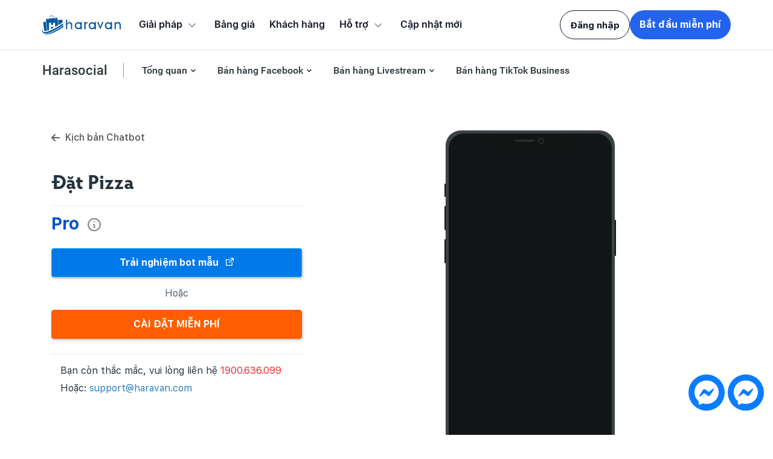

--- FILE ---
content_type: text/html; charset=utf-8
request_url: https://www.haravan.com/products/dat-pizza
body_size: 90861
content:

<!DOCTYPE html>
<!--[if lt IE 7]><html class="no-js ie6 oldie" lang="en"><![endif]-->
<!--[if IE 7]><html class="no-js ie7 oldie" lang="en"><![endif]-->
<!--[if IE 8]><html class="no-js ie8 oldie" lang="en"><![endif]-->
<!--[if gt IE 8]><!-->
<html class="no-touch no-js" lang="vi"> <!--<![endif]-->
	<!--<![endif]-->
	<head>
		<!-- META HARAVAN --><meta charset="utf-8">
<!--[if IE]><meta http-equiv='X-UA-Compatible' content='IE=edge,chrome=1' /><![endif]-->
<!--[if lt IE 9]><script src="//hsta tic.net/0/0/global/design/theme-default/html5shiv.js"></script><![endif]-->
<!--<meta name='viewport' content='width=device-width, initial-scale=1.0, maximum-scale=2.0, user-scalable=0'  />-->
<meta name='viewport' content='width=device-width, initial-scale=1.0, maximum-scale=2.0'  >
<meta name="revisit-after" content="1 day" >
<meta name="HandheldFriendly" content="true">
<link rel="shortcut icon" href="//hstatic.net/0/0/global/design/haravan/h_haravan_home/images/img_commont/favicon.png" type="image/png">
<meta name="google-site-verification" content="OmlAqeVaSbNwdyiDDQ6d8PTn4O3fOQAChthK2gldf9w" >
<meta name="facebook-domain-verification" content="ttpbv4z7hzcfle7cb4iol2p9l2scr6">
<title>Đặt Pizza</title>
<meta name="description" content="Kịch bản ph&#249; hợp cho việc đặt m&#243;n Pizza. Ưu điểm: - Hỏi ngay loại Pizza kh&#225;ch h&#224;ng cần. - Thu được SDT, kiểm tra c&#250; ph&#225;p, hiển thị box để điền th&#244;ng tin nhận h&#224;ng. - C&#243; x&#225;c nhận lại th&#244;ng tin sau khi kh&#225;ch h&#224;ng đặt xong để họ kh&#244;ng nhầm lẫn trước khi cửa h&#224;ng chốt đơn. Kịch bản n&#224;y c&#243; &#225;p dụng t&#237;nh năng PRO" >
<link rel="preconnect" href="https://product.hstatic.net" />
<link rel="preconnect" href="https://theme.hstatic.net" />
<link rel="preconnect" href="https://file.hstatic.net" />

<meta name="robots" content="index,follow,noodp">
<!-- canonical_url  -->
<link rel="canonical" href="https://www.haravan.com/products/dat-pizza">
<link rel="alternate" href="https://www.haravan.com/products/dat-pizza" hreflang="vi-vn">
<meta property="og:url" content="https://www.haravan.com/products/dat-pizza">
<!-- meta  keywords  --> 

<meta name="keywords" content="Haravan, Thiết kế website, bán hàng đa kênh, giải pháp omnichannel, bán lẻ đa kênh, Omnichannel, website bán hàng, giải pháp bán hàng" >

<!-- Open Graph data -->
<meta property="og:site_name" content="HARAVAN" >
<meta property="og:locale" content="vi_VN">
	<meta property="og:type" content="product">
	<meta property="og:title" content="Đặt Pizza">	
	<meta property="og:image" content="http://product.hstatic.net/1000001117/product/pizza_271b3fbd0c114560939466edf2c331b7_0f752fd35e0f46eb82d821e3d1b1fc40_grande.png" >
	<meta property="og:image:secure_url" content="https://product.hstatic.net/1000001117/product/pizza_271b3fbd0c114560939466edf2c331b7_0f752fd35e0f46eb82d821e3d1b1fc40_grande.png">
	<meta property="og:image:alt" content="Đặt Pizza">
	<meta property="og:price:amount" content="500000" >
	<meta property="og:price:currency" content="VND">



<meta property="og:description" content="Kịch bản ph&#249; hợp cho việc đặt m&#243;n Pizza. Ưu điểm: - Hỏi ngay loại Pizza kh&#225;ch h&#224;ng cần. - Thu được SDT, kiểm tra c&#250; ph&#225;p, hiển thị box để điền th&#244;ng tin nhận h&#224;ng. - C&#243; x&#225;c nhận lại th&#244;ng tin sau khi kh&#225;ch h&#224;ng đặt xong để họ kh&#244;ng nhầm lẫn trước khi cửa h&#224;ng chốt đơn. Kịch bản n&#224;y c&#243; &#225;p dụng t&#237;nh năng PRO">











<!-- END ** META HARAVAN -->
<!--Preload Image -->


<link rel="preconnect" href="https://product.hstatic.net" />
<link rel="preconnect" href="https://theme.hstatic.net" />
<link rel="preconnect" href="https://file.hstatic.net" />

<!--Font-->
<link rel="preload" as="font" type="font/otf" href="https://file.hstatic.net/1000358402/file/hypatiasanspro-bold_2e6bf2175e194c20a4da202205eac065.otf">
<link rel="preload" as="font" type="font/otf" href="https://file.hstatic.net/1000358402/file/hypatiasanspro-semibold_f452df8504b44ed7b02cb6d288794b93.otf">
<link rel="preload" as="font" type="font/otf" href="https://file.hstatic.net/1000358402/file/hypatiasanspro-regular_c0b25b64e3134bf6964b422bc1443f60.otf">
<style>
	:root {
		--hrv-font-hypatia:"hypatia-sans-pro", sans-serif;
		--hrv-font-family: var(--hrv-font-hypatia);
		--hrv-font-family-bold:"hypatia-sans-pro-bold", sans-serif;
		--hrv-font-family-medium:"hypatia-sans-pro-medium", sans-serif;
		--hrv-font-family-regular:"hypatia-sans-pro-regular", sans-serif;
		--hrv-font-family-barlow: "Barlow";
		--hrv-font-family-barlow-bold: "Barlow Bold";
		--hrv-font-family-barlow-medium: "Barlow Medium";
	}   
	@font-face{
		font-family:"hypatia-sans-pro-bold";
		src:url("https://file.hstatic.net/1000358402/file/hypatiasanspro-bold_2e6bf2175e194c20a4da202205eac065.otf") format("woff"),
			url("https://file.hstatic.net/1000358402/file/hypatiasanspro-bold_2e6bf2175e194c20a4da202205eac065.otf") format("opentype"),
			url("https://file.hstatic.net/1000358402/file/hypatiasanspro-bold_2e6bf2175e194c20a4da202205eac065.otf") format("truetype");
		font-style:normal;font-weight:normal;font-stretch:normal;font-display: swap;
	}
	@font-face{
		font-family:"hypatia-sans-pro-medium";
		src:url("https://file.hstatic.net/1000358402/file/hypatiasanspro-semibold_f452df8504b44ed7b02cb6d288794b93.otf") format("woff"),
			url("https://file.hstatic.net/1000358402/file/hypatiasanspro-semibold_f452df8504b44ed7b02cb6d288794b93.otf") format("opentype"),
			url("https://file.hstatic.net/1000358402/file/hypatiasanspro-semibold_f452df8504b44ed7b02cb6d288794b93.otf") format("truetype");
		font-style:normal;font-weight:normal;font-stretch:normal;font-display: swap;
	}
	@font-face{
		font-family:"hypatia-sans-pro-regular";
		src:url("https://file.hstatic.net/1000358402/file/hypatiasanspro-regular_c0b25b64e3134bf6964b422bc1443f60.otf") format("woff"),
			url("https://file.hstatic.net/1000358402/file/hypatiasanspro-regular_c0b25b64e3134bf6964b422bc1443f60.otf") format("opentype"),
			url("https://file.hstatic.net/1000358402/file/hypatiasanspro-regular_c0b25b64e3134bf6964b422bc1443f60.otf") format("truetype");
		font-style:normal;font-weight:normal;font-stretch:normal;font-display: swap;
	}
	@font-face {
		font-family:"Barlow";
		src:url('https://file.hstatic.net/1000001117/file/barlow-regular_55c8e290cf094e97a5cfd0374aa85c12.ttf') format('truetype');
	}
	@font-face {
		font-family:"Barlow Medium";
		src:url('https://file.hstatic.net/1000033225/file/barlowcondensed-medium.ttf') format('truetype');
	}
	@font-face {
		font-family:"Barlow Bold";
		src:url('https://file.hstatic.net/1000001117/file/barlowcondensed-bold_bd8a82beec7a406c82960c8aa9f3cc5f.ttf') format('truetype');
	}
</style>
<style>
@font-face {
	font-family:'Roboto';
	src: url('//theme.hstatic.net/1000001117/1001120712/14/Roboto-Medium.woff2?v=30643') format('woff2'),
		url('//theme.hstatic.net/1000001117/1001120712/14/Roboto-Medium.woff?v=30643') format('woff'),
		url('//theme.hstatic.net/1000001117/1001120712/14/Roboto-Medium.ttf?v=30643') format('truetype');
	font-display: swap;
}
@font-face {
	font-family:'Roboto Mono';
	src: url('//theme.hstatic.net/1000001117/1001120712/14/RobotoMono-Regular.woff2?v=30643') format('woff2'),
		url('//theme.hstatic.net/1000001117/1001120712/14/RobotoMono-Regular.woff?v=30643') format('woff'),
		url('//theme.hstatic.net/1000001117/1001120712/14/RobotoMono-Regular.ttf?v=30643') format('truetype');
	font-display: swap;
}
@font-face {
	font-family:'Inter';
	src: url('//theme.hstatic.net/1000001117/1001120712/14/Inter-Regular.woff2?v=30643') format('woff2'),
		url('//theme.hstatic.net/1000001117/1001120712/14/Inter-Regular.woff?v=30643') format('woff'),
		url('//theme.hstatic.net/1000001117/1001120712/14/Inter-Regular.ttf?v=30643') format('truetype');
	font-display: swap;
}
@font-face {
	font-family:'Inter-Medium';
	src: url('//theme.hstatic.net/1000001117/1001120712/14/Inter-Medium.woff2?v=30643') format('woff2'),
		url('//theme.hstatic.net/1000001117/1001120712/14/Inter-Medium.woff?v=30643') format('woff'),
		url('//theme.hstatic.net/1000001117/1001120712/14/Inter-Medium.ttf?v=30643') format('truetype');
	font-display: swap;
}
@font-face {
	font-family:'Inter-SemiBold';
	src: url('//theme.hstatic.net/1000001117/1001120712/14/Inter-SemiBold.woff2?v=30643') format('woff2'),
		url('//theme.hstatic.net/1000001117/1001120712/14/Inter-SemiBold.woff?v=30643') format('woff'),
		url('//theme.hstatic.net/1000001117/1001120712/14/Inter-SemiBold-v4.1.ttf?v=30643') format('truetype');
	font-display: swap;
}
:root{
	--ldp-font-1: 'Inter';
	--ldp-font-2: 'Inter-Medium';
	--ldp-font-3: 'Inter-SemiBold';
	--ldp-font-4: 'Roboto Mono';
	--ldp-font-5: 'Roboto';
}
</style>
<link href="//hstatic.net/0/0/global/design/haravan/l_thitruongsi/css/css3-animate.css" rel="preload stylesheet" as="style" type="text/css">
<link href="//theme.hstatic.net/1000001117/1001120712/14/slicknav-v1.5.css?v=30643" rel="preload stylesheet" as="style" type="text/css">

<link href="//theme.hstatic.net/1000001117/1001120712/14/menumain-new.scss.css?v=30643" rel="preload stylesheet" as="style" type="text/css">

<!--CSS General --><style>
/** Bootstrap v4.5.3 (https://getbootstrap.com/) */		
:root{--blue:#007bff;--indigo:#6610f2;--purple:#6f42c1;--pink:#e83e8c;--red:#dc3545;--orange:#fd7e14;--yellow:#ffc107;--green:#28a745;--teal:#20c997;--cyan:#17a2b8;--white:#fff;--gray:#6c757d;--gray-dark:#343a40;--primary:#007bff;--secondary:#6c757d;--success:#28a745;--info:#17a2b8;--warning:#ffc107;--danger:#dc3545;--light:#f8f9fa;--dark:#343a40;--breakpoint-xs:0;--breakpoint-sm:576px;--breakpoint-md:768px;--breakpoint-lg:992px;--breakpoint-xl:1200px;--font-family-sans-serif:-apple-system,BlinkMacSystemFont,"Segoe UI",Roboto,"Helvetica Neue",Arial,"Noto Sans",sans-serif,"Apple Color Emoji","Segoe UI Emoji","Segoe UI Symbol","Noto Color Emoji";--font-family-monospace:SFMono-Regular,Menlo,Monaco,Consolas,"Liberation Mono","Courier New",monospace}*,::after,::before{box-sizing:border-box}html{font-family:sans-serif;line-height:1.15;-webkit-text-size-adjust:100%;-webkit-tap-highlight-color:transparent}article,aside,figcaption,figure,footer,header,hgroup,main,nav,section{display:block}body{margin:0;font-family:-apple-system,BlinkMacSystemFont,"Segoe UI",Roboto,"Helvetica Neue",Arial,"Noto Sans",sans-serif,"Apple Color Emoji","Segoe UI Emoji","Segoe UI Symbol","Noto Color Emoji";font-size:1rem;font-weight:400;line-height:1.5;color:#212529;text-align:left;background-color:#fff}[tabindex="-1"]:focus:not(:focus-visible){outline:0!important}hr{box-sizing:content-box;height:0;overflow:visible}h1,h2,h3,h4,h5,h6{margin-top:0;margin-bottom:.5rem}p{margin-top:0;margin-bottom:1rem}abbr[data-original-title],abbr[title]{text-decoration:underline;-webkit-text-decoration:underline dotted;text-decoration:underline dotted;cursor:help;border-bottom:0;-webkit-text-decoration-skip-ink:none;text-decoration-skip-ink:none}address{margin-bottom:1rem;font-style:normal;line-height:inherit}dl,ol,ul{margin-top:0;margin-bottom:1rem}ol ol,ol ul,ul ol,ul ul{margin-bottom:0}dt{font-weight:700}dd{margin-bottom:.5rem;margin-left:0}blockquote{margin:0 0 1rem}b,strong{font-weight:bolder}small{font-size:80%}sub,sup{position:relative;font-size:75%;line-height:0;vertical-align:baseline}sub{bottom:-.25em}sup{top:-.5em}a{color:#007bff;text-decoration:none;background-color:transparent}a:hover{color:#0056b3;text-decoration:underline}a:not([href]):not([class]){color:inherit;text-decoration:none}a:not([href]):not([class]):hover{color:inherit;text-decoration:none}code,kbd,pre,samp{font-family:SFMono-Regular,Menlo,Monaco,Consolas,"Liberation Mono","Courier New",monospace;font-size:1em}pre{margin-top:0;margin-bottom:1rem;overflow:auto;-ms-overflow-style:scrollbar}figure{margin:0 0 1rem}img{vertical-align:middle;border-style:none}svg{overflow:hidden;vertical-align:middle}table{border-collapse:collapse}caption{padding-top:.75rem;padding-bottom:.75rem;color:#6c757d;text-align:left;caption-side:bottom}th{text-align:inherit;text-align:-webkit-match-parent}label{display:inline-block;margin-bottom:.5rem}button{border-radius:0}button:focus{outline:1px dotted;outline:5px auto -webkit-focus-ring-color}button,input,optgroup,select,textarea{margin:0;font-family:inherit;font-size:inherit;line-height:inherit}button,input{overflow:visible}button,select{text-transform:none}[role=button]{cursor:pointer}select{word-wrap:normal}[type=button],[type=reset],[type=submit],button{-webkit-appearance:button}[type=button]:not(:disabled),[type=reset]:not(:disabled),[type=submit]:not(:disabled),button:not(:disabled){cursor:pointer}[type=button]::-moz-focus-inner,[type=reset]::-moz-focus-inner,[type=submit]::-moz-focus-inner,button::-moz-focus-inner{padding:0;border-style:none}input[type=checkbox],input[type=radio]{box-sizing:border-box;padding:0}textarea{overflow:auto;resize:vertical}fieldset{min-width:0;padding:0;margin:0;border:0}legend{display:block;width:100%;max-width:100%;padding:0;margin-bottom:.5rem;font-size:1.5rem;line-height:inherit;color:inherit;white-space:normal}progress{vertical-align:baseline}[type=number]::-webkit-inner-spin-button,[type=number]::-webkit-outer-spin-button{height:auto}[type=search]{outline-offset:-2px;-webkit-appearance:none}[type=search]::-webkit-search-decoration{-webkit-appearance:none}::-webkit-file-upload-button{font:inherit;-webkit-appearance:button}output{display:inline-block}summary{display:list-item;cursor:pointer}template{display:none}[hidden]{display:none!important}.h1,.h2,.h3,.h4,.h5,.h6,h1,h2,h3,h4,h5,h6{margin-bottom:.5rem;font-weight:500;line-height:1.2}.h1,h1{font-size:2.5rem}.h2,h2{font-size:2rem}.h3,h3{font-size:1.75rem}.h4,h4{font-size:1.5rem}.h5,h5{font-size:1.25rem}.h6,h6{font-size:1rem}.lead{font-size:1.25rem;font-weight:300}.display-1{font-size:6rem;font-weight:300;line-height:1.2}.display-2{font-size:5.5rem;font-weight:300;line-height:1.2}.display-3{font-size:4.5rem;font-weight:300;line-height:1.2}.display-4{font-size:3.5rem;font-weight:300;line-height:1.2}hr{margin-top:1rem;margin-bottom:1rem;border:0;border-top:1px solid rgba(0,0,0,.1)}.small,small{font-size:80%;font-weight:400}.mark,mark{padding:.2em;background-color:#fcf8e3}.list-unstyled{padding-left:0;list-style:none}.list-inline{padding-left:0;list-style:none}.list-inline-item{display:inline-block}.list-inline-item:not(:last-child){margin-right:.5rem}.initialism{font-size:90%;text-transform:uppercase}.blockquote{margin-bottom:1rem;font-size:1.25rem}.blockquote-footer{display:block;font-size:80%;color:#6c757d}.blockquote-footer::before{content:"\2014\00A0"}.img-fluid{max-width:100%;height:auto}.img-thumbnail{padding:.25rem;background-color:#fff;border:1px solid #dee2e6;border-radius:.25rem;max-width:100%;height:auto}.figure{display:inline-block}.figure-img{margin-bottom:.5rem;line-height:1}.figure-caption{font-size:90%;color:#6c757d}code{font-size:87.5%;color:#e83e8c;word-wrap:break-word}a>code{color:inherit}kbd{padding:.2rem .4rem;font-size:87.5%;color:#fff;background-color:#212529;border-radius:.2rem}kbd kbd{padding:0;font-size:100%;font-weight:700}pre{display:block;font-size:87.5%;color:#212529}pre code{font-size:inherit;color:inherit;word-break:normal}.pre-scrollable{max-height:340px;overflow-y:scroll}.container,.container-fluid,.container-lg,.container-md,.container-sm,.container-xl{width:100%;padding-right:15px;padding-left:15px;margin-right:auto;margin-left:auto}@media (min-width:576px){.container,.container-sm{max-width:540px}}@media (min-width:768px){.container,.container-md,.container-sm{max-width:720px}}@media (min-width:992px){.container,.container-lg,.container-md,.container-sm{max-width:960px}}@media (min-width:1200px){.container,.container-lg,.container-md,.container-sm,.container-xl{max-width:1140px}}.row{display:-ms-flexbox;display:flex;-ms-flex-wrap:wrap;flex-wrap:wrap;margin-right:-15px;margin-left:-15px}.no-gutters{margin-right:0;margin-left:0}.no-gutters>.col,.no-gutters>[class*=col-]{padding-right:0;padding-left:0}.col,.col-1,.col-10,.col-11,.col-12,.col-2,.col-3,.col-4,.col-5,.col-6,.col-7,.col-8,.col-9,.col-auto,.col-lg,.col-lg-1,.col-lg-10,.col-lg-11,.col-lg-12,.col-lg-2,.col-lg-3,.col-lg-4,.col-lg-5,.col-lg-6,.col-lg-7,.col-lg-8,.col-lg-9,.col-lg-auto,.col-md,.col-md-1,.col-md-10,.col-md-11,.col-md-12,.col-md-2,.col-md-3,.col-md-4,.col-md-5,.col-md-6,.col-md-7,.col-md-8,.col-md-9,.col-md-auto,.col-sm,.col-sm-1,.col-sm-10,.col-sm-11,.col-sm-12,.col-sm-2,.col-sm-3,.col-sm-4,.col-sm-5,.col-sm-6,.col-sm-7,.col-sm-8,.col-sm-9,.col-sm-auto,.col-xl,.col-xl-1,.col-xl-10,.col-xl-11,.col-xl-12,.col-xl-2,.col-xl-3,.col-xl-4,.col-xl-5,.col-xl-6,.col-xl-7,.col-xl-8,.col-xl-9,.col-xl-auto{position:relative;width:100%;padding-right:15px;padding-left:15px}.col{-ms-flex-preferred-size:0;flex-basis:0;-ms-flex-positive:1;flex-grow:1;max-width:100%}.row-cols-1>*{-ms-flex:0 0 100%;flex:0 0 100%;max-width:100%}.row-cols-2>*{-ms-flex:0 0 50%;flex:0 0 50%;max-width:50%}.row-cols-3>*{-ms-flex:0 0 33.333333%;flex:0 0 33.333333%;max-width:33.333333%}.row-cols-4>*{-ms-flex:0 0 25%;flex:0 0 25%;max-width:25%}.row-cols-5>*{-ms-flex:0 0 20%;flex:0 0 20%;max-width:20%}.row-cols-6>*{-ms-flex:0 0 16.666667%;flex:0 0 16.666667%;max-width:16.666667%}.col-auto{-ms-flex:0 0 auto;flex:0 0 auto;width:auto;max-width:100%}.col-1{-ms-flex:0 0 8.333333%;flex:0 0 8.333333%;max-width:8.333333%}.col-2{-ms-flex:0 0 16.666667%;flex:0 0 16.666667%;max-width:16.666667%}.col-3{-ms-flex:0 0 25%;flex:0 0 25%;max-width:25%}.col-4{-ms-flex:0 0 33.333333%;flex:0 0 33.333333%;max-width:33.333333%}.col-5{-ms-flex:0 0 41.666667%;flex:0 0 41.666667%;max-width:41.666667%}.col-6{-ms-flex:0 0 50%;flex:0 0 50%;max-width:50%}.col-7{-ms-flex:0 0 58.333333%;flex:0 0 58.333333%;max-width:58.333333%}.col-8{-ms-flex:0 0 66.666667%;flex:0 0 66.666667%;max-width:66.666667%}.col-9{-ms-flex:0 0 75%;flex:0 0 75%;max-width:75%}.col-10{-ms-flex:0 0 83.333333%;flex:0 0 83.333333%;max-width:83.333333%}.col-11{-ms-flex:0 0 91.666667%;flex:0 0 91.666667%;max-width:91.666667%}.col-12{-ms-flex:0 0 100%;flex:0 0 100%;max-width:100%}.order-first{-ms-flex-order:-1;order:-1}.order-last{-ms-flex-order:13;order:13}.order-0{-ms-flex-order:0;order:0}.order-1{-ms-flex-order:1;order:1}.order-2{-ms-flex-order:2;order:2}.order-3{-ms-flex-order:3;order:3}.order-4{-ms-flex-order:4;order:4}.order-5{-ms-flex-order:5;order:5}.order-6{-ms-flex-order:6;order:6}.order-7{-ms-flex-order:7;order:7}.order-8{-ms-flex-order:8;order:8}.order-9{-ms-flex-order:9;order:9}.order-10{-ms-flex-order:10;order:10}.order-11{-ms-flex-order:11;order:11}.order-12{-ms-flex-order:12;order:12}.offset-1{margin-left:8.333333%}.offset-2{margin-left:16.666667%}.offset-3{margin-left:25%}.offset-4{margin-left:33.333333%}.offset-5{margin-left:41.666667%}.offset-6{margin-left:50%}.offset-7{margin-left:58.333333%}.offset-8{margin-left:66.666667%}.offset-9{margin-left:75%}.offset-10{margin-left:83.333333%}.offset-11{margin-left:91.666667%}@media (min-width:576px){.col-sm{-ms-flex-preferred-size:0;flex-basis:0;-ms-flex-positive:1;flex-grow:1;max-width:100%}.row-cols-sm-1>*{-ms-flex:0 0 100%;flex:0 0 100%;max-width:100%}.row-cols-sm-2>*{-ms-flex:0 0 50%;flex:0 0 50%;max-width:50%}.row-cols-sm-3>*{-ms-flex:0 0 33.333333%;flex:0 0 33.333333%;max-width:33.333333%}.row-cols-sm-4>*{-ms-flex:0 0 25%;flex:0 0 25%;max-width:25%}.row-cols-sm-5>*{-ms-flex:0 0 20%;flex:0 0 20%;max-width:20%}.row-cols-sm-6>*{-ms-flex:0 0 16.666667%;flex:0 0 16.666667%;max-width:16.666667%}.col-sm-auto{-ms-flex:0 0 auto;flex:0 0 auto;width:auto;max-width:100%}.col-sm-1{-ms-flex:0 0 8.333333%;flex:0 0 8.333333%;max-width:8.333333%}.col-sm-2{-ms-flex:0 0 16.666667%;flex:0 0 16.666667%;max-width:16.666667%}.col-sm-3{-ms-flex:0 0 25%;flex:0 0 25%;max-width:25%}.col-sm-4{-ms-flex:0 0 33.333333%;flex:0 0 33.333333%;max-width:33.333333%}.col-sm-5{-ms-flex:0 0 41.666667%;flex:0 0 41.666667%;max-width:41.666667%}.col-sm-6{-ms-flex:0 0 50%;flex:0 0 50%;max-width:50%}.col-sm-7{-ms-flex:0 0 58.333333%;flex:0 0 58.333333%;max-width:58.333333%}.col-sm-8{-ms-flex:0 0 66.666667%;flex:0 0 66.666667%;max-width:66.666667%}.col-sm-9{-ms-flex:0 0 75%;flex:0 0 75%;max-width:75%}.col-sm-10{-ms-flex:0 0 83.333333%;flex:0 0 83.333333%;max-width:83.333333%}.col-sm-11{-ms-flex:0 0 91.666667%;flex:0 0 91.666667%;max-width:91.666667%}.col-sm-12{-ms-flex:0 0 100%;flex:0 0 100%;max-width:100%}.order-sm-first{-ms-flex-order:-1;order:-1}.order-sm-last{-ms-flex-order:13;order:13}.order-sm-0{-ms-flex-order:0;order:0}.order-sm-1{-ms-flex-order:1;order:1}.order-sm-2{-ms-flex-order:2;order:2}.order-sm-3{-ms-flex-order:3;order:3}.order-sm-4{-ms-flex-order:4;order:4}.order-sm-5{-ms-flex-order:5;order:5}.order-sm-6{-ms-flex-order:6;order:6}.order-sm-7{-ms-flex-order:7;order:7}.order-sm-8{-ms-flex-order:8;order:8}.order-sm-9{-ms-flex-order:9;order:9}.order-sm-10{-ms-flex-order:10;order:10}.order-sm-11{-ms-flex-order:11;order:11}.order-sm-12{-ms-flex-order:12;order:12}.offset-sm-0{margin-left:0}.offset-sm-1{margin-left:8.333333%}.offset-sm-2{margin-left:16.666667%}.offset-sm-3{margin-left:25%}.offset-sm-4{margin-left:33.333333%}.offset-sm-5{margin-left:41.666667%}.offset-sm-6{margin-left:50%}.offset-sm-7{margin-left:58.333333%}.offset-sm-8{margin-left:66.666667%}.offset-sm-9{margin-left:75%}.offset-sm-10{margin-left:83.333333%}.offset-sm-11{margin-left:91.666667%}}@media (min-width:768px){.col-md{-ms-flex-preferred-size:0;flex-basis:0;-ms-flex-positive:1;flex-grow:1;max-width:100%}.row-cols-md-1>*{-ms-flex:0 0 100%;flex:0 0 100%;max-width:100%}.row-cols-md-2>*{-ms-flex:0 0 50%;flex:0 0 50%;max-width:50%}.row-cols-md-3>*{-ms-flex:0 0 33.333333%;flex:0 0 33.333333%;max-width:33.333333%}.row-cols-md-4>*{-ms-flex:0 0 25%;flex:0 0 25%;max-width:25%}.row-cols-md-5>*{-ms-flex:0 0 20%;flex:0 0 20%;max-width:20%}.row-cols-md-6>*{-ms-flex:0 0 16.666667%;flex:0 0 16.666667%;max-width:16.666667%}.col-md-auto{-ms-flex:0 0 auto;flex:0 0 auto;width:auto;max-width:100%}.col-md-1{-ms-flex:0 0 8.333333%;flex:0 0 8.333333%;max-width:8.333333%}.col-md-2{-ms-flex:0 0 16.666667%;flex:0 0 16.666667%;max-width:16.666667%}.col-md-3{-ms-flex:0 0 25%;flex:0 0 25%;max-width:25%}.col-md-4{-ms-flex:0 0 33.333333%;flex:0 0 33.333333%;max-width:33.333333%}.col-md-5{-ms-flex:0 0 41.666667%;flex:0 0 41.666667%;max-width:41.666667%}.col-md-6{-ms-flex:0 0 50%;flex:0 0 50%;max-width:50%}.col-md-7{-ms-flex:0 0 58.333333%;flex:0 0 58.333333%;max-width:58.333333%}.col-md-8{-ms-flex:0 0 66.666667%;flex:0 0 66.666667%;max-width:66.666667%}.col-md-9{-ms-flex:0 0 75%;flex:0 0 75%;max-width:75%}.col-md-10{-ms-flex:0 0 83.333333%;flex:0 0 83.333333%;max-width:83.333333%}.col-md-11{-ms-flex:0 0 91.666667%;flex:0 0 91.666667%;max-width:91.666667%}.col-md-12{-ms-flex:0 0 100%;flex:0 0 100%;max-width:100%}.order-md-first{-ms-flex-order:-1;order:-1}.order-md-last{-ms-flex-order:13;order:13}.order-md-0{-ms-flex-order:0;order:0}.order-md-1{-ms-flex-order:1;order:1}.order-md-2{-ms-flex-order:2;order:2}.order-md-3{-ms-flex-order:3;order:3}.order-md-4{-ms-flex-order:4;order:4}.order-md-5{-ms-flex-order:5;order:5}.order-md-6{-ms-flex-order:6;order:6}.order-md-7{-ms-flex-order:7;order:7}.order-md-8{-ms-flex-order:8;order:8}.order-md-9{-ms-flex-order:9;order:9}.order-md-10{-ms-flex-order:10;order:10}.order-md-11{-ms-flex-order:11;order:11}.order-md-12{-ms-flex-order:12;order:12}.offset-md-0{margin-left:0}.offset-md-1{margin-left:8.333333%}.offset-md-2{margin-left:16.666667%}.offset-md-3{margin-left:25%}.offset-md-4{margin-left:33.333333%}.offset-md-5{margin-left:41.666667%}.offset-md-6{margin-left:50%}.offset-md-7{margin-left:58.333333%}.offset-md-8{margin-left:66.666667%}.offset-md-9{margin-left:75%}.offset-md-10{margin-left:83.333333%}.offset-md-11{margin-left:91.666667%}}@media (min-width:992px){.col-lg{-ms-flex-preferred-size:0;flex-basis:0;-ms-flex-positive:1;flex-grow:1;max-width:100%}.row-cols-lg-1>*{-ms-flex:0 0 100%;flex:0 0 100%;max-width:100%}.row-cols-lg-2>*{-ms-flex:0 0 50%;flex:0 0 50%;max-width:50%}.row-cols-lg-3>*{-ms-flex:0 0 33.333333%;flex:0 0 33.333333%;max-width:33.333333%}.row-cols-lg-4>*{-ms-flex:0 0 25%;flex:0 0 25%;max-width:25%}.row-cols-lg-5>*{-ms-flex:0 0 20%;flex:0 0 20%;max-width:20%}.row-cols-lg-6>*{-ms-flex:0 0 16.666667%;flex:0 0 16.666667%;max-width:16.666667%}.col-lg-auto{-ms-flex:0 0 auto;flex:0 0 auto;width:auto;max-width:100%}.col-lg-1{-ms-flex:0 0 8.333333%;flex:0 0 8.333333%;max-width:8.333333%}.col-lg-2{-ms-flex:0 0 16.666667%;flex:0 0 16.666667%;max-width:16.666667%}.col-lg-3{-ms-flex:0 0 25%;flex:0 0 25%;max-width:25%}.col-lg-4{-ms-flex:0 0 33.333333%;flex:0 0 33.333333%;max-width:33.333333%}.col-lg-5{-ms-flex:0 0 41.666667%;flex:0 0 41.666667%;max-width:41.666667%}.col-lg-6{-ms-flex:0 0 50%;flex:0 0 50%;max-width:50%}.col-lg-7{-ms-flex:0 0 58.333333%;flex:0 0 58.333333%;max-width:58.333333%}.col-lg-8{-ms-flex:0 0 66.666667%;flex:0 0 66.666667%;max-width:66.666667%}.col-lg-9{-ms-flex:0 0 75%;flex:0 0 75%;max-width:75%}.col-lg-10{-ms-flex:0 0 83.333333%;flex:0 0 83.333333%;max-width:83.333333%}.col-lg-11{-ms-flex:0 0 91.666667%;flex:0 0 91.666667%;max-width:91.666667%}.col-lg-12{-ms-flex:0 0 100%;flex:0 0 100%;max-width:100%}.order-lg-first{-ms-flex-order:-1;order:-1}.order-lg-last{-ms-flex-order:13;order:13}.order-lg-0{-ms-flex-order:0;order:0}.order-lg-1{-ms-flex-order:1;order:1}.order-lg-2{-ms-flex-order:2;order:2}.order-lg-3{-ms-flex-order:3;order:3}.order-lg-4{-ms-flex-order:4;order:4}.order-lg-5{-ms-flex-order:5;order:5}.order-lg-6{-ms-flex-order:6;order:6}.order-lg-7{-ms-flex-order:7;order:7}.order-lg-8{-ms-flex-order:8;order:8}.order-lg-9{-ms-flex-order:9;order:9}.order-lg-10{-ms-flex-order:10;order:10}.order-lg-11{-ms-flex-order:11;order:11}.order-lg-12{-ms-flex-order:12;order:12}.offset-lg-0{margin-left:0}.offset-lg-1{margin-left:8.333333%}.offset-lg-2{margin-left:16.666667%}.offset-lg-3{margin-left:25%}.offset-lg-4{margin-left:33.333333%}.offset-lg-5{margin-left:41.666667%}.offset-lg-6{margin-left:50%}.offset-lg-7{margin-left:58.333333%}.offset-lg-8{margin-left:66.666667%}.offset-lg-9{margin-left:75%}.offset-lg-10{margin-left:83.333333%}.offset-lg-11{margin-left:91.666667%}}@media (min-width:1200px){.col-xl{-ms-flex-preferred-size:0;flex-basis:0;-ms-flex-positive:1;flex-grow:1;max-width:100%}.row-cols-xl-1>*{-ms-flex:0 0 100%;flex:0 0 100%;max-width:100%}.row-cols-xl-2>*{-ms-flex:0 0 50%;flex:0 0 50%;max-width:50%}.row-cols-xl-3>*{-ms-flex:0 0 33.333333%;flex:0 0 33.333333%;max-width:33.333333%}.row-cols-xl-4>*{-ms-flex:0 0 25%;flex:0 0 25%;max-width:25%}.row-cols-xl-5>*{-ms-flex:0 0 20%;flex:0 0 20%;max-width:20%}.row-cols-xl-6>*{-ms-flex:0 0 16.666667%;flex:0 0 16.666667%;max-width:16.666667%}.col-xl-auto{-ms-flex:0 0 auto;flex:0 0 auto;width:auto;max-width:100%}.col-xl-1{-ms-flex:0 0 8.333333%;flex:0 0 8.333333%;max-width:8.333333%}.col-xl-2{-ms-flex:0 0 16.666667%;flex:0 0 16.666667%;max-width:16.666667%}.col-xl-3{-ms-flex:0 0 25%;flex:0 0 25%;max-width:25%}.col-xl-4{-ms-flex:0 0 33.333333%;flex:0 0 33.333333%;max-width:33.333333%}.col-xl-5{-ms-flex:0 0 41.666667%;flex:0 0 41.666667%;max-width:41.666667%}.col-xl-6{-ms-flex:0 0 50%;flex:0 0 50%;max-width:50%}.col-xl-7{-ms-flex:0 0 58.333333%;flex:0 0 58.333333%;max-width:58.333333%}.col-xl-8{-ms-flex:0 0 66.666667%;flex:0 0 66.666667%;max-width:66.666667%}.col-xl-9{-ms-flex:0 0 75%;flex:0 0 75%;max-width:75%}.col-xl-10{-ms-flex:0 0 83.333333%;flex:0 0 83.333333%;max-width:83.333333%}.col-xl-11{-ms-flex:0 0 91.666667%;flex:0 0 91.666667%;max-width:91.666667%}.col-xl-12{-ms-flex:0 0 100%;flex:0 0 100%;max-width:100%}.order-xl-first{-ms-flex-order:-1;order:-1}.order-xl-last{-ms-flex-order:13;order:13}.order-xl-0{-ms-flex-order:0;order:0}.order-xl-1{-ms-flex-order:1;order:1}.order-xl-2{-ms-flex-order:2;order:2}.order-xl-3{-ms-flex-order:3;order:3}.order-xl-4{-ms-flex-order:4;order:4}.order-xl-5{-ms-flex-order:5;order:5}.order-xl-6{-ms-flex-order:6;order:6}.order-xl-7{-ms-flex-order:7;order:7}.order-xl-8{-ms-flex-order:8;order:8}.order-xl-9{-ms-flex-order:9;order:9}.order-xl-10{-ms-flex-order:10;order:10}.order-xl-11{-ms-flex-order:11;order:11}.order-xl-12{-ms-flex-order:12;order:12}.offset-xl-0{margin-left:0}.offset-xl-1{margin-left:8.333333%}.offset-xl-2{margin-left:16.666667%}.offset-xl-3{margin-left:25%}.offset-xl-4{margin-left:33.333333%}.offset-xl-5{margin-left:41.666667%}.offset-xl-6{margin-left:50%}.offset-xl-7{margin-left:58.333333%}.offset-xl-8{margin-left:66.666667%}.offset-xl-9{margin-left:75%}.offset-xl-10{margin-left:83.333333%}.offset-xl-11{margin-left:91.666667%}}.table{width:100%;margin-bottom:1rem;color:#212529}.table td,.table th{padding:.75rem;vertical-align:top;border-top:1px solid #dee2e6}.table thead th{vertical-align:bottom;border-bottom:2px solid #dee2e6}.table tbody+tbody{border-top:2px solid #dee2e6}.table-sm td,.table-sm th{padding:.3rem}.table-bordered{border:1px solid #dee2e6}.table-bordered td,.table-bordered th{border:1px solid #dee2e6}.table-bordered thead td,.table-bordered thead th{border-bottom-width:2px}.table-borderless tbody+tbody,.table-borderless td,.table-borderless th,.table-borderless thead th{border:0}.table-striped tbody tr:nth-of-type(odd){background-color:rgba(0,0,0,.05)}.table-hover tbody tr:hover{color:#212529;background-color:rgba(0,0,0,.075)}.table-primary,.table-primary>td,.table-primary>th{background-color:#b8daff}.table-primary tbody+tbody,.table-primary td,.table-primary th,.table-primary thead th{border-color:#7abaff}.table-hover .table-primary:hover{background-color:#9fcdff}.table-hover .table-primary:hover>td,.table-hover .table-primary:hover>th{background-color:#9fcdff}.table-secondary,.table-secondary>td,.table-secondary>th{background-color:#d6d8db}.table-secondary tbody+tbody,.table-secondary td,.table-secondary th,.table-secondary thead th{border-color:#b3b7bb}.table-hover .table-secondary:hover{background-color:#c8cbcf}.table-hover .table-secondary:hover>td,.table-hover .table-secondary:hover>th{background-color:#c8cbcf}.table-success,.table-success>td,.table-success>th{background-color:#c3e6cb}.table-success tbody+tbody,.table-success td,.table-success th,.table-success thead th{border-color:#8fd19e}.table-hover .table-success:hover{background-color:#b1dfbb}.table-hover .table-success:hover>td,.table-hover .table-success:hover>th{background-color:#b1dfbb}.table-info,.table-info>td,.table-info>th{background-color:#bee5eb}.table-info tbody+tbody,.table-info td,.table-info th,.table-info thead th{border-color:#86cfda}.table-hover .table-info:hover{background-color:#abdde5}.table-hover .table-info:hover>td,.table-hover .table-info:hover>th{background-color:#abdde5}.table-warning,.table-warning>td,.table-warning>th{background-color:#ffeeba}.table-warning tbody+tbody,.table-warning td,.table-warning th,.table-warning thead th{border-color:#ffdf7e}.table-hover .table-warning:hover{background-color:#ffe8a1}.table-hover .table-warning:hover>td,.table-hover .table-warning:hover>th{background-color:#ffe8a1}.table-danger,.table-danger>td,.table-danger>th{background-color:#f5c6cb}.table-danger tbody+tbody,.table-danger td,.table-danger th,.table-danger thead th{border-color:#ed969e}.table-hover .table-danger:hover{background-color:#f1b0b7}.table-hover .table-danger:hover>td,.table-hover .table-danger:hover>th{background-color:#f1b0b7}.table-light,.table-light>td,.table-light>th{background-color:#fdfdfe}.table-light tbody+tbody,.table-light td,.table-light th,.table-light thead th{border-color:#fbfcfc}.table-hover .table-light:hover{background-color:#ececf6}.table-hover .table-light:hover>td,.table-hover .table-light:hover>th{background-color:#ececf6}.table-dark,.table-dark>td,.table-dark>th{background-color:#c6c8ca}.table-dark tbody+tbody,.table-dark td,.table-dark th,.table-dark thead th{border-color:#95999c}.table-hover .table-dark:hover{background-color:#b9bbbe}.table-hover .table-dark:hover>td,.table-hover .table-dark:hover>th{background-color:#b9bbbe}.table-active,.table-active>td,.table-active>th{background-color:rgba(0,0,0,.075)}.table-hover .table-active:hover{background-color:rgba(0,0,0,.075)}.table-hover .table-active:hover>td,.table-hover .table-active:hover>th{background-color:rgba(0,0,0,.075)}.table .thead-dark th{color:#fff;background-color:#343a40;border-color:#454d55}.table .thead-light th{color:#495057;background-color:#e9ecef;border-color:#dee2e6}.table-dark{color:#fff;background-color:#343a40}.table-dark td,.table-dark th,.table-dark thead th{border-color:#454d55}.table-dark.table-bordered{border:0}.table-dark.table-striped tbody tr:nth-of-type(odd){background-color:rgba(255,255,255,.05)}.table-dark.table-hover tbody tr:hover{color:#fff;background-color:rgba(255,255,255,.075)}@media (max-width:575.98px){.table-responsive-sm{display:block;width:100%;overflow-x:auto;-webkit-overflow-scrolling:touch}.table-responsive-sm>.table-bordered{border:0}}@media (max-width:767.98px){.table-responsive-md{display:block;width:100%;overflow-x:auto;-webkit-overflow-scrolling:touch}.table-responsive-md>.table-bordered{border:0}}@media (max-width:991.98px){.table-responsive-lg{display:block;width:100%;overflow-x:auto;-webkit-overflow-scrolling:touch}.table-responsive-lg>.table-bordered{border:0}}@media (max-width:1199.98px){.table-responsive-xl{display:block;width:100%;overflow-x:auto;-webkit-overflow-scrolling:touch}.table-responsive-xl>.table-bordered{border:0}}.table-responsive{display:block;width:100%;overflow-x:auto;-webkit-overflow-scrolling:touch}.table-responsive>.table-bordered{border:0}.form-control{display:block;width:100%;height:calc(1.5em + .75rem + 2px);padding:.375rem .75rem;font-size:1rem;font-weight:400;line-height:1.5;color:#495057;background-color:#fff;background-clip:padding-box;border:1px solid #ced4da;border-radius:.25rem;transition:border-color .15s ease-in-out,box-shadow .15s ease-in-out}@media (prefers-reduced-motion:reduce){.form-control{transition:none}}.form-control::-ms-expand{background-color:transparent;border:0}.form-control:-moz-focusring{color:transparent;text-shadow:0 0 0 #495057}.form-control:focus{color:#495057;background-color:#fff;border-color:#80bdff;outline:0;box-shadow:0 0 0 .2rem rgba(0,123,255,.25)}.form-control::-webkit-input-placeholder{color:#6c757d;opacity:1}.form-control::-moz-placeholder{color:#6c757d;opacity:1}.form-control:-ms-input-placeholder{color:#6c757d;opacity:1}.form-control::-ms-input-placeholder{color:#6c757d;opacity:1}.form-control::placeholder{color:#6c757d;opacity:1}.form-control:disabled,.form-control[readonly]{background-color:#e9ecef;opacity:1}input[type=date].form-control,input[type=datetime-local].form-control,input[type=month].form-control,input[type=time].form-control{-webkit-appearance:none;-moz-appearance:none;appearance:none}select.form-control:focus::-ms-value{color:#495057;background-color:#fff}.form-control-file,.form-control-range{display:block;width:100%}.col-form-label{padding-top:calc(.375rem + 1px);padding-bottom:calc(.375rem + 1px);margin-bottom:0;font-size:inherit;line-height:1.5}.col-form-label-lg{padding-top:calc(.5rem + 1px);padding-bottom:calc(.5rem + 1px);font-size:1.25rem;line-height:1.5}.col-form-label-sm{padding-top:calc(.25rem + 1px);padding-bottom:calc(.25rem + 1px);font-size:.875rem;line-height:1.5}.form-control-plaintext{display:block;width:100%;padding:.375rem 0;margin-bottom:0;font-size:1rem;line-height:1.5;color:#212529;background-color:transparent;border:solid transparent;border-width:1px 0}.form-control-plaintext.form-control-lg,.form-control-plaintext.form-control-sm{padding-right:0;padding-left:0}.form-control-sm{height:calc(1.5em + .5rem + 2px);padding:.25rem .5rem;font-size:.875rem;line-height:1.5;border-radius:.2rem}.form-control-lg{height:calc(1.5em + 1rem + 2px);padding:.5rem 1rem;font-size:1.25rem;line-height:1.5;border-radius:.3rem}select.form-control[multiple],select.form-control[size]{height:auto}textarea.form-control{height:auto}.form-group{margin-bottom:1rem}.form-text{display:block;margin-top:.25rem}.form-row{display:-ms-flexbox;display:flex;-ms-flex-wrap:wrap;flex-wrap:wrap;margin-right:-5px;margin-left:-5px}.form-row>.col,.form-row>[class*=col-]{padding-right:5px;padding-left:5px}.form-check{position:relative;display:block;padding-left:1.25rem}.form-check-input{position:absolute;margin-top:.3rem;margin-left:-1.25rem}.form-check-input:disabled~.form-check-label,.form-check-input[disabled]~.form-check-label{color:#6c757d}.form-check-label{margin-bottom:0}.form-check-inline{display:-ms-inline-flexbox;display:inline-flex;-ms-flex-align:center;align-items:center;padding-left:0;margin-right:.75rem}.form-check-inline .form-check-input{position:static;margin-top:0;margin-right:.3125rem;margin-left:0}.valid-feedback{display:none;width:100%;margin-top:.25rem;font-size:80%;color:#28a745}.valid-tooltip{position:absolute;top:100%;left:0;z-index:5;display:none;max-width:100%;padding:.25rem .5rem;margin-top:.1rem;font-size:.875rem;line-height:1.5;color:#fff;background-color:rgba(40,167,69,.9);border-radius:.25rem}.is-valid~.valid-feedback,.is-valid~.valid-tooltip,.was-validated :valid~.valid-feedback,.was-validated :valid~.valid-tooltip{display:block}.form-control.is-valid,.was-validated .form-control:valid{border-color:#28a745;padding-right:calc(1.5em + .75rem);background-image:url("data:image/svg+xml,%3csvg xmlns='http://www.w3.org/2000/svg' width='8' height='8' viewBox='0 0 8 8'%3e%3cpath fill='%2328a745' d='M2.3 6.73L.6 4.53c-.4-1.04.46-1.4 1.1-.8l1.1 1.4 3.4-3.8c.6-.63 1.6-.27 1.2.7l-4 4.6c-.43.5-.8.4-1.1.1z'/%3e%3c/svg%3e");background-repeat:no-repeat;background-position:right calc(.375em + .1875rem) center;background-size:calc(.75em + .375rem) calc(.75em + .375rem)}.form-control.is-valid:focus,.was-validated .form-control:valid:focus{border-color:#28a745;box-shadow:0 0 0 .2rem rgba(40,167,69,.25)}.was-validated textarea.form-control:valid,textarea.form-control.is-valid{padding-right:calc(1.5em + .75rem);background-position:top calc(.375em + .1875rem) right calc(.375em + .1875rem)}.custom-select.is-valid,.was-validated .custom-select:valid{border-color:#28a745;padding-right:calc(.75em + 2.3125rem);background:url("data:image/svg+xml,%3csvg xmlns='http://www.w3.org/2000/svg' width='4' height='5' viewBox='0 0 4 5'%3e%3cpath fill='%23343a40' d='M2 0L0 2h4zm0 5L0 3h4z'/%3e%3c/svg%3e") no-repeat right .75rem center/8px 10px,url("data:image/svg+xml,%3csvg xmlns='http://www.w3.org/2000/svg' width='8' height='8' viewBox='0 0 8 8'%3e%3cpath fill='%2328a745' d='M2.3 6.73L.6 4.53c-.4-1.04.46-1.4 1.1-.8l1.1 1.4 3.4-3.8c.6-.63 1.6-.27 1.2.7l-4 4.6c-.43.5-.8.4-1.1.1z'/%3e%3c/svg%3e") #fff no-repeat center right 1.75rem/calc(.75em + .375rem) calc(.75em + .375rem)}.custom-select.is-valid:focus,.was-validated .custom-select:valid:focus{border-color:#28a745;box-shadow:0 0 0 .2rem rgba(40,167,69,.25)}.form-check-input.is-valid~.form-check-label,.was-validated .form-check-input:valid~.form-check-label{color:#28a745}.form-check-input.is-valid~.valid-feedback,.form-check-input.is-valid~.valid-tooltip,.was-validated .form-check-input:valid~.valid-feedback,.was-validated .form-check-input:valid~.valid-tooltip{display:block}.custom-control-input.is-valid~.custom-control-label,.was-validated .custom-control-input:valid~.custom-control-label{color:#28a745}.custom-control-input.is-valid~.custom-control-label::before,.was-validated .custom-control-input:valid~.custom-control-label::before{border-color:#28a745}.custom-control-input.is-valid:checked~.custom-control-label::before,.was-validated .custom-control-input:valid:checked~.custom-control-label::before{border-color:#34ce57;background-color:#34ce57}.custom-control-input.is-valid:focus~.custom-control-label::before,.was-validated .custom-control-input:valid:focus~.custom-control-label::before{box-shadow:0 0 0 .2rem rgba(40,167,69,.25)}.custom-control-input.is-valid:focus:not(:checked)~.custom-control-label::before,.was-validated .custom-control-input:valid:focus:not(:checked)~.custom-control-label::before{border-color:#28a745}.custom-file-input.is-valid~.custom-file-label,.was-validated .custom-file-input:valid~.custom-file-label{border-color:#28a745}.custom-file-input.is-valid:focus~.custom-file-label,.was-validated .custom-file-input:valid:focus~.custom-file-label{border-color:#28a745;box-shadow:0 0 0 .2rem rgba(40,167,69,.25)}.invalid-feedback{display:none;width:100%;margin-top:.25rem;font-size:80%;color:#dc3545}.invalid-tooltip{position:absolute;top:100%;left:0;z-index:5;display:none;max-width:100%;padding:.25rem .5rem;margin-top:.1rem;font-size:.875rem;line-height:1.5;color:#fff;background-color:rgba(220,53,69,.9);border-radius:.25rem}.is-invalid~.invalid-feedback,.is-invalid~.invalid-tooltip,.was-validated :invalid~.invalid-feedback,.was-validated :invalid~.invalid-tooltip{display:block}.form-control.is-invalid,.was-validated .form-control:invalid{border-color:#dc3545;padding-right:calc(1.5em + .75rem);background-image:url("data:image/svg+xml,%3csvg xmlns='http://www.w3.org/2000/svg' width='12' height='12' fill='none' stroke='%23dc3545' viewBox='0 0 12 12'%3e%3ccircle cx='6' cy='6' r='4.5'/%3e%3cpath stroke-linejoin='round' d='M5.8 3.6h.4L6 6.5z'/%3e%3ccircle cx='6' cy='8.2' r='.6' fill='%23dc3545' stroke='none'/%3e%3c/svg%3e");background-repeat:no-repeat;background-position:right calc(.375em + .1875rem) center;background-size:calc(.75em + .375rem) calc(.75em + .375rem)}.form-control.is-invalid:focus,.was-validated .form-control:invalid:focus{border-color:#dc3545;box-shadow:0 0 0 .2rem rgba(220,53,69,.25)}.was-validated textarea.form-control:invalid,textarea.form-control.is-invalid{padding-right:calc(1.5em + .75rem);background-position:top calc(.375em + .1875rem) right calc(.375em + .1875rem)}.custom-select.is-invalid,.was-validated .custom-select:invalid{border-color:#dc3545;padding-right:calc(.75em + 2.3125rem);background:url("data:image/svg+xml,%3csvg xmlns='http://www.w3.org/2000/svg' width='4' height='5' viewBox='0 0 4 5'%3e%3cpath fill='%23343a40' d='M2 0L0 2h4zm0 5L0 3h4z'/%3e%3c/svg%3e") no-repeat right .75rem center/8px 10px,url("data:image/svg+xml,%3csvg xmlns='http://www.w3.org/2000/svg' width='12' height='12' fill='none' stroke='%23dc3545' viewBox='0 0 12 12'%3e%3ccircle cx='6' cy='6' r='4.5'/%3e%3cpath stroke-linejoin='round' d='M5.8 3.6h.4L6 6.5z'/%3e%3ccircle cx='6' cy='8.2' r='.6' fill='%23dc3545' stroke='none'/%3e%3c/svg%3e") #fff no-repeat center right 1.75rem/calc(.75em + .375rem) calc(.75em + .375rem)}.custom-select.is-invalid:focus,.was-validated .custom-select:invalid:focus{border-color:#dc3545;box-shadow:0 0 0 .2rem rgba(220,53,69,.25)}.form-check-input.is-invalid~.form-check-label,.was-validated .form-check-input:invalid~.form-check-label{color:#dc3545}.form-check-input.is-invalid~.invalid-feedback,.form-check-input.is-invalid~.invalid-tooltip,.was-validated .form-check-input:invalid~.invalid-feedback,.was-validated .form-check-input:invalid~.invalid-tooltip{display:block}.custom-control-input.is-invalid~.custom-control-label,.was-validated .custom-control-input:invalid~.custom-control-label{color:#dc3545}.custom-control-input.is-invalid~.custom-control-label::before,.was-validated .custom-control-input:invalid~.custom-control-label::before{border-color:#dc3545}.custom-control-input.is-invalid:checked~.custom-control-label::before,.was-validated .custom-control-input:invalid:checked~.custom-control-label::before{border-color:#e4606d;background-color:#e4606d}.custom-control-input.is-invalid:focus~.custom-control-label::before,.was-validated .custom-control-input:invalid:focus~.custom-control-label::before{box-shadow:0 0 0 .2rem rgba(220,53,69,.25)}.custom-control-input.is-invalid:focus:not(:checked)~.custom-control-label::before,.was-validated .custom-control-input:invalid:focus:not(:checked)~.custom-control-label::before{border-color:#dc3545}.custom-file-input.is-invalid~.custom-file-label,.was-validated .custom-file-input:invalid~.custom-file-label{border-color:#dc3545}.custom-file-input.is-invalid:focus~.custom-file-label,.was-validated .custom-file-input:invalid:focus~.custom-file-label{border-color:#dc3545;box-shadow:0 0 0 .2rem rgba(220,53,69,.25)}.form-inline{display:-ms-flexbox;display:flex;-ms-flex-flow:row wrap;flex-flow:row wrap;-ms-flex-align:center;align-items:center}.form-inline .form-check{width:100%}@media (min-width:576px){.form-inline label{display:-ms-flexbox;display:flex;-ms-flex-align:center;align-items:center;-ms-flex-pack:center;justify-content:center;margin-bottom:0}.form-inline .form-group{display:-ms-flexbox;display:flex;-ms-flex:0 0 auto;flex:0 0 auto;-ms-flex-flow:row wrap;flex-flow:row wrap;-ms-flex-align:center;align-items:center;margin-bottom:0}.form-inline .form-control{display:inline-block;width:auto;vertical-align:middle}.form-inline .form-control-plaintext{display:inline-block}.form-inline .custom-select,.form-inline .input-group{width:auto}.form-inline .form-check{display:-ms-flexbox;display:flex;-ms-flex-align:center;align-items:center;-ms-flex-pack:center;justify-content:center;width:auto;padding-left:0}.form-inline .form-check-input{position:relative;-ms-flex-negative:0;flex-shrink:0;margin-top:0;margin-right:.25rem;margin-left:0}.form-inline .custom-control{-ms-flex-align:center;align-items:center;-ms-flex-pack:center;justify-content:center}.form-inline .custom-control-label{margin-bottom:0}}.btn{display:inline-block;font-weight:400;color:#212529;text-align:center;vertical-align:middle;-webkit-user-select:none;-moz-user-select:none;-ms-user-select:none;user-select:none;background-color:transparent;border:1px solid transparent;padding:.375rem .75rem;font-size:1rem;line-height:1.5;border-radius:.25rem;transition:color .15s ease-in-out,background-color .15s ease-in-out,border-color .15s ease-in-out,box-shadow .15s ease-in-out}@media (prefers-reduced-motion:reduce){.btn{transition:none}}.btn:hover{color:#212529;text-decoration:none}.btn.focus,.btn:focus{outline:0;box-shadow:0 0 0 .2rem rgba(0,123,255,.25)}.btn.disabled,.btn:disabled{opacity:.65}.btn:not(:disabled):not(.disabled){cursor:pointer}a.btn.disabled,fieldset:disabled a.btn{pointer-events:none}.btn-primary{color:#fff;background-color:#007bff;border-color:#007bff}.btn-primary:hover{color:#fff;background-color:#0069d9;border-color:#0062cc}.btn-primary.focus,.btn-primary:focus{color:#fff;background-color:#0069d9;border-color:#0062cc;box-shadow:0 0 0 .2rem rgba(38,143,255,.5)}.btn-primary.disabled,.btn-primary:disabled{color:#fff;background-color:#007bff;border-color:#007bff}.btn-primary:not(:disabled):not(.disabled).active,.btn-primary:not(:disabled):not(.disabled):active,.show>.btn-primary.dropdown-toggle{color:#fff;background-color:#0062cc;border-color:#005cbf}.btn-primary:not(:disabled):not(.disabled).active:focus,.btn-primary:not(:disabled):not(.disabled):active:focus,.show>.btn-primary.dropdown-toggle:focus{box-shadow:0 0 0 .2rem rgba(38,143,255,.5)}.btn-secondary{color:#fff;background-color:#6c757d;border-color:#6c757d}.btn-secondary:hover{color:#fff;background-color:#5a6268;border-color:#545b62}.btn-secondary.focus,.btn-secondary:focus{color:#fff;background-color:#5a6268;border-color:#545b62;box-shadow:0 0 0 .2rem rgba(130,138,145,.5)}.btn-secondary.disabled,.btn-secondary:disabled{color:#fff;background-color:#6c757d;border-color:#6c757d}.btn-secondary:not(:disabled):not(.disabled).active,.btn-secondary:not(:disabled):not(.disabled):active,.show>.btn-secondary.dropdown-toggle{color:#fff;background-color:#545b62;border-color:#4e555b}.btn-secondary:not(:disabled):not(.disabled).active:focus,.btn-secondary:not(:disabled):not(.disabled):active:focus,.show>.btn-secondary.dropdown-toggle:focus{box-shadow:0 0 0 .2rem rgba(130,138,145,.5)}.btn-success{color:#fff;background-color:#28a745;border-color:#28a745}.btn-success:hover{color:#fff;background-color:#218838;border-color:#1e7e34}.btn-success.focus,.btn-success:focus{color:#fff;background-color:#218838;border-color:#1e7e34;box-shadow:0 0 0 .2rem rgba(72,180,97,.5)}.btn-success.disabled,.btn-success:disabled{color:#fff;background-color:#28a745;border-color:#28a745}.btn-success:not(:disabled):not(.disabled).active,.btn-success:not(:disabled):not(.disabled):active,.show>.btn-success.dropdown-toggle{color:#fff;background-color:#1e7e34;border-color:#1c7430}.btn-success:not(:disabled):not(.disabled).active:focus,.btn-success:not(:disabled):not(.disabled):active:focus,.show>.btn-success.dropdown-toggle:focus{box-shadow:0 0 0 .2rem rgba(72,180,97,.5)}.btn-info{color:#fff;background-color:#17a2b8;border-color:#17a2b8}.btn-info:hover{color:#fff;background-color:#138496;border-color:#117a8b}.btn-info.focus,.btn-info:focus{color:#fff;background-color:#138496;border-color:#117a8b;box-shadow:0 0 0 .2rem rgba(58,176,195,.5)}.btn-info.disabled,.btn-info:disabled{color:#fff;background-color:#17a2b8;border-color:#17a2b8}.btn-info:not(:disabled):not(.disabled).active,.btn-info:not(:disabled):not(.disabled):active,.show>.btn-info.dropdown-toggle{color:#fff;background-color:#117a8b;border-color:#10707f}.btn-info:not(:disabled):not(.disabled).active:focus,.btn-info:not(:disabled):not(.disabled):active:focus,.show>.btn-info.dropdown-toggle:focus{box-shadow:0 0 0 .2rem rgba(58,176,195,.5)}.btn-warning{color:#212529;background-color:#ffc107;border-color:#ffc107}.btn-warning:hover{color:#212529;background-color:#e0a800;border-color:#d39e00}.btn-warning.focus,.btn-warning:focus{color:#212529;background-color:#e0a800;border-color:#d39e00;box-shadow:0 0 0 .2rem rgba(222,170,12,.5)}.btn-warning.disabled,.btn-warning:disabled{color:#212529;background-color:#ffc107;border-color:#ffc107}.btn-warning:not(:disabled):not(.disabled).active,.btn-warning:not(:disabled):not(.disabled):active,.show>.btn-warning.dropdown-toggle{color:#212529;background-color:#d39e00;border-color:#c69500}.btn-warning:not(:disabled):not(.disabled).active:focus,.btn-warning:not(:disabled):not(.disabled):active:focus,.show>.btn-warning.dropdown-toggle:focus{box-shadow:0 0 0 .2rem rgba(222,170,12,.5)}.btn-danger{color:#fff;background-color:#dc3545;border-color:#dc3545}.btn-danger:hover{color:#fff;background-color:#c82333;border-color:#bd2130}.btn-danger.focus,.btn-danger:focus{color:#fff;background-color:#c82333;border-color:#bd2130;box-shadow:0 0 0 .2rem rgba(225,83,97,.5)}.btn-danger.disabled,.btn-danger:disabled{color:#fff;background-color:#dc3545;border-color:#dc3545}.btn-danger:not(:disabled):not(.disabled).active,.btn-danger:not(:disabled):not(.disabled):active,.show>.btn-danger.dropdown-toggle{color:#fff;background-color:#bd2130;border-color:#b21f2d}.btn-danger:not(:disabled):not(.disabled).active:focus,.btn-danger:not(:disabled):not(.disabled):active:focus,.show>.btn-danger.dropdown-toggle:focus{box-shadow:0 0 0 .2rem rgba(225,83,97,.5)}.btn-light{color:#212529;background-color:#f8f9fa;border-color:#f8f9fa}.btn-light:hover{color:#212529;background-color:#e2e6ea;border-color:#dae0e5}.btn-light.focus,.btn-light:focus{color:#212529;background-color:#e2e6ea;border-color:#dae0e5;box-shadow:0 0 0 .2rem rgba(216,217,219,.5)}.btn-light.disabled,.btn-light:disabled{color:#212529;background-color:#f8f9fa;border-color:#f8f9fa}.btn-light:not(:disabled):not(.disabled).active,.btn-light:not(:disabled):not(.disabled):active,.show>.btn-light.dropdown-toggle{color:#212529;background-color:#dae0e5;border-color:#d3d9df}.btn-light:not(:disabled):not(.disabled).active:focus,.btn-light:not(:disabled):not(.disabled):active:focus,.show>.btn-light.dropdown-toggle:focus{box-shadow:0 0 0 .2rem rgba(216,217,219,.5)}.btn-dark{color:#fff;background-color:#343a40;border-color:#343a40}.btn-dark:hover{color:#fff;background-color:#23272b;border-color:#1d2124}.btn-dark.focus,.btn-dark:focus{color:#fff;background-color:#23272b;border-color:#1d2124;box-shadow:0 0 0 .2rem rgba(82,88,93,.5)}.btn-dark.disabled,.btn-dark:disabled{color:#fff;background-color:#343a40;border-color:#343a40}.btn-dark:not(:disabled):not(.disabled).active,.btn-dark:not(:disabled):not(.disabled):active,.show>.btn-dark.dropdown-toggle{color:#fff;background-color:#1d2124;border-color:#171a1d}.btn-dark:not(:disabled):not(.disabled).active:focus,.btn-dark:not(:disabled):not(.disabled):active:focus,.show>.btn-dark.dropdown-toggle:focus{box-shadow:0 0 0 .2rem rgba(82,88,93,.5)}.btn-outline-primary{color:#007bff;border-color:#007bff}.btn-outline-primary:hover{color:#fff;background-color:#007bff;border-color:#007bff}.btn-outline-primary.focus,.btn-outline-primary:focus{box-shadow:0 0 0 .2rem rgba(0,123,255,.5)}.btn-outline-primary.disabled,.btn-outline-primary:disabled{color:#007bff;background-color:transparent}.btn-outline-primary:not(:disabled):not(.disabled).active,.btn-outline-primary:not(:disabled):not(.disabled):active,.show>.btn-outline-primary.dropdown-toggle{color:#fff;background-color:#007bff;border-color:#007bff}.btn-outline-primary:not(:disabled):not(.disabled).active:focus,.btn-outline-primary:not(:disabled):not(.disabled):active:focus,.show>.btn-outline-primary.dropdown-toggle:focus{box-shadow:0 0 0 .2rem rgba(0,123,255,.5)}.btn-outline-secondary{color:#6c757d;border-color:#6c757d}.btn-outline-secondary:hover{color:#fff;background-color:#6c757d;border-color:#6c757d}.btn-outline-secondary.focus,.btn-outline-secondary:focus{box-shadow:0 0 0 .2rem rgba(108,117,125,.5)}.btn-outline-secondary.disabled,.btn-outline-secondary:disabled{color:#6c757d;background-color:transparent}.btn-outline-secondary:not(:disabled):not(.disabled).active,.btn-outline-secondary:not(:disabled):not(.disabled):active,.show>.btn-outline-secondary.dropdown-toggle{color:#fff;background-color:#6c757d;border-color:#6c757d}.btn-outline-secondary:not(:disabled):not(.disabled).active:focus,.btn-outline-secondary:not(:disabled):not(.disabled):active:focus,.show>.btn-outline-secondary.dropdown-toggle:focus{box-shadow:0 0 0 .2rem rgba(108,117,125,.5)}.btn-outline-success{color:#28a745;border-color:#28a745}.btn-outline-success:hover{color:#fff;background-color:#28a745;border-color:#28a745}.btn-outline-success.focus,.btn-outline-success:focus{box-shadow:0 0 0 .2rem rgba(40,167,69,.5)}.btn-outline-success.disabled,.btn-outline-success:disabled{color:#28a745;background-color:transparent}.btn-outline-success:not(:disabled):not(.disabled).active,.btn-outline-success:not(:disabled):not(.disabled):active,.show>.btn-outline-success.dropdown-toggle{color:#fff;background-color:#28a745;border-color:#28a745}.btn-outline-success:not(:disabled):not(.disabled).active:focus,.btn-outline-success:not(:disabled):not(.disabled):active:focus,.show>.btn-outline-success.dropdown-toggle:focus{box-shadow:0 0 0 .2rem rgba(40,167,69,.5)}.btn-outline-info{color:#17a2b8;border-color:#17a2b8}.btn-outline-info:hover{color:#fff;background-color:#17a2b8;border-color:#17a2b8}.btn-outline-info.focus,.btn-outline-info:focus{box-shadow:0 0 0 .2rem rgba(23,162,184,.5)}.btn-outline-info.disabled,.btn-outline-info:disabled{color:#17a2b8;background-color:transparent}.btn-outline-info:not(:disabled):not(.disabled).active,.btn-outline-info:not(:disabled):not(.disabled):active,.show>.btn-outline-info.dropdown-toggle{color:#fff;background-color:#17a2b8;border-color:#17a2b8}.btn-outline-info:not(:disabled):not(.disabled).active:focus,.btn-outline-info:not(:disabled):not(.disabled):active:focus,.show>.btn-outline-info.dropdown-toggle:focus{box-shadow:0 0 0 .2rem rgba(23,162,184,.5)}.btn-outline-warning{color:#ffc107;border-color:#ffc107}.btn-outline-warning:hover{color:#212529;background-color:#ffc107;border-color:#ffc107}.btn-outline-warning.focus,.btn-outline-warning:focus{box-shadow:0 0 0 .2rem rgba(255,193,7,.5)}.btn-outline-warning.disabled,.btn-outline-warning:disabled{color:#ffc107;background-color:transparent}.btn-outline-warning:not(:disabled):not(.disabled).active,.btn-outline-warning:not(:disabled):not(.disabled):active,.show>.btn-outline-warning.dropdown-toggle{color:#212529;background-color:#ffc107;border-color:#ffc107}.btn-outline-warning:not(:disabled):not(.disabled).active:focus,.btn-outline-warning:not(:disabled):not(.disabled):active:focus,.show>.btn-outline-warning.dropdown-toggle:focus{box-shadow:0 0 0 .2rem rgba(255,193,7,.5)}.btn-outline-danger{color:#dc3545;border-color:#dc3545}.btn-outline-danger:hover{color:#fff;background-color:#dc3545;border-color:#dc3545}.btn-outline-danger.focus,.btn-outline-danger:focus{box-shadow:0 0 0 .2rem rgba(220,53,69,.5)}.btn-outline-danger.disabled,.btn-outline-danger:disabled{color:#dc3545;background-color:transparent}.btn-outline-danger:not(:disabled):not(.disabled).active,.btn-outline-danger:not(:disabled):not(.disabled):active,.show>.btn-outline-danger.dropdown-toggle{color:#fff;background-color:#dc3545;border-color:#dc3545}.btn-outline-danger:not(:disabled):not(.disabled).active:focus,.btn-outline-danger:not(:disabled):not(.disabled):active:focus,.show>.btn-outline-danger.dropdown-toggle:focus{box-shadow:0 0 0 .2rem rgba(220,53,69,.5)}.btn-outline-light{color:#f8f9fa;border-color:#f8f9fa}.btn-outline-light:hover{color:#212529;background-color:#f8f9fa;border-color:#f8f9fa}.btn-outline-light.focus,.btn-outline-light:focus{box-shadow:0 0 0 .2rem rgba(248,249,250,.5)}.btn-outline-light.disabled,.btn-outline-light:disabled{color:#f8f9fa;background-color:transparent}.btn-outline-light:not(:disabled):not(.disabled).active,.btn-outline-light:not(:disabled):not(.disabled):active,.show>.btn-outline-light.dropdown-toggle{color:#212529;background-color:#f8f9fa;border-color:#f8f9fa}.btn-outline-light:not(:disabled):not(.disabled).active:focus,.btn-outline-light:not(:disabled):not(.disabled):active:focus,.show>.btn-outline-light.dropdown-toggle:focus{box-shadow:0 0 0 .2rem rgba(248,249,250,.5)}.btn-outline-dark{color:#343a40;border-color:#343a40}.btn-outline-dark:hover{color:#fff;background-color:#343a40;border-color:#343a40}.btn-outline-dark.focus,.btn-outline-dark:focus{box-shadow:0 0 0 .2rem rgba(52,58,64,.5)}.btn-outline-dark.disabled,.btn-outline-dark:disabled{color:#343a40;background-color:transparent}.btn-outline-dark:not(:disabled):not(.disabled).active,.btn-outline-dark:not(:disabled):not(.disabled):active,.show>.btn-outline-dark.dropdown-toggle{color:#fff;background-color:#343a40;border-color:#343a40}.btn-outline-dark:not(:disabled):not(.disabled).active:focus,.btn-outline-dark:not(:disabled):not(.disabled):active:focus,.show>.btn-outline-dark.dropdown-toggle:focus{box-shadow:0 0 0 .2rem rgba(52,58,64,.5)}.btn-link{font-weight:400;color:#007bff;text-decoration:none}.btn-link:hover{color:#0056b3;text-decoration:underline}.btn-link.focus,.btn-link:focus{text-decoration:underline}.btn-link.disabled,.btn-link:disabled{color:#6c757d;pointer-events:none}.btn-group-lg>.btn,.btn-lg{padding:.5rem 1rem;font-size:1.25rem;line-height:1.5;border-radius:.3rem}.btn-group-sm>.btn,.btn-sm{padding:.25rem .5rem;font-size:.875rem;line-height:1.5;border-radius:.2rem}.btn-block{display:block;width:100%}.btn-block+.btn-block{margin-top:.5rem}input[type=button].btn-block,input[type=reset].btn-block,input[type=submit].btn-block{width:100%}.fade{transition:opacity .15s linear}@media (prefers-reduced-motion:reduce){.fade{transition:none}}.fade:not(.show){opacity:0}.collapse:not(.show){display:none}.collapsing{position:relative;height:0;overflow:hidden;transition:height .35s ease}@media (prefers-reduced-motion:reduce){.collapsing{transition:none}}.dropdown,.dropleft,.dropright,.dropup{position:relative}.dropdown-toggle{white-space:nowrap}.dropdown-toggle::after{display:inline-block;margin-left:.255em;vertical-align:.255em;content:"";border-top:.3em solid;border-right:.3em solid transparent;border-bottom:0;border-left:.3em solid transparent}.dropdown-toggle:empty::after{margin-left:0}.dropdown-menu{position:absolute;top:100%;left:0;z-index:1000;display:none;float:left;min-width:10rem;padding:.5rem 0;margin:.125rem 0 0;font-size:1rem;color:#212529;text-align:left;list-style:none;background-color:#fff;background-clip:padding-box;border:1px solid rgba(0,0,0,.15);border-radius:.25rem}.dropdown-menu-left{right:auto;left:0}.dropdown-menu-right{right:0;left:auto}@media (min-width:576px){.dropdown-menu-sm-left{right:auto;left:0}.dropdown-menu-sm-right{right:0;left:auto}}@media (min-width:768px){.dropdown-menu-md-left{right:auto;left:0}.dropdown-menu-md-right{right:0;left:auto}}@media (min-width:992px){.dropdown-menu-lg-left{right:auto;left:0}.dropdown-menu-lg-right{right:0;left:auto}}@media (min-width:1200px){.dropdown-menu-xl-left{right:auto;left:0}.dropdown-menu-xl-right{right:0;left:auto}}.dropup .dropdown-menu{top:auto;bottom:100%;margin-top:0;margin-bottom:.125rem}.dropup .dropdown-toggle::after{display:inline-block;margin-left:.255em;vertical-align:.255em;content:"";border-top:0;border-right:.3em solid transparent;border-bottom:.3em solid;border-left:.3em solid transparent}.dropup .dropdown-toggle:empty::after{margin-left:0}.dropright .dropdown-menu{top:0;right:auto;left:100%;margin-top:0;margin-left:.125rem}.dropright .dropdown-toggle::after{display:inline-block;margin-left:.255em;vertical-align:.255em;content:"";border-top:.3em solid transparent;border-right:0;border-bottom:.3em solid transparent;border-left:.3em solid}.dropright .dropdown-toggle:empty::after{margin-left:0}.dropright .dropdown-toggle::after{vertical-align:0}.dropleft .dropdown-menu{top:0;right:100%;left:auto;margin-top:0;margin-right:.125rem}.dropleft .dropdown-toggle::after{display:inline-block;margin-left:.255em;vertical-align:.255em;content:""}.dropleft .dropdown-toggle::after{display:none}.dropleft .dropdown-toggle::before{display:inline-block;margin-right:.255em;vertical-align:.255em;content:"";border-top:.3em solid transparent;border-right:.3em solid;border-bottom:.3em solid transparent}.dropleft .dropdown-toggle:empty::after{margin-left:0}.dropleft .dropdown-toggle::before{vertical-align:0}.dropdown-menu[x-placement^=bottom],.dropdown-menu[x-placement^=left],.dropdown-menu[x-placement^=right],.dropdown-menu[x-placement^=top]{right:auto;bottom:auto}.dropdown-divider{height:0;margin:.5rem 0;overflow:hidden;border-top:1px solid #e9ecef}.dropdown-item{display:block;width:100%;padding:.25rem 1.5rem;clear:both;font-weight:400;color:#212529;text-align:inherit;white-space:nowrap;background-color:transparent;border:0}.dropdown-item:focus,.dropdown-item:hover{color:#16181b;text-decoration:none;background-color:#f8f9fa}.dropdown-item.active,.dropdown-item:active{color:#fff;text-decoration:none;background-color:#007bff}.dropdown-item.disabled,.dropdown-item:disabled{color:#6c757d;pointer-events:none;background-color:transparent}.dropdown-menu.show{display:block}.dropdown-header{display:block;padding:.5rem 1.5rem;margin-bottom:0;font-size:.875rem;color:#6c757d;white-space:nowrap}.dropdown-item-text{display:block;padding:.25rem 1.5rem;color:#212529}.btn-group,.btn-group-vertical{position:relative;display:-ms-inline-flexbox;display:inline-flex;vertical-align:middle}.btn-group-vertical>.btn,.btn-group>.btn{position:relative;-ms-flex:1 1 auto;flex:1 1 auto}.btn-group-vertical>.btn:hover,.btn-group>.btn:hover{z-index:1}.btn-group-vertical>.btn.active,.btn-group-vertical>.btn:active,.btn-group-vertical>.btn:focus,.btn-group>.btn.active,.btn-group>.btn:active,.btn-group>.btn:focus{z-index:1}.btn-toolbar{display:-ms-flexbox;display:flex;-ms-flex-wrap:wrap;flex-wrap:wrap;-ms-flex-pack:start;justify-content:flex-start}.btn-toolbar .input-group{width:auto}.btn-group>.btn-group:not(:first-child),.btn-group>.btn:not(:first-child){margin-left:-1px}.btn-group>.btn-group:not(:last-child)>.btn,.btn-group>.btn:not(:last-child):not(.dropdown-toggle){border-top-right-radius:0;border-bottom-right-radius:0}.btn-group>.btn-group:not(:first-child)>.btn,.btn-group>.btn:not(:first-child){border-top-left-radius:0;border-bottom-left-radius:0}.dropdown-toggle-split{padding-right:.5625rem;padding-left:.5625rem}.dropdown-toggle-split::after,.dropright .dropdown-toggle-split::after,.dropup .dropdown-toggle-split::after{margin-left:0}.dropleft .dropdown-toggle-split::before{margin-right:0}.btn-group-sm>.btn+.dropdown-toggle-split,.btn-sm+.dropdown-toggle-split{padding-right:.375rem;padding-left:.375rem}.btn-group-lg>.btn+.dropdown-toggle-split,.btn-lg+.dropdown-toggle-split{padding-right:.75rem;padding-left:.75rem}.btn-group-vertical{-ms-flex-direction:column;flex-direction:column;-ms-flex-align:start;align-items:flex-start;-ms-flex-pack:center;justify-content:center}.btn-group-vertical>.btn,.btn-group-vertical>.btn-group{width:100%}.btn-group-vertical>.btn-group:not(:first-child),.btn-group-vertical>.btn:not(:first-child){margin-top:-1px}.btn-group-vertical>.btn-group:not(:last-child)>.btn,.btn-group-vertical>.btn:not(:last-child):not(.dropdown-toggle){border-bottom-right-radius:0;border-bottom-left-radius:0}.btn-group-vertical>.btn-group:not(:first-child)>.btn,.btn-group-vertical>.btn:not(:first-child){border-top-left-radius:0;border-top-right-radius:0}.btn-group-toggle>.btn,.btn-group-toggle>.btn-group>.btn{margin-bottom:0}.btn-group-toggle>.btn input[type=checkbox],.btn-group-toggle>.btn input[type=radio],.btn-group-toggle>.btn-group>.btn input[type=checkbox],.btn-group-toggle>.btn-group>.btn input[type=radio]{position:absolute;clip:rect(0,0,0,0);pointer-events:none}.input-group{position:relative;display:-ms-flexbox;display:flex;-ms-flex-wrap:wrap;flex-wrap:wrap;-ms-flex-align:stretch;align-items:stretch;width:100%}.input-group>.custom-file,.input-group>.custom-select,.input-group>.form-control,.input-group>.form-control-plaintext{position:relative;-ms-flex:1 1 auto;flex:1 1 auto;width:1%;min-width:0;margin-bottom:0}.input-group>.custom-file+.custom-file,.input-group>.custom-file+.custom-select,.input-group>.custom-file+.form-control,.input-group>.custom-select+.custom-file,.input-group>.custom-select+.custom-select,.input-group>.custom-select+.form-control,.input-group>.form-control+.custom-file,.input-group>.form-control+.custom-select,.input-group>.form-control+.form-control,.input-group>.form-control-plaintext+.custom-file,.input-group>.form-control-plaintext+.custom-select,.input-group>.form-control-plaintext+.form-control{margin-left:-1px}.input-group>.custom-file .custom-file-input:focus~.custom-file-label,.input-group>.custom-select:focus,.input-group>.form-control:focus{z-index:3}.input-group>.custom-file .custom-file-input:focus{z-index:4}.input-group>.custom-select:not(:last-child),.input-group>.form-control:not(:last-child){border-top-right-radius:0;border-bottom-right-radius:0}.input-group>.custom-select:not(:first-child),.input-group>.form-control:not(:first-child){border-top-left-radius:0;border-bottom-left-radius:0}.input-group>.custom-file{display:-ms-flexbox;display:flex;-ms-flex-align:center;align-items:center}.input-group>.custom-file:not(:last-child) .custom-file-label,.input-group>.custom-file:not(:last-child) .custom-file-label::after{border-top-right-radius:0;border-bottom-right-radius:0}.input-group>.custom-file:not(:first-child) .custom-file-label{border-top-left-radius:0;border-bottom-left-radius:0}.input-group-append,.input-group-prepend{display:-ms-flexbox;display:flex}.input-group-append .btn,.input-group-prepend .btn{position:relative;z-index:2}.input-group-append .btn:focus,.input-group-prepend .btn:focus{z-index:3}.input-group-append .btn+.btn,.input-group-append .btn+.input-group-text,.input-group-append .input-group-text+.btn,.input-group-append .input-group-text+.input-group-text,.input-group-prepend .btn+.btn,.input-group-prepend .btn+.input-group-text,.input-group-prepend .input-group-text+.btn,.input-group-prepend .input-group-text+.input-group-text{margin-left:-1px}.input-group-prepend{margin-right:-1px}.input-group-append{margin-left:-1px}.input-group-text{display:-ms-flexbox;display:flex;-ms-flex-align:center;align-items:center;padding:.375rem .75rem;margin-bottom:0;font-size:1rem;font-weight:400;line-height:1.5;color:#495057;text-align:center;white-space:nowrap;background-color:#e9ecef;border:1px solid #ced4da;border-radius:.25rem}.input-group-text input[type=checkbox],.input-group-text input[type=radio]{margin-top:0}.input-group-lg>.custom-select,.input-group-lg>.form-control:not(textarea){height:calc(1.5em + 1rem + 2px)}.input-group-lg>.custom-select,.input-group-lg>.form-control,.input-group-lg>.input-group-append>.btn,.input-group-lg>.input-group-append>.input-group-text,.input-group-lg>.input-group-prepend>.btn,.input-group-lg>.input-group-prepend>.input-group-text{padding:.5rem 1rem;font-size:1.25rem;line-height:1.5;border-radius:.3rem}.input-group-sm>.custom-select,.input-group-sm>.form-control:not(textarea){height:calc(1.5em + .5rem + 2px)}.input-group-sm>.custom-select,.input-group-sm>.form-control,.input-group-sm>.input-group-append>.btn,.input-group-sm>.input-group-append>.input-group-text,.input-group-sm>.input-group-prepend>.btn,.input-group-sm>.input-group-prepend>.input-group-text{padding:.25rem .5rem;font-size:.875rem;line-height:1.5;border-radius:.2rem}.input-group-lg>.custom-select,.input-group-sm>.custom-select{padding-right:1.75rem}.input-group>.input-group-append:last-child>.btn:not(:last-child):not(.dropdown-toggle),.input-group>.input-group-append:last-child>.input-group-text:not(:last-child),.input-group>.input-group-append:not(:last-child)>.btn,.input-group>.input-group-append:not(:last-child)>.input-group-text,.input-group>.input-group-prepend>.btn,.input-group>.input-group-prepend>.input-group-text{border-top-right-radius:0;border-bottom-right-radius:0}.input-group>.input-group-append>.btn,.input-group>.input-group-append>.input-group-text,.input-group>.input-group-prepend:first-child>.btn:not(:first-child),.input-group>.input-group-prepend:first-child>.input-group-text:not(:first-child),.input-group>.input-group-prepend:not(:first-child)>.btn,.input-group>.input-group-prepend:not(:first-child)>.input-group-text{border-top-left-radius:0;border-bottom-left-radius:0}.custom-control{position:relative;z-index:1;display:block;min-height:1.5rem;padding-left:1.5rem;-webkit-print-color-adjust:exact;color-adjust:exact}.custom-control-inline{display:-ms-inline-flexbox;display:inline-flex;margin-right:1rem}.custom-control-input{position:absolute;left:0;z-index:-1;width:1rem;height:1.25rem;opacity:0}.custom-control-input:checked~.custom-control-label::before{color:#fff;border-color:#007bff;background-color:#007bff}.custom-control-input:focus~.custom-control-label::before{box-shadow:0 0 0 .2rem rgba(0,123,255,.25)}.custom-control-input:focus:not(:checked)~.custom-control-label::before{border-color:#80bdff}.custom-control-input:not(:disabled):active~.custom-control-label::before{color:#fff;background-color:#b3d7ff;border-color:#b3d7ff}.custom-control-input:disabled~.custom-control-label,.custom-control-input[disabled]~.custom-control-label{color:#6c757d}.custom-control-input:disabled~.custom-control-label::before,.custom-control-input[disabled]~.custom-control-label::before{background-color:#e9ecef}.custom-control-label{position:relative;margin-bottom:0;vertical-align:top}.custom-control-label::before{position:absolute;top:.25rem;left:-1.5rem;display:block;width:1rem;height:1rem;pointer-events:none;content:"";background-color:#fff;border:#adb5bd solid 1px}.custom-control-label::after{position:absolute;top:.25rem;left:-1.5rem;display:block;width:1rem;height:1rem;content:"";background:no-repeat 50%/50% 50%}.custom-checkbox .custom-control-label::before{border-radius:.25rem}.custom-checkbox .custom-control-input:checked~.custom-control-label::after{background-image:url("data:image/svg+xml,%3csvg xmlns='http://www.w3.org/2000/svg' width='8' height='8' viewBox='0 0 8 8'%3e%3cpath fill='%23fff' d='M6.564.75l-3.59 3.612-1.538-1.55L0 4.26l2.974 2.99L8 2.193z'/%3e%3c/svg%3e")}.custom-checkbox .custom-control-input:indeterminate~.custom-control-label::before{border-color:#007bff;background-color:#007bff}.custom-checkbox .custom-control-input:indeterminate~.custom-control-label::after{background-image:url("data:image/svg+xml,%3csvg xmlns='http://www.w3.org/2000/svg' width='4' height='4' viewBox='0 0 4 4'%3e%3cpath stroke='%23fff' d='M0 2h4'/%3e%3c/svg%3e")}.custom-checkbox .custom-control-input:disabled:checked~.custom-control-label::before{background-color:rgba(0,123,255,.5)}.custom-checkbox .custom-control-input:disabled:indeterminate~.custom-control-label::before{background-color:rgba(0,123,255,.5)}.custom-radio .custom-control-label::before{border-radius:50%}.custom-radio .custom-control-input:checked~.custom-control-label::after{background-image:url("data:image/svg+xml,%3csvg xmlns='http://www.w3.org/2000/svg' width='12' height='12' viewBox='-4 -4 8 8'%3e%3ccircle r='3' fill='%23fff'/%3e%3c/svg%3e")}.custom-radio .custom-control-input:disabled:checked~.custom-control-label::before{background-color:rgba(0,123,255,.5)}.custom-switch{padding-left:2.25rem}.custom-switch .custom-control-label::before{left:-2.25rem;width:1.75rem;pointer-events:all;border-radius:.5rem}.custom-switch .custom-control-label::after{top:calc(.25rem + 2px);left:calc(-2.25rem + 2px);width:calc(1rem - 4px);height:calc(1rem - 4px);background-color:#adb5bd;border-radius:.5rem;transition:background-color .15s ease-in-out,border-color .15s ease-in-out,box-shadow .15s ease-in-out,-webkit-transform .15s ease-in-out;transition:transform .15s ease-in-out,background-color .15s ease-in-out,border-color .15s ease-in-out,box-shadow .15s ease-in-out;transition:transform .15s ease-in-out,background-color .15s ease-in-out,border-color .15s ease-in-out,box-shadow .15s ease-in-out,-webkit-transform .15s ease-in-out}@media (prefers-reduced-motion:reduce){.custom-switch .custom-control-label::after{transition:none}}.custom-switch .custom-control-input:checked~.custom-control-label::after{background-color:#fff;-webkit-transform:translateX(.75rem);transform:translateX(.75rem)}.custom-switch .custom-control-input:disabled:checked~.custom-control-label::before{background-color:rgba(0,123,255,.5)}.custom-select{display:inline-block;width:100%;height:calc(1.5em + .75rem + 2px);padding:.375rem 1.75rem .375rem .75rem;font-size:1rem;font-weight:400;line-height:1.5;color:#495057;vertical-align:middle;background:#fff url("data:image/svg+xml,%3csvg xmlns='http://www.w3.org/2000/svg' width='4' height='5' viewBox='0 0 4 5'%3e%3cpath fill='%23343a40' d='M2 0L0 2h4zm0 5L0 3h4z'/%3e%3c/svg%3e") no-repeat right .75rem center/8px 10px;border:1px solid #ced4da;border-radius:.25rem;-webkit-appearance:none;-moz-appearance:none;appearance:none}.custom-select:focus{border-color:#80bdff;outline:0;box-shadow:0 0 0 .2rem rgba(0,123,255,.25)}.custom-select:focus::-ms-value{color:#495057;background-color:#fff}.custom-select[multiple],.custom-select[size]:not([size="1"]){height:auto;padding-right:.75rem;background-image:none}.custom-select:disabled{color:#6c757d;background-color:#e9ecef}.custom-select::-ms-expand{display:none}.custom-select:-moz-focusring{color:transparent;text-shadow:0 0 0 #495057}.custom-select-sm{height:calc(1.5em + .5rem + 2px);padding-top:.25rem;padding-bottom:.25rem;padding-left:.5rem;font-size:.875rem}.custom-select-lg{height:calc(1.5em + 1rem + 2px);padding-top:.5rem;padding-bottom:.5rem;padding-left:1rem;font-size:1.25rem}.custom-file{position:relative;display:inline-block;width:100%;height:calc(1.5em + .75rem + 2px);margin-bottom:0}.custom-file-input{position:relative;z-index:2;width:100%;height:calc(1.5em + .75rem + 2px);margin:0;opacity:0}.custom-file-input:focus~.custom-file-label{border-color:#80bdff;box-shadow:0 0 0 .2rem rgba(0,123,255,.25)}.custom-file-input:disabled~.custom-file-label,.custom-file-input[disabled]~.custom-file-label{background-color:#e9ecef}.custom-file-input:lang(en)~.custom-file-label::after{content:"Browse"}.custom-file-input~.custom-file-label[data-browse]::after{content:attr(data-browse)}.custom-file-label{position:absolute;top:0;right:0;left:0;z-index:1;height:calc(1.5em + .75rem + 2px);padding:.375rem .75rem;font-weight:400;line-height:1.5;color:#495057;background-color:#fff;border:1px solid #ced4da;border-radius:.25rem}.custom-file-label::after{position:absolute;top:0;right:0;bottom:0;z-index:3;display:block;height:calc(1.5em + .75rem);padding:.375rem .75rem;line-height:1.5;color:#495057;content:"Browse";background-color:#e9ecef;border-left:inherit;border-radius:0 .25rem .25rem 0}.custom-range{width:100%;height:1.4rem;padding:0;background-color:transparent;-webkit-appearance:none;-moz-appearance:none;appearance:none}.custom-range:focus{outline:0}.custom-range:focus::-webkit-slider-thumb{box-shadow:0 0 0 1px #fff,0 0 0 .2rem rgba(0,123,255,.25)}.custom-range:focus::-moz-range-thumb{box-shadow:0 0 0 1px #fff,0 0 0 .2rem rgba(0,123,255,.25)}.custom-range:focus::-ms-thumb{box-shadow:0 0 0 1px #fff,0 0 0 .2rem rgba(0,123,255,.25)}.custom-range::-moz-focus-outer{border:0}.custom-range::-webkit-slider-thumb{width:1rem;height:1rem;margin-top:-.25rem;background-color:#007bff;border:0;border-radius:1rem;-webkit-transition:background-color .15s ease-in-out,border-color .15s ease-in-out,box-shadow .15s ease-in-out;transition:background-color .15s ease-in-out,border-color .15s ease-in-out,box-shadow .15s ease-in-out;-webkit-appearance:none;appearance:none}@media (prefers-reduced-motion:reduce){.custom-range::-webkit-slider-thumb{-webkit-transition:none;transition:none}}.custom-range::-webkit-slider-thumb:active{background-color:#b3d7ff}.custom-range::-webkit-slider-runnable-track{width:100%;height:.5rem;color:transparent;cursor:pointer;background-color:#dee2e6;border-color:transparent;border-radius:1rem}.custom-range::-moz-range-thumb{width:1rem;height:1rem;background-color:#007bff;border:0;border-radius:1rem;-moz-transition:background-color .15s ease-in-out,border-color .15s ease-in-out,box-shadow .15s ease-in-out;transition:background-color .15s ease-in-out,border-color .15s ease-in-out,box-shadow .15s ease-in-out;-moz-appearance:none;appearance:none}@media (prefers-reduced-motion:reduce){.custom-range::-moz-range-thumb{-moz-transition:none;transition:none}}.custom-range::-moz-range-thumb:active{background-color:#b3d7ff}.custom-range::-moz-range-track{width:100%;height:.5rem;color:transparent;cursor:pointer;background-color:#dee2e6;border-color:transparent;border-radius:1rem}.custom-range::-ms-thumb{width:1rem;height:1rem;margin-top:0;margin-right:.2rem;margin-left:.2rem;background-color:#007bff;border:0;border-radius:1rem;-ms-transition:background-color .15s ease-in-out,border-color .15s ease-in-out,box-shadow .15s ease-in-out;transition:background-color .15s ease-in-out,border-color .15s ease-in-out,box-shadow .15s ease-in-out;appearance:none}@media (prefers-reduced-motion:reduce){.custom-range::-ms-thumb{-ms-transition:none;transition:none}}.custom-range::-ms-thumb:active{background-color:#b3d7ff}.custom-range::-ms-track{width:100%;height:.5rem;color:transparent;cursor:pointer;background-color:transparent;border-color:transparent;border-width:.5rem}.custom-range::-ms-fill-lower{background-color:#dee2e6;border-radius:1rem}.custom-range::-ms-fill-upper{margin-right:15px;background-color:#dee2e6;border-radius:1rem}.custom-range:disabled::-webkit-slider-thumb{background-color:#adb5bd}.custom-range:disabled::-webkit-slider-runnable-track{cursor:default}.custom-range:disabled::-moz-range-thumb{background-color:#adb5bd}.custom-range:disabled::-moz-range-track{cursor:default}.custom-range:disabled::-ms-thumb{background-color:#adb5bd}.custom-control-label::before,.custom-file-label,.custom-select{transition:background-color .15s ease-in-out,border-color .15s ease-in-out,box-shadow .15s ease-in-out}@media (prefers-reduced-motion:reduce){.custom-control-label::before,.custom-file-label,.custom-select{transition:none}}.nav{display:-ms-flexbox;display:flex;-ms-flex-wrap:wrap;flex-wrap:wrap;padding-left:0;margin-bottom:0;list-style:none}.nav-link{display:block;padding:.5rem 1rem}.nav-link:focus,.nav-link:hover{text-decoration:none}.nav-link.disabled{color:#6c757d;pointer-events:none;cursor:default}.nav-tabs{border-bottom:1px solid #dee2e6}.nav-tabs .nav-item{margin-bottom:-1px}.nav-tabs .nav-link{border:1px solid transparent;border-top-left-radius:.25rem;border-top-right-radius:.25rem}.nav-tabs .nav-link:focus,.nav-tabs .nav-link:hover{border-color:#e9ecef #e9ecef #dee2e6}.nav-tabs .nav-link.disabled{color:#6c757d;background-color:transparent;border-color:transparent}.nav-tabs .nav-item.show .nav-link,.nav-tabs .nav-link.active{color:#495057;background-color:#fff;border-color:#dee2e6 #dee2e6 #fff}.nav-tabs .dropdown-menu{margin-top:-1px;border-top-left-radius:0;border-top-right-radius:0}.nav-pills .nav-link{border-radius:.25rem}.nav-pills .nav-link.active,.nav-pills .show>.nav-link{color:#fff;background-color:#007bff}.nav-fill .nav-item,.nav-fill>.nav-link{-ms-flex:1 1 auto;flex:1 1 auto;text-align:center}.nav-justified .nav-item,.nav-justified>.nav-link{-ms-flex-preferred-size:0;flex-basis:0;-ms-flex-positive:1;flex-grow:1;text-align:center}.tab-content>.tab-pane{display:none}.tab-content>.active{display:block}.navbar{position:relative;display:-ms-flexbox;display:flex;-ms-flex-wrap:wrap;flex-wrap:wrap;-ms-flex-align:center;align-items:center;-ms-flex-pack:justify;justify-content:space-between;padding:.5rem 1rem}.navbar .container,.navbar .container-fluid,.navbar .container-lg,.navbar .container-md,.navbar .container-sm,.navbar .container-xl{display:-ms-flexbox;display:flex;-ms-flex-wrap:wrap;flex-wrap:wrap;-ms-flex-align:center;align-items:center;-ms-flex-pack:justify;justify-content:space-between}.navbar-brand{display:inline-block;padding-top:.3125rem;padding-bottom:.3125rem;margin-right:1rem;font-size:1.25rem;line-height:inherit;white-space:nowrap}.navbar-brand:focus,.navbar-brand:hover{text-decoration:none}.navbar-nav{display:-ms-flexbox;display:flex;-ms-flex-direction:column;flex-direction:column;padding-left:0;margin-bottom:0;list-style:none}.navbar-nav .nav-link{padding-right:0;padding-left:0}.navbar-nav .dropdown-menu{position:static;float:none}.navbar-text{display:inline-block;padding-top:.5rem;padding-bottom:.5rem}.navbar-collapse{-ms-flex-preferred-size:100%;flex-basis:100%;-ms-flex-positive:1;flex-grow:1;-ms-flex-align:center;align-items:center}.navbar-toggler{padding:.25rem .75rem;font-size:1.25rem;line-height:1;background-color:transparent;border:1px solid transparent;border-radius:.25rem}.navbar-toggler:focus,.navbar-toggler:hover{text-decoration:none}.navbar-toggler-icon{display:inline-block;width:1.5em;height:1.5em;vertical-align:middle;content:"";background:no-repeat center center;background-size:100% 100%}@media (max-width:575.98px){.navbar-expand-sm>.container,.navbar-expand-sm>.container-fluid,.navbar-expand-sm>.container-lg,.navbar-expand-sm>.container-md,.navbar-expand-sm>.container-sm,.navbar-expand-sm>.container-xl{padding-right:0;padding-left:0}}@media (min-width:576px){.navbar-expand-sm{-ms-flex-flow:row nowrap;flex-flow:row nowrap;-ms-flex-pack:start;justify-content:flex-start}.navbar-expand-sm .navbar-nav{-ms-flex-direction:row;flex-direction:row}.navbar-expand-sm .navbar-nav .dropdown-menu{position:absolute}.navbar-expand-sm .navbar-nav .nav-link{padding-right:.5rem;padding-left:.5rem}.navbar-expand-sm>.container,.navbar-expand-sm>.container-fluid,.navbar-expand-sm>.container-lg,.navbar-expand-sm>.container-md,.navbar-expand-sm>.container-sm,.navbar-expand-sm>.container-xl{-ms-flex-wrap:nowrap;flex-wrap:nowrap}.navbar-expand-sm .navbar-collapse{display:-ms-flexbox!important;display:flex!important;-ms-flex-preferred-size:auto;flex-basis:auto}.navbar-expand-sm .navbar-toggler{display:none}}@media (max-width:767.98px){.navbar-expand-md>.container,.navbar-expand-md>.container-fluid,.navbar-expand-md>.container-lg,.navbar-expand-md>.container-md,.navbar-expand-md>.container-sm,.navbar-expand-md>.container-xl{padding-right:0;padding-left:0}}@media (min-width:768px){.navbar-expand-md{-ms-flex-flow:row nowrap;flex-flow:row nowrap;-ms-flex-pack:start;justify-content:flex-start}.navbar-expand-md .navbar-nav{-ms-flex-direction:row;flex-direction:row}.navbar-expand-md .navbar-nav .dropdown-menu{position:absolute}.navbar-expand-md .navbar-nav .nav-link{padding-right:.5rem;padding-left:.5rem}.navbar-expand-md>.container,.navbar-expand-md>.container-fluid,.navbar-expand-md>.container-lg,.navbar-expand-md>.container-md,.navbar-expand-md>.container-sm,.navbar-expand-md>.container-xl{-ms-flex-wrap:nowrap;flex-wrap:nowrap}.navbar-expand-md .navbar-collapse{display:-ms-flexbox!important;display:flex!important;-ms-flex-preferred-size:auto;flex-basis:auto}.navbar-expand-md .navbar-toggler{display:none}}@media (max-width:991.98px){.navbar-expand-lg>.container,.navbar-expand-lg>.container-fluid,.navbar-expand-lg>.container-lg,.navbar-expand-lg>.container-md,.navbar-expand-lg>.container-sm,.navbar-expand-lg>.container-xl{padding-right:0;padding-left:0}}@media (min-width:992px){.navbar-expand-lg{-ms-flex-flow:row nowrap;flex-flow:row nowrap;-ms-flex-pack:start;justify-content:flex-start}.navbar-expand-lg .navbar-nav{-ms-flex-direction:row;flex-direction:row}.navbar-expand-lg .navbar-nav .dropdown-menu{position:absolute}.navbar-expand-lg .navbar-nav .nav-link{padding-right:.5rem;padding-left:.5rem}.navbar-expand-lg>.container,.navbar-expand-lg>.container-fluid,.navbar-expand-lg>.container-lg,.navbar-expand-lg>.container-md,.navbar-expand-lg>.container-sm,.navbar-expand-lg>.container-xl{-ms-flex-wrap:nowrap;flex-wrap:nowrap}.navbar-expand-lg .navbar-collapse{display:-ms-flexbox!important;display:flex!important;-ms-flex-preferred-size:auto;flex-basis:auto}.navbar-expand-lg .navbar-toggler{display:none}}@media (max-width:1199.98px){.navbar-expand-xl>.container,.navbar-expand-xl>.container-fluid,.navbar-expand-xl>.container-lg,.navbar-expand-xl>.container-md,.navbar-expand-xl>.container-sm,.navbar-expand-xl>.container-xl{padding-right:0;padding-left:0}}@media (min-width:1200px){.navbar-expand-xl{-ms-flex-flow:row nowrap;flex-flow:row nowrap;-ms-flex-pack:start;justify-content:flex-start}.navbar-expand-xl .navbar-nav{-ms-flex-direction:row;flex-direction:row}.navbar-expand-xl .navbar-nav .dropdown-menu{position:absolute}.navbar-expand-xl .navbar-nav .nav-link{padding-right:.5rem;padding-left:.5rem}.navbar-expand-xl>.container,.navbar-expand-xl>.container-fluid,.navbar-expand-xl>.container-lg,.navbar-expand-xl>.container-md,.navbar-expand-xl>.container-sm,.navbar-expand-xl>.container-xl{-ms-flex-wrap:nowrap;flex-wrap:nowrap}.navbar-expand-xl .navbar-collapse{display:-ms-flexbox!important;display:flex!important;-ms-flex-preferred-size:auto;flex-basis:auto}.navbar-expand-xl .navbar-toggler{display:none}}.navbar-expand{-ms-flex-flow:row nowrap;flex-flow:row nowrap;-ms-flex-pack:start;justify-content:flex-start}.navbar-expand>.container,.navbar-expand>.container-fluid,.navbar-expand>.container-lg,.navbar-expand>.container-md,.navbar-expand>.container-sm,.navbar-expand>.container-xl{padding-right:0;padding-left:0}.navbar-expand .navbar-nav{-ms-flex-direction:row;flex-direction:row}.navbar-expand .navbar-nav .dropdown-menu{position:absolute}.navbar-expand .navbar-nav .nav-link{padding-right:.5rem;padding-left:.5rem}.navbar-expand>.container,.navbar-expand>.container-fluid,.navbar-expand>.container-lg,.navbar-expand>.container-md,.navbar-expand>.container-sm,.navbar-expand>.container-xl{-ms-flex-wrap:nowrap;flex-wrap:nowrap}.navbar-expand .navbar-collapse{display:-ms-flexbox!important;display:flex!important;-ms-flex-preferred-size:auto;flex-basis:auto}.navbar-expand .navbar-toggler{display:none}.navbar-light .navbar-brand{color:rgba(0,0,0,.9)}.navbar-light .navbar-brand:focus,.navbar-light .navbar-brand:hover{color:rgba(0,0,0,.9)}.navbar-light .navbar-nav .nav-link{color:rgba(0,0,0,.5)}.navbar-light .navbar-nav .nav-link:focus,.navbar-light .navbar-nav .nav-link:hover{color:rgba(0,0,0,.7)}.navbar-light .navbar-nav .nav-link.disabled{color:rgba(0,0,0,.3)}.navbar-light .navbar-nav .active>.nav-link,.navbar-light .navbar-nav .nav-link.active,.navbar-light .navbar-nav .nav-link.show,.navbar-light .navbar-nav .show>.nav-link{color:rgba(0,0,0,.9)}.navbar-light .navbar-toggler{color:rgba(0,0,0,.5);border-color:rgba(0,0,0,.1)}.navbar-light .navbar-toggler-icon{background-image:url("data:image/svg+xml,%3csvg xmlns='http://www.w3.org/2000/svg' width='30' height='30' viewBox='0 0 30 30'%3e%3cpath stroke='rgba%280, 0, 0, 0.5%29' stroke-linecap='round' stroke-miterlimit='10' stroke-width='2' d='M4 7h22M4 15h22M4 23h22'/%3e%3c/svg%3e")}.navbar-light .navbar-text{color:rgba(0,0,0,.5)}.navbar-light .navbar-text a{color:rgba(0,0,0,.9)}.navbar-light .navbar-text a:focus,.navbar-light .navbar-text a:hover{color:rgba(0,0,0,.9)}.navbar-dark .navbar-brand{color:#fff}.navbar-dark .navbar-brand:focus,.navbar-dark .navbar-brand:hover{color:#fff}.navbar-dark .navbar-nav .nav-link{color:rgba(255,255,255,.5)}.navbar-dark .navbar-nav .nav-link:focus,.navbar-dark .navbar-nav .nav-link:hover{color:rgba(255,255,255,.75)}.navbar-dark .navbar-nav .nav-link.disabled{color:rgba(255,255,255,.25)}.navbar-dark .navbar-nav .active>.nav-link,.navbar-dark .navbar-nav .nav-link.active,.navbar-dark .navbar-nav .nav-link.show,.navbar-dark .navbar-nav .show>.nav-link{color:#fff}.navbar-dark .navbar-toggler{color:rgba(255,255,255,.5);border-color:rgba(255,255,255,.1)}.navbar-dark .navbar-toggler-icon{background-image:url("data:image/svg+xml,%3csvg xmlns='http://www.w3.org/2000/svg' width='30' height='30' viewBox='0 0 30 30'%3e%3cpath stroke='rgba%28255, 255, 255, 0.5%29' stroke-linecap='round' stroke-miterlimit='10' stroke-width='2' d='M4 7h22M4 15h22M4 23h22'/%3e%3c/svg%3e")}.navbar-dark .navbar-text{color:rgba(255,255,255,.5)}.navbar-dark .navbar-text a{color:#fff}.navbar-dark .navbar-text a:focus,.navbar-dark .navbar-text a:hover{color:#fff}.card{position:relative;display:-ms-flexbox;display:flex;-ms-flex-direction:column;flex-direction:column;min-width:0;word-wrap:break-word;background-color:#fff;background-clip:border-box;border:1px solid rgba(0,0,0,.125);border-radius:.25rem}.card>hr{margin-right:0;margin-left:0}.card>.list-group{border-top:inherit;border-bottom:inherit}.card>.list-group:first-child{border-top-width:0;border-top-left-radius:calc(.25rem - 1px);border-top-right-radius:calc(.25rem - 1px)}.card>.list-group:last-child{border-bottom-width:0;border-bottom-right-radius:calc(.25rem - 1px);border-bottom-left-radius:calc(.25rem - 1px)}.card>.card-header+.list-group,.card>.list-group+.card-footer{border-top:0}.card-body{-ms-flex:1 1 auto;flex:1 1 auto;min-height:1px;padding:1.25rem}.card-title{margin-bottom:.75rem}.card-subtitle{margin-top:-.375rem;margin-bottom:0}.card-text:last-child{margin-bottom:0}.card-link:hover{text-decoration:none}.card-link+.card-link{margin-left:1.25rem}.card-header{padding:.75rem 1.25rem;margin-bottom:0;background-color:rgba(0,0,0,.03);border-bottom:1px solid rgba(0,0,0,.125)}.card-header:first-child{border-radius:calc(.25rem - 1px) calc(.25rem - 1px) 0 0}.card-footer{padding:.75rem 1.25rem;background-color:rgba(0,0,0,.03);border-top:1px solid rgba(0,0,0,.125)}.card-footer:last-child{border-radius:0 0 calc(.25rem - 1px) calc(.25rem - 1px)}.card-header-tabs{margin-right:-.625rem;margin-bottom:-.75rem;margin-left:-.625rem;border-bottom:0}.card-header-pills{margin-right:-.625rem;margin-left:-.625rem}.card-img-overlay{position:absolute;top:0;right:0;bottom:0;left:0;padding:1.25rem;border-radius:calc(.25rem - 1px)}.card-img,.card-img-bottom,.card-img-top{-ms-flex-negative:0;flex-shrink:0;width:100%}.card-img,.card-img-top{border-top-left-radius:calc(.25rem - 1px);border-top-right-radius:calc(.25rem - 1px)}.card-img,.card-img-bottom{border-bottom-right-radius:calc(.25rem - 1px);border-bottom-left-radius:calc(.25rem - 1px)}.card-deck .card{margin-bottom:15px}@media (min-width:576px){.card-deck{display:-ms-flexbox;display:flex;-ms-flex-flow:row wrap;flex-flow:row wrap;margin-right:-15px;margin-left:-15px}.card-deck .card{-ms-flex:1 0 0%;flex:1 0 0%;margin-right:15px;margin-bottom:0;margin-left:15px}}.card-group>.card{margin-bottom:15px}@media (min-width:576px){.card-group{display:-ms-flexbox;display:flex;-ms-flex-flow:row wrap;flex-flow:row wrap}.card-group>.card{-ms-flex:1 0 0%;flex:1 0 0%;margin-bottom:0}.card-group>.card+.card{margin-left:0;border-left:0}.card-group>.card:not(:last-child){border-top-right-radius:0;border-bottom-right-radius:0}.card-group>.card:not(:last-child) .card-header,.card-group>.card:not(:last-child) .card-img-top{border-top-right-radius:0}.card-group>.card:not(:last-child) .card-footer,.card-group>.card:not(:last-child) .card-img-bottom{border-bottom-right-radius:0}.card-group>.card:not(:first-child){border-top-left-radius:0;border-bottom-left-radius:0}.card-group>.card:not(:first-child) .card-header,.card-group>.card:not(:first-child) .card-img-top{border-top-left-radius:0}.card-group>.card:not(:first-child) .card-footer,.card-group>.card:not(:first-child) .card-img-bottom{border-bottom-left-radius:0}}.card-columns .card{margin-bottom:.75rem}@media (min-width:576px){.card-columns{-webkit-column-count:3;-moz-column-count:3;column-count:3;-webkit-column-gap:1.25rem;-moz-column-gap:1.25rem;column-gap:1.25rem;orphans:1;widows:1}.card-columns .card{display:inline-block;width:100%}}.accordion{overflow-anchor:none}.accordion>.card{overflow:hidden}.accordion>.card:not(:last-of-type){border-bottom:0;border-bottom-right-radius:0;border-bottom-left-radius:0}.accordion>.card:not(:first-of-type){border-top-left-radius:0;border-top-right-radius:0}.accordion>.card>.card-header{border-radius:0;margin-bottom:-1px}.breadcrumb{display:-ms-flexbox;display:flex;-ms-flex-wrap:wrap;flex-wrap:wrap;padding:.75rem 1rem;margin-bottom:1rem;list-style:none;background-color:#e9ecef;border-radius:.25rem}.breadcrumb-item{display:-ms-flexbox;display:flex}.breadcrumb-item+.breadcrumb-item{padding-left:.5rem}.breadcrumb-item+.breadcrumb-item::before{display:inline-block;padding-right:.5rem;color:#6c757d;content:"/"}.breadcrumb-item+.breadcrumb-item:hover::before{text-decoration:underline}.breadcrumb-item+.breadcrumb-item:hover::before{text-decoration:none}.breadcrumb-item.active{color:#6c757d}.pagination{display:-ms-flexbox;display:flex;padding-left:0;list-style:none;border-radius:.25rem}.page-link{position:relative;display:block;padding:.5rem .75rem;margin-left:-1px;line-height:1.25;color:#007bff;background-color:#fff;border:1px solid #dee2e6}.page-link:hover{z-index:2;color:#0056b3;text-decoration:none;background-color:#e9ecef;border-color:#dee2e6}.page-link:focus{z-index:3;outline:0;box-shadow:0 0 0 .2rem rgba(0,123,255,.25)}.page-item:first-child .page-link{margin-left:0;border-top-left-radius:.25rem;border-bottom-left-radius:.25rem}.page-item:last-child .page-link{border-top-right-radius:.25rem;border-bottom-right-radius:.25rem}.page-item.active .page-link{z-index:3;color:#fff;background-color:#007bff;border-color:#007bff}.page-item.disabled .page-link{color:#6c757d;pointer-events:none;cursor:auto;background-color:#fff;border-color:#dee2e6}.pagination-lg .page-link{padding:.75rem 1.5rem;font-size:1.25rem;line-height:1.5}.pagination-lg .page-item:first-child .page-link{border-top-left-radius:.3rem;border-bottom-left-radius:.3rem}.pagination-lg .page-item:last-child .page-link{border-top-right-radius:.3rem;border-bottom-right-radius:.3rem}.pagination-sm .page-link{padding:.25rem .5rem;font-size:.875rem;line-height:1.5}.pagination-sm .page-item:first-child .page-link{border-top-left-radius:.2rem;border-bottom-left-radius:.2rem}.pagination-sm .page-item:last-child .page-link{border-top-right-radius:.2rem;border-bottom-right-radius:.2rem}.badge{display:inline-block;padding:.25em .4em;font-size:75%;font-weight:700;line-height:1;text-align:center;white-space:nowrap;vertical-align:baseline;border-radius:.25rem;transition:color .15s ease-in-out,background-color .15s ease-in-out,border-color .15s ease-in-out,box-shadow .15s ease-in-out}@media (prefers-reduced-motion:reduce){.badge{transition:none}}a.badge:focus,a.badge:hover{text-decoration:none}.badge:empty{display:none}.btn .badge{position:relative;top:-1px}.badge-pill{padding-right:.6em;padding-left:.6em;border-radius:10rem}.badge-primary{color:#fff;background-color:#007bff}a.badge-primary:focus,a.badge-primary:hover{color:#fff;background-color:#0062cc}a.badge-primary.focus,a.badge-primary:focus{outline:0;box-shadow:0 0 0 .2rem rgba(0,123,255,.5)}.badge-secondary{color:#fff;background-color:#6c757d}a.badge-secondary:focus,a.badge-secondary:hover{color:#fff;background-color:#545b62}a.badge-secondary.focus,a.badge-secondary:focus{outline:0;box-shadow:0 0 0 .2rem rgba(108,117,125,.5)}.badge-success{color:#fff;background-color:#28a745}a.badge-success:focus,a.badge-success:hover{color:#fff;background-color:#1e7e34}a.badge-success.focus,a.badge-success:focus{outline:0;box-shadow:0 0 0 .2rem rgba(40,167,69,.5)}.badge-info{color:#fff;background-color:#17a2b8}a.badge-info:focus,a.badge-info:hover{color:#fff;background-color:#117a8b}a.badge-info.focus,a.badge-info:focus{outline:0;box-shadow:0 0 0 .2rem rgba(23,162,184,.5)}.badge-warning{color:#212529;background-color:#ffc107}a.badge-warning:focus,a.badge-warning:hover{color:#212529;background-color:#d39e00}a.badge-warning.focus,a.badge-warning:focus{outline:0;box-shadow:0 0 0 .2rem rgba(255,193,7,.5)}.badge-danger{color:#fff;background-color:#dc3545}a.badge-danger:focus,a.badge-danger:hover{color:#fff;background-color:#bd2130}a.badge-danger.focus,a.badge-danger:focus{outline:0;box-shadow:0 0 0 .2rem rgba(220,53,69,.5)}.badge-light{color:#212529;background-color:#f8f9fa}a.badge-light:focus,a.badge-light:hover{color:#212529;background-color:#dae0e5}a.badge-light.focus,a.badge-light:focus{outline:0;box-shadow:0 0 0 .2rem rgba(248,249,250,.5)}.badge-dark{color:#fff;background-color:#343a40}a.badge-dark:focus,a.badge-dark:hover{color:#fff;background-color:#1d2124}a.badge-dark.focus,a.badge-dark:focus{outline:0;box-shadow:0 0 0 .2rem rgba(52,58,64,.5)}.jumbotron{padding:2rem 1rem;margin-bottom:2rem;background-color:#e9ecef;border-radius:.3rem}@media (min-width:576px){.jumbotron{padding:4rem 2rem}}.jumbotron-fluid{padding-right:0;padding-left:0;border-radius:0}.alert{position:relative;padding:.75rem 1.25rem;margin-bottom:1rem;border:1px solid transparent;border-radius:.25rem}.alert-heading{color:inherit}.alert-link{font-weight:700}.alert-dismissible{padding-right:4rem}.alert-dismissible .close{position:absolute;top:0;right:0;z-index:2;padding:.75rem 1.25rem;color:inherit}.alert-primary{color:#004085;background-color:#cce5ff;border-color:#b8daff}.alert-primary hr{border-top-color:#9fcdff}.alert-primary .alert-link{color:#002752}.alert-secondary{color:#383d41;background-color:#e2e3e5;border-color:#d6d8db}.alert-secondary hr{border-top-color:#c8cbcf}.alert-secondary .alert-link{color:#202326}.alert-success{color:#155724;background-color:#d4edda;border-color:#c3e6cb}.alert-success hr{border-top-color:#b1dfbb}.alert-success .alert-link{color:#0b2e13}.alert-info{color:#0c5460;background-color:#d1ecf1;border-color:#bee5eb}.alert-info hr{border-top-color:#abdde5}.alert-info .alert-link{color:#062c33}.alert-warning{color:#856404;background-color:#fff3cd;border-color:#ffeeba}.alert-warning hr{border-top-color:#ffe8a1}.alert-warning .alert-link{color:#533f03}.alert-danger{color:#721c24;background-color:#f8d7da;border-color:#f5c6cb}.alert-danger hr{border-top-color:#f1b0b7}.alert-danger .alert-link{color:#491217}.alert-light{color:#818182;background-color:#fefefe;border-color:#fdfdfe}.alert-light hr{border-top-color:#ececf6}.alert-light .alert-link{color:#686868}.alert-dark{color:#1b1e21;background-color:#d6d8d9;border-color:#c6c8ca}.alert-dark hr{border-top-color:#b9bbbe}.alert-dark .alert-link{color:#040505}@-webkit-keyframes progress-bar-stripes{from{background-position:1rem 0}to{background-position:0 0}}@keyframes progress-bar-stripes{from{background-position:1rem 0}to{background-position:0 0}}.progress{display:-ms-flexbox;display:flex;height:1rem;overflow:hidden;line-height:0;font-size:.75rem;background-color:#e9ecef;border-radius:.25rem}.progress-bar{display:-ms-flexbox;display:flex;-ms-flex-direction:column;flex-direction:column;-ms-flex-pack:center;justify-content:center;overflow:hidden;color:#fff;text-align:center;white-space:nowrap;background-color:#007bff;transition:width .6s ease}@media (prefers-reduced-motion:reduce){.progress-bar{transition:none}}.progress-bar-striped{background-image:linear-gradient(45deg,rgba(255,255,255,.15) 25%,transparent 25%,transparent 50%,rgba(255,255,255,.15) 50%,rgba(255,255,255,.15) 75%,transparent 75%,transparent);background-size:1rem 1rem}.progress-bar-animated{-webkit-animation:progress-bar-stripes 1s linear infinite;animation:progress-bar-stripes 1s linear infinite}@media (prefers-reduced-motion:reduce){.progress-bar-animated{-webkit-animation:none;animation:none}}.media{display:-ms-flexbox;display:flex;-ms-flex-align:start;align-items:flex-start}.media-body{-ms-flex:1;flex:1}.list-group{display:-ms-flexbox;display:flex;-ms-flex-direction:column;flex-direction:column;padding-left:0;margin-bottom:0;border-radius:.25rem}.list-group-item-action{width:100%;color:#495057;text-align:inherit}.list-group-item-action:focus,.list-group-item-action:hover{z-index:1;color:#495057;text-decoration:none;background-color:#f8f9fa}.list-group-item-action:active{color:#212529;background-color:#e9ecef}.list-group-item{position:relative;display:block;padding:.75rem 1.25rem;background-color:#fff;border:1px solid rgba(0,0,0,.125)}.list-group-item:first-child{border-top-left-radius:inherit;border-top-right-radius:inherit}.list-group-item:last-child{border-bottom-right-radius:inherit;border-bottom-left-radius:inherit}.list-group-item.disabled,.list-group-item:disabled{color:#6c757d;pointer-events:none;background-color:#fff}.list-group-item.active{z-index:2;color:#fff;background-color:#007bff;border-color:#007bff}.list-group-item+.list-group-item{border-top-width:0}.list-group-item+.list-group-item.active{margin-top:-1px;border-top-width:1px}.list-group-horizontal{-ms-flex-direction:row;flex-direction:row}.list-group-horizontal>.list-group-item:first-child{border-bottom-left-radius:.25rem;border-top-right-radius:0}.list-group-horizontal>.list-group-item:last-child{border-top-right-radius:.25rem;border-bottom-left-radius:0}.list-group-horizontal>.list-group-item.active{margin-top:0}.list-group-horizontal>.list-group-item+.list-group-item{border-top-width:1px;border-left-width:0}.list-group-horizontal>.list-group-item+.list-group-item.active{margin-left:-1px;border-left-width:1px}@media (min-width:576px){.list-group-horizontal-sm{-ms-flex-direction:row;flex-direction:row}.list-group-horizontal-sm>.list-group-item:first-child{border-bottom-left-radius:.25rem;border-top-right-radius:0}.list-group-horizontal-sm>.list-group-item:last-child{border-top-right-radius:.25rem;border-bottom-left-radius:0}.list-group-horizontal-sm>.list-group-item.active{margin-top:0}.list-group-horizontal-sm>.list-group-item+.list-group-item{border-top-width:1px;border-left-width:0}.list-group-horizontal-sm>.list-group-item+.list-group-item.active{margin-left:-1px;border-left-width:1px}}@media (min-width:768px){.list-group-horizontal-md{-ms-flex-direction:row;flex-direction:row}.list-group-horizontal-md>.list-group-item:first-child{border-bottom-left-radius:.25rem;border-top-right-radius:0}.list-group-horizontal-md>.list-group-item:last-child{border-top-right-radius:.25rem;border-bottom-left-radius:0}.list-group-horizontal-md>.list-group-item.active{margin-top:0}.list-group-horizontal-md>.list-group-item+.list-group-item{border-top-width:1px;border-left-width:0}.list-group-horizontal-md>.list-group-item+.list-group-item.active{margin-left:-1px;border-left-width:1px}}@media (min-width:992px){.list-group-horizontal-lg{-ms-flex-direction:row;flex-direction:row}.list-group-horizontal-lg>.list-group-item:first-child{border-bottom-left-radius:.25rem;border-top-right-radius:0}.list-group-horizontal-lg>.list-group-item:last-child{border-top-right-radius:.25rem;border-bottom-left-radius:0}.list-group-horizontal-lg>.list-group-item.active{margin-top:0}.list-group-horizontal-lg>.list-group-item+.list-group-item{border-top-width:1px;border-left-width:0}.list-group-horizontal-lg>.list-group-item+.list-group-item.active{margin-left:-1px;border-left-width:1px}}@media (min-width:1200px){.list-group-horizontal-xl{-ms-flex-direction:row;flex-direction:row}.list-group-horizontal-xl>.list-group-item:first-child{border-bottom-left-radius:.25rem;border-top-right-radius:0}.list-group-horizontal-xl>.list-group-item:last-child{border-top-right-radius:.25rem;border-bottom-left-radius:0}.list-group-horizontal-xl>.list-group-item.active{margin-top:0}.list-group-horizontal-xl>.list-group-item+.list-group-item{border-top-width:1px;border-left-width:0}.list-group-horizontal-xl>.list-group-item+.list-group-item.active{margin-left:-1px;border-left-width:1px}}.list-group-flush{border-radius:0}.list-group-flush>.list-group-item{border-width:0 0 1px}.list-group-flush>.list-group-item:last-child{border-bottom-width:0}.list-group-item-primary{color:#004085;background-color:#b8daff}.list-group-item-primary.list-group-item-action:focus,.list-group-item-primary.list-group-item-action:hover{color:#004085;background-color:#9fcdff}.list-group-item-primary.list-group-item-action.active{color:#fff;background-color:#004085;border-color:#004085}.list-group-item-secondary{color:#383d41;background-color:#d6d8db}.list-group-item-secondary.list-group-item-action:focus,.list-group-item-secondary.list-group-item-action:hover{color:#383d41;background-color:#c8cbcf}.list-group-item-secondary.list-group-item-action.active{color:#fff;background-color:#383d41;border-color:#383d41}.list-group-item-success{color:#155724;background-color:#c3e6cb}.list-group-item-success.list-group-item-action:focus,.list-group-item-success.list-group-item-action:hover{color:#155724;background-color:#b1dfbb}.list-group-item-success.list-group-item-action.active{color:#fff;background-color:#155724;border-color:#155724}.list-group-item-info{color:#0c5460;background-color:#bee5eb}.list-group-item-info.list-group-item-action:focus,.list-group-item-info.list-group-item-action:hover{color:#0c5460;background-color:#abdde5}.list-group-item-info.list-group-item-action.active{color:#fff;background-color:#0c5460;border-color:#0c5460}.list-group-item-warning{color:#856404;background-color:#ffeeba}.list-group-item-warning.list-group-item-action:focus,.list-group-item-warning.list-group-item-action:hover{color:#856404;background-color:#ffe8a1}.list-group-item-warning.list-group-item-action.active{color:#fff;background-color:#856404;border-color:#856404}.list-group-item-danger{color:#721c24;background-color:#f5c6cb}.list-group-item-danger.list-group-item-action:focus,.list-group-item-danger.list-group-item-action:hover{color:#721c24;background-color:#f1b0b7}.list-group-item-danger.list-group-item-action.active{color:#fff;background-color:#721c24;border-color:#721c24}.list-group-item-light{color:#818182;background-color:#fdfdfe}.list-group-item-light.list-group-item-action:focus,.list-group-item-light.list-group-item-action:hover{color:#818182;background-color:#ececf6}.list-group-item-light.list-group-item-action.active{color:#fff;background-color:#818182;border-color:#818182}.list-group-item-dark{color:#1b1e21;background-color:#c6c8ca}.list-group-item-dark.list-group-item-action:focus,.list-group-item-dark.list-group-item-action:hover{color:#1b1e21;background-color:#b9bbbe}.list-group-item-dark.list-group-item-action.active{color:#fff;background-color:#1b1e21;border-color:#1b1e21}.close{float:right;font-size:1.5rem;font-weight:700;line-height:1;color:#000;text-shadow:0 1px 0 #fff;opacity:.5}.close:hover{color:#000;text-decoration:none}.close:not(:disabled):not(.disabled):focus,.close:not(:disabled):not(.disabled):hover{opacity:.75}button.close{padding:0;background-color:transparent;border:0}a.close.disabled{pointer-events:none}.toast{-ms-flex-preferred-size:350px;flex-basis:350px;max-width:350px;font-size:.875rem;background-color:rgba(255,255,255,.85);background-clip:padding-box;border:1px solid rgba(0,0,0,.1);box-shadow:0 .25rem .75rem rgba(0,0,0,.1);opacity:0;border-radius:.25rem}.toast:not(:last-child){margin-bottom:.75rem}.toast.showing{opacity:1}.toast.show{display:block;opacity:1}.toast.hide{display:none}.toast-header{display:-ms-flexbox;display:flex;-ms-flex-align:center;align-items:center;padding:.25rem .75rem;color:#6c757d;background-color:rgba(255,255,255,.85);background-clip:padding-box;border-bottom:1px solid rgba(0,0,0,.05);border-top-left-radius:calc(.25rem - 1px);border-top-right-radius:calc(.25rem - 1px)}.toast-body{padding:.75rem}.modal-open{overflow:hidden}.modal-open .modal{overflow-x:hidden;overflow-y:auto}.modal{position:fixed;top:0;left:0;z-index:1050;display:none;width:100%;height:100%;overflow:hidden;outline:0}.modal-dialog{position:relative;width:auto;margin:.5rem;pointer-events:none}.modal.fade .modal-dialog{transition:-webkit-transform .3s ease-out;transition:transform .3s ease-out;transition:transform .3s ease-out,-webkit-transform .3s ease-out;-webkit-transform:translate(0,-50px);transform:translate(0,-50px)}@media (prefers-reduced-motion:reduce){.modal.fade .modal-dialog{transition:none}}.modal.show .modal-dialog{-webkit-transform:none;transform:none}.modal.modal-static .modal-dialog{-webkit-transform:scale(1.02);transform:scale(1.02)}.modal-dialog-scrollable{display:-ms-flexbox;display:flex;max-height:calc(100% - 1rem)}.modal-dialog-scrollable .modal-content{max-height:calc(100vh - 1rem);overflow:hidden}.modal-dialog-scrollable .modal-footer,.modal-dialog-scrollable .modal-header{-ms-flex-negative:0;flex-shrink:0}.modal-dialog-scrollable .modal-body{overflow-y:auto}.modal-dialog-centered{display:-ms-flexbox;display:flex;-ms-flex-align:center;align-items:center;min-height:calc(100% - 1rem)}.modal-dialog-centered::before{display:block;height:calc(100vh - 1rem);height:-webkit-min-content;height:-moz-min-content;height:min-content;content:""}.modal-dialog-centered.modal-dialog-scrollable{-ms-flex-direction:column;flex-direction:column;-ms-flex-pack:center;justify-content:center;height:100%}.modal-dialog-centered.modal-dialog-scrollable .modal-content{max-height:none}.modal-dialog-centered.modal-dialog-scrollable::before{content:none}.modal-content{position:relative;display:-ms-flexbox;display:flex;-ms-flex-direction:column;flex-direction:column;width:100%;pointer-events:auto;background-color:#fff;background-clip:padding-box;border:1px solid rgba(0,0,0,.2);border-radius:.3rem;outline:0}.modal-backdrop{position:fixed;top:0;left:0;z-index:1040;width:100vw;height:100vh;background-color:#000}.modal-backdrop.fade{opacity:0}.modal-backdrop.show{opacity:.5}.modal-header{display:-ms-flexbox;display:flex;-ms-flex-align:start;align-items:flex-start;-ms-flex-pack:justify;justify-content:space-between;padding:1rem 1rem;border-bottom:1px solid #dee2e6;border-top-left-radius:calc(.3rem - 1px);border-top-right-radius:calc(.3rem - 1px)}.modal-header .close{padding:1rem 1rem;margin:-1rem -1rem -1rem auto}.modal-title{margin-bottom:0;line-height:1.5}.modal-body{position:relative;-ms-flex:1 1 auto;flex:1 1 auto;padding:1rem}.modal-footer{display:-ms-flexbox;display:flex;-ms-flex-wrap:wrap;flex-wrap:wrap;-ms-flex-align:center;align-items:center;-ms-flex-pack:end;justify-content:flex-end;padding:.75rem;border-top:1px solid #dee2e6;border-bottom-right-radius:calc(.3rem - 1px);border-bottom-left-radius:calc(.3rem - 1px)}.modal-footer>*{margin:.25rem}.modal-scrollbar-measure{position:absolute;top:-9999px;width:50px;height:50px;overflow:scroll}@media (min-width:576px){.modal-dialog{max-width:500px;margin:1.75rem auto}.modal-dialog-scrollable{max-height:calc(100% - 3.5rem)}.modal-dialog-scrollable .modal-content{max-height:calc(100vh - 3.5rem)}.modal-dialog-centered{min-height:calc(100% - 3.5rem)}.modal-dialog-centered::before{height:calc(100vh - 3.5rem);height:-webkit-min-content;height:-moz-min-content;height:min-content}.modal-sm{max-width:300px}}@media (min-width:992px){.modal-lg,.modal-xl{max-width:800px}}@media (min-width:1200px){.modal-xl{max-width:1140px}}.tooltip{position:absolute;z-index:1070;display:block;margin:0;font-family:-apple-system,BlinkMacSystemFont,"Segoe UI",Roboto,"Helvetica Neue",Arial,"Noto Sans",sans-serif,"Apple Color Emoji","Segoe UI Emoji","Segoe UI Symbol","Noto Color Emoji";font-style:normal;font-weight:400;line-height:1.5;text-align:left;text-align:start;text-decoration:none;text-shadow:none;text-transform:none;letter-spacing:normal;word-break:normal;word-spacing:normal;white-space:normal;line-break:auto;font-size:.875rem;word-wrap:break-word;opacity:0}.tooltip.show{opacity:.9}.tooltip .arrow{position:absolute;display:block;width:.8rem;height:.4rem}.tooltip .arrow::before{position:absolute;content:"";border-color:transparent;border-style:solid}.bs-tooltip-auto[x-placement^=top],.bs-tooltip-top{padding:.4rem 0}.bs-tooltip-auto[x-placement^=top] .arrow,.bs-tooltip-top .arrow{bottom:0}.bs-tooltip-auto[x-placement^=top] .arrow::before,.bs-tooltip-top .arrow::before{top:0;border-width:.4rem .4rem 0;border-top-color:#000}.bs-tooltip-auto[x-placement^=right],.bs-tooltip-right{padding:0 .4rem}.bs-tooltip-auto[x-placement^=right] .arrow,.bs-tooltip-right .arrow{left:0;width:.4rem;height:.8rem}.bs-tooltip-auto[x-placement^=right] .arrow::before,.bs-tooltip-right .arrow::before{right:0;border-width:.4rem .4rem .4rem 0;border-right-color:#000}.bs-tooltip-auto[x-placement^=bottom],.bs-tooltip-bottom{padding:.4rem 0}.bs-tooltip-auto[x-placement^=bottom] .arrow,.bs-tooltip-bottom .arrow{top:0}.bs-tooltip-auto[x-placement^=bottom] .arrow::before,.bs-tooltip-bottom .arrow::before{bottom:0;border-width:0 .4rem .4rem;border-bottom-color:#000}.bs-tooltip-auto[x-placement^=left],.bs-tooltip-left{padding:0 .4rem}.bs-tooltip-auto[x-placement^=left] .arrow,.bs-tooltip-left .arrow{right:0;width:.4rem;height:.8rem}.bs-tooltip-auto[x-placement^=left] .arrow::before,.bs-tooltip-left .arrow::before{left:0;border-width:.4rem 0 .4rem .4rem;border-left-color:#000}.tooltip-inner{max-width:200px;padding:.25rem .5rem;color:#fff;text-align:center;background-color:#000;border-radius:.25rem}.popover{position:absolute;top:0;left:0;z-index:1060;display:block;max-width:276px;font-family:-apple-system,BlinkMacSystemFont,"Segoe UI",Roboto,"Helvetica Neue",Arial,"Noto Sans",sans-serif,"Apple Color Emoji","Segoe UI Emoji","Segoe UI Symbol","Noto Color Emoji";font-style:normal;font-weight:400;line-height:1.5;text-align:left;text-align:start;text-decoration:none;text-shadow:none;text-transform:none;letter-spacing:normal;word-break:normal;word-spacing:normal;white-space:normal;line-break:auto;font-size:.875rem;word-wrap:break-word;background-color:#fff;background-clip:padding-box;border:1px solid rgba(0,0,0,.2);border-radius:.3rem}.popover .arrow{position:absolute;display:block;width:1rem;height:.5rem;margin:0 .3rem}.popover .arrow::after,.popover .arrow::before{position:absolute;display:block;content:"";border-color:transparent;border-style:solid}.bs-popover-auto[x-placement^=top],.bs-popover-top{margin-bottom:.5rem}.bs-popover-auto[x-placement^=top]>.arrow,.bs-popover-top>.arrow{bottom:calc(-.5rem - 1px)}.bs-popover-auto[x-placement^=top]>.arrow::before,.bs-popover-top>.arrow::before{bottom:0;border-width:.5rem .5rem 0;border-top-color:rgba(0,0,0,.25)}.bs-popover-auto[x-placement^=top]>.arrow::after,.bs-popover-top>.arrow::after{bottom:1px;border-width:.5rem .5rem 0;border-top-color:#fff}.bs-popover-auto[x-placement^=right],.bs-popover-right{margin-left:.5rem}.bs-popover-auto[x-placement^=right]>.arrow,.bs-popover-right>.arrow{left:calc(-.5rem - 1px);width:.5rem;height:1rem;margin:.3rem 0}.bs-popover-auto[x-placement^=right]>.arrow::before,.bs-popover-right>.arrow::before{left:0;border-width:.5rem .5rem .5rem 0;border-right-color:rgba(0,0,0,.25)}.bs-popover-auto[x-placement^=right]>.arrow::after,.bs-popover-right>.arrow::after{left:1px;border-width:.5rem .5rem .5rem 0;border-right-color:#fff}.bs-popover-auto[x-placement^=bottom],.bs-popover-bottom{margin-top:.5rem}.bs-popover-auto[x-placement^=bottom]>.arrow,.bs-popover-bottom>.arrow{top:calc(-.5rem - 1px)}.bs-popover-auto[x-placement^=bottom]>.arrow::before,.bs-popover-bottom>.arrow::before{top:0;border-width:0 .5rem .5rem .5rem;border-bottom-color:rgba(0,0,0,.25)}.bs-popover-auto[x-placement^=bottom]>.arrow::after,.bs-popover-bottom>.arrow::after{top:1px;border-width:0 .5rem .5rem .5rem;border-bottom-color:#fff}.bs-popover-auto[x-placement^=bottom] .popover-header::before,.bs-popover-bottom .popover-header::before{position:absolute;top:0;left:50%;display:block;width:1rem;margin-left:-.5rem;content:"";border-bottom:1px solid #f7f7f7}.bs-popover-auto[x-placement^=left],.bs-popover-left{margin-right:.5rem}.bs-popover-auto[x-placement^=left]>.arrow,.bs-popover-left>.arrow{right:calc(-.5rem - 1px);width:.5rem;height:1rem;margin:.3rem 0}.bs-popover-auto[x-placement^=left]>.arrow::before,.bs-popover-left>.arrow::before{right:0;border-width:.5rem 0 .5rem .5rem;border-left-color:rgba(0,0,0,.25)}.bs-popover-auto[x-placement^=left]>.arrow::after,.bs-popover-left>.arrow::after{right:1px;border-width:.5rem 0 .5rem .5rem;border-left-color:#fff}.popover-header{padding:.5rem .75rem;margin-bottom:0;font-size:1rem;background-color:#f7f7f7;border-bottom:1px solid #ebebeb;border-top-left-radius:calc(.3rem - 1px);border-top-right-radius:calc(.3rem - 1px)}.popover-header:empty{display:none}.popover-body{padding:.5rem .75rem;color:#212529}.carousel{position:relative}.carousel.pointer-event{-ms-touch-action:pan-y;touch-action:pan-y}.carousel-inner{position:relative;width:100%;overflow:hidden}.carousel-inner::after{display:block;clear:both;content:""}.carousel-item{position:relative;display:none;float:left;width:100%;margin-right:-100%;-webkit-backface-visibility:hidden;backface-visibility:hidden;transition:-webkit-transform .6s ease-in-out;transition:transform .6s ease-in-out;transition:transform .6s ease-in-out,-webkit-transform .6s ease-in-out}@media (prefers-reduced-motion:reduce){.carousel-item{transition:none}}.carousel-item-next,.carousel-item-prev,.carousel-item.active{display:block}.active.carousel-item-right,.carousel-item-next:not(.carousel-item-left){-webkit-transform:translateX(100%);transform:translateX(100%)}.active.carousel-item-left,.carousel-item-prev:not(.carousel-item-right){-webkit-transform:translateX(-100%);transform:translateX(-100%)}.carousel-fade .carousel-item{opacity:0;transition-property:opacity;-webkit-transform:none;transform:none}.carousel-fade .carousel-item-next.carousel-item-left,.carousel-fade .carousel-item-prev.carousel-item-right,.carousel-fade .carousel-item.active{z-index:1;opacity:1}.carousel-fade .active.carousel-item-left,.carousel-fade .active.carousel-item-right{z-index:0;opacity:0;transition:opacity 0s .6s}@media (prefers-reduced-motion:reduce){.carousel-fade .active.carousel-item-left,.carousel-fade .active.carousel-item-right{transition:none}}.carousel-control-next,.carousel-control-prev{position:absolute;top:0;bottom:0;z-index:1;display:-ms-flexbox;display:flex;-ms-flex-align:center;align-items:center;-ms-flex-pack:center;justify-content:center;width:15%;color:#fff;text-align:center;opacity:.5;transition:opacity .15s ease}@media (prefers-reduced-motion:reduce){.carousel-control-next,.carousel-control-prev{transition:none}}.carousel-control-next:focus,.carousel-control-next:hover,.carousel-control-prev:focus,.carousel-control-prev:hover{color:#fff;text-decoration:none;outline:0;opacity:.9}.carousel-control-prev{left:0}.carousel-control-next{right:0}.carousel-control-next-icon,.carousel-control-prev-icon{display:inline-block;width:20px;height:20px;background:no-repeat 50%/100% 100%}.carousel-control-prev-icon{background-image:url("data:image/svg+xml,%3csvg xmlns='http://www.w3.org/2000/svg' fill='%23fff' width='8' height='8' viewBox='0 0 8 8'%3e%3cpath d='M5.25 0l-4 4 4 4 1.5-1.5L4.25 4l2.5-2.5L5.25 0z'/%3e%3c/svg%3e")}.carousel-control-next-icon{background-image:url("data:image/svg+xml,%3csvg xmlns='http://www.w3.org/2000/svg' fill='%23fff' width='8' height='8' viewBox='0 0 8 8'%3e%3cpath d='M2.75 0l-1.5 1.5L3.75 4l-2.5 2.5L2.75 8l4-4-4-4z'/%3e%3c/svg%3e")}.carousel-indicators{position:absolute;right:0;bottom:0;left:0;z-index:15;display:-ms-flexbox;display:flex;-ms-flex-pack:center;justify-content:center;padding-left:0;margin-right:15%;margin-left:15%;list-style:none}.carousel-indicators li{box-sizing:content-box;-ms-flex:0 1 auto;flex:0 1 auto;width:30px;height:3px;margin-right:3px;margin-left:3px;text-indent:-999px;cursor:pointer;background-color:#fff;background-clip:padding-box;border-top:10px solid transparent;border-bottom:10px solid transparent;opacity:.5;transition:opacity .6s ease}@media (prefers-reduced-motion:reduce){.carousel-indicators li{transition:none}}.carousel-indicators .active{opacity:1}.carousel-caption{position:absolute;right:15%;bottom:20px;left:15%;z-index:10;padding-top:20px;padding-bottom:20px;color:#fff;text-align:center}@-webkit-keyframes spinner-border{to{-webkit-transform:rotate(360deg);transform:rotate(360deg)}}@keyframes spinner-border{to{-webkit-transform:rotate(360deg);transform:rotate(360deg)}}.spinner-border{display:inline-block;width:2rem;height:2rem;vertical-align:text-bottom;border:.25em solid currentColor;border-right-color:transparent;border-radius:50%;-webkit-animation:spinner-border .75s linear infinite;animation:spinner-border .75s linear infinite}.spinner-border-sm{width:1rem;height:1rem;border-width:.2em}@-webkit-keyframes spinner-grow{0%{-webkit-transform:scale(0);transform:scale(0)}50%{opacity:1;-webkit-transform:none;transform:none}}@keyframes spinner-grow{0%{-webkit-transform:scale(0);transform:scale(0)}50%{opacity:1;-webkit-transform:none;transform:none}}.spinner-grow{display:inline-block;width:2rem;height:2rem;vertical-align:text-bottom;background-color:currentColor;border-radius:50%;opacity:0;-webkit-animation:spinner-grow .75s linear infinite;animation:spinner-grow .75s linear infinite}.spinner-grow-sm{width:1rem;height:1rem}.align-baseline{vertical-align:baseline!important}.align-top{vertical-align:top!important}.align-middle{vertical-align:middle!important}.align-bottom{vertical-align:bottom!important}.align-text-bottom{vertical-align:text-bottom!important}.align-text-top{vertical-align:text-top!important}.bg-primary{background-color:#007bff!important}a.bg-primary:focus,a.bg-primary:hover,button.bg-primary:focus,button.bg-primary:hover{background-color:#0062cc!important}.bg-secondary{background-color:#6c757d!important}a.bg-secondary:focus,a.bg-secondary:hover,button.bg-secondary:focus,button.bg-secondary:hover{background-color:#545b62!important}.bg-success{background-color:#28a745!important}a.bg-success:focus,a.bg-success:hover,button.bg-success:focus,button.bg-success:hover{background-color:#1e7e34!important}.bg-info{background-color:#17a2b8!important}a.bg-info:focus,a.bg-info:hover,button.bg-info:focus,button.bg-info:hover{background-color:#117a8b!important}.bg-warning{background-color:#ffc107!important}a.bg-warning:focus,a.bg-warning:hover,button.bg-warning:focus,button.bg-warning:hover{background-color:#d39e00!important}.bg-danger{background-color:#dc3545!important}a.bg-danger:focus,a.bg-danger:hover,button.bg-danger:focus,button.bg-danger:hover{background-color:#bd2130!important}.bg-light{background-color:#f8f9fa!important}a.bg-light:focus,a.bg-light:hover,button.bg-light:focus,button.bg-light:hover{background-color:#dae0e5!important}.bg-dark{background-color:#343a40!important}a.bg-dark:focus,a.bg-dark:hover,button.bg-dark:focus,button.bg-dark:hover{background-color:#1d2124!important}.bg-white{background-color:#fff!important}.bg-transparent{background-color:transparent!important}.border{border:1px solid #dee2e6!important}.border-top{border-top:1px solid #dee2e6!important}.border-right{border-right:1px solid #dee2e6!important}.border-bottom{border-bottom:1px solid #dee2e6!important}.border-left{border-left:1px solid #dee2e6!important}.border-0{border:0!important}.border-top-0{border-top:0!important}.border-right-0{border-right:0!important}.border-bottom-0{border-bottom:0!important}.border-left-0{border-left:0!important}.border-primary{border-color:#007bff!important}.border-secondary{border-color:#6c757d!important}.border-success{border-color:#28a745!important}.border-info{border-color:#17a2b8!important}.border-warning{border-color:#ffc107!important}.border-danger{border-color:#dc3545!important}.border-light{border-color:#f8f9fa!important}.border-dark{border-color:#343a40!important}.border-white{border-color:#fff!important}.rounded-sm{border-radius:.2rem!important}.rounded{border-radius:.25rem!important}.rounded-top{border-top-left-radius:.25rem!important;border-top-right-radius:.25rem!important}.rounded-right{border-top-right-radius:.25rem!important;border-bottom-right-radius:.25rem!important}.rounded-bottom{border-bottom-right-radius:.25rem!important;border-bottom-left-radius:.25rem!important}.rounded-left{border-top-left-radius:.25rem!important;border-bottom-left-radius:.25rem!important}.rounded-lg{border-radius:.3rem!important}.rounded-circle{border-radius:50%!important}.rounded-pill{border-radius:50rem!important}.rounded-0{border-radius:0!important}.clearfix::after{display:block;clear:both;content:""}.d-none{display:none!important}.d-inline{display:inline!important}.d-inline-block{display:inline-block!important}.d-block{display:block!important}.d-table{display:table!important}.d-table-row{display:table-row!important}.d-table-cell{display:table-cell!important}.d-flex{display:-ms-flexbox!important;display:flex!important}.d-inline-flex{display:-ms-inline-flexbox!important;display:inline-flex!important}@media (min-width:576px){.d-sm-none{display:none!important}.d-sm-inline{display:inline!important}.d-sm-inline-block{display:inline-block!important}.d-sm-block{display:block!important}.d-sm-table{display:table!important}.d-sm-table-row{display:table-row!important}.d-sm-table-cell{display:table-cell!important}.d-sm-flex{display:-ms-flexbox!important;display:flex!important}.d-sm-inline-flex{display:-ms-inline-flexbox!important;display:inline-flex!important}}@media (min-width:768px){.d-md-none{display:none!important}.d-md-inline{display:inline!important}.d-md-inline-block{display:inline-block!important}.d-md-block{display:block!important}.d-md-table{display:table!important}.d-md-table-row{display:table-row!important}.d-md-table-cell{display:table-cell!important}.d-md-flex{display:-ms-flexbox!important;display:flex!important}.d-md-inline-flex{display:-ms-inline-flexbox!important;display:inline-flex!important}}@media (min-width:992px){.d-lg-none{display:none!important}.d-lg-inline{display:inline!important}.d-lg-inline-block{display:inline-block!important}.d-lg-block{display:block!important}.d-lg-table{display:table!important}.d-lg-table-row{display:table-row!important}.d-lg-table-cell{display:table-cell!important}.d-lg-flex{display:-ms-flexbox!important;display:flex!important}.d-lg-inline-flex{display:-ms-inline-flexbox!important;display:inline-flex!important}}@media (min-width:1200px){.d-xl-none{display:none!important}.d-xl-inline{display:inline!important}.d-xl-inline-block{display:inline-block!important}.d-xl-block{display:block!important}.d-xl-table{display:table!important}.d-xl-table-row{display:table-row!important}.d-xl-table-cell{display:table-cell!important}.d-xl-flex{display:-ms-flexbox!important;display:flex!important}.d-xl-inline-flex{display:-ms-inline-flexbox!important;display:inline-flex!important}}@media print{.d-print-none{display:none!important}.d-print-inline{display:inline!important}.d-print-inline-block{display:inline-block!important}.d-print-block{display:block!important}.d-print-table{display:table!important}.d-print-table-row{display:table-row!important}.d-print-table-cell{display:table-cell!important}.d-print-flex{display:-ms-flexbox!important;display:flex!important}.d-print-inline-flex{display:-ms-inline-flexbox!important;display:inline-flex!important}}.embed-responsive{position:relative;display:block;width:100%;padding:0;overflow:hidden}.embed-responsive::before{display:block;content:""}.embed-responsive .embed-responsive-item,.embed-responsive embed,.embed-responsive iframe,.embed-responsive object,.embed-responsive video{position:absolute;top:0;bottom:0;left:0;width:100%;height:100%;border:0}.embed-responsive-21by9::before{padding-top:42.857143%}.embed-responsive-16by9::before{padding-top:56.25%}.embed-responsive-4by3::before{padding-top:75%}.embed-responsive-1by1::before{padding-top:100%}.flex-row{-ms-flex-direction:row!important;flex-direction:row!important}.flex-column{-ms-flex-direction:column!important;flex-direction:column!important}.flex-row-reverse{-ms-flex-direction:row-reverse!important;flex-direction:row-reverse!important}.flex-column-reverse{-ms-flex-direction:column-reverse!important;flex-direction:column-reverse!important}.flex-wrap{-ms-flex-wrap:wrap!important;flex-wrap:wrap!important}.flex-nowrap{-ms-flex-wrap:nowrap!important;flex-wrap:nowrap!important}.flex-wrap-reverse{-ms-flex-wrap:wrap-reverse!important;flex-wrap:wrap-reverse!important}.flex-fill{-ms-flex:1 1 auto!important;flex:1 1 auto!important}.flex-grow-0{-ms-flex-positive:0!important;flex-grow:0!important}.flex-grow-1{-ms-flex-positive:1!important;flex-grow:1!important}.flex-shrink-0{-ms-flex-negative:0!important;flex-shrink:0!important}.flex-shrink-1{-ms-flex-negative:1!important;flex-shrink:1!important}.justify-content-start{-ms-flex-pack:start!important;justify-content:flex-start!important}.justify-content-end{-ms-flex-pack:end!important;justify-content:flex-end!important}.justify-content-center{-ms-flex-pack:center!important;justify-content:center!important}.justify-content-between{-ms-flex-pack:justify!important;justify-content:space-between!important}.justify-content-around{-ms-flex-pack:distribute!important;justify-content:space-around!important}.align-items-start{-ms-flex-align:start!important;align-items:flex-start!important}.align-items-end{-ms-flex-align:end!important;align-items:flex-end!important}.align-items-center{-ms-flex-align:center!important;align-items:center!important}.align-items-baseline{-ms-flex-align:baseline!important;align-items:baseline!important}.align-items-stretch{-ms-flex-align:stretch!important;align-items:stretch!important}.align-content-start{-ms-flex-line-pack:start!important;align-content:flex-start!important}.align-content-end{-ms-flex-line-pack:end!important;align-content:flex-end!important}.align-content-center{-ms-flex-line-pack:center!important;align-content:center!important}.align-content-between{-ms-flex-line-pack:justify!important;align-content:space-between!important}.align-content-around{-ms-flex-line-pack:distribute!important;align-content:space-around!important}.align-content-stretch{-ms-flex-line-pack:stretch!important;align-content:stretch!important}.align-self-auto{-ms-flex-item-align:auto!important;align-self:auto!important}.align-self-start{-ms-flex-item-align:start!important;align-self:flex-start!important}.align-self-end{-ms-flex-item-align:end!important;align-self:flex-end!important}.align-self-center{-ms-flex-item-align:center!important;align-self:center!important}.align-self-baseline{-ms-flex-item-align:baseline!important;align-self:baseline!important}.align-self-stretch{-ms-flex-item-align:stretch!important;align-self:stretch!important}@media (min-width:576px){.flex-sm-row{-ms-flex-direction:row!important;flex-direction:row!important}.flex-sm-column{-ms-flex-direction:column!important;flex-direction:column!important}.flex-sm-row-reverse{-ms-flex-direction:row-reverse!important;flex-direction:row-reverse!important}.flex-sm-column-reverse{-ms-flex-direction:column-reverse!important;flex-direction:column-reverse!important}.flex-sm-wrap{-ms-flex-wrap:wrap!important;flex-wrap:wrap!important}.flex-sm-nowrap{-ms-flex-wrap:nowrap!important;flex-wrap:nowrap!important}.flex-sm-wrap-reverse{-ms-flex-wrap:wrap-reverse!important;flex-wrap:wrap-reverse!important}.flex-sm-fill{-ms-flex:1 1 auto!important;flex:1 1 auto!important}.flex-sm-grow-0{-ms-flex-positive:0!important;flex-grow:0!important}.flex-sm-grow-1{-ms-flex-positive:1!important;flex-grow:1!important}.flex-sm-shrink-0{-ms-flex-negative:0!important;flex-shrink:0!important}.flex-sm-shrink-1{-ms-flex-negative:1!important;flex-shrink:1!important}.justify-content-sm-start{-ms-flex-pack:start!important;justify-content:flex-start!important}.justify-content-sm-end{-ms-flex-pack:end!important;justify-content:flex-end!important}.justify-content-sm-center{-ms-flex-pack:center!important;justify-content:center!important}.justify-content-sm-between{-ms-flex-pack:justify!important;justify-content:space-between!important}.justify-content-sm-around{-ms-flex-pack:distribute!important;justify-content:space-around!important}.align-items-sm-start{-ms-flex-align:start!important;align-items:flex-start!important}.align-items-sm-end{-ms-flex-align:end!important;align-items:flex-end!important}.align-items-sm-center{-ms-flex-align:center!important;align-items:center!important}.align-items-sm-baseline{-ms-flex-align:baseline!important;align-items:baseline!important}.align-items-sm-stretch{-ms-flex-align:stretch!important;align-items:stretch!important}.align-content-sm-start{-ms-flex-line-pack:start!important;align-content:flex-start!important}.align-content-sm-end{-ms-flex-line-pack:end!important;align-content:flex-end!important}.align-content-sm-center{-ms-flex-line-pack:center!important;align-content:center!important}.align-content-sm-between{-ms-flex-line-pack:justify!important;align-content:space-between!important}.align-content-sm-around{-ms-flex-line-pack:distribute!important;align-content:space-around!important}.align-content-sm-stretch{-ms-flex-line-pack:stretch!important;align-content:stretch!important}.align-self-sm-auto{-ms-flex-item-align:auto!important;align-self:auto!important}.align-self-sm-start{-ms-flex-item-align:start!important;align-self:flex-start!important}.align-self-sm-end{-ms-flex-item-align:end!important;align-self:flex-end!important}.align-self-sm-center{-ms-flex-item-align:center!important;align-self:center!important}.align-self-sm-baseline{-ms-flex-item-align:baseline!important;align-self:baseline!important}.align-self-sm-stretch{-ms-flex-item-align:stretch!important;align-self:stretch!important}}@media (min-width:768px){.flex-md-row{-ms-flex-direction:row!important;flex-direction:row!important}.flex-md-column{-ms-flex-direction:column!important;flex-direction:column!important}.flex-md-row-reverse{-ms-flex-direction:row-reverse!important;flex-direction:row-reverse!important}.flex-md-column-reverse{-ms-flex-direction:column-reverse!important;flex-direction:column-reverse!important}.flex-md-wrap{-ms-flex-wrap:wrap!important;flex-wrap:wrap!important}.flex-md-nowrap{-ms-flex-wrap:nowrap!important;flex-wrap:nowrap!important}.flex-md-wrap-reverse{-ms-flex-wrap:wrap-reverse!important;flex-wrap:wrap-reverse!important}.flex-md-fill{-ms-flex:1 1 auto!important;flex:1 1 auto!important}.flex-md-grow-0{-ms-flex-positive:0!important;flex-grow:0!important}.flex-md-grow-1{-ms-flex-positive:1!important;flex-grow:1!important}.flex-md-shrink-0{-ms-flex-negative:0!important;flex-shrink:0!important}.flex-md-shrink-1{-ms-flex-negative:1!important;flex-shrink:1!important}.justify-content-md-start{-ms-flex-pack:start!important;justify-content:flex-start!important}.justify-content-md-end{-ms-flex-pack:end!important;justify-content:flex-end!important}.justify-content-md-center{-ms-flex-pack:center!important;justify-content:center!important}.justify-content-md-between{-ms-flex-pack:justify!important;justify-content:space-between!important}.justify-content-md-around{-ms-flex-pack:distribute!important;justify-content:space-around!important}.align-items-md-start{-ms-flex-align:start!important;align-items:flex-start!important}.align-items-md-end{-ms-flex-align:end!important;align-items:flex-end!important}.align-items-md-center{-ms-flex-align:center!important;align-items:center!important}.align-items-md-baseline{-ms-flex-align:baseline!important;align-items:baseline!important}.align-items-md-stretch{-ms-flex-align:stretch!important;align-items:stretch!important}.align-content-md-start{-ms-flex-line-pack:start!important;align-content:flex-start!important}.align-content-md-end{-ms-flex-line-pack:end!important;align-content:flex-end!important}.align-content-md-center{-ms-flex-line-pack:center!important;align-content:center!important}.align-content-md-between{-ms-flex-line-pack:justify!important;align-content:space-between!important}.align-content-md-around{-ms-flex-line-pack:distribute!important;align-content:space-around!important}.align-content-md-stretch{-ms-flex-line-pack:stretch!important;align-content:stretch!important}.align-self-md-auto{-ms-flex-item-align:auto!important;align-self:auto!important}.align-self-md-start{-ms-flex-item-align:start!important;align-self:flex-start!important}.align-self-md-end{-ms-flex-item-align:end!important;align-self:flex-end!important}.align-self-md-center{-ms-flex-item-align:center!important;align-self:center!important}.align-self-md-baseline{-ms-flex-item-align:baseline!important;align-self:baseline!important}.align-self-md-stretch{-ms-flex-item-align:stretch!important;align-self:stretch!important}}@media (min-width:992px){.flex-lg-row{-ms-flex-direction:row!important;flex-direction:row!important}.flex-lg-column{-ms-flex-direction:column!important;flex-direction:column!important}.flex-lg-row-reverse{-ms-flex-direction:row-reverse!important;flex-direction:row-reverse!important}.flex-lg-column-reverse{-ms-flex-direction:column-reverse!important;flex-direction:column-reverse!important}.flex-lg-wrap{-ms-flex-wrap:wrap!important;flex-wrap:wrap!important}.flex-lg-nowrap{-ms-flex-wrap:nowrap!important;flex-wrap:nowrap!important}.flex-lg-wrap-reverse{-ms-flex-wrap:wrap-reverse!important;flex-wrap:wrap-reverse!important}.flex-lg-fill{-ms-flex:1 1 auto!important;flex:1 1 auto!important}.flex-lg-grow-0{-ms-flex-positive:0!important;flex-grow:0!important}.flex-lg-grow-1{-ms-flex-positive:1!important;flex-grow:1!important}.flex-lg-shrink-0{-ms-flex-negative:0!important;flex-shrink:0!important}.flex-lg-shrink-1{-ms-flex-negative:1!important;flex-shrink:1!important}.justify-content-lg-start{-ms-flex-pack:start!important;justify-content:flex-start!important}.justify-content-lg-end{-ms-flex-pack:end!important;justify-content:flex-end!important}.justify-content-lg-center{-ms-flex-pack:center!important;justify-content:center!important}.justify-content-lg-between{-ms-flex-pack:justify!important;justify-content:space-between!important}.justify-content-lg-around{-ms-flex-pack:distribute!important;justify-content:space-around!important}.align-items-lg-start{-ms-flex-align:start!important;align-items:flex-start!important}.align-items-lg-end{-ms-flex-align:end!important;align-items:flex-end!important}.align-items-lg-center{-ms-flex-align:center!important;align-items:center!important}.align-items-lg-baseline{-ms-flex-align:baseline!important;align-items:baseline!important}.align-items-lg-stretch{-ms-flex-align:stretch!important;align-items:stretch!important}.align-content-lg-start{-ms-flex-line-pack:start!important;align-content:flex-start!important}.align-content-lg-end{-ms-flex-line-pack:end!important;align-content:flex-end!important}.align-content-lg-center{-ms-flex-line-pack:center!important;align-content:center!important}.align-content-lg-between{-ms-flex-line-pack:justify!important;align-content:space-between!important}.align-content-lg-around{-ms-flex-line-pack:distribute!important;align-content:space-around!important}.align-content-lg-stretch{-ms-flex-line-pack:stretch!important;align-content:stretch!important}.align-self-lg-auto{-ms-flex-item-align:auto!important;align-self:auto!important}.align-self-lg-start{-ms-flex-item-align:start!important;align-self:flex-start!important}.align-self-lg-end{-ms-flex-item-align:end!important;align-self:flex-end!important}.align-self-lg-center{-ms-flex-item-align:center!important;align-self:center!important}.align-self-lg-baseline{-ms-flex-item-align:baseline!important;align-self:baseline!important}.align-self-lg-stretch{-ms-flex-item-align:stretch!important;align-self:stretch!important}}@media (min-width:1200px){.flex-xl-row{-ms-flex-direction:row!important;flex-direction:row!important}.flex-xl-column{-ms-flex-direction:column!important;flex-direction:column!important}.flex-xl-row-reverse{-ms-flex-direction:row-reverse!important;flex-direction:row-reverse!important}.flex-xl-column-reverse{-ms-flex-direction:column-reverse!important;flex-direction:column-reverse!important}.flex-xl-wrap{-ms-flex-wrap:wrap!important;flex-wrap:wrap!important}.flex-xl-nowrap{-ms-flex-wrap:nowrap!important;flex-wrap:nowrap!important}.flex-xl-wrap-reverse{-ms-flex-wrap:wrap-reverse!important;flex-wrap:wrap-reverse!important}.flex-xl-fill{-ms-flex:1 1 auto!important;flex:1 1 auto!important}.flex-xl-grow-0{-ms-flex-positive:0!important;flex-grow:0!important}.flex-xl-grow-1{-ms-flex-positive:1!important;flex-grow:1!important}.flex-xl-shrink-0{-ms-flex-negative:0!important;flex-shrink:0!important}.flex-xl-shrink-1{-ms-flex-negative:1!important;flex-shrink:1!important}.justify-content-xl-start{-ms-flex-pack:start!important;justify-content:flex-start!important}.justify-content-xl-end{-ms-flex-pack:end!important;justify-content:flex-end!important}.justify-content-xl-center{-ms-flex-pack:center!important;justify-content:center!important}.justify-content-xl-between{-ms-flex-pack:justify!important;justify-content:space-between!important}.justify-content-xl-around{-ms-flex-pack:distribute!important;justify-content:space-around!important}.align-items-xl-start{-ms-flex-align:start!important;align-items:flex-start!important}.align-items-xl-end{-ms-flex-align:end!important;align-items:flex-end!important}.align-items-xl-center{-ms-flex-align:center!important;align-items:center!important}.align-items-xl-baseline{-ms-flex-align:baseline!important;align-items:baseline!important}.align-items-xl-stretch{-ms-flex-align:stretch!important;align-items:stretch!important}.align-content-xl-start{-ms-flex-line-pack:start!important;align-content:flex-start!important}.align-content-xl-end{-ms-flex-line-pack:end!important;align-content:flex-end!important}.align-content-xl-center{-ms-flex-line-pack:center!important;align-content:center!important}.align-content-xl-between{-ms-flex-line-pack:justify!important;align-content:space-between!important}.align-content-xl-around{-ms-flex-line-pack:distribute!important;align-content:space-around!important}.align-content-xl-stretch{-ms-flex-line-pack:stretch!important;align-content:stretch!important}.align-self-xl-auto{-ms-flex-item-align:auto!important;align-self:auto!important}.align-self-xl-start{-ms-flex-item-align:start!important;align-self:flex-start!important}.align-self-xl-end{-ms-flex-item-align:end!important;align-self:flex-end!important}.align-self-xl-center{-ms-flex-item-align:center!important;align-self:center!important}.align-self-xl-baseline{-ms-flex-item-align:baseline!important;align-self:baseline!important}.align-self-xl-stretch{-ms-flex-item-align:stretch!important;align-self:stretch!important}}.float-left{float:left!important}.float-right{float:right!important}.float-none{float:none!important}@media (min-width:576px){.float-sm-left{float:left!important}.float-sm-right{float:right!important}.float-sm-none{float:none!important}}@media (min-width:768px){.float-md-left{float:left!important}.float-md-right{float:right!important}.float-md-none{float:none!important}}@media (min-width:992px){.float-lg-left{float:left!important}.float-lg-right{float:right!important}.float-lg-none{float:none!important}}@media (min-width:1200px){.float-xl-left{float:left!important}.float-xl-right{float:right!important}.float-xl-none{float:none!important}}.user-select-all{-webkit-user-select:all!important;-moz-user-select:all!important;-ms-user-select:all!important;user-select:all!important}.user-select-auto{-webkit-user-select:auto!important;-moz-user-select:auto!important;-ms-user-select:auto!important;user-select:auto!important}.user-select-none{-webkit-user-select:none!important;-moz-user-select:none!important;-ms-user-select:none!important;user-select:none!important}.overflow-auto{overflow:auto!important}.overflow-hidden{overflow:hidden!important}.position-static{position:static!important}.position-relative{position:relative!important}.position-absolute{position:absolute!important}.position-fixed{position:fixed!important}.position-sticky{position:-webkit-sticky!important;position:sticky!important}.fixed-top{position:fixed;top:0;right:0;left:0;z-index:1030}.fixed-bottom{position:fixed;right:0;bottom:0;left:0;z-index:1030}@supports ((position:-webkit-sticky) or (position:sticky)){.sticky-top{position:-webkit-sticky;position:sticky;top:0;z-index:1020}}.sr-only{position:absolute;width:1px;height:1px;padding:0;margin:-1px;overflow:hidden;clip:rect(0,0,0,0);white-space:nowrap;border:0}.sr-only-focusable:active,.sr-only-focusable:focus{position:static;width:auto;height:auto;overflow:visible;clip:auto;white-space:normal}.shadow-sm{box-shadow:0 .125rem .25rem rgba(0,0,0,.075)!important}.shadow{box-shadow:0 .5rem 1rem rgba(0,0,0,.15)!important}.shadow-lg{box-shadow:0 1rem 3rem rgba(0,0,0,.175)!important}.shadow-none{box-shadow:none!important}.w-25{width:25%!important}.w-50{width:50%!important}.w-75{width:75%!important}.w-100{width:100%!important}.w-auto{width:auto!important}.h-25{height:25%!important}.h-50{height:50%!important}.h-75{height:75%!important}.h-100{height:100%!important}.h-auto{height:auto!important}.mw-100{max-width:100%!important}.mh-100{max-height:100%!important}.min-vw-100{min-width:100vw!important}.min-vh-100{min-height:100vh!important}.vw-100{width:100vw!important}.vh-100{height:100vh!important}.m-0{margin:0!important}.mt-0,.my-0{margin-top:0!important}.mr-0,.mx-0{margin-right:0!important}.mb-0,.my-0{margin-bottom:0!important}.ml-0,.mx-0{margin-left:0!important}.m-1{margin:.25rem!important}.mt-1,.my-1{margin-top:.25rem!important}.mr-1,.mx-1{margin-right:.25rem!important}.mb-1,.my-1{margin-bottom:.25rem!important}.ml-1,.mx-1{margin-left:.25rem!important}.m-2{margin:.5rem!important}.mt-2,.my-2{margin-top:.5rem!important}.mr-2,.mx-2{margin-right:.5rem!important}.mb-2,.my-2{margin-bottom:.5rem!important}.ml-2,.mx-2{margin-left:.5rem!important}.m-3{margin:1rem!important}.mt-3,.my-3{margin-top:1rem!important}.mr-3,.mx-3{margin-right:1rem!important}.mb-3,.my-3{margin-bottom:1rem!important}.ml-3,.mx-3{margin-left:1rem!important}.m-4{margin:1.5rem!important}.mt-4,.my-4{margin-top:1.5rem!important}.mr-4,.mx-4{margin-right:1.5rem!important}.mb-4,.my-4{margin-bottom:1.5rem!important}.ml-4,.mx-4{margin-left:1.5rem!important}.m-5{margin:3rem!important}.mt-5,.my-5{margin-top:3rem!important}.mr-5,.mx-5{margin-right:3rem!important}.mb-5,.my-5{margin-bottom:3rem!important}.ml-5,.mx-5{margin-left:3rem!important}.p-0{padding:0!important}.pt-0,.py-0{padding-top:0!important}.pr-0,.px-0{padding-right:0!important}.pb-0,.py-0{padding-bottom:0!important}.pl-0,.px-0{padding-left:0!important}.p-1{padding:.25rem!important}.pt-1,.py-1{padding-top:.25rem!important}.pr-1,.px-1{padding-right:.25rem!important}.pb-1,.py-1{padding-bottom:.25rem!important}.pl-1,.px-1{padding-left:.25rem!important}.p-2{padding:.5rem!important}.pt-2,.py-2{padding-top:.5rem!important}.pr-2,.px-2{padding-right:.5rem!important}.pb-2,.py-2{padding-bottom:.5rem!important}.pl-2,.px-2{padding-left:.5rem!important}.p-3{padding:1rem!important}.pt-3,.py-3{padding-top:1rem!important}.pr-3,.px-3{padding-right:1rem!important}.pb-3,.py-3{padding-bottom:1rem!important}.pl-3,.px-3{padding-left:1rem!important}.p-4{padding:1.5rem!important}.pt-4,.py-4{padding-top:1.5rem!important}.pr-4,.px-4{padding-right:1.5rem!important}.pb-4,.py-4{padding-bottom:1.5rem!important}.pl-4,.px-4{padding-left:1.5rem!important}.p-5{padding:3rem!important}.pt-5,.py-5{padding-top:3rem!important}.pr-5,.px-5{padding-right:3rem!important}.pb-5,.py-5{padding-bottom:3rem!important}.pl-5,.px-5{padding-left:3rem!important}.m-n1{margin:-.25rem!important}.mt-n1,.my-n1{margin-top:-.25rem!important}.mr-n1,.mx-n1{margin-right:-.25rem!important}.mb-n1,.my-n1{margin-bottom:-.25rem!important}.ml-n1,.mx-n1{margin-left:-.25rem!important}.m-n2{margin:-.5rem!important}.mt-n2,.my-n2{margin-top:-.5rem!important}.mr-n2,.mx-n2{margin-right:-.5rem!important}.mb-n2,.my-n2{margin-bottom:-.5rem!important}.ml-n2,.mx-n2{margin-left:-.5rem!important}.m-n3{margin:-1rem!important}.mt-n3,.my-n3{margin-top:-1rem!important}.mr-n3,.mx-n3{margin-right:-1rem!important}.mb-n3,.my-n3{margin-bottom:-1rem!important}.ml-n3,.mx-n3{margin-left:-1rem!important}.m-n4{margin:-1.5rem!important}.mt-n4,.my-n4{margin-top:-1.5rem!important}.mr-n4,.mx-n4{margin-right:-1.5rem!important}.mb-n4,.my-n4{margin-bottom:-1.5rem!important}.ml-n4,.mx-n4{margin-left:-1.5rem!important}.m-n5{margin:-3rem!important}.mt-n5,.my-n5{margin-top:-3rem!important}.mr-n5,.mx-n5{margin-right:-3rem!important}.mb-n5,.my-n5{margin-bottom:-3rem!important}.ml-n5,.mx-n5{margin-left:-3rem!important}.m-auto{margin:auto!important}.mt-auto,.my-auto{margin-top:auto!important}.mr-auto,.mx-auto{margin-right:auto!important}.mb-auto,.my-auto{margin-bottom:auto!important}.ml-auto,.mx-auto{margin-left:auto!important}@media (min-width:576px){.m-sm-0{margin:0!important}.mt-sm-0,.my-sm-0{margin-top:0!important}.mr-sm-0,.mx-sm-0{margin-right:0!important}.mb-sm-0,.my-sm-0{margin-bottom:0!important}.ml-sm-0,.mx-sm-0{margin-left:0!important}.m-sm-1{margin:.25rem!important}.mt-sm-1,.my-sm-1{margin-top:.25rem!important}.mr-sm-1,.mx-sm-1{margin-right:.25rem!important}.mb-sm-1,.my-sm-1{margin-bottom:.25rem!important}.ml-sm-1,.mx-sm-1{margin-left:.25rem!important}.m-sm-2{margin:.5rem!important}.mt-sm-2,.my-sm-2{margin-top:.5rem!important}.mr-sm-2,.mx-sm-2{margin-right:.5rem!important}.mb-sm-2,.my-sm-2{margin-bottom:.5rem!important}.ml-sm-2,.mx-sm-2{margin-left:.5rem!important}.m-sm-3{margin:1rem!important}.mt-sm-3,.my-sm-3{margin-top:1rem!important}.mr-sm-3,.mx-sm-3{margin-right:1rem!important}.mb-sm-3,.my-sm-3{margin-bottom:1rem!important}.ml-sm-3,.mx-sm-3{margin-left:1rem!important}.m-sm-4{margin:1.5rem!important}.mt-sm-4,.my-sm-4{margin-top:1.5rem!important}.mr-sm-4,.mx-sm-4{margin-right:1.5rem!important}.mb-sm-4,.my-sm-4{margin-bottom:1.5rem!important}.ml-sm-4,.mx-sm-4{margin-left:1.5rem!important}.m-sm-5{margin:3rem!important}.mt-sm-5,.my-sm-5{margin-top:3rem!important}.mr-sm-5,.mx-sm-5{margin-right:3rem!important}.mb-sm-5,.my-sm-5{margin-bottom:3rem!important}.ml-sm-5,.mx-sm-5{margin-left:3rem!important}.p-sm-0{padding:0!important}.pt-sm-0,.py-sm-0{padding-top:0!important}.pr-sm-0,.px-sm-0{padding-right:0!important}.pb-sm-0,.py-sm-0{padding-bottom:0!important}.pl-sm-0,.px-sm-0{padding-left:0!important}.p-sm-1{padding:.25rem!important}.pt-sm-1,.py-sm-1{padding-top:.25rem!important}.pr-sm-1,.px-sm-1{padding-right:.25rem!important}.pb-sm-1,.py-sm-1{padding-bottom:.25rem!important}.pl-sm-1,.px-sm-1{padding-left:.25rem!important}.p-sm-2{padding:.5rem!important}.pt-sm-2,.py-sm-2{padding-top:.5rem!important}.pr-sm-2,.px-sm-2{padding-right:.5rem!important}.pb-sm-2,.py-sm-2{padding-bottom:.5rem!important}.pl-sm-2,.px-sm-2{padding-left:.5rem!important}.p-sm-3{padding:1rem!important}.pt-sm-3,.py-sm-3{padding-top:1rem!important}.pr-sm-3,.px-sm-3{padding-right:1rem!important}.pb-sm-3,.py-sm-3{padding-bottom:1rem!important}.pl-sm-3,.px-sm-3{padding-left:1rem!important}.p-sm-4{padding:1.5rem!important}.pt-sm-4,.py-sm-4{padding-top:1.5rem!important}.pr-sm-4,.px-sm-4{padding-right:1.5rem!important}.pb-sm-4,.py-sm-4{padding-bottom:1.5rem!important}.pl-sm-4,.px-sm-4{padding-left:1.5rem!important}.p-sm-5{padding:3rem!important}.pt-sm-5,.py-sm-5{padding-top:3rem!important}.pr-sm-5,.px-sm-5{padding-right:3rem!important}.pb-sm-5,.py-sm-5{padding-bottom:3rem!important}.pl-sm-5,.px-sm-5{padding-left:3rem!important}.m-sm-n1{margin:-.25rem!important}.mt-sm-n1,.my-sm-n1{margin-top:-.25rem!important}.mr-sm-n1,.mx-sm-n1{margin-right:-.25rem!important}.mb-sm-n1,.my-sm-n1{margin-bottom:-.25rem!important}.ml-sm-n1,.mx-sm-n1{margin-left:-.25rem!important}.m-sm-n2{margin:-.5rem!important}.mt-sm-n2,.my-sm-n2{margin-top:-.5rem!important}.mr-sm-n2,.mx-sm-n2{margin-right:-.5rem!important}.mb-sm-n2,.my-sm-n2{margin-bottom:-.5rem!important}.ml-sm-n2,.mx-sm-n2{margin-left:-.5rem!important}.m-sm-n3{margin:-1rem!important}.mt-sm-n3,.my-sm-n3{margin-top:-1rem!important}.mr-sm-n3,.mx-sm-n3{margin-right:-1rem!important}.mb-sm-n3,.my-sm-n3{margin-bottom:-1rem!important}.ml-sm-n3,.mx-sm-n3{margin-left:-1rem!important}.m-sm-n4{margin:-1.5rem!important}.mt-sm-n4,.my-sm-n4{margin-top:-1.5rem!important}.mr-sm-n4,.mx-sm-n4{margin-right:-1.5rem!important}.mb-sm-n4,.my-sm-n4{margin-bottom:-1.5rem!important}.ml-sm-n4,.mx-sm-n4{margin-left:-1.5rem!important}.m-sm-n5{margin:-3rem!important}.mt-sm-n5,.my-sm-n5{margin-top:-3rem!important}.mr-sm-n5,.mx-sm-n5{margin-right:-3rem!important}.mb-sm-n5,.my-sm-n5{margin-bottom:-3rem!important}.ml-sm-n5,.mx-sm-n5{margin-left:-3rem!important}.m-sm-auto{margin:auto!important}.mt-sm-auto,.my-sm-auto{margin-top:auto!important}.mr-sm-auto,.mx-sm-auto{margin-right:auto!important}.mb-sm-auto,.my-sm-auto{margin-bottom:auto!important}.ml-sm-auto,.mx-sm-auto{margin-left:auto!important}}@media (min-width:768px){.m-md-0{margin:0!important}.mt-md-0,.my-md-0{margin-top:0!important}.mr-md-0,.mx-md-0{margin-right:0!important}.mb-md-0,.my-md-0{margin-bottom:0!important}.ml-md-0,.mx-md-0{margin-left:0!important}.m-md-1{margin:.25rem!important}.mt-md-1,.my-md-1{margin-top:.25rem!important}.mr-md-1,.mx-md-1{margin-right:.25rem!important}.mb-md-1,.my-md-1{margin-bottom:.25rem!important}.ml-md-1,.mx-md-1{margin-left:.25rem!important}.m-md-2{margin:.5rem!important}.mt-md-2,.my-md-2{margin-top:.5rem!important}.mr-md-2,.mx-md-2{margin-right:.5rem!important}.mb-md-2,.my-md-2{margin-bottom:.5rem!important}.ml-md-2,.mx-md-2{margin-left:.5rem!important}.m-md-3{margin:1rem!important}.mt-md-3,.my-md-3{margin-top:1rem!important}.mr-md-3,.mx-md-3{margin-right:1rem!important}.mb-md-3,.my-md-3{margin-bottom:1rem!important}.ml-md-3,.mx-md-3{margin-left:1rem!important}.m-md-4{margin:1.5rem!important}.mt-md-4,.my-md-4{margin-top:1.5rem!important}.mr-md-4,.mx-md-4{margin-right:1.5rem!important}.mb-md-4,.my-md-4{margin-bottom:1.5rem!important}.ml-md-4,.mx-md-4{margin-left:1.5rem!important}.m-md-5{margin:3rem!important}.mt-md-5,.my-md-5{margin-top:3rem!important}.mr-md-5,.mx-md-5{margin-right:3rem!important}.mb-md-5,.my-md-5{margin-bottom:3rem!important}.ml-md-5,.mx-md-5{margin-left:3rem!important}.p-md-0{padding:0!important}.pt-md-0,.py-md-0{padding-top:0!important}.pr-md-0,.px-md-0{padding-right:0!important}.pb-md-0,.py-md-0{padding-bottom:0!important}.pl-md-0,.px-md-0{padding-left:0!important}.p-md-1{padding:.25rem!important}.pt-md-1,.py-md-1{padding-top:.25rem!important}.pr-md-1,.px-md-1{padding-right:.25rem!important}.pb-md-1,.py-md-1{padding-bottom:.25rem!important}.pl-md-1,.px-md-1{padding-left:.25rem!important}.p-md-2{padding:.5rem!important}.pt-md-2,.py-md-2{padding-top:.5rem!important}.pr-md-2,.px-md-2{padding-right:.5rem!important}.pb-md-2,.py-md-2{padding-bottom:.5rem!important}.pl-md-2,.px-md-2{padding-left:.5rem!important}.p-md-3{padding:1rem!important}.pt-md-3,.py-md-3{padding-top:1rem!important}.pr-md-3,.px-md-3{padding-right:1rem!important}.pb-md-3,.py-md-3{padding-bottom:1rem!important}.pl-md-3,.px-md-3{padding-left:1rem!important}.p-md-4{padding:1.5rem!important}.pt-md-4,.py-md-4{padding-top:1.5rem!important}.pr-md-4,.px-md-4{padding-right:1.5rem!important}.pb-md-4,.py-md-4{padding-bottom:1.5rem!important}.pl-md-4,.px-md-4{padding-left:1.5rem!important}.p-md-5{padding:3rem!important}.pt-md-5,.py-md-5{padding-top:3rem!important}.pr-md-5,.px-md-5{padding-right:3rem!important}.pb-md-5,.py-md-5{padding-bottom:3rem!important}.pl-md-5,.px-md-5{padding-left:3rem!important}.m-md-n1{margin:-.25rem!important}.mt-md-n1,.my-md-n1{margin-top:-.25rem!important}.mr-md-n1,.mx-md-n1{margin-right:-.25rem!important}.mb-md-n1,.my-md-n1{margin-bottom:-.25rem!important}.ml-md-n1,.mx-md-n1{margin-left:-.25rem!important}.m-md-n2{margin:-.5rem!important}.mt-md-n2,.my-md-n2{margin-top:-.5rem!important}.mr-md-n2,.mx-md-n2{margin-right:-.5rem!important}.mb-md-n2,.my-md-n2{margin-bottom:-.5rem!important}.ml-md-n2,.mx-md-n2{margin-left:-.5rem!important}.m-md-n3{margin:-1rem!important}.mt-md-n3,.my-md-n3{margin-top:-1rem!important}.mr-md-n3,.mx-md-n3{margin-right:-1rem!important}.mb-md-n3,.my-md-n3{margin-bottom:-1rem!important}.ml-md-n3,.mx-md-n3{margin-left:-1rem!important}.m-md-n4{margin:-1.5rem!important}.mt-md-n4,.my-md-n4{margin-top:-1.5rem!important}.mr-md-n4,.mx-md-n4{margin-right:-1.5rem!important}.mb-md-n4,.my-md-n4{margin-bottom:-1.5rem!important}.ml-md-n4,.mx-md-n4{margin-left:-1.5rem!important}.m-md-n5{margin:-3rem!important}.mt-md-n5,.my-md-n5{margin-top:-3rem!important}.mr-md-n5,.mx-md-n5{margin-right:-3rem!important}.mb-md-n5,.my-md-n5{margin-bottom:-3rem!important}.ml-md-n5,.mx-md-n5{margin-left:-3rem!important}.m-md-auto{margin:auto!important}.mt-md-auto,.my-md-auto{margin-top:auto!important}.mr-md-auto,.mx-md-auto{margin-right:auto!important}.mb-md-auto,.my-md-auto{margin-bottom:auto!important}.ml-md-auto,.mx-md-auto{margin-left:auto!important}}@media (min-width:992px){.m-lg-0{margin:0!important}.mt-lg-0,.my-lg-0{margin-top:0!important}.mr-lg-0,.mx-lg-0{margin-right:0!important}.mb-lg-0,.my-lg-0{margin-bottom:0!important}.ml-lg-0,.mx-lg-0{margin-left:0!important}.m-lg-1{margin:.25rem!important}.mt-lg-1,.my-lg-1{margin-top:.25rem!important}.mr-lg-1,.mx-lg-1{margin-right:.25rem!important}.mb-lg-1,.my-lg-1{margin-bottom:.25rem!important}.ml-lg-1,.mx-lg-1{margin-left:.25rem!important}.m-lg-2{margin:.5rem!important}.mt-lg-2,.my-lg-2{margin-top:.5rem!important}.mr-lg-2,.mx-lg-2{margin-right:.5rem!important}.mb-lg-2,.my-lg-2{margin-bottom:.5rem!important}.ml-lg-2,.mx-lg-2{margin-left:.5rem!important}.m-lg-3{margin:1rem!important}.mt-lg-3,.my-lg-3{margin-top:1rem!important}.mr-lg-3,.mx-lg-3{margin-right:1rem!important}.mb-lg-3,.my-lg-3{margin-bottom:1rem!important}.ml-lg-3,.mx-lg-3{margin-left:1rem!important}.m-lg-4{margin:1.5rem!important}.mt-lg-4,.my-lg-4{margin-top:1.5rem!important}.mr-lg-4,.mx-lg-4{margin-right:1.5rem!important}.mb-lg-4,.my-lg-4{margin-bottom:1.5rem!important}.ml-lg-4,.mx-lg-4{margin-left:1.5rem!important}.m-lg-5{margin:3rem!important}.mt-lg-5,.my-lg-5{margin-top:3rem!important}.mr-lg-5,.mx-lg-5{margin-right:3rem!important}.mb-lg-5,.my-lg-5{margin-bottom:3rem!important}.ml-lg-5,.mx-lg-5{margin-left:3rem!important}.p-lg-0{padding:0!important}.pt-lg-0,.py-lg-0{padding-top:0!important}.pr-lg-0,.px-lg-0{padding-right:0!important}.pb-lg-0,.py-lg-0{padding-bottom:0!important}.pl-lg-0,.px-lg-0{padding-left:0!important}.p-lg-1{padding:.25rem!important}.pt-lg-1,.py-lg-1{padding-top:.25rem!important}.pr-lg-1,.px-lg-1{padding-right:.25rem!important}.pb-lg-1,.py-lg-1{padding-bottom:.25rem!important}.pl-lg-1,.px-lg-1{padding-left:.25rem!important}.p-lg-2{padding:.5rem!important}.pt-lg-2,.py-lg-2{padding-top:.5rem!important}.pr-lg-2,.px-lg-2{padding-right:.5rem!important}.pb-lg-2,.py-lg-2{padding-bottom:.5rem!important}.pl-lg-2,.px-lg-2{padding-left:.5rem!important}.p-lg-3{padding:1rem!important}.pt-lg-3,.py-lg-3{padding-top:1rem!important}.pr-lg-3,.px-lg-3{padding-right:1rem!important}.pb-lg-3,.py-lg-3{padding-bottom:1rem!important}.pl-lg-3,.px-lg-3{padding-left:1rem!important}.p-lg-4{padding:1.5rem!important}.pt-lg-4,.py-lg-4{padding-top:1.5rem!important}.pr-lg-4,.px-lg-4{padding-right:1.5rem!important}.pb-lg-4,.py-lg-4{padding-bottom:1.5rem!important}.pl-lg-4,.px-lg-4{padding-left:1.5rem!important}.p-lg-5{padding:3rem!important}.pt-lg-5,.py-lg-5{padding-top:3rem!important}.pr-lg-5,.px-lg-5{padding-right:3rem!important}.pb-lg-5,.py-lg-5{padding-bottom:3rem!important}.pl-lg-5,.px-lg-5{padding-left:3rem!important}.m-lg-n1{margin:-.25rem!important}.mt-lg-n1,.my-lg-n1{margin-top:-.25rem!important}.mr-lg-n1,.mx-lg-n1{margin-right:-.25rem!important}.mb-lg-n1,.my-lg-n1{margin-bottom:-.25rem!important}.ml-lg-n1,.mx-lg-n1{margin-left:-.25rem!important}.m-lg-n2{margin:-.5rem!important}.mt-lg-n2,.my-lg-n2{margin-top:-.5rem!important}.mr-lg-n2,.mx-lg-n2{margin-right:-.5rem!important}.mb-lg-n2,.my-lg-n2{margin-bottom:-.5rem!important}.ml-lg-n2,.mx-lg-n2{margin-left:-.5rem!important}.m-lg-n3{margin:-1rem!important}.mt-lg-n3,.my-lg-n3{margin-top:-1rem!important}.mr-lg-n3,.mx-lg-n3{margin-right:-1rem!important}.mb-lg-n3,.my-lg-n3{margin-bottom:-1rem!important}.ml-lg-n3,.mx-lg-n3{margin-left:-1rem!important}.m-lg-n4{margin:-1.5rem!important}.mt-lg-n4,.my-lg-n4{margin-top:-1.5rem!important}.mr-lg-n4,.mx-lg-n4{margin-right:-1.5rem!important}.mb-lg-n4,.my-lg-n4{margin-bottom:-1.5rem!important}.ml-lg-n4,.mx-lg-n4{margin-left:-1.5rem!important}.m-lg-n5{margin:-3rem!important}.mt-lg-n5,.my-lg-n5{margin-top:-3rem!important}.mr-lg-n5,.mx-lg-n5{margin-right:-3rem!important}.mb-lg-n5,.my-lg-n5{margin-bottom:-3rem!important}.ml-lg-n5,.mx-lg-n5{margin-left:-3rem!important}.m-lg-auto{margin:auto!important}.mt-lg-auto,.my-lg-auto{margin-top:auto!important}.mr-lg-auto,.mx-lg-auto{margin-right:auto!important}.mb-lg-auto,.my-lg-auto{margin-bottom:auto!important}.ml-lg-auto,.mx-lg-auto{margin-left:auto!important}}@media (min-width:1200px){.m-xl-0{margin:0!important}.mt-xl-0,.my-xl-0{margin-top:0!important}.mr-xl-0,.mx-xl-0{margin-right:0!important}.mb-xl-0,.my-xl-0{margin-bottom:0!important}.ml-xl-0,.mx-xl-0{margin-left:0!important}.m-xl-1{margin:.25rem!important}.mt-xl-1,.my-xl-1{margin-top:.25rem!important}.mr-xl-1,.mx-xl-1{margin-right:.25rem!important}.mb-xl-1,.my-xl-1{margin-bottom:.25rem!important}.ml-xl-1,.mx-xl-1{margin-left:.25rem!important}.m-xl-2{margin:.5rem!important}.mt-xl-2,.my-xl-2{margin-top:.5rem!important}.mr-xl-2,.mx-xl-2{margin-right:.5rem!important}.mb-xl-2,.my-xl-2{margin-bottom:.5rem!important}.ml-xl-2,.mx-xl-2{margin-left:.5rem!important}.m-xl-3{margin:1rem!important}.mt-xl-3,.my-xl-3{margin-top:1rem!important}.mr-xl-3,.mx-xl-3{margin-right:1rem!important}.mb-xl-3,.my-xl-3{margin-bottom:1rem!important}.ml-xl-3,.mx-xl-3{margin-left:1rem!important}.m-xl-4{margin:1.5rem!important}.mt-xl-4,.my-xl-4{margin-top:1.5rem!important}.mr-xl-4,.mx-xl-4{margin-right:1.5rem!important}.mb-xl-4,.my-xl-4{margin-bottom:1.5rem!important}.ml-xl-4,.mx-xl-4{margin-left:1.5rem!important}.m-xl-5{margin:3rem!important}.mt-xl-5,.my-xl-5{margin-top:3rem!important}.mr-xl-5,.mx-xl-5{margin-right:3rem!important}.mb-xl-5,.my-xl-5{margin-bottom:3rem!important}.ml-xl-5,.mx-xl-5{margin-left:3rem!important}.p-xl-0{padding:0!important}.pt-xl-0,.py-xl-0{padding-top:0!important}.pr-xl-0,.px-xl-0{padding-right:0!important}.pb-xl-0,.py-xl-0{padding-bottom:0!important}.pl-xl-0,.px-xl-0{padding-left:0!important}.p-xl-1{padding:.25rem!important}.pt-xl-1,.py-xl-1{padding-top:.25rem!important}.pr-xl-1,.px-xl-1{padding-right:.25rem!important}.pb-xl-1,.py-xl-1{padding-bottom:.25rem!important}.pl-xl-1,.px-xl-1{padding-left:.25rem!important}.p-xl-2{padding:.5rem!important}.pt-xl-2,.py-xl-2{padding-top:.5rem!important}.pr-xl-2,.px-xl-2{padding-right:.5rem!important}.pb-xl-2,.py-xl-2{padding-bottom:.5rem!important}.pl-xl-2,.px-xl-2{padding-left:.5rem!important}.p-xl-3{padding:1rem!important}.pt-xl-3,.py-xl-3{padding-top:1rem!important}.pr-xl-3,.px-xl-3{padding-right:1rem!important}.pb-xl-3,.py-xl-3{padding-bottom:1rem!important}.pl-xl-3,.px-xl-3{padding-left:1rem!important}.p-xl-4{padding:1.5rem!important}.pt-xl-4,.py-xl-4{padding-top:1.5rem!important}.pr-xl-4,.px-xl-4{padding-right:1.5rem!important}.pb-xl-4,.py-xl-4{padding-bottom:1.5rem!important}.pl-xl-4,.px-xl-4{padding-left:1.5rem!important}.p-xl-5{padding:3rem!important}.pt-xl-5,.py-xl-5{padding-top:3rem!important}.pr-xl-5,.px-xl-5{padding-right:3rem!important}.pb-xl-5,.py-xl-5{padding-bottom:3rem!important}.pl-xl-5,.px-xl-5{padding-left:3rem!important}.m-xl-n1{margin:-.25rem!important}.mt-xl-n1,.my-xl-n1{margin-top:-.25rem!important}.mr-xl-n1,.mx-xl-n1{margin-right:-.25rem!important}.mb-xl-n1,.my-xl-n1{margin-bottom:-.25rem!important}.ml-xl-n1,.mx-xl-n1{margin-left:-.25rem!important}.m-xl-n2{margin:-.5rem!important}.mt-xl-n2,.my-xl-n2{margin-top:-.5rem!important}.mr-xl-n2,.mx-xl-n2{margin-right:-.5rem!important}.mb-xl-n2,.my-xl-n2{margin-bottom:-.5rem!important}.ml-xl-n2,.mx-xl-n2{margin-left:-.5rem!important}.m-xl-n3{margin:-1rem!important}.mt-xl-n3,.my-xl-n3{margin-top:-1rem!important}.mr-xl-n3,.mx-xl-n3{margin-right:-1rem!important}.mb-xl-n3,.my-xl-n3{margin-bottom:-1rem!important}.ml-xl-n3,.mx-xl-n3{margin-left:-1rem!important}.m-xl-n4{margin:-1.5rem!important}.mt-xl-n4,.my-xl-n4{margin-top:-1.5rem!important}.mr-xl-n4,.mx-xl-n4{margin-right:-1.5rem!important}.mb-xl-n4,.my-xl-n4{margin-bottom:-1.5rem!important}.ml-xl-n4,.mx-xl-n4{margin-left:-1.5rem!important}.m-xl-n5{margin:-3rem!important}.mt-xl-n5,.my-xl-n5{margin-top:-3rem!important}.mr-xl-n5,.mx-xl-n5{margin-right:-3rem!important}.mb-xl-n5,.my-xl-n5{margin-bottom:-3rem!important}.ml-xl-n5,.mx-xl-n5{margin-left:-3rem!important}.m-xl-auto{margin:auto!important}.mt-xl-auto,.my-xl-auto{margin-top:auto!important}.mr-xl-auto,.mx-xl-auto{margin-right:auto!important}.mb-xl-auto,.my-xl-auto{margin-bottom:auto!important}.ml-xl-auto,.mx-xl-auto{margin-left:auto!important}}.stretched-link::after{position:absolute;top:0;right:0;bottom:0;left:0;z-index:1;pointer-events:auto;content:"";background-color:rgba(0,0,0,0)}.text-monospace{font-family:SFMono-Regular,Menlo,Monaco,Consolas,"Liberation Mono","Courier New",monospace!important}.text-justify{text-align:justify!important}.text-wrap{white-space:normal!important}.text-nowrap{white-space:nowrap!important}.text-truncate{overflow:hidden;text-overflow:ellipsis;white-space:nowrap}.text-left{text-align:left!important}.text-right{text-align:right!important}.text-center{text-align:center!important}@media (min-width:576px){.text-sm-left{text-align:left!important}.text-sm-right{text-align:right!important}.text-sm-center{text-align:center!important}}@media (min-width:768px){.text-md-left{text-align:left!important}.text-md-right{text-align:right!important}.text-md-center{text-align:center!important}}@media (min-width:992px){.text-lg-left{text-align:left!important}.text-lg-right{text-align:right!important}.text-lg-center{text-align:center!important}}@media (min-width:1200px){.text-xl-left{text-align:left!important}.text-xl-right{text-align:right!important}.text-xl-center{text-align:center!important}}.text-lowercase{text-transform:lowercase!important}.text-uppercase{text-transform:uppercase!important}.text-capitalize{text-transform:capitalize!important}.font-weight-light{font-weight:300!important}.font-weight-lighter{font-weight:lighter!important}.font-weight-normal{font-weight:400!important}.font-weight-bold{font-weight:700!important}.font-weight-bolder{font-weight:bolder!important}.font-italic{font-style:italic!important}.text-white{color:#fff!important}.text-primary{color:#007bff!important}a.text-primary:focus,a.text-primary:hover{color:#0056b3!important}.text-secondary{color:#6c757d!important}a.text-secondary:focus,a.text-secondary:hover{color:#494f54!important}.text-success{color:#28a745!important}a.text-success:focus,a.text-success:hover{color:#19692c!important}.text-info{color:#17a2b8!important}a.text-info:focus,a.text-info:hover{color:#0f6674!important}.text-warning{color:#ffc107!important}a.text-warning:focus,a.text-warning:hover{color:#ba8b00!important}.text-danger{color:#dc3545!important}a.text-danger:focus,a.text-danger:hover{color:#a71d2a!important}.text-light{color:#f8f9fa!important}a.text-light:focus,a.text-light:hover{color:#cbd3da!important}.text-dark{color:#343a40!important}a.text-dark:focus,a.text-dark:hover{color:#121416!important}.text-body{color:#212529!important}.text-muted{color:#6c757d!important}.text-black-50{color:rgba(0,0,0,.5)!important}.text-white-50{color:rgba(255,255,255,.5)!important}.text-hide{font:0/0 a;color:transparent;text-shadow:none;background-color:transparent;border:0}.text-decoration-none{text-decoration:none!important}.text-break{word-break:break-word!important;word-wrap:break-word!important}.text-reset{color:inherit!important}.visible{visibility:visible!important}.invisible{visibility:hidden!important}@media print{*,::after,::before{text-shadow:none!important;box-shadow:none!important}a:not(.btn){text-decoration:underline}abbr[title]::after{content:" (" attr(title) ")"}pre{white-space:pre-wrap!important}blockquote,pre{border:1px solid #adb5bd;page-break-inside:avoid}thead{display:table-header-group}img,tr{page-break-inside:avoid}h2,h3,p{orphans:3;widows:3}h2,h3{page-break-after:avoid}@page{size:a3}body{min-width:992px!important}.container{min-width:992px!important}.navbar{display:none}.badge{border:1px solid #000}.table{border-collapse:collapse!important}.table td,.table th{background-color:#fff!important}.table-bordered td,.table-bordered th{border:1px solid #dee2e6!important}.table-dark{color:inherit}.table-dark tbody+tbody,.table-dark td,.table-dark th,.table-dark thead th{border-color:#dee2e6}.table .thead-dark th{color:inherit;border-color:#dee2e6}}
</style>







<!--CSS PAGE -->









<link href="//theme.hstatic.net/1000001117/1001120712/14/hrsocial-templates.scss.css?v=30643" rel="preload stylesheet" as="style" type="text/css">






<!-- JS  --><script>
/*! jQuery v3.5.1 | (c) JS Foundation and other contributors | jquery.org/license */
!function(e,t){"use strict";"object"==typeof module&&"object"==typeof module.exports?module.exports=e.document?t(e,!0):function(e){if(!e.document)throw new Error("jQuery requires a window with a document");return t(e)}:t(e)}("undefined"!=typeof window?window:this,function(C,e){"use strict";var t=[],r=Object.getPrototypeOf,s=t.slice,g=t.flat?function(e){return t.flat.call(e)}:function(e){return t.concat.apply([],e)},u=t.push,i=t.indexOf,n={},o=n.toString,v=n.hasOwnProperty,a=v.toString,l=a.call(Object),y={},m=function(e){return"function"==typeof e&&"number"!=typeof e.nodeType},x=function(e){return null!=e&&e===e.window},E=C.document,c={type:!0,src:!0,nonce:!0,noModule:!0};function b(e,t,n){var r,i,o=(n=n||E).createElement("script");if(o.text=e,t)for(r in c)(i=t[r]||t.getAttribute&&t.getAttribute(r))&&o.setAttribute(r,i);n.head.appendChild(o).parentNode.removeChild(o)}function w(e){return null==e?e+"":"object"==typeof e||"function"==typeof e?n[o.call(e)]||"object":typeof e}var f="3.5.1",S=function(e,t){return new S.fn.init(e,t)};function p(e){var t=!!e&&"length"in e&&e.length,n=w(e);return!m(e)&&!x(e)&&("array"===n||0===t||"number"==typeof t&&0<t&&t-1 in e)}S.fn=S.prototype={jquery:f,constructor:S,length:0,toArray:function(){return s.call(this)},get:function(e){return null==e?s.call(this):e<0?this[e+this.length]:this[e]},pushStack:function(e){var t=S.merge(this.constructor(),e);return t.prevObject=this,t},each:function(e){return S.each(this,e)},map:function(n){return this.pushStack(S.map(this,function(e,t){return n.call(e,t,e)}))},slice:function(){return this.pushStack(s.apply(this,arguments))},first:function(){return this.eq(0)},last:function(){return this.eq(-1)},even:function(){return this.pushStack(S.grep(this,function(e,t){return(t+1)%2}))},odd:function(){return this.pushStack(S.grep(this,function(e,t){return t%2}))},eq:function(e){var t=this.length,n=+e+(e<0?t:0);return this.pushStack(0<=n&&n<t?[this[n]]:[])},end:function(){return this.prevObject||this.constructor()},push:u,sort:t.sort,splice:t.splice},S.extend=S.fn.extend=function(){var e,t,n,r,i,o,a=arguments[0]||{},s=1,u=arguments.length,l=!1;for("boolean"==typeof a&&(l=a,a=arguments[s]||{},s++),"object"==typeof a||m(a)||(a={}),s===u&&(a=this,s--);s<u;s++)if(null!=(e=arguments[s]))for(t in e)r=e[t],"__proto__"!==t&&a!==r&&(l&&r&&(S.isPlainObject(r)||(i=Array.isArray(r)))?(n=a[t],o=i&&!Array.isArray(n)?[]:i||S.isPlainObject(n)?n:{},i=!1,a[t]=S.extend(l,o,r)):void 0!==r&&(a[t]=r));return a},S.extend({expando:"jQuery"+(f+Math.random()).replace(/\D/g,""),isReady:!0,error:function(e){throw new Error(e)},noop:function(){},isPlainObject:function(e){var t,n;return!(!e||"[object Object]"!==o.call(e))&&(!(t=r(e))||"function"==typeof(n=v.call(t,"constructor")&&t.constructor)&&a.call(n)===l)},isEmptyObject:function(e){var t;for(t in e)return!1;return!0},globalEval:function(e,t,n){b(e,{nonce:t&&t.nonce},n)},each:function(e,t){var n,r=0;if(p(e)){for(n=e.length;r<n;r++)if(!1===t.call(e[r],r,e[r]))break}else for(r in e)if(!1===t.call(e[r],r,e[r]))break;return e},makeArray:function(e,t){var n=t||[];return null!=e&&(p(Object(e))?S.merge(n,"string"==typeof e?[e]:e):u.call(n,e)),n},inArray:function(e,t,n){return null==t?-1:i.call(t,e,n)},merge:function(e,t){for(var n=+t.length,r=0,i=e.length;r<n;r++)e[i++]=t[r];return e.length=i,e},grep:function(e,t,n){for(var r=[],i=0,o=e.length,a=!n;i<o;i++)!t(e[i],i)!==a&&r.push(e[i]);return r},map:function(e,t,n){var r,i,o=0,a=[];if(p(e))for(r=e.length;o<r;o++)null!=(i=t(e[o],o,n))&&a.push(i);else for(o in e)null!=(i=t(e[o],o,n))&&a.push(i);return g(a)},guid:1,support:y}),"function"==typeof Symbol&&(S.fn[Symbol.iterator]=t[Symbol.iterator]),S.each("Boolean Number String Function Array Date RegExp Object Error Symbol".split(" "),function(e,t){n["[object "+t+"]"]=t.toLowerCase()});var d=function(n){var e,d,b,o,i,h,f,g,w,u,l,T,C,a,E,v,s,c,y,S="sizzle"+1*new Date,p=n.document,k=0,r=0,m=ue(),x=ue(),A=ue(),N=ue(),D=function(e,t){return e===t&&(l=!0),0},j={}.hasOwnProperty,t=[],q=t.pop,L=t.push,H=t.push,O=t.slice,P=function(e,t){for(var n=0,r=e.length;n<r;n++)if(e[n]===t)return n;return-1},R="checked|selected|async|autofocus|autoplay|controls|defer|disabled|hidden|ismap|loop|multiple|open|readonly|required|scoped",M="[\\x20\\t\\r\\n\\f]",I="(?:\\\\[\\da-fA-F]{1,6}"+M+"?|\\\\[^\\r\\n\\f]|[\\w-]|[^\0-\\x7f])+",W="\\["+M+"*("+I+")(?:"+M+"*([*^$|!~]?=)"+M+"*(?:'((?:\\\\.|[^\\\\'])*)'|\"((?:\\\\.|[^\\\\\"])*)\"|("+I+"))|)"+M+"*\\]",F=":("+I+")(?:\\((('((?:\\\\.|[^\\\\'])*)'|\"((?:\\\\.|[^\\\\\"])*)\")|((?:\\\\.|[^\\\\()[\\]]|"+W+")*)|.*)\\)|)",B=new RegExp(M+"+","g"),$=new RegExp("^"+M+"+|((?:^|[^\\\\])(?:\\\\.)*)"+M+"+$","g"),_=new RegExp("^"+M+"*,"+M+"*"),z=new RegExp("^"+M+"*([>+~]|"+M+")"+M+"*"),U=new RegExp(M+"|>"),X=new RegExp(F),V=new RegExp("^"+I+"$"),G={ID:new RegExp("^#("+I+")"),CLASS:new RegExp("^\\.("+I+")"),TAG:new RegExp("^("+I+"|[*])"),ATTR:new RegExp("^"+W),PSEUDO:new RegExp("^"+F),CHILD:new RegExp("^:(only|first|last|nth|nth-last)-(child|of-type)(?:\\("+M+"*(even|odd|(([+-]|)(\\d*)n|)"+M+"*(?:([+-]|)"+M+"*(\\d+)|))"+M+"*\\)|)","i"),bool:new RegExp("^(?:"+R+")$","i"),needsContext:new RegExp("^"+M+"*[>+~]|:(even|odd|eq|gt|lt|nth|first|last)(?:\\("+M+"*((?:-\\d)?\\d*)"+M+"*\\)|)(?=[^-]|$)","i")},Y=/HTML$/i,Q=/^(?:input|select|textarea|button)$/i,J=/^h\d$/i,K=/^[^{]+\{\s*\[native \w/,Z=/^(?:#([\w-]+)|(\w+)|\.([\w-]+))$/,ee=/[+~]/,te=new RegExp("\\\\[\\da-fA-F]{1,6}"+M+"?|\\\\([^\\r\\n\\f])","g"),ne=function(e,t){var n="0x"+e.slice(1)-65536;return t||(n<0?String.fromCharCode(n+65536):String.fromCharCode(n>>10|55296,1023&n|56320))},re=/([\0-\x1f\x7f]|^-?\d)|^-$|[^\0-\x1f\x7f-\uFFFF\w-]/g,ie=function(e,t){return t?"\0"===e?"\ufffd":e.slice(0,-1)+"\\"+e.charCodeAt(e.length-1).toString(16)+" ":"\\"+e},oe=function(){T()},ae=be(function(e){return!0===e.disabled&&"fieldset"===e.nodeName.toLowerCase()},{dir:"parentNode",next:"legend"});try{H.apply(t=O.call(p.childNodes),p.childNodes),t[p.childNodes.length].nodeType}catch(e){H={apply:t.length?function(e,t){L.apply(e,O.call(t))}:function(e,t){var n=e.length,r=0;while(e[n++]=t[r++]);e.length=n-1}}}function se(t,e,n,r){var i,o,a,s,u,l,c,f=e&&e.ownerDocument,p=e?e.nodeType:9;if(n=n||[],"string"!=typeof t||!t||1!==p&&9!==p&&11!==p)return n;if(!r&&(T(e),e=e||C,E)){if(11!==p&&(u=Z.exec(t)))if(i=u[1]){if(9===p){if(!(a=e.getElementById(i)))return n;if(a.id===i)return n.push(a),n}else if(f&&(a=f.getElementById(i))&&y(e,a)&&a.id===i)return n.push(a),n}else{if(u[2])return H.apply(n,e.getElementsByTagName(t)),n;if((i=u[3])&&d.getElementsByClassName&&e.getElementsByClassName)return H.apply(n,e.getElementsByClassName(i)),n}if(d.qsa&&!N[t+" "]&&(!v||!v.test(t))&&(1!==p||"object"!==e.nodeName.toLowerCase())){if(c=t,f=e,1===p&&(U.test(t)||z.test(t))){(f=ee.test(t)&&ye(e.parentNode)||e)===e&&d.scope||((s=e.getAttribute("id"))?s=s.replace(re,ie):e.setAttribute("id",s=S)),o=(l=h(t)).length;while(o--)l[o]=(s?"#"+s:":scope")+" "+xe(l[o]);c=l.join(",")}try{return H.apply(n,f.querySelectorAll(c)),n}catch(e){N(t,!0)}finally{s===S&&e.removeAttribute("id")}}}return g(t.replace($,"$1"),e,n,r)}function ue(){var r=[];return function e(t,n){return r.push(t+" ")>b.cacheLength&&delete e[r.shift()],e[t+" "]=n}}function le(e){return e[S]=!0,e}function ce(e){var t=C.createElement("fieldset");try{return!!e(t)}catch(e){return!1}finally{t.parentNode&&t.parentNode.removeChild(t),t=null}}function fe(e,t){var n=e.split("|"),r=n.length;while(r--)b.attrHandle[n[r]]=t}function pe(e,t){var n=t&&e,r=n&&1===e.nodeType&&1===t.nodeType&&e.sourceIndex-t.sourceIndex;if(r)return r;if(n)while(n=n.nextSibling)if(n===t)return-1;return e?1:-1}function de(t){return function(e){return"input"===e.nodeName.toLowerCase()&&e.type===t}}function he(n){return function(e){var t=e.nodeName.toLowerCase();return("input"===t||"button"===t)&&e.type===n}}function ge(t){return function(e){return"form"in e?e.parentNode&&!1===e.disabled?"label"in e?"label"in e.parentNode?e.parentNode.disabled===t:e.disabled===t:e.isDisabled===t||e.isDisabled!==!t&&ae(e)===t:e.disabled===t:"label"in e&&e.disabled===t}}function ve(a){return le(function(o){return o=+o,le(function(e,t){var n,r=a([],e.length,o),i=r.length;while(i--)e[n=r[i]]&&(e[n]=!(t[n]=e[n]))})})}function ye(e){return e&&"undefined"!=typeof e.getElementsByTagName&&e}for(e in d=se.support={},i=se.isXML=function(e){var t=e.namespaceURI,n=(e.ownerDocument||e).documentElement;return!Y.test(t||n&&n.nodeName||"HTML")},T=se.setDocument=function(e){var t,n,r=e?e.ownerDocument||e:p;return r!=C&&9===r.nodeType&&r.documentElement&&(a=(C=r).documentElement,E=!i(C),p!=C&&(n=C.defaultView)&&n.top!==n&&(n.addEventListener?n.addEventListener("unload",oe,!1):n.attachEvent&&n.attachEvent("onunload",oe)),d.scope=ce(function(e){return a.appendChild(e).appendChild(C.createElement("div")),"undefined"!=typeof e.querySelectorAll&&!e.querySelectorAll(":scope fieldset div").length}),d.attributes=ce(function(e){return e.className="i",!e.getAttribute("className")}),d.getElementsByTagName=ce(function(e){return e.appendChild(C.createComment("")),!e.getElementsByTagName("*").length}),d.getElementsByClassName=K.test(C.getElementsByClassName),d.getById=ce(function(e){return a.appendChild(e).id=S,!C.getElementsByName||!C.getElementsByName(S).length}),d.getById?(b.filter.ID=function(e){var t=e.replace(te,ne);return function(e){return e.getAttribute("id")===t}},b.find.ID=function(e,t){if("undefined"!=typeof t.getElementById&&E){var n=t.getElementById(e);return n?[n]:[]}}):(b.filter.ID=function(e){var n=e.replace(te,ne);return function(e){var t="undefined"!=typeof e.getAttributeNode&&e.getAttributeNode("id");return t&&t.value===n}},b.find.ID=function(e,t){if("undefined"!=typeof t.getElementById&&E){var n,r,i,o=t.getElementById(e);if(o){if((n=o.getAttributeNode("id"))&&n.value===e)return[o];i=t.getElementsByName(e),r=0;while(o=i[r++])if((n=o.getAttributeNode("id"))&&n.value===e)return[o]}return[]}}),b.find.TAG=d.getElementsByTagName?function(e,t){return"undefined"!=typeof t.getElementsByTagName?t.getElementsByTagName(e):d.qsa?t.querySelectorAll(e):void 0}:function(e,t){var n,r=[],i=0,o=t.getElementsByTagName(e);if("*"===e){while(n=o[i++])1===n.nodeType&&r.push(n);return r}return o},b.find.CLASS=d.getElementsByClassName&&function(e,t){if("undefined"!=typeof t.getElementsByClassName&&E)return t.getElementsByClassName(e)},s=[],v=[],(d.qsa=K.test(C.querySelectorAll))&&(ce(function(e){var t;a.appendChild(e).innerHTML="<a id='"+S+"'></a><select id='"+S+"-\r\\' msallowcapture=''><option selected=''></option></select>",e.querySelectorAll("[msallowcapture^='']").length&&v.push("[*^$]="+M+"*(?:''|\"\")"),e.querySelectorAll("[selected]").length||v.push("\\["+M+"*(?:value|"+R+")"),e.querySelectorAll("[id~="+S+"-]").length||v.push("~="),(t=C.createElement("input")).setAttribute("name",""),e.appendChild(t),e.querySelectorAll("[name='']").length||v.push("\\["+M+"*name"+M+"*="+M+"*(?:''|\"\")"),e.querySelectorAll(":checked").length||v.push(":checked"),e.querySelectorAll("a#"+S+"+*").length||v.push(".#.+[+~]"),e.querySelectorAll("\\\f"),v.push("[\\r\\n\\f]")}),ce(function(e){e.innerHTML="<a href='' disabled='disabled'></a><select disabled='disabled'><option/></select>";var t=C.createElement("input");t.setAttribute("type","hidden"),e.appendChild(t).setAttribute("name","D"),e.querySelectorAll("[name=d]").length&&v.push("name"+M+"*[*^$|!~]?="),2!==e.querySelectorAll(":enabled").length&&v.push(":enabled",":disabled"),a.appendChild(e).disabled=!0,2!==e.querySelectorAll(":disabled").length&&v.push(":enabled",":disabled"),e.querySelectorAll("*,:x"),v.push(",.*:")})),(d.matchesSelector=K.test(c=a.matches||a.webkitMatchesSelector||a.mozMatchesSelector||a.oMatchesSelector||a.msMatchesSelector))&&ce(function(e){d.disconnectedMatch=c.call(e,"*"),c.call(e,"[s!='']:x"),s.push("!=",F)}),v=v.length&&new RegExp(v.join("|")),s=s.length&&new RegExp(s.join("|")),t=K.test(a.compareDocumentPosition),y=t||K.test(a.contains)?function(e,t){var n=9===e.nodeType?e.documentElement:e,r=t&&t.parentNode;return e===r||!(!r||1!==r.nodeType||!(n.contains?n.contains(r):e.compareDocumentPosition&&16&e.compareDocumentPosition(r)))}:function(e,t){if(t)while(t=t.parentNode)if(t===e)return!0;return!1},D=t?function(e,t){if(e===t)return l=!0,0;var n=!e.compareDocumentPosition-!t.compareDocumentPosition;return n||(1&(n=(e.ownerDocument||e)==(t.ownerDocument||t)?e.compareDocumentPosition(t):1)||!d.sortDetached&&t.compareDocumentPosition(e)===n?e==C||e.ownerDocument==p&&y(p,e)?-1:t==C||t.ownerDocument==p&&y(p,t)?1:u?P(u,e)-P(u,t):0:4&n?-1:1)}:function(e,t){if(e===t)return l=!0,0;var n,r=0,i=e.parentNode,o=t.parentNode,a=[e],s=[t];if(!i||!o)return e==C?-1:t==C?1:i?-1:o?1:u?P(u,e)-P(u,t):0;if(i===o)return pe(e,t);n=e;while(n=n.parentNode)a.unshift(n);n=t;while(n=n.parentNode)s.unshift(n);while(a[r]===s[r])r++;return r?pe(a[r],s[r]):a[r]==p?-1:s[r]==p?1:0}),C},se.matches=function(e,t){return se(e,null,null,t)},se.matchesSelector=function(e,t){if(T(e),d.matchesSelector&&E&&!N[t+" "]&&(!s||!s.test(t))&&(!v||!v.test(t)))try{var n=c.call(e,t);if(n||d.disconnectedMatch||e.document&&11!==e.document.nodeType)return n}catch(e){N(t,!0)}return 0<se(t,C,null,[e]).length},se.contains=function(e,t){return(e.ownerDocument||e)!=C&&T(e),y(e,t)},se.attr=function(e,t){(e.ownerDocument||e)!=C&&T(e);var n=b.attrHandle[t.toLowerCase()],r=n&&j.call(b.attrHandle,t.toLowerCase())?n(e,t,!E):void 0;return void 0!==r?r:d.attributes||!E?e.getAttribute(t):(r=e.getAttributeNode(t))&&r.specified?r.value:null},se.escape=function(e){return(e+"").replace(re,ie)},se.error=function(e){throw new Error("Syntax error, unrecognized expression: "+e)},se.uniqueSort=function(e){var t,n=[],r=0,i=0;if(l=!d.detectDuplicates,u=!d.sortStable&&e.slice(0),e.sort(D),l){while(t=e[i++])t===e[i]&&(r=n.push(i));while(r--)e.splice(n[r],1)}return u=null,e},o=se.getText=function(e){var t,n="",r=0,i=e.nodeType;if(i){if(1===i||9===i||11===i){if("string"==typeof e.textContent)return e.textContent;for(e=e.firstChild;e;e=e.nextSibling)n+=o(e)}else if(3===i||4===i)return e.nodeValue}else while(t=e[r++])n+=o(t);return n},(b=se.selectors={cacheLength:50,createPseudo:le,match:G,attrHandle:{},find:{},relative:{">":{dir:"parentNode",first:!0}," ":{dir:"parentNode"},"+":{dir:"previousSibling",first:!0},"~":{dir:"previousSibling"}},preFilter:{ATTR:function(e){return e[1]=e[1].replace(te,ne),e[3]=(e[3]||e[4]||e[5]||"").replace(te,ne),"~="===e[2]&&(e[3]=" "+e[3]+" "),e.slice(0,4)},CHILD:function(e){return e[1]=e[1].toLowerCase(),"nth"===e[1].slice(0,3)?(e[3]||se.error(e[0]),e[4]=+(e[4]?e[5]+(e[6]||1):2*("even"===e[3]||"odd"===e[3])),e[5]=+(e[7]+e[8]||"odd"===e[3])):e[3]&&se.error(e[0]),e},PSEUDO:function(e){var t,n=!e[6]&&e[2];return G.CHILD.test(e[0])?null:(e[3]?e[2]=e[4]||e[5]||"":n&&X.test(n)&&(t=h(n,!0))&&(t=n.indexOf(")",n.length-t)-n.length)&&(e[0]=e[0].slice(0,t),e[2]=n.slice(0,t)),e.slice(0,3))}},filter:{TAG:function(e){var t=e.replace(te,ne).toLowerCase();return"*"===e?function(){return!0}:function(e){return e.nodeName&&e.nodeName.toLowerCase()===t}},CLASS:function(e){var t=m[e+" "];return t||(t=new RegExp("(^|"+M+")"+e+"("+M+"|$)"))&&m(e,function(e){return t.test("string"==typeof e.className&&e.className||"undefined"!=typeof e.getAttribute&&e.getAttribute("class")||"")})},ATTR:function(n,r,i){return function(e){var t=se.attr(e,n);return null==t?"!="===r:!r||(t+="","="===r?t===i:"!="===r?t!==i:"^="===r?i&&0===t.indexOf(i):"*="===r?i&&-1<t.indexOf(i):"$="===r?i&&t.slice(-i.length)===i:"~="===r?-1<(" "+t.replace(B," ")+" ").indexOf(i):"|="===r&&(t===i||t.slice(0,i.length+1)===i+"-"))}},CHILD:function(h,e,t,g,v){var y="nth"!==h.slice(0,3),m="last"!==h.slice(-4),x="of-type"===e;return 1===g&&0===v?function(e){return!!e.parentNode}:function(e,t,n){var r,i,o,a,s,u,l=y!==m?"nextSibling":"previousSibling",c=e.parentNode,f=x&&e.nodeName.toLowerCase(),p=!n&&!x,d=!1;if(c){if(y){while(l){a=e;while(a=a[l])if(x?a.nodeName.toLowerCase()===f:1===a.nodeType)return!1;u=l="only"===h&&!u&&"nextSibling"}return!0}if(u=[m?c.firstChild:c.lastChild],m&&p){d=(s=(r=(i=(o=(a=c)[S]||(a[S]={}))[a.uniqueID]||(o[a.uniqueID]={}))[h]||[])[0]===k&&r[1])&&r[2],a=s&&c.childNodes[s];while(a=++s&&a&&a[l]||(d=s=0)||u.pop())if(1===a.nodeType&&++d&&a===e){i[h]=[k,s,d];break}}else if(p&&(d=s=(r=(i=(o=(a=e)[S]||(a[S]={}))[a.uniqueID]||(o[a.uniqueID]={}))[h]||[])[0]===k&&r[1]),!1===d)while(a=++s&&a&&a[l]||(d=s=0)||u.pop())if((x?a.nodeName.toLowerCase()===f:1===a.nodeType)&&++d&&(p&&((i=(o=a[S]||(a[S]={}))[a.uniqueID]||(o[a.uniqueID]={}))[h]=[k,d]),a===e))break;return(d-=v)===g||d%g==0&&0<=d/g}}},PSEUDO:function(e,o){var t,a=b.pseudos[e]||b.setFilters[e.toLowerCase()]||se.error("unsupported pseudo: "+e);return a[S]?a(o):1<a.length?(t=[e,e,"",o],b.setFilters.hasOwnProperty(e.toLowerCase())?le(function(e,t){var n,r=a(e,o),i=r.length;while(i--)e[n=P(e,r[i])]=!(t[n]=r[i])}):function(e){return a(e,0,t)}):a}},pseudos:{not:le(function(e){var r=[],i=[],s=f(e.replace($,"$1"));return s[S]?le(function(e,t,n,r){var i,o=s(e,null,r,[]),a=e.length;while(a--)(i=o[a])&&(e[a]=!(t[a]=i))}):function(e,t,n){return r[0]=e,s(r,null,n,i),r[0]=null,!i.pop()}}),has:le(function(t){return function(e){return 0<se(t,e).length}}),contains:le(function(t){return t=t.replace(te,ne),function(e){return-1<(e.textContent||o(e)).indexOf(t)}}),lang:le(function(n){return V.test(n||"")||se.error("unsupported lang: "+n),n=n.replace(te,ne).toLowerCase(),function(e){var t;do{if(t=E?e.lang:e.getAttribute("xml:lang")||e.getAttribute("lang"))return(t=t.toLowerCase())===n||0===t.indexOf(n+"-")}while((e=e.parentNode)&&1===e.nodeType);return!1}}),target:function(e){var t=n.location&&n.location.hash;return t&&t.slice(1)===e.id},root:function(e){return e===a},focus:function(e){return e===C.activeElement&&(!C.hasFocus||C.hasFocus())&&!!(e.type||e.href||~e.tabIndex)},enabled:ge(!1),disabled:ge(!0),checked:function(e){var t=e.nodeName.toLowerCase();return"input"===t&&!!e.checked||"option"===t&&!!e.selected},selected:function(e){return e.parentNode&&e.parentNode.selectedIndex,!0===e.selected},empty:function(e){for(e=e.firstChild;e;e=e.nextSibling)if(e.nodeType<6)return!1;return!0},parent:function(e){return!b.pseudos.empty(e)},header:function(e){return J.test(e.nodeName)},input:function(e){return Q.test(e.nodeName)},button:function(e){var t=e.nodeName.toLowerCase();return"input"===t&&"button"===e.type||"button"===t},text:function(e){var t;return"input"===e.nodeName.toLowerCase()&&"text"===e.type&&(null==(t=e.getAttribute("type"))||"text"===t.toLowerCase())},first:ve(function(){return[0]}),last:ve(function(e,t){return[t-1]}),eq:ve(function(e,t,n){return[n<0?n+t:n]}),even:ve(function(e,t){for(var n=0;n<t;n+=2)e.push(n);return e}),odd:ve(function(e,t){for(var n=1;n<t;n+=2)e.push(n);return e}),lt:ve(function(e,t,n){for(var r=n<0?n+t:t<n?t:n;0<=--r;)e.push(r);return e}),gt:ve(function(e,t,n){for(var r=n<0?n+t:n;++r<t;)e.push(r);return e})}}).pseudos.nth=b.pseudos.eq,{radio:!0,checkbox:!0,file:!0,password:!0,image:!0})b.pseudos[e]=de(e);for(e in{submit:!0,reset:!0})b.pseudos[e]=he(e);function me(){}function xe(e){for(var t=0,n=e.length,r="";t<n;t++)r+=e[t].value;return r}function be(s,e,t){var u=e.dir,l=e.next,c=l||u,f=t&&"parentNode"===c,p=r++;return e.first?function(e,t,n){while(e=e[u])if(1===e.nodeType||f)return s(e,t,n);return!1}:function(e,t,n){var r,i,o,a=[k,p];if(n){while(e=e[u])if((1===e.nodeType||f)&&s(e,t,n))return!0}else while(e=e[u])if(1===e.nodeType||f)if(i=(o=e[S]||(e[S]={}))[e.uniqueID]||(o[e.uniqueID]={}),l&&l===e.nodeName.toLowerCase())e=e[u]||e;else{if((r=i[c])&&r[0]===k&&r[1]===p)return a[2]=r[2];if((i[c]=a)[2]=s(e,t,n))return!0}return!1}}function we(i){return 1<i.length?function(e,t,n){var r=i.length;while(r--)if(!i[r](e,t,n))return!1;return!0}:i[0]}function Te(e,t,n,r,i){for(var o,a=[],s=0,u=e.length,l=null!=t;s<u;s++)(o=e[s])&&(n&&!n(o,r,i)||(a.push(o),l&&t.push(s)));return a}function Ce(d,h,g,v,y,e){return v&&!v[S]&&(v=Ce(v)),y&&!y[S]&&(y=Ce(y,e)),le(function(e,t,n,r){var i,o,a,s=[],u=[],l=t.length,c=e||function(e,t,n){for(var r=0,i=t.length;r<i;r++)se(e,t[r],n);return n}(h||"*",n.nodeType?[n]:n,[]),f=!d||!e&&h?c:Te(c,s,d,n,r),p=g?y||(e?d:l||v)?[]:t:f;if(g&&g(f,p,n,r),v){i=Te(p,u),v(i,[],n,r),o=i.length;while(o--)(a=i[o])&&(p[u[o]]=!(f[u[o]]=a))}if(e){if(y||d){if(y){i=[],o=p.length;while(o--)(a=p[o])&&i.push(f[o]=a);y(null,p=[],i,r)}o=p.length;while(o--)(a=p[o])&&-1<(i=y?P(e,a):s[o])&&(e[i]=!(t[i]=a))}}else p=Te(p===t?p.splice(l,p.length):p),y?y(null,t,p,r):H.apply(t,p)})}function Ee(e){for(var i,t,n,r=e.length,o=b.relative[e[0].type],a=o||b.relative[" "],s=o?1:0,u=be(function(e){return e===i},a,!0),l=be(function(e){return-1<P(i,e)},a,!0),c=[function(e,t,n){var r=!o&&(n||t!==w)||((i=t).nodeType?u(e,t,n):l(e,t,n));return i=null,r}];s<r;s++)if(t=b.relative[e[s].type])c=[be(we(c),t)];else{if((t=b.filter[e[s].type].apply(null,e[s].matches))[S]){for(n=++s;n<r;n++)if(b.relative[e[n].type])break;return Ce(1<s&&we(c),1<s&&xe(e.slice(0,s-1).concat({value:" "===e[s-2].type?"*":""})).replace($,"$1"),t,s<n&&Ee(e.slice(s,n)),n<r&&Ee(e=e.slice(n)),n<r&&xe(e))}c.push(t)}return we(c)}return me.prototype=b.filters=b.pseudos,b.setFilters=new me,h=se.tokenize=function(e,t){var n,r,i,o,a,s,u,l=x[e+" "];if(l)return t?0:l.slice(0);a=e,s=[],u=b.preFilter;while(a){for(o in n&&!(r=_.exec(a))||(r&&(a=a.slice(r[0].length)||a),s.push(i=[])),n=!1,(r=z.exec(a))&&(n=r.shift(),i.push({value:n,type:r[0].replace($," ")}),a=a.slice(n.length)),b.filter)!(r=G[o].exec(a))||u[o]&&!(r=u[o](r))||(n=r.shift(),i.push({value:n,type:o,matches:r}),a=a.slice(n.length));if(!n)break}return t?a.length:a?se.error(e):x(e,s).slice(0)},f=se.compile=function(e,t){var n,v,y,m,x,r,i=[],o=[],a=A[e+" "];if(!a){t||(t=h(e)),n=t.length;while(n--)(a=Ee(t[n]))[S]?i.push(a):o.push(a);(a=A(e,(v=o,m=0<(y=i).length,x=0<v.length,r=function(e,t,n,r,i){var o,a,s,u=0,l="0",c=e&&[],f=[],p=w,d=e||x&&b.find.TAG("*",i),h=k+=null==p?1:Math.random()||.1,g=d.length;for(i&&(w=t==C||t||i);l!==g&&null!=(o=d[l]);l++){if(x&&o){a=0,t||o.ownerDocument==C||(T(o),n=!E);while(s=v[a++])if(s(o,t||C,n)){r.push(o);break}i&&(k=h)}m&&((o=!s&&o)&&u--,e&&c.push(o))}if(u+=l,m&&l!==u){a=0;while(s=y[a++])s(c,f,t,n);if(e){if(0<u)while(l--)c[l]||f[l]||(f[l]=q.call(r));f=Te(f)}H.apply(r,f),i&&!e&&0<f.length&&1<u+y.length&&se.uniqueSort(r)}return i&&(k=h,w=p),c},m?le(r):r))).selector=e}return a},g=se.select=function(e,t,n,r){var i,o,a,s,u,l="function"==typeof e&&e,c=!r&&h(e=l.selector||e);if(n=n||[],1===c.length){if(2<(o=c[0]=c[0].slice(0)).length&&"ID"===(a=o[0]).type&&9===t.nodeType&&E&&b.relative[o[1].type]){if(!(t=(b.find.ID(a.matches[0].replace(te,ne),t)||[])[0]))return n;l&&(t=t.parentNode),e=e.slice(o.shift().value.length)}i=G.needsContext.test(e)?0:o.length;while(i--){if(a=o[i],b.relative[s=a.type])break;if((u=b.find[s])&&(r=u(a.matches[0].replace(te,ne),ee.test(o[0].type)&&ye(t.parentNode)||t))){if(o.splice(i,1),!(e=r.length&&xe(o)))return H.apply(n,r),n;break}}}return(l||f(e,c))(r,t,!E,n,!t||ee.test(e)&&ye(t.parentNode)||t),n},d.sortStable=S.split("").sort(D).join("")===S,d.detectDuplicates=!!l,T(),d.sortDetached=ce(function(e){return 1&e.compareDocumentPosition(C.createElement("fieldset"))}),ce(function(e){return e.innerHTML="<a href='#'></a>","#"===e.firstChild.getAttribute("href")})||fe("type|href|height|width",function(e,t,n){if(!n)return e.getAttribute(t,"type"===t.toLowerCase()?1:2)}),d.attributes&&ce(function(e){return e.innerHTML="<input/>",e.firstChild.setAttribute("value",""),""===e.firstChild.getAttribute("value")})||fe("value",function(e,t,n){if(!n&&"input"===e.nodeName.toLowerCase())return e.defaultValue}),ce(function(e){return null==e.getAttribute("disabled")})||fe(R,function(e,t,n){var r;if(!n)return!0===e[t]?t.toLowerCase():(r=e.getAttributeNode(t))&&r.specified?r.value:null}),se}(C);S.find=d,S.expr=d.selectors,S.expr[":"]=S.expr.pseudos,S.uniqueSort=S.unique=d.uniqueSort,S.text=d.getText,S.isXMLDoc=d.isXML,S.contains=d.contains,S.escapeSelector=d.escape;var h=function(e,t,n){var r=[],i=void 0!==n;while((e=e[t])&&9!==e.nodeType)if(1===e.nodeType){if(i&&S(e).is(n))break;r.push(e)}return r},T=function(e,t){for(var n=[];e;e=e.nextSibling)1===e.nodeType&&e!==t&&n.push(e);return n},k=S.expr.match.needsContext;function A(e,t){return e.nodeName&&e.nodeName.toLowerCase()===t.toLowerCase()}var N=/^<([a-z][^\/\0>:\x20\t\r\n\f]*)[\x20\t\r\n\f]*\/?>(?:<\/\1>|)$/i;function D(e,n,r){return m(n)?S.grep(e,function(e,t){return!!n.call(e,t,e)!==r}):n.nodeType?S.grep(e,function(e){return e===n!==r}):"string"!=typeof n?S.grep(e,function(e){return-1<i.call(n,e)!==r}):S.filter(n,e,r)}S.filter=function(e,t,n){var r=t[0];return n&&(e=":not("+e+")"),1===t.length&&1===r.nodeType?S.find.matchesSelector(r,e)?[r]:[]:S.find.matches(e,S.grep(t,function(e){return 1===e.nodeType}))},S.fn.extend({find:function(e){var t,n,r=this.length,i=this;if("string"!=typeof e)return this.pushStack(S(e).filter(function(){for(t=0;t<r;t++)if(S.contains(i[t],this))return!0}));for(n=this.pushStack([]),t=0;t<r;t++)S.find(e,i[t],n);return 1<r?S.uniqueSort(n):n},filter:function(e){return this.pushStack(D(this,e||[],!1))},not:function(e){return this.pushStack(D(this,e||[],!0))},is:function(e){return!!D(this,"string"==typeof e&&k.test(e)?S(e):e||[],!1).length}});var j,q=/^(?:\s*(<[\w\W]+>)[^>]*|#([\w-]+))$/;(S.fn.init=function(e,t,n){var r,i;if(!e)return this;if(n=n||j,"string"==typeof e){if(!(r="<"===e[0]&&">"===e[e.length-1]&&3<=e.length?[null,e,null]:q.exec(e))||!r[1]&&t)return!t||t.jquery?(t||n).find(e):this.constructor(t).find(e);if(r[1]){if(t=t instanceof S?t[0]:t,S.merge(this,S.parseHTML(r[1],t&&t.nodeType?t.ownerDocument||t:E,!0)),N.test(r[1])&&S.isPlainObject(t))for(r in t)m(this[r])?this[r](t[r]):this.attr(r,t[r]);return this}return(i=E.getElementById(r[2]))&&(this[0]=i,this.length=1),this}return e.nodeType?(this[0]=e,this.length=1,this):m(e)?void 0!==n.ready?n.ready(e):e(S):S.makeArray(e,this)}).prototype=S.fn,j=S(E);var L=/^(?:parents|prev(?:Until|All))/,H={children:!0,contents:!0,next:!0,prev:!0};function O(e,t){while((e=e[t])&&1!==e.nodeType);return e}S.fn.extend({has:function(e){var t=S(e,this),n=t.length;return this.filter(function(){for(var e=0;e<n;e++)if(S.contains(this,t[e]))return!0})},closest:function(e,t){var n,r=0,i=this.length,o=[],a="string"!=typeof e&&S(e);if(!k.test(e))for(;r<i;r++)for(n=this[r];n&&n!==t;n=n.parentNode)if(n.nodeType<11&&(a?-1<a.index(n):1===n.nodeType&&S.find.matchesSelector(n,e))){o.push(n);break}return this.pushStack(1<o.length?S.uniqueSort(o):o)},index:function(e){return e?"string"==typeof e?i.call(S(e),this[0]):i.call(this,e.jquery?e[0]:e):this[0]&&this[0].parentNode?this.first().prevAll().length:-1},add:function(e,t){return this.pushStack(S.uniqueSort(S.merge(this.get(),S(e,t))))},addBack:function(e){return this.add(null==e?this.prevObject:this.prevObject.filter(e))}}),S.each({parent:function(e){var t=e.parentNode;return t&&11!==t.nodeType?t:null},parents:function(e){return h(e,"parentNode")},parentsUntil:function(e,t,n){return h(e,"parentNode",n)},next:function(e){return O(e,"nextSibling")},prev:function(e){return O(e,"previousSibling")},nextAll:function(e){return h(e,"nextSibling")},prevAll:function(e){return h(e,"previousSibling")},nextUntil:function(e,t,n){return h(e,"nextSibling",n)},prevUntil:function(e,t,n){return h(e,"previousSibling",n)},siblings:function(e){return T((e.parentNode||{}).firstChild,e)},children:function(e){return T(e.firstChild)},contents:function(e){return null!=e.contentDocument&&r(e.contentDocument)?e.contentDocument:(A(e,"template")&&(e=e.content||e),S.merge([],e.childNodes))}},function(r,i){S.fn[r]=function(e,t){var n=S.map(this,i,e);return"Until"!==r.slice(-5)&&(t=e),t&&"string"==typeof t&&(n=S.filter(t,n)),1<this.length&&(H[r]||S.uniqueSort(n),L.test(r)&&n.reverse()),this.pushStack(n)}});var P=/[^\x20\t\r\n\f]+/g;function R(e){return e}function M(e){throw e}function I(e,t,n,r){var i;try{e&&m(i=e.promise)?i.call(e).done(t).fail(n):e&&m(i=e.then)?i.call(e,t,n):t.apply(void 0,[e].slice(r))}catch(e){n.apply(void 0,[e])}}S.Callbacks=function(r){var e,n;r="string"==typeof r?(e=r,n={},S.each(e.match(P)||[],function(e,t){n[t]=!0}),n):S.extend({},r);var i,t,o,a,s=[],u=[],l=-1,c=function(){for(a=a||r.once,o=i=!0;u.length;l=-1){t=u.shift();while(++l<s.length)!1===s[l].apply(t[0],t[1])&&r.stopOnFalse&&(l=s.length,t=!1)}r.memory||(t=!1),i=!1,a&&(s=t?[]:"")},f={add:function(){return s&&(t&&!i&&(l=s.length-1,u.push(t)),function n(e){S.each(e,function(e,t){m(t)?r.unique&&f.has(t)||s.push(t):t&&t.length&&"string"!==w(t)&&n(t)})}(arguments),t&&!i&&c()),this},remove:function(){return S.each(arguments,function(e,t){var n;while(-1<(n=S.inArray(t,s,n)))s.splice(n,1),n<=l&&l--}),this},has:function(e){return e?-1<S.inArray(e,s):0<s.length},empty:function(){return s&&(s=[]),this},disable:function(){return a=u=[],s=t="",this},disabled:function(){return!s},lock:function(){return a=u=[],t||i||(s=t=""),this},locked:function(){return!!a},fireWith:function(e,t){return a||(t=[e,(t=t||[]).slice?t.slice():t],u.push(t),i||c()),this},fire:function(){return f.fireWith(this,arguments),this},fired:function(){return!!o}};return f},S.extend({Deferred:function(e){var o=[["notify","progress",S.Callbacks("memory"),S.Callbacks("memory"),2],["resolve","done",S.Callbacks("once memory"),S.Callbacks("once memory"),0,"resolved"],["reject","fail",S.Callbacks("once memory"),S.Callbacks("once memory"),1,"rejected"]],i="pending",a={state:function(){return i},always:function(){return s.done(arguments).fail(arguments),this},"catch":function(e){return a.then(null,e)},pipe:function(){var i=arguments;return S.Deferred(function(r){S.each(o,function(e,t){var n=m(i[t[4]])&&i[t[4]];s[t[1]](function(){var e=n&&n.apply(this,arguments);e&&m(e.promise)?e.promise().progress(r.notify).done(r.resolve).fail(r.reject):r[t[0]+"With"](this,n?[e]:arguments)})}),i=null}).promise()},then:function(t,n,r){var u=0;function l(i,o,a,s){return function(){var n=this,r=arguments,e=function(){var e,t;if(!(i<u)){if((e=a.apply(n,r))===o.promise())throw new TypeError("Thenable self-resolution");t=e&&("object"==typeof e||"function"==typeof e)&&e.then,m(t)?s?t.call(e,l(u,o,R,s),l(u,o,M,s)):(u++,t.call(e,l(u,o,R,s),l(u,o,M,s),l(u,o,R,o.notifyWith))):(a!==R&&(n=void 0,r=[e]),(s||o.resolveWith)(n,r))}},t=s?e:function(){try{e()}catch(e){S.Deferred.exceptionHook&&S.Deferred.exceptionHook(e,t.stackTrace),u<=i+1&&(a!==M&&(n=void 0,r=[e]),o.rejectWith(n,r))}};i?t():(S.Deferred.getStackHook&&(t.stackTrace=S.Deferred.getStackHook()),C.setTimeout(t))}}return S.Deferred(function(e){o[0][3].add(l(0,e,m(r)?r:R,e.notifyWith)),o[1][3].add(l(0,e,m(t)?t:R)),o[2][3].add(l(0,e,m(n)?n:M))}).promise()},promise:function(e){return null!=e?S.extend(e,a):a}},s={};return S.each(o,function(e,t){var n=t[2],r=t[5];a[t[1]]=n.add,r&&n.add(function(){i=r},o[3-e][2].disable,o[3-e][3].disable,o[0][2].lock,o[0][3].lock),n.add(t[3].fire),s[t[0]]=function(){return s[t[0]+"With"](this===s?void 0:this,arguments),this},s[t[0]+"With"]=n.fireWith}),a.promise(s),e&&e.call(s,s),s},when:function(e){var n=arguments.length,t=n,r=Array(t),i=s.call(arguments),o=S.Deferred(),a=function(t){return function(e){r[t]=this,i[t]=1<arguments.length?s.call(arguments):e,--n||o.resolveWith(r,i)}};if(n<=1&&(I(e,o.done(a(t)).resolve,o.reject,!n),"pending"===o.state()||m(i[t]&&i[t].then)))return o.then();while(t--)I(i[t],a(t),o.reject);return o.promise()}});var W=/^(Eval|Internal|Range|Reference|Syntax|Type|URI)Error$/;S.Deferred.exceptionHook=function(e,t){C.console&&C.console.warn&&e&&W.test(e.name)&&C.console.warn("jQuery.Deferred exception: "+e.message,e.stack,t)},S.readyException=function(e){C.setTimeout(function(){throw e})};var F=S.Deferred();function B(){E.removeEventListener("DOMContentLoaded",B),C.removeEventListener("load",B),S.ready()}S.fn.ready=function(e){return F.then(e)["catch"](function(e){S.readyException(e)}),this},S.extend({isReady:!1,readyWait:1,ready:function(e){(!0===e?--S.readyWait:S.isReady)||(S.isReady=!0)!==e&&0<--S.readyWait||F.resolveWith(E,[S])}}),S.ready.then=F.then,"complete"===E.readyState||"loading"!==E.readyState&&!E.documentElement.doScroll?C.setTimeout(S.ready):(E.addEventListener("DOMContentLoaded",B),C.addEventListener("load",B));var $=function(e,t,n,r,i,o,a){var s=0,u=e.length,l=null==n;if("object"===w(n))for(s in i=!0,n)$(e,t,s,n[s],!0,o,a);else if(void 0!==r&&(i=!0,m(r)||(a=!0),l&&(a?(t.call(e,r),t=null):(l=t,t=function(e,t,n){return l.call(S(e),n)})),t))for(;s<u;s++)t(e[s],n,a?r:r.call(e[s],s,t(e[s],n)));return i?e:l?t.call(e):u?t(e[0],n):o},_=/^-ms-/,z=/-([a-z])/g;function U(e,t){return t.toUpperCase()}function X(e){return e.replace(_,"ms-").replace(z,U)}var V=function(e){return 1===e.nodeType||9===e.nodeType||!+e.nodeType};function G(){this.expando=S.expando+G.uid++}G.uid=1,G.prototype={cache:function(e){var t=e[this.expando];return t||(t={},V(e)&&(e.nodeType?e[this.expando]=t:Object.defineProperty(e,this.expando,{value:t,configurable:!0}))),t},set:function(e,t,n){var r,i=this.cache(e);if("string"==typeof t)i[X(t)]=n;else for(r in t)i[X(r)]=t[r];return i},get:function(e,t){return void 0===t?this.cache(e):e[this.expando]&&e[this.expando][X(t)]},access:function(e,t,n){return void 0===t||t&&"string"==typeof t&&void 0===n?this.get(e,t):(this.set(e,t,n),void 0!==n?n:t)},remove:function(e,t){var n,r=e[this.expando];if(void 0!==r){if(void 0!==t){n=(t=Array.isArray(t)?t.map(X):(t=X(t))in r?[t]:t.match(P)||[]).length;while(n--)delete r[t[n]]}(void 0===t||S.isEmptyObject(r))&&(e.nodeType?e[this.expando]=void 0:delete e[this.expando])}},hasData:function(e){var t=e[this.expando];return void 0!==t&&!S.isEmptyObject(t)}};var Y=new G,Q=new G,J=/^(?:\{[\w\W]*\}|\[[\w\W]*\])$/,K=/[A-Z]/g;function Z(e,t,n){var r,i;if(void 0===n&&1===e.nodeType)if(r="data-"+t.replace(K,"-$&").toLowerCase(),"string"==typeof(n=e.getAttribute(r))){try{n="true"===(i=n)||"false"!==i&&("null"===i?null:i===+i+""?+i:J.test(i)?JSON.parse(i):i)}catch(e){}Q.set(e,t,n)}else n=void 0;return n}S.extend({hasData:function(e){return Q.hasData(e)||Y.hasData(e)},data:function(e,t,n){return Q.access(e,t,n)},removeData:function(e,t){Q.remove(e,t)},_data:function(e,t,n){return Y.access(e,t,n)},_removeData:function(e,t){Y.remove(e,t)}}),S.fn.extend({data:function(n,e){var t,r,i,o=this[0],a=o&&o.attributes;if(void 0===n){if(this.length&&(i=Q.get(o),1===o.nodeType&&!Y.get(o,"hasDataAttrs"))){t=a.length;while(t--)a[t]&&0===(r=a[t].name).indexOf("data-")&&(r=X(r.slice(5)),Z(o,r,i[r]));Y.set(o,"hasDataAttrs",!0)}return i}return"object"==typeof n?this.each(function(){Q.set(this,n)}):$(this,function(e){var t;if(o&&void 0===e)return void 0!==(t=Q.get(o,n))?t:void 0!==(t=Z(o,n))?t:void 0;this.each(function(){Q.set(this,n,e)})},null,e,1<arguments.length,null,!0)},removeData:function(e){return this.each(function(){Q.remove(this,e)})}}),S.extend({queue:function(e,t,n){var r;if(e)return t=(t||"fx")+"queue",r=Y.get(e,t),n&&(!r||Array.isArray(n)?r=Y.access(e,t,S.makeArray(n)):r.push(n)),r||[]},dequeue:function(e,t){t=t||"fx";var n=S.queue(e,t),r=n.length,i=n.shift(),o=S._queueHooks(e,t);"inprogress"===i&&(i=n.shift(),r--),i&&("fx"===t&&n.unshift("inprogress"),delete o.stop,i.call(e,function(){S.dequeue(e,t)},o)),!r&&o&&o.empty.fire()},_queueHooks:function(e,t){var n=t+"queueHooks";return Y.get(e,n)||Y.access(e,n,{empty:S.Callbacks("once memory").add(function(){Y.remove(e,[t+"queue",n])})})}}),S.fn.extend({queue:function(t,n){var e=2;return"string"!=typeof t&&(n=t,t="fx",e--),arguments.length<e?S.queue(this[0],t):void 0===n?this:this.each(function(){var e=S.queue(this,t,n);S._queueHooks(this,t),"fx"===t&&"inprogress"!==e[0]&&S.dequeue(this,t)})},dequeue:function(e){return this.each(function(){S.dequeue(this,e)})},clearQueue:function(e){return this.queue(e||"fx",[])},promise:function(e,t){var n,r=1,i=S.Deferred(),o=this,a=this.length,s=function(){--r||i.resolveWith(o,[o])};"string"!=typeof e&&(t=e,e=void 0),e=e||"fx";while(a--)(n=Y.get(o[a],e+"queueHooks"))&&n.empty&&(r++,n.empty.add(s));return s(),i.promise(t)}});var ee=/[+-]?(?:\d*\.|)\d+(?:[eE][+-]?\d+|)/.source,te=new RegExp("^(?:([+-])=|)("+ee+")([a-z%]*)$","i"),ne=["Top","Right","Bottom","Left"],re=E.documentElement,ie=function(e){return S.contains(e.ownerDocument,e)},oe={composed:!0};re.getRootNode&&(ie=function(e){return S.contains(e.ownerDocument,e)||e.getRootNode(oe)===e.ownerDocument});var ae=function(e,t){return"none"===(e=t||e).style.display||""===e.style.display&&ie(e)&&"none"===S.css(e,"display")};function se(e,t,n,r){var i,o,a=20,s=r?function(){return r.cur()}:function(){return S.css(e,t,"")},u=s(),l=n&&n[3]||(S.cssNumber[t]?"":"px"),c=e.nodeType&&(S.cssNumber[t]||"px"!==l&&+u)&&te.exec(S.css(e,t));if(c&&c[3]!==l){u/=2,l=l||c[3],c=+u||1;while(a--)S.style(e,t,c+l),(1-o)*(1-(o=s()/u||.5))<=0&&(a=0),c/=o;c*=2,S.style(e,t,c+l),n=n||[]}return n&&(c=+c||+u||0,i=n[1]?c+(n[1]+1)*n[2]:+n[2],r&&(r.unit=l,r.start=c,r.end=i)),i}var ue={};function le(e,t){for(var n,r,i,o,a,s,u,l=[],c=0,f=e.length;c<f;c++)(r=e[c]).style&&(n=r.style.display,t?("none"===n&&(l[c]=Y.get(r,"display")||null,l[c]||(r.style.display="")),""===r.style.display&&ae(r)&&(l[c]=(u=a=o=void 0,a=(i=r).ownerDocument,s=i.nodeName,(u=ue[s])||(o=a.body.appendChild(a.createElement(s)),u=S.css(o,"display"),o.parentNode.removeChild(o),"none"===u&&(u="block"),ue[s]=u)))):"none"!==n&&(l[c]="none",Y.set(r,"display",n)));for(c=0;c<f;c++)null!=l[c]&&(e[c].style.display=l[c]);return e}S.fn.extend({show:function(){return le(this,!0)},hide:function(){return le(this)},toggle:function(e){return"boolean"==typeof e?e?this.show():this.hide():this.each(function(){ae(this)?S(this).show():S(this).hide()})}});var ce,fe,pe=/^(?:checkbox|radio)$/i,de=/<([a-z][^\/\0>\x20\t\r\n\f]*)/i,he=/^$|^module$|\/(?:java|ecma)script/i;ce=E.createDocumentFragment().appendChild(E.createElement("div")),(fe=E.createElement("input")).setAttribute("type","radio"),fe.setAttribute("checked","checked"),fe.setAttribute("name","t"),ce.appendChild(fe),y.checkClone=ce.cloneNode(!0).cloneNode(!0).lastChild.checked,ce.innerHTML="<textarea>x</textarea>",y.noCloneChecked=!!ce.cloneNode(!0).lastChild.defaultValue,ce.innerHTML="<option></option>",y.option=!!ce.lastChild;var ge={thead:[1,"<table>","</table>"],col:[2,"<table><colgroup>","</colgroup></table>"],tr:[2,"<table><tbody>","</tbody></table>"],td:[3,"<table><tbody><tr>","</tr></tbody></table>"],_default:[0,"",""]};function ve(e,t){var n;return n="undefined"!=typeof e.getElementsByTagName?e.getElementsByTagName(t||"*"):"undefined"!=typeof e.querySelectorAll?e.querySelectorAll(t||"*"):[],void 0===t||t&&A(e,t)?S.merge([e],n):n}function ye(e,t){for(var n=0,r=e.length;n<r;n++)Y.set(e[n],"globalEval",!t||Y.get(t[n],"globalEval"))}ge.tbody=ge.tfoot=ge.colgroup=ge.caption=ge.thead,ge.th=ge.td,y.option||(ge.optgroup=ge.option=[1,"<select multiple='multiple'>","</select>"]);var me=/<|&#?\w+;/;function xe(e,t,n,r,i){for(var o,a,s,u,l,c,f=t.createDocumentFragment(),p=[],d=0,h=e.length;d<h;d++)if((o=e[d])||0===o)if("object"===w(o))S.merge(p,o.nodeType?[o]:o);else if(me.test(o)){a=a||f.appendChild(t.createElement("div")),s=(de.exec(o)||["",""])[1].toLowerCase(),u=ge[s]||ge._default,a.innerHTML=u[1]+S.htmlPrefilter(o)+u[2],c=u[0];while(c--)a=a.lastChild;S.merge(p,a.childNodes),(a=f.firstChild).textContent=""}else p.push(t.createTextNode(o));f.textContent="",d=0;while(o=p[d++])if(r&&-1<S.inArray(o,r))i&&i.push(o);else if(l=ie(o),a=ve(f.appendChild(o),"script"),l&&ye(a),n){c=0;while(o=a[c++])he.test(o.type||"")&&n.push(o)}return f}var be=/^key/,we=/^(?:mouse|pointer|contextmenu|drag|drop)|click/,Te=/^([^.]*)(?:\.(.+)|)/;function Ce(){return!0}function Ee(){return!1}function Se(e,t){return e===function(){try{return E.activeElement}catch(e){}}()==("focus"===t)}function ke(e,t,n,r,i,o){var a,s;if("object"==typeof t){for(s in"string"!=typeof n&&(r=r||n,n=void 0),t)ke(e,s,n,r,t[s],o);return e}if(null==r&&null==i?(i=n,r=n=void 0):null==i&&("string"==typeof n?(i=r,r=void 0):(i=r,r=n,n=void 0)),!1===i)i=Ee;else if(!i)return e;return 1===o&&(a=i,(i=function(e){return S().off(e),a.apply(this,arguments)}).guid=a.guid||(a.guid=S.guid++)),e.each(function(){S.event.add(this,t,i,r,n)})}function Ae(e,i,o){o?(Y.set(e,i,!1),S.event.add(e,i,{namespace:!1,handler:function(e){var t,n,r=Y.get(this,i);if(1&e.isTrigger&&this[i]){if(r.length)(S.event.special[i]||{}).delegateType&&e.stopPropagation();else if(r=s.call(arguments),Y.set(this,i,r),t=o(this,i),this[i](),r!==(n=Y.get(this,i))||t?Y.set(this,i,!1):n={},r!==n)return e.stopImmediatePropagation(),e.preventDefault(),n.value}else r.length&&(Y.set(this,i,{value:S.event.trigger(S.extend(r[0],S.Event.prototype),r.slice(1),this)}),e.stopImmediatePropagation())}})):void 0===Y.get(e,i)&&S.event.add(e,i,Ce)}S.event={global:{},add:function(t,e,n,r,i){var o,a,s,u,l,c,f,p,d,h,g,v=Y.get(t);if(V(t)){n.handler&&(n=(o=n).handler,i=o.selector),i&&S.find.matchesSelector(re,i),n.guid||(n.guid=S.guid++),(u=v.events)||(u=v.events=Object.create(null)),(a=v.handle)||(a=v.handle=function(e){return"undefined"!=typeof S&&S.event.triggered!==e.type?S.event.dispatch.apply(t,arguments):void 0}),l=(e=(e||"").match(P)||[""]).length;while(l--)d=g=(s=Te.exec(e[l])||[])[1],h=(s[2]||"").split(".").sort(),d&&(f=S.event.special[d]||{},d=(i?f.delegateType:f.bindType)||d,f=S.event.special[d]||{},c=S.extend({type:d,origType:g,data:r,handler:n,guid:n.guid,selector:i,needsContext:i&&S.expr.match.needsContext.test(i),namespace:h.join(".")},o),(p=u[d])||((p=u[d]=[]).delegateCount=0,f.setup&&!1!==f.setup.call(t,r,h,a)||t.addEventListener&&t.addEventListener(d,a)),f.add&&(f.add.call(t,c),c.handler.guid||(c.handler.guid=n.guid)),i?p.splice(p.delegateCount++,0,c):p.push(c),S.event.global[d]=!0)}},remove:function(e,t,n,r,i){var o,a,s,u,l,c,f,p,d,h,g,v=Y.hasData(e)&&Y.get(e);if(v&&(u=v.events)){l=(t=(t||"").match(P)||[""]).length;while(l--)if(d=g=(s=Te.exec(t[l])||[])[1],h=(s[2]||"").split(".").sort(),d){f=S.event.special[d]||{},p=u[d=(r?f.delegateType:f.bindType)||d]||[],s=s[2]&&new RegExp("(^|\\.)"+h.join("\\.(?:.*\\.|)")+"(\\.|$)"),a=o=p.length;while(o--)c=p[o],!i&&g!==c.origType||n&&n.guid!==c.guid||s&&!s.test(c.namespace)||r&&r!==c.selector&&("**"!==r||!c.selector)||(p.splice(o,1),c.selector&&p.delegateCount--,f.remove&&f.remove.call(e,c));a&&!p.length&&(f.teardown&&!1!==f.teardown.call(e,h,v.handle)||S.removeEvent(e,d,v.handle),delete u[d])}else for(d in u)S.event.remove(e,d+t[l],n,r,!0);S.isEmptyObject(u)&&Y.remove(e,"handle events")}},dispatch:function(e){var t,n,r,i,o,a,s=new Array(arguments.length),u=S.event.fix(e),l=(Y.get(this,"events")||Object.create(null))[u.type]||[],c=S.event.special[u.type]||{};for(s[0]=u,t=1;t<arguments.length;t++)s[t]=arguments[t];if(u.delegateTarget=this,!c.preDispatch||!1!==c.preDispatch.call(this,u)){a=S.event.handlers.call(this,u,l),t=0;while((i=a[t++])&&!u.isPropagationStopped()){u.currentTarget=i.elem,n=0;while((o=i.handlers[n++])&&!u.isImmediatePropagationStopped())u.rnamespace&&!1!==o.namespace&&!u.rnamespace.test(o.namespace)||(u.handleObj=o,u.data=o.data,void 0!==(r=((S.event.special[o.origType]||{}).handle||o.handler).apply(i.elem,s))&&!1===(u.result=r)&&(u.preventDefault(),u.stopPropagation()))}return c.postDispatch&&c.postDispatch.call(this,u),u.result}},handlers:function(e,t){var n,r,i,o,a,s=[],u=t.delegateCount,l=e.target;if(u&&l.nodeType&&!("click"===e.type&&1<=e.button))for(;l!==this;l=l.parentNode||this)if(1===l.nodeType&&("click"!==e.type||!0!==l.disabled)){for(o=[],a={},n=0;n<u;n++)void 0===a[i=(r=t[n]).selector+" "]&&(a[i]=r.needsContext?-1<S(i,this).index(l):S.find(i,this,null,[l]).length),a[i]&&o.push(r);o.length&&s.push({elem:l,handlers:o})}return l=this,u<t.length&&s.push({elem:l,handlers:t.slice(u)}),s},addProp:function(t,e){Object.defineProperty(S.Event.prototype,t,{enumerable:!0,configurable:!0,get:m(e)?function(){if(this.originalEvent)return e(this.originalEvent)}:function(){if(this.originalEvent)return this.originalEvent[t]},set:function(e){Object.defineProperty(this,t,{enumerable:!0,configurable:!0,writable:!0,value:e})}})},fix:function(e){return e[S.expando]?e:new S.Event(e)},special:{load:{noBubble:!0},click:{setup:function(e){var t=this||e;return pe.test(t.type)&&t.click&&A(t,"input")&&Ae(t,"click",Ce),!1},trigger:function(e){var t=this||e;return pe.test(t.type)&&t.click&&A(t,"input")&&Ae(t,"click"),!0},_default:function(e){var t=e.target;return pe.test(t.type)&&t.click&&A(t,"input")&&Y.get(t,"click")||A(t,"a")}},beforeunload:{postDispatch:function(e){void 0!==e.result&&e.originalEvent&&(e.originalEvent.returnValue=e.result)}}}},S.removeEvent=function(e,t,n){e.removeEventListener&&e.removeEventListener(t,n)},S.Event=function(e,t){if(!(this instanceof S.Event))return new S.Event(e,t);e&&e.type?(this.originalEvent=e,this.type=e.type,this.isDefaultPrevented=e.defaultPrevented||void 0===e.defaultPrevented&&!1===e.returnValue?Ce:Ee,this.target=e.target&&3===e.target.nodeType?e.target.parentNode:e.target,this.currentTarget=e.currentTarget,this.relatedTarget=e.relatedTarget):this.type=e,t&&S.extend(this,t),this.timeStamp=e&&e.timeStamp||Date.now(),this[S.expando]=!0},S.Event.prototype={constructor:S.Event,isDefaultPrevented:Ee,isPropagationStopped:Ee,isImmediatePropagationStopped:Ee,isSimulated:!1,preventDefault:function(){var e=this.originalEvent;this.isDefaultPrevented=Ce,e&&!this.isSimulated&&e.preventDefault()},stopPropagation:function(){var e=this.originalEvent;this.isPropagationStopped=Ce,e&&!this.isSimulated&&e.stopPropagation()},stopImmediatePropagation:function(){var e=this.originalEvent;this.isImmediatePropagationStopped=Ce,e&&!this.isSimulated&&e.stopImmediatePropagation(),this.stopPropagation()}},S.each({altKey:!0,bubbles:!0,cancelable:!0,changedTouches:!0,ctrlKey:!0,detail:!0,eventPhase:!0,metaKey:!0,pageX:!0,pageY:!0,shiftKey:!0,view:!0,"char":!0,code:!0,charCode:!0,key:!0,keyCode:!0,button:!0,buttons:!0,clientX:!0,clientY:!0,offsetX:!0,offsetY:!0,pointerId:!0,pointerType:!0,screenX:!0,screenY:!0,targetTouches:!0,toElement:!0,touches:!0,which:function(e){var t=e.button;return null==e.which&&be.test(e.type)?null!=e.charCode?e.charCode:e.keyCode:!e.which&&void 0!==t&&we.test(e.type)?1&t?1:2&t?3:4&t?2:0:e.which}},S.event.addProp),S.each({focus:"focusin",blur:"focusout"},function(e,t){S.event.special[e]={setup:function(){return Ae(this,e,Se),!1},trigger:function(){return Ae(this,e),!0},delegateType:t}}),S.each({mouseenter:"mouseover",mouseleave:"mouseout",pointerenter:"pointerover",pointerleave:"pointerout"},function(e,i){S.event.special[e]={delegateType:i,bindType:i,handle:function(e){var t,n=e.relatedTarget,r=e.handleObj;return n&&(n===this||S.contains(this,n))||(e.type=r.origType,t=r.handler.apply(this,arguments),e.type=i),t}}}),S.fn.extend({on:function(e,t,n,r){return ke(this,e,t,n,r)},one:function(e,t,n,r){return ke(this,e,t,n,r,1)},off:function(e,t,n){var r,i;if(e&&e.preventDefault&&e.handleObj)return r=e.handleObj,S(e.delegateTarget).off(r.namespace?r.origType+"."+r.namespace:r.origType,r.selector,r.handler),this;if("object"==typeof e){for(i in e)this.off(i,t,e[i]);return this}return!1!==t&&"function"!=typeof t||(n=t,t=void 0),!1===n&&(n=Ee),this.each(function(){S.event.remove(this,e,n,t)})}});var Ne=/<script|<style|<link/i,De=/checked\s*(?:[^=]|=\s*.checked.)/i,je=/^\s*<!(?:\[CDATA\[|--)|(?:\]\]|--)>\s*$/g;function qe(e,t){return A(e,"table")&&A(11!==t.nodeType?t:t.firstChild,"tr")&&S(e).children("tbody")[0]||e}function Le(e){return e.type=(null!==e.getAttribute("type"))+"/"+e.type,e}function He(e){return"true/"===(e.type||"").slice(0,5)?e.type=e.type.slice(5):e.removeAttribute("type"),e}function Oe(e,t){var n,r,i,o,a,s;if(1===t.nodeType){if(Y.hasData(e)&&(s=Y.get(e).events))for(i in Y.remove(t,"handle events"),s)for(n=0,r=s[i].length;n<r;n++)S.event.add(t,i,s[i][n]);Q.hasData(e)&&(o=Q.access(e),a=S.extend({},o),Q.set(t,a))}}function Pe(n,r,i,o){r=g(r);var e,t,a,s,u,l,c=0,f=n.length,p=f-1,d=r[0],h=m(d);if(h||1<f&&"string"==typeof d&&!y.checkClone&&De.test(d))return n.each(function(e){var t=n.eq(e);h&&(r[0]=d.call(this,e,t.html())),Pe(t,r,i,o)});if(f&&(t=(e=xe(r,n[0].ownerDocument,!1,n,o)).firstChild,1===e.childNodes.length&&(e=t),t||o)){for(s=(a=S.map(ve(e,"script"),Le)).length;c<f;c++)u=e,c!==p&&(u=S.clone(u,!0,!0),s&&S.merge(a,ve(u,"script"))),i.call(n[c],u,c);if(s)for(l=a[a.length-1].ownerDocument,S.map(a,He),c=0;c<s;c++)u=a[c],he.test(u.type||"")&&!Y.access(u,"globalEval")&&S.contains(l,u)&&(u.src&&"module"!==(u.type||"").toLowerCase()?S._evalUrl&&!u.noModule&&S._evalUrl(u.src,{nonce:u.nonce||u.getAttribute("nonce")},l):b(u.textContent.replace(je,""),u,l))}return n}function Re(e,t,n){for(var r,i=t?S.filter(t,e):e,o=0;null!=(r=i[o]);o++)n||1!==r.nodeType||S.cleanData(ve(r)),r.parentNode&&(n&&ie(r)&&ye(ve(r,"script")),r.parentNode.removeChild(r));return e}S.extend({htmlPrefilter:function(e){return e},clone:function(e,t,n){var r,i,o,a,s,u,l,c=e.cloneNode(!0),f=ie(e);if(!(y.noCloneChecked||1!==e.nodeType&&11!==e.nodeType||S.isXMLDoc(e)))for(a=ve(c),r=0,i=(o=ve(e)).length;r<i;r++)s=o[r],u=a[r],void 0,"input"===(l=u.nodeName.toLowerCase())&&pe.test(s.type)?u.checked=s.checked:"input"!==l&&"textarea"!==l||(u.defaultValue=s.defaultValue);if(t)if(n)for(o=o||ve(e),a=a||ve(c),r=0,i=o.length;r<i;r++)Oe(o[r],a[r]);else Oe(e,c);return 0<(a=ve(c,"script")).length&&ye(a,!f&&ve(e,"script")),c},cleanData:function(e){for(var t,n,r,i=S.event.special,o=0;void 0!==(n=e[o]);o++)if(V(n)){if(t=n[Y.expando]){if(t.events)for(r in t.events)i[r]?S.event.remove(n,r):S.removeEvent(n,r,t.handle);n[Y.expando]=void 0}n[Q.expando]&&(n[Q.expando]=void 0)}}}),S.fn.extend({detach:function(e){return Re(this,e,!0)},remove:function(e){return Re(this,e)},text:function(e){return $(this,function(e){return void 0===e?S.text(this):this.empty().each(function(){1!==this.nodeType&&11!==this.nodeType&&9!==this.nodeType||(this.textContent=e)})},null,e,arguments.length)},append:function(){return Pe(this,arguments,function(e){1!==this.nodeType&&11!==this.nodeType&&9!==this.nodeType||qe(this,e).appendChild(e)})},prepend:function(){return Pe(this,arguments,function(e){if(1===this.nodeType||11===this.nodeType||9===this.nodeType){var t=qe(this,e);t.insertBefore(e,t.firstChild)}})},before:function(){return Pe(this,arguments,function(e){this.parentNode&&this.parentNode.insertBefore(e,this)})},after:function(){return Pe(this,arguments,function(e){this.parentNode&&this.parentNode.insertBefore(e,this.nextSibling)})},empty:function(){for(var e,t=0;null!=(e=this[t]);t++)1===e.nodeType&&(S.cleanData(ve(e,!1)),e.textContent="");return this},clone:function(e,t){return e=null!=e&&e,t=null==t?e:t,this.map(function(){return S.clone(this,e,t)})},html:function(e){return $(this,function(e){var t=this[0]||{},n=0,r=this.length;if(void 0===e&&1===t.nodeType)return t.innerHTML;if("string"==typeof e&&!Ne.test(e)&&!ge[(de.exec(e)||["",""])[1].toLowerCase()]){e=S.htmlPrefilter(e);try{for(;n<r;n++)1===(t=this[n]||{}).nodeType&&(S.cleanData(ve(t,!1)),t.innerHTML=e);t=0}catch(e){}}t&&this.empty().append(e)},null,e,arguments.length)},replaceWith:function(){var n=[];return Pe(this,arguments,function(e){var t=this.parentNode;S.inArray(this,n)<0&&(S.cleanData(ve(this)),t&&t.replaceChild(e,this))},n)}}),S.each({appendTo:"append",prependTo:"prepend",insertBefore:"before",insertAfter:"after",replaceAll:"replaceWith"},function(e,a){S.fn[e]=function(e){for(var t,n=[],r=S(e),i=r.length-1,o=0;o<=i;o++)t=o===i?this:this.clone(!0),S(r[o])[a](t),u.apply(n,t.get());return this.pushStack(n)}});var Me=new RegExp("^("+ee+")(?!px)[a-z%]+$","i"),Ie=function(e){var t=e.ownerDocument.defaultView;return t&&t.opener||(t=C),t.getComputedStyle(e)},We=function(e,t,n){var r,i,o={};for(i in t)o[i]=e.style[i],e.style[i]=t[i];for(i in r=n.call(e),t)e.style[i]=o[i];return r},Fe=new RegExp(ne.join("|"),"i");function Be(e,t,n){var r,i,o,a,s=e.style;return(n=n||Ie(e))&&(""!==(a=n.getPropertyValue(t)||n[t])||ie(e)||(a=S.style(e,t)),!y.pixelBoxStyles()&&Me.test(a)&&Fe.test(t)&&(r=s.width,i=s.minWidth,o=s.maxWidth,s.minWidth=s.maxWidth=s.width=a,a=n.width,s.width=r,s.minWidth=i,s.maxWidth=o)),void 0!==a?a+"":a}function $e(e,t){return{get:function(){if(!e())return(this.get=t).apply(this,arguments);delete this.get}}}!function(){function e(){if(l){u.style.cssText="position:absolute;left:-11111px;width:60px;margin-top:1px;padding:0;border:0",l.style.cssText="position:relative;display:block;box-sizing:border-box;overflow:scroll;margin:auto;border:1px;padding:1px;width:60%;top:1%",re.appendChild(u).appendChild(l);var e=C.getComputedStyle(l);n="1%"!==e.top,s=12===t(e.marginLeft),l.style.right="60%",o=36===t(e.right),r=36===t(e.width),l.style.position="absolute",i=12===t(l.offsetWidth/3),re.removeChild(u),l=null}}function t(e){return Math.round(parseFloat(e))}var n,r,i,o,a,s,u=E.createElement("div"),l=E.createElement("div");l.style&&(l.style.backgroundClip="content-box",l.cloneNode(!0).style.backgroundClip="",y.clearCloneStyle="content-box"===l.style.backgroundClip,S.extend(y,{boxSizingReliable:function(){return e(),r},pixelBoxStyles:function(){return e(),o},pixelPosition:function(){return e(),n},reliableMarginLeft:function(){return e(),s},scrollboxSize:function(){return e(),i},reliableTrDimensions:function(){var e,t,n,r;return null==a&&(e=E.createElement("table"),t=E.createElement("tr"),n=E.createElement("div"),e.style.cssText="position:absolute;left:-11111px",t.style.height="1px",n.style.height="9px",re.appendChild(e).appendChild(t).appendChild(n),r=C.getComputedStyle(t),a=3<parseInt(r.height),re.removeChild(e)),a}}))}();var _e=["Webkit","Moz","ms"],ze=E.createElement("div").style,Ue={};function Xe(e){var t=S.cssProps[e]||Ue[e];return t||(e in ze?e:Ue[e]=function(e){var t=e[0].toUpperCase()+e.slice(1),n=_e.length;while(n--)if((e=_e[n]+t)in ze)return e}(e)||e)}var Ve=/^(none|table(?!-c[ea]).+)/,Ge=/^--/,Ye={position:"absolute",visibility:"hidden",display:"block"},Qe={letterSpacing:"0",fontWeight:"400"};function Je(e,t,n){var r=te.exec(t);return r?Math.max(0,r[2]-(n||0))+(r[3]||"px"):t}function Ke(e,t,n,r,i,o){var a="width"===t?1:0,s=0,u=0;if(n===(r?"border":"content"))return 0;for(;a<4;a+=2)"margin"===n&&(u+=S.css(e,n+ne[a],!0,i)),r?("content"===n&&(u-=S.css(e,"padding"+ne[a],!0,i)),"margin"!==n&&(u-=S.css(e,"border"+ne[a]+"Width",!0,i))):(u+=S.css(e,"padding"+ne[a],!0,i),"padding"!==n?u+=S.css(e,"border"+ne[a]+"Width",!0,i):s+=S.css(e,"border"+ne[a]+"Width",!0,i));return!r&&0<=o&&(u+=Math.max(0,Math.ceil(e["offset"+t[0].toUpperCase()+t.slice(1)]-o-u-s-.5))||0),u}function Ze(e,t,n){var r=Ie(e),i=(!y.boxSizingReliable()||n)&&"border-box"===S.css(e,"boxSizing",!1,r),o=i,a=Be(e,t,r),s="offset"+t[0].toUpperCase()+t.slice(1);if(Me.test(a)){if(!n)return a;a="auto"}return(!y.boxSizingReliable()&&i||!y.reliableTrDimensions()&&A(e,"tr")||"auto"===a||!parseFloat(a)&&"inline"===S.css(e,"display",!1,r))&&e.getClientRects().length&&(i="border-box"===S.css(e,"boxSizing",!1,r),(o=s in e)&&(a=e[s])),(a=parseFloat(a)||0)+Ke(e,t,n||(i?"border":"content"),o,r,a)+"px"}function et(e,t,n,r,i){return new et.prototype.init(e,t,n,r,i)}S.extend({cssHooks:{opacity:{get:function(e,t){if(t){var n=Be(e,"opacity");return""===n?"1":n}}}},cssNumber:{animationIterationCount:!0,columnCount:!0,fillOpacity:!0,flexGrow:!0,flexShrink:!0,fontWeight:!0,gridArea:!0,gridColumn:!0,gridColumnEnd:!0,gridColumnStart:!0,gridRow:!0,gridRowEnd:!0,gridRowStart:!0,lineHeight:!0,opacity:!0,order:!0,orphans:!0,widows:!0,zIndex:!0,zoom:!0},cssProps:{},style:function(e,t,n,r){if(e&&3!==e.nodeType&&8!==e.nodeType&&e.style){var i,o,a,s=X(t),u=Ge.test(t),l=e.style;if(u||(t=Xe(s)),a=S.cssHooks[t]||S.cssHooks[s],void 0===n)return a&&"get"in a&&void 0!==(i=a.get(e,!1,r))?i:l[t];"string"===(o=typeof n)&&(i=te.exec(n))&&i[1]&&(n=se(e,t,i),o="number"),null!=n&&n==n&&("number"!==o||u||(n+=i&&i[3]||(S.cssNumber[s]?"":"px")),y.clearCloneStyle||""!==n||0!==t.indexOf("background")||(l[t]="inherit"),a&&"set"in a&&void 0===(n=a.set(e,n,r))||(u?l.setProperty(t,n):l[t]=n))}},css:function(e,t,n,r){var i,o,a,s=X(t);return Ge.test(t)||(t=Xe(s)),(a=S.cssHooks[t]||S.cssHooks[s])&&"get"in a&&(i=a.get(e,!0,n)),void 0===i&&(i=Be(e,t,r)),"normal"===i&&t in Qe&&(i=Qe[t]),""===n||n?(o=parseFloat(i),!0===n||isFinite(o)?o||0:i):i}}),S.each(["height","width"],function(e,u){S.cssHooks[u]={get:function(e,t,n){if(t)return!Ve.test(S.css(e,"display"))||e.getClientRects().length&&e.getBoundingClientRect().width?Ze(e,u,n):We(e,Ye,function(){return Ze(e,u,n)})},set:function(e,t,n){var r,i=Ie(e),o=!y.scrollboxSize()&&"absolute"===i.position,a=(o||n)&&"border-box"===S.css(e,"boxSizing",!1,i),s=n?Ke(e,u,n,a,i):0;return a&&o&&(s-=Math.ceil(e["offset"+u[0].toUpperCase()+u.slice(1)]-parseFloat(i[u])-Ke(e,u,"border",!1,i)-.5)),s&&(r=te.exec(t))&&"px"!==(r[3]||"px")&&(e.style[u]=t,t=S.css(e,u)),Je(0,t,s)}}}),S.cssHooks.marginLeft=$e(y.reliableMarginLeft,function(e,t){if(t)return(parseFloat(Be(e,"marginLeft"))||e.getBoundingClientRect().left-We(e,{marginLeft:0},function(){return e.getBoundingClientRect().left}))+"px"}),S.each({margin:"",padding:"",border:"Width"},function(i,o){S.cssHooks[i+o]={expand:function(e){for(var t=0,n={},r="string"==typeof e?e.split(" "):[e];t<4;t++)n[i+ne[t]+o]=r[t]||r[t-2]||r[0];return n}},"margin"!==i&&(S.cssHooks[i+o].set=Je)}),S.fn.extend({css:function(e,t){return $(this,function(e,t,n){var r,i,o={},a=0;if(Array.isArray(t)){for(r=Ie(e),i=t.length;a<i;a++)o[t[a]]=S.css(e,t[a],!1,r);return o}return void 0!==n?S.style(e,t,n):S.css(e,t)},e,t,1<arguments.length)}}),((S.Tween=et).prototype={constructor:et,init:function(e,t,n,r,i,o){this.elem=e,this.prop=n,this.easing=i||S.easing._default,this.options=t,this.start=this.now=this.cur(),this.end=r,this.unit=o||(S.cssNumber[n]?"":"px")},cur:function(){var e=et.propHooks[this.prop];return e&&e.get?e.get(this):et.propHooks._default.get(this)},run:function(e){var t,n=et.propHooks[this.prop];return this.options.duration?this.pos=t=S.easing[this.easing](e,this.options.duration*e,0,1,this.options.duration):this.pos=t=e,this.now=(this.end-this.start)*t+this.start,this.options.step&&this.options.step.call(this.elem,this.now,this),n&&n.set?n.set(this):et.propHooks._default.set(this),this}}).init.prototype=et.prototype,(et.propHooks={_default:{get:function(e){var t;return 1!==e.elem.nodeType||null!=e.elem[e.prop]&&null==e.elem.style[e.prop]?e.elem[e.prop]:(t=S.css(e.elem,e.prop,""))&&"auto"!==t?t:0},set:function(e){S.fx.step[e.prop]?S.fx.step[e.prop](e):1!==e.elem.nodeType||!S.cssHooks[e.prop]&&null==e.elem.style[Xe(e.prop)]?e.elem[e.prop]=e.now:S.style(e.elem,e.prop,e.now+e.unit)}}}).scrollTop=et.propHooks.scrollLeft={set:function(e){e.elem.nodeType&&e.elem.parentNode&&(e.elem[e.prop]=e.now)}},S.easing={linear:function(e){return e},swing:function(e){return.5-Math.cos(e*Math.PI)/2},_default:"swing"},S.fx=et.prototype.init,S.fx.step={};var tt,nt,rt,it,ot=/^(?:toggle|show|hide)$/,at=/queueHooks$/;function st(){nt&&(!1===E.hidden&&C.requestAnimationFrame?C.requestAnimationFrame(st):C.setTimeout(st,S.fx.interval),S.fx.tick())}function ut(){return C.setTimeout(function(){tt=void 0}),tt=Date.now()}function lt(e,t){var n,r=0,i={height:e};for(t=t?1:0;r<4;r+=2-t)i["margin"+(n=ne[r])]=i["padding"+n]=e;return t&&(i.opacity=i.width=e),i}function ct(e,t,n){for(var r,i=(ft.tweeners[t]||[]).concat(ft.tweeners["*"]),o=0,a=i.length;o<a;o++)if(r=i[o].call(n,t,e))return r}function ft(o,e,t){var n,a,r=0,i=ft.prefilters.length,s=S.Deferred().always(function(){delete u.elem}),u=function(){if(a)return!1;for(var e=tt||ut(),t=Math.max(0,l.startTime+l.duration-e),n=1-(t/l.duration||0),r=0,i=l.tweens.length;r<i;r++)l.tweens[r].run(n);return s.notifyWith(o,[l,n,t]),n<1&&i?t:(i||s.notifyWith(o,[l,1,0]),s.resolveWith(o,[l]),!1)},l=s.promise({elem:o,props:S.extend({},e),opts:S.extend(!0,{specialEasing:{},easing:S.easing._default},t),originalProperties:e,originalOptions:t,startTime:tt||ut(),duration:t.duration,tweens:[],createTween:function(e,t){var n=S.Tween(o,l.opts,e,t,l.opts.specialEasing[e]||l.opts.easing);return l.tweens.push(n),n},stop:function(e){var t=0,n=e?l.tweens.length:0;if(a)return this;for(a=!0;t<n;t++)l.tweens[t].run(1);return e?(s.notifyWith(o,[l,1,0]),s.resolveWith(o,[l,e])):s.rejectWith(o,[l,e]),this}}),c=l.props;for(!function(e,t){var n,r,i,o,a;for(n in e)if(i=t[r=X(n)],o=e[n],Array.isArray(o)&&(i=o[1],o=e[n]=o[0]),n!==r&&(e[r]=o,delete e[n]),(a=S.cssHooks[r])&&"expand"in a)for(n in o=a.expand(o),delete e[r],o)n in e||(e[n]=o[n],t[n]=i);else t[r]=i}(c,l.opts.specialEasing);r<i;r++)if(n=ft.prefilters[r].call(l,o,c,l.opts))return m(n.stop)&&(S._queueHooks(l.elem,l.opts.queue).stop=n.stop.bind(n)),n;return S.map(c,ct,l),m(l.opts.start)&&l.opts.start.call(o,l),l.progress(l.opts.progress).done(l.opts.done,l.opts.complete).fail(l.opts.fail).always(l.opts.always),S.fx.timer(S.extend(u,{elem:o,anim:l,queue:l.opts.queue})),l}S.Animation=S.extend(ft,{tweeners:{"*":[function(e,t){var n=this.createTween(e,t);return se(n.elem,e,te.exec(t),n),n}]},tweener:function(e,t){m(e)?(t=e,e=["*"]):e=e.match(P);for(var n,r=0,i=e.length;r<i;r++)n=e[r],ft.tweeners[n]=ft.tweeners[n]||[],ft.tweeners[n].unshift(t)},prefilters:[function(e,t,n){var r,i,o,a,s,u,l,c,f="width"in t||"height"in t,p=this,d={},h=e.style,g=e.nodeType&&ae(e),v=Y.get(e,"fxshow");for(r in n.queue||(null==(a=S._queueHooks(e,"fx")).unqueued&&(a.unqueued=0,s=a.empty.fire,a.empty.fire=function(){a.unqueued||s()}),a.unqueued++,p.always(function(){p.always(function(){a.unqueued--,S.queue(e,"fx").length||a.empty.fire()})})),t)if(i=t[r],ot.test(i)){if(delete t[r],o=o||"toggle"===i,i===(g?"hide":"show")){if("show"!==i||!v||void 0===v[r])continue;g=!0}d[r]=v&&v[r]||S.style(e,r)}if((u=!S.isEmptyObject(t))||!S.isEmptyObject(d))for(r in f&&1===e.nodeType&&(n.overflow=[h.overflow,h.overflowX,h.overflowY],null==(l=v&&v.display)&&(l=Y.get(e,"display")),"none"===(c=S.css(e,"display"))&&(l?c=l:(le([e],!0),l=e.style.display||l,c=S.css(e,"display"),le([e]))),("inline"===c||"inline-block"===c&&null!=l)&&"none"===S.css(e,"float")&&(u||(p.done(function(){h.display=l}),null==l&&(c=h.display,l="none"===c?"":c)),h.display="inline-block")),n.overflow&&(h.overflow="hidden",p.always(function(){h.overflow=n.overflow[0],h.overflowX=n.overflow[1],h.overflowY=n.overflow[2]})),u=!1,d)u||(v?"hidden"in v&&(g=v.hidden):v=Y.access(e,"fxshow",{display:l}),o&&(v.hidden=!g),g&&le([e],!0),p.done(function(){for(r in g||le([e]),Y.remove(e,"fxshow"),d)S.style(e,r,d[r])})),u=ct(g?v[r]:0,r,p),r in v||(v[r]=u.start,g&&(u.end=u.start,u.start=0))}],prefilter:function(e,t){t?ft.prefilters.unshift(e):ft.prefilters.push(e)}}),S.speed=function(e,t,n){var r=e&&"object"==typeof e?S.extend({},e):{complete:n||!n&&t||m(e)&&e,duration:e,easing:n&&t||t&&!m(t)&&t};return S.fx.off?r.duration=0:"number"!=typeof r.duration&&(r.duration in S.fx.speeds?r.duration=S.fx.speeds[r.duration]:r.duration=S.fx.speeds._default),null!=r.queue&&!0!==r.queue||(r.queue="fx"),r.old=r.complete,r.complete=function(){m(r.old)&&r.old.call(this),r.queue&&S.dequeue(this,r.queue)},r},S.fn.extend({fadeTo:function(e,t,n,r){return this.filter(ae).css("opacity",0).show().end().animate({opacity:t},e,n,r)},animate:function(t,e,n,r){var i=S.isEmptyObject(t),o=S.speed(e,n,r),a=function(){var e=ft(this,S.extend({},t),o);(i||Y.get(this,"finish"))&&e.stop(!0)};return a.finish=a,i||!1===o.queue?this.each(a):this.queue(o.queue,a)},stop:function(i,e,o){var a=function(e){var t=e.stop;delete e.stop,t(o)};return"string"!=typeof i&&(o=e,e=i,i=void 0),e&&this.queue(i||"fx",[]),this.each(function(){var e=!0,t=null!=i&&i+"queueHooks",n=S.timers,r=Y.get(this);if(t)r[t]&&r[t].stop&&a(r[t]);else for(t in r)r[t]&&r[t].stop&&at.test(t)&&a(r[t]);for(t=n.length;t--;)n[t].elem!==this||null!=i&&n[t].queue!==i||(n[t].anim.stop(o),e=!1,n.splice(t,1));!e&&o||S.dequeue(this,i)})},finish:function(a){return!1!==a&&(a=a||"fx"),this.each(function(){var e,t=Y.get(this),n=t[a+"queue"],r=t[a+"queueHooks"],i=S.timers,o=n?n.length:0;for(t.finish=!0,S.queue(this,a,[]),r&&r.stop&&r.stop.call(this,!0),e=i.length;e--;)i[e].elem===this&&i[e].queue===a&&(i[e].anim.stop(!0),i.splice(e,1));for(e=0;e<o;e++)n[e]&&n[e].finish&&n[e].finish.call(this);delete t.finish})}}),S.each(["toggle","show","hide"],function(e,r){var i=S.fn[r];S.fn[r]=function(e,t,n){return null==e||"boolean"==typeof e?i.apply(this,arguments):this.animate(lt(r,!0),e,t,n)}}),S.each({slideDown:lt("show"),slideUp:lt("hide"),slideToggle:lt("toggle"),fadeIn:{opacity:"show"},fadeOut:{opacity:"hide"},fadeToggle:{opacity:"toggle"}},function(e,r){S.fn[e]=function(e,t,n){return this.animate(r,e,t,n)}}),S.timers=[],S.fx.tick=function(){var e,t=0,n=S.timers;for(tt=Date.now();t<n.length;t++)(e=n[t])()||n[t]!==e||n.splice(t--,1);n.length||S.fx.stop(),tt=void 0},S.fx.timer=function(e){S.timers.push(e),S.fx.start()},S.fx.interval=13,S.fx.start=function(){nt||(nt=!0,st())},S.fx.stop=function(){nt=null},S.fx.speeds={slow:600,fast:200,_default:400},S.fn.delay=function(r,e){return r=S.fx&&S.fx.speeds[r]||r,e=e||"fx",this.queue(e,function(e,t){var n=C.setTimeout(e,r);t.stop=function(){C.clearTimeout(n)}})},rt=E.createElement("input"),it=E.createElement("select").appendChild(E.createElement("option")),rt.type="checkbox",y.checkOn=""!==rt.value,y.optSelected=it.selected,(rt=E.createElement("input")).value="t",rt.type="radio",y.radioValue="t"===rt.value;var pt,dt=S.expr.attrHandle;S.fn.extend({attr:function(e,t){return $(this,S.attr,e,t,1<arguments.length)},removeAttr:function(e){return this.each(function(){S.removeAttr(this,e)})}}),S.extend({attr:function(e,t,n){var r,i,o=e.nodeType;if(3!==o&&8!==o&&2!==o)return"undefined"==typeof e.getAttribute?S.prop(e,t,n):(1===o&&S.isXMLDoc(e)||(i=S.attrHooks[t.toLowerCase()]||(S.expr.match.bool.test(t)?pt:void 0)),void 0!==n?null===n?void S.removeAttr(e,t):i&&"set"in i&&void 0!==(r=i.set(e,n,t))?r:(e.setAttribute(t,n+""),n):i&&"get"in i&&null!==(r=i.get(e,t))?r:null==(r=S.find.attr(e,t))?void 0:r)},attrHooks:{type:{set:function(e,t){if(!y.radioValue&&"radio"===t&&A(e,"input")){var n=e.value;return e.setAttribute("type",t),n&&(e.value=n),t}}}},removeAttr:function(e,t){var n,r=0,i=t&&t.match(P);if(i&&1===e.nodeType)while(n=i[r++])e.removeAttribute(n)}}),pt={set:function(e,t,n){return!1===t?S.removeAttr(e,n):e.setAttribute(n,n),n}},S.each(S.expr.match.bool.source.match(/\w+/g),function(e,t){var a=dt[t]||S.find.attr;dt[t]=function(e,t,n){var r,i,o=t.toLowerCase();return n||(i=dt[o],dt[o]=r,r=null!=a(e,t,n)?o:null,dt[o]=i),r}});var ht=/^(?:input|select|textarea|button)$/i,gt=/^(?:a|area)$/i;function vt(e){return(e.match(P)||[]).join(" ")}function yt(e){return e.getAttribute&&e.getAttribute("class")||""}function mt(e){return Array.isArray(e)?e:"string"==typeof e&&e.match(P)||[]}S.fn.extend({prop:function(e,t){return $(this,S.prop,e,t,1<arguments.length)},removeProp:function(e){return this.each(function(){delete this[S.propFix[e]||e]})}}),S.extend({prop:function(e,t,n){var r,i,o=e.nodeType;if(3!==o&&8!==o&&2!==o)return 1===o&&S.isXMLDoc(e)||(t=S.propFix[t]||t,i=S.propHooks[t]),void 0!==n?i&&"set"in i&&void 0!==(r=i.set(e,n,t))?r:e[t]=n:i&&"get"in i&&null!==(r=i.get(e,t))?r:e[t]},propHooks:{tabIndex:{get:function(e){var t=S.find.attr(e,"tabindex");return t?parseInt(t,10):ht.test(e.nodeName)||gt.test(e.nodeName)&&e.href?0:-1}}},propFix:{"for":"htmlFor","class":"className"}}),y.optSelected||(S.propHooks.selected={get:function(e){var t=e.parentNode;return t&&t.parentNode&&t.parentNode.selectedIndex,null},set:function(e){var t=e.parentNode;t&&(t.selectedIndex,t.parentNode&&t.parentNode.selectedIndex)}}),S.each(["tabIndex","readOnly","maxLength","cellSpacing","cellPadding","rowSpan","colSpan","useMap","frameBorder","contentEditable"],function(){S.propFix[this.toLowerCase()]=this}),S.fn.extend({addClass:function(t){var e,n,r,i,o,a,s,u=0;if(m(t))return this.each(function(e){S(this).addClass(t.call(this,e,yt(this)))});if((e=mt(t)).length)while(n=this[u++])if(i=yt(n),r=1===n.nodeType&&" "+vt(i)+" "){a=0;while(o=e[a++])r.indexOf(" "+o+" ")<0&&(r+=o+" ");i!==(s=vt(r))&&n.setAttribute("class",s)}return this},removeClass:function(t){var e,n,r,i,o,a,s,u=0;if(m(t))return this.each(function(e){S(this).removeClass(t.call(this,e,yt(this)))});if(!arguments.length)return this.attr("class","");if((e=mt(t)).length)while(n=this[u++])if(i=yt(n),r=1===n.nodeType&&" "+vt(i)+" "){a=0;while(o=e[a++])while(-1<r.indexOf(" "+o+" "))r=r.replace(" "+o+" "," ");i!==(s=vt(r))&&n.setAttribute("class",s)}return this},toggleClass:function(i,t){var o=typeof i,a="string"===o||Array.isArray(i);return"boolean"==typeof t&&a?t?this.addClass(i):this.removeClass(i):m(i)?this.each(function(e){S(this).toggleClass(i.call(this,e,yt(this),t),t)}):this.each(function(){var e,t,n,r;if(a){t=0,n=S(this),r=mt(i);while(e=r[t++])n.hasClass(e)?n.removeClass(e):n.addClass(e)}else void 0!==i&&"boolean"!==o||((e=yt(this))&&Y.set(this,"__className__",e),this.setAttribute&&this.setAttribute("class",e||!1===i?"":Y.get(this,"__className__")||""))})},hasClass:function(e){var t,n,r=0;t=" "+e+" ";while(n=this[r++])if(1===n.nodeType&&-1<(" "+vt(yt(n))+" ").indexOf(t))return!0;return!1}});var xt=/\r/g;S.fn.extend({val:function(n){var r,e,i,t=this[0];return arguments.length?(i=m(n),this.each(function(e){var t;1===this.nodeType&&(null==(t=i?n.call(this,e,S(this).val()):n)?t="":"number"==typeof t?t+="":Array.isArray(t)&&(t=S.map(t,function(e){return null==e?"":e+""})),(r=S.valHooks[this.type]||S.valHooks[this.nodeName.toLowerCase()])&&"set"in r&&void 0!==r.set(this,t,"value")||(this.value=t))})):t?(r=S.valHooks[t.type]||S.valHooks[t.nodeName.toLowerCase()])&&"get"in r&&void 0!==(e=r.get(t,"value"))?e:"string"==typeof(e=t.value)?e.replace(xt,""):null==e?"":e:void 0}}),S.extend({valHooks:{option:{get:function(e){var t=S.find.attr(e,"value");return null!=t?t:vt(S.text(e))}},select:{get:function(e){var t,n,r,i=e.options,o=e.selectedIndex,a="select-one"===e.type,s=a?null:[],u=a?o+1:i.length;for(r=o<0?u:a?o:0;r<u;r++)if(((n=i[r]).selected||r===o)&&!n.disabled&&(!n.parentNode.disabled||!A(n.parentNode,"optgroup"))){if(t=S(n).val(),a)return t;s.push(t)}return s},set:function(e,t){var n,r,i=e.options,o=S.makeArray(t),a=i.length;while(a--)((r=i[a]).selected=-1<S.inArray(S.valHooks.option.get(r),o))&&(n=!0);return n||(e.selectedIndex=-1),o}}}}),S.each(["radio","checkbox"],function(){S.valHooks[this]={set:function(e,t){if(Array.isArray(t))return e.checked=-1<S.inArray(S(e).val(),t)}},y.checkOn||(S.valHooks[this].get=function(e){return null===e.getAttribute("value")?"on":e.value})}),y.focusin="onfocusin"in C;var bt=/^(?:focusinfocus|focusoutblur)$/,wt=function(e){e.stopPropagation()};S.extend(S.event,{trigger:function(e,t,n,r){var i,o,a,s,u,l,c,f,p=[n||E],d=v.call(e,"type")?e.type:e,h=v.call(e,"namespace")?e.namespace.split("."):[];if(o=f=a=n=n||E,3!==n.nodeType&&8!==n.nodeType&&!bt.test(d+S.event.triggered)&&(-1<d.indexOf(".")&&(d=(h=d.split(".")).shift(),h.sort()),u=d.indexOf(":")<0&&"on"+d,(e=e[S.expando]?e:new S.Event(d,"object"==typeof e&&e)).isTrigger=r?2:3,e.namespace=h.join("."),e.rnamespace=e.namespace?new RegExp("(^|\\.)"+h.join("\\.(?:.*\\.|)")+"(\\.|$)"):null,e.result=void 0,e.target||(e.target=n),t=null==t?[e]:S.makeArray(t,[e]),c=S.event.special[d]||{},r||!c.trigger||!1!==c.trigger.apply(n,t))){if(!r&&!c.noBubble&&!x(n)){for(s=c.delegateType||d,bt.test(s+d)||(o=o.parentNode);o;o=o.parentNode)p.push(o),a=o;a===(n.ownerDocument||E)&&p.push(a.defaultView||a.parentWindow||C)}i=0;while((o=p[i++])&&!e.isPropagationStopped())f=o,e.type=1<i?s:c.bindType||d,(l=(Y.get(o,"events")||Object.create(null))[e.type]&&Y.get(o,"handle"))&&l.apply(o,t),(l=u&&o[u])&&l.apply&&V(o)&&(e.result=l.apply(o,t),!1===e.result&&e.preventDefault());return e.type=d,r||e.isDefaultPrevented()||c._default&&!1!==c._default.apply(p.pop(),t)||!V(n)||u&&m(n[d])&&!x(n)&&((a=n[u])&&(n[u]=null),S.event.triggered=d,e.isPropagationStopped()&&f.addEventListener(d,wt),n[d](),e.isPropagationStopped()&&f.removeEventListener(d,wt),S.event.triggered=void 0,a&&(n[u]=a)),e.result}},simulate:function(e,t,n){var r=S.extend(new S.Event,n,{type:e,isSimulated:!0});S.event.trigger(r,null,t)}}),S.fn.extend({trigger:function(e,t){return this.each(function(){S.event.trigger(e,t,this)})},triggerHandler:function(e,t){var n=this[0];if(n)return S.event.trigger(e,t,n,!0)}}),y.focusin||S.each({focus:"focusin",blur:"focusout"},function(n,r){var i=function(e){S.event.simulate(r,e.target,S.event.fix(e))};S.event.special[r]={setup:function(){var e=this.ownerDocument||this.document||this,t=Y.access(e,r);t||e.addEventListener(n,i,!0),Y.access(e,r,(t||0)+1)},teardown:function(){var e=this.ownerDocument||this.document||this,t=Y.access(e,r)-1;t?Y.access(e,r,t):(e.removeEventListener(n,i,!0),Y.remove(e,r))}}});var Tt=C.location,Ct={guid:Date.now()},Et=/\?/;S.parseXML=function(e){var t;if(!e||"string"!=typeof e)return null;try{t=(new C.DOMParser).parseFromString(e,"text/xml")}catch(e){t=void 0}return t&&!t.getElementsByTagName("parsererror").length||S.error("Invalid XML: "+e),t};var St=/\[\]$/,kt=/\r?\n/g,At=/^(?:submit|button|image|reset|file)$/i,Nt=/^(?:input|select|textarea|keygen)/i;function Dt(n,e,r,i){var t;if(Array.isArray(e))S.each(e,function(e,t){r||St.test(n)?i(n,t):Dt(n+"["+("object"==typeof t&&null!=t?e:"")+"]",t,r,i)});else if(r||"object"!==w(e))i(n,e);else for(t in e)Dt(n+"["+t+"]",e[t],r,i)}S.param=function(e,t){var n,r=[],i=function(e,t){var n=m(t)?t():t;r[r.length]=encodeURIComponent(e)+"="+encodeURIComponent(null==n?"":n)};if(null==e)return"";if(Array.isArray(e)||e.jquery&&!S.isPlainObject(e))S.each(e,function(){i(this.name,this.value)});else for(n in e)Dt(n,e[n],t,i);return r.join("&")},S.fn.extend({serialize:function(){return S.param(this.serializeArray())},serializeArray:function(){return this.map(function(){var e=S.prop(this,"elements");return e?S.makeArray(e):this}).filter(function(){var e=this.type;return this.name&&!S(this).is(":disabled")&&Nt.test(this.nodeName)&&!At.test(e)&&(this.checked||!pe.test(e))}).map(function(e,t){var n=S(this).val();return null==n?null:Array.isArray(n)?S.map(n,function(e){return{name:t.name,value:e.replace(kt,"\r\n")}}):{name:t.name,value:n.replace(kt,"\r\n")}}).get()}});var jt=/%20/g,qt=/#.*$/,Lt=/([?&])_=[^&]*/,Ht=/^(.*?):[ \t]*([^\r\n]*)$/gm,Ot=/^(?:GET|HEAD)$/,Pt=/^\/\//,Rt={},Mt={},It="*/".concat("*"),Wt=E.createElement("a");function Ft(o){return function(e,t){"string"!=typeof e&&(t=e,e="*");var n,r=0,i=e.toLowerCase().match(P)||[];if(m(t))while(n=i[r++])"+"===n[0]?(n=n.slice(1)||"*",(o[n]=o[n]||[]).unshift(t)):(o[n]=o[n]||[]).push(t)}}function Bt(t,i,o,a){var s={},u=t===Mt;function l(e){var r;return s[e]=!0,S.each(t[e]||[],function(e,t){var n=t(i,o,a);return"string"!=typeof n||u||s[n]?u?!(r=n):void 0:(i.dataTypes.unshift(n),l(n),!1)}),r}return l(i.dataTypes[0])||!s["*"]&&l("*")}function $t(e,t){var n,r,i=S.ajaxSettings.flatOptions||{};for(n in t)void 0!==t[n]&&((i[n]?e:r||(r={}))[n]=t[n]);return r&&S.extend(!0,e,r),e}Wt.href=Tt.href,S.extend({active:0,lastModified:{},etag:{},ajaxSettings:{url:Tt.href,type:"GET",isLocal:/^(?:about|app|app-storage|.+-extension|file|res|widget):$/.test(Tt.protocol),global:!0,processData:!0,async:!0,contentType:"application/x-www-form-urlencoded; charset=UTF-8",accepts:{"*":It,text:"text/plain",html:"text/html",xml:"application/xml, text/xml",json:"application/json, text/javascript"},contents:{xml:/\bxml\b/,html:/\bhtml/,json:/\bjson\b/},responseFields:{xml:"responseXML",text:"responseText",json:"responseJSON"},converters:{"* text":String,"text html":!0,"text json":JSON.parse,"text xml":S.parseXML},flatOptions:{url:!0,context:!0}},ajaxSetup:function(e,t){return t?$t($t(e,S.ajaxSettings),t):$t(S.ajaxSettings,e)},ajaxPrefilter:Ft(Rt),ajaxTransport:Ft(Mt),ajax:function(e,t){"object"==typeof e&&(t=e,e=void 0),t=t||{};var c,f,p,n,d,r,h,g,i,o,v=S.ajaxSetup({},t),y=v.context||v,m=v.context&&(y.nodeType||y.jquery)?S(y):S.event,x=S.Deferred(),b=S.Callbacks("once memory"),w=v.statusCode||{},a={},s={},u="canceled",T={readyState:0,getResponseHeader:function(e){var t;if(h){if(!n){n={};while(t=Ht.exec(p))n[t[1].toLowerCase()+" "]=(n[t[1].toLowerCase()+" "]||[]).concat(t[2])}t=n[e.toLowerCase()+" "]}return null==t?null:t.join(", ")},getAllResponseHeaders:function(){return h?p:null},setRequestHeader:function(e,t){return null==h&&(e=s[e.toLowerCase()]=s[e.toLowerCase()]||e,a[e]=t),this},overrideMimeType:function(e){return null==h&&(v.mimeType=e),this},statusCode:function(e){var t;if(e)if(h)T.always(e[T.status]);else for(t in e)w[t]=[w[t],e[t]];return this},abort:function(e){var t=e||u;return c&&c.abort(t),l(0,t),this}};if(x.promise(T),v.url=((e||v.url||Tt.href)+"").replace(Pt,Tt.protocol+"//"),v.type=t.method||t.type||v.method||v.type,v.dataTypes=(v.dataType||"*").toLowerCase().match(P)||[""],null==v.crossDomain){r=E.createElement("a");try{r.href=v.url,r.href=r.href,v.crossDomain=Wt.protocol+"//"+Wt.host!=r.protocol+"//"+r.host}catch(e){v.crossDomain=!0}}if(v.data&&v.processData&&"string"!=typeof v.data&&(v.data=S.param(v.data,v.traditional)),Bt(Rt,v,t,T),h)return T;for(i in(g=S.event&&v.global)&&0==S.active++&&S.event.trigger("ajaxStart"),v.type=v.type.toUpperCase(),v.hasContent=!Ot.test(v.type),f=v.url.replace(qt,""),v.hasContent?v.data&&v.processData&&0===(v.contentType||"").indexOf("application/x-www-form-urlencoded")&&(v.data=v.data.replace(jt,"+")):(o=v.url.slice(f.length),v.data&&(v.processData||"string"==typeof v.data)&&(f+=(Et.test(f)?"&":"?")+v.data,delete v.data),!1===v.cache&&(f=f.replace(Lt,"$1"),o=(Et.test(f)?"&":"?")+"_="+Ct.guid+++o),v.url=f+o),v.ifModified&&(S.lastModified[f]&&T.setRequestHeader("If-Modified-Since",S.lastModified[f]),S.etag[f]&&T.setRequestHeader("If-None-Match",S.etag[f])),(v.data&&v.hasContent&&!1!==v.contentType||t.contentType)&&T.setRequestHeader("Content-Type",v.contentType),T.setRequestHeader("Accept",v.dataTypes[0]&&v.accepts[v.dataTypes[0]]?v.accepts[v.dataTypes[0]]+("*"!==v.dataTypes[0]?", "+It+"; q=0.01":""):v.accepts["*"]),v.headers)T.setRequestHeader(i,v.headers[i]);if(v.beforeSend&&(!1===v.beforeSend.call(y,T,v)||h))return T.abort();if(u="abort",b.add(v.complete),T.done(v.success),T.fail(v.error),c=Bt(Mt,v,t,T)){if(T.readyState=1,g&&m.trigger("ajaxSend",[T,v]),h)return T;v.async&&0<v.timeout&&(d=C.setTimeout(function(){T.abort("timeout")},v.timeout));try{h=!1,c.send(a,l)}catch(e){if(h)throw e;l(-1,e)}}else l(-1,"No Transport");function l(e,t,n,r){var i,o,a,s,u,l=t;h||(h=!0,d&&C.clearTimeout(d),c=void 0,p=r||"",T.readyState=0<e?4:0,i=200<=e&&e<300||304===e,n&&(s=function(e,t,n){var r,i,o,a,s=e.contents,u=e.dataTypes;while("*"===u[0])u.shift(),void 0===r&&(r=e.mimeType||t.getResponseHeader("Content-Type"));if(r)for(i in s)if(s[i]&&s[i].test(r)){u.unshift(i);break}if(u[0]in n)o=u[0];else{for(i in n){if(!u[0]||e.converters[i+" "+u[0]]){o=i;break}a||(a=i)}o=o||a}if(o)return o!==u[0]&&u.unshift(o),n[o]}(v,T,n)),!i&&-1<S.inArray("script",v.dataTypes)&&(v.converters["text script"]=function(){}),s=function(e,t,n,r){var i,o,a,s,u,l={},c=e.dataTypes.slice();if(c[1])for(a in e.converters)l[a.toLowerCase()]=e.converters[a];o=c.shift();while(o)if(e.responseFields[o]&&(n[e.responseFields[o]]=t),!u&&r&&e.dataFilter&&(t=e.dataFilter(t,e.dataType)),u=o,o=c.shift())if("*"===o)o=u;else if("*"!==u&&u!==o){if(!(a=l[u+" "+o]||l["* "+o]))for(i in l)if((s=i.split(" "))[1]===o&&(a=l[u+" "+s[0]]||l["* "+s[0]])){!0===a?a=l[i]:!0!==l[i]&&(o=s[0],c.unshift(s[1]));break}if(!0!==a)if(a&&e["throws"])t=a(t);else try{t=a(t)}catch(e){return{state:"parsererror",error:a?e:"No conversion from "+u+" to "+o}}}return{state:"success",data:t}}(v,s,T,i),i?(v.ifModified&&((u=T.getResponseHeader("Last-Modified"))&&(S.lastModified[f]=u),(u=T.getResponseHeader("etag"))&&(S.etag[f]=u)),204===e||"HEAD"===v.type?l="nocontent":304===e?l="notmodified":(l=s.state,o=s.data,i=!(a=s.error))):(a=l,!e&&l||(l="error",e<0&&(e=0))),T.status=e,T.statusText=(t||l)+"",i?x.resolveWith(y,[o,l,T]):x.rejectWith(y,[T,l,a]),T.statusCode(w),w=void 0,g&&m.trigger(i?"ajaxSuccess":"ajaxError",[T,v,i?o:a]),b.fireWith(y,[T,l]),g&&(m.trigger("ajaxComplete",[T,v]),--S.active||S.event.trigger("ajaxStop")))}return T},getJSON:function(e,t,n){return S.get(e,t,n,"json")},getScript:function(e,t){return S.get(e,void 0,t,"script")}}),S.each(["get","post"],function(e,i){S[i]=function(e,t,n,r){return m(t)&&(r=r||n,n=t,t=void 0),S.ajax(S.extend({url:e,type:i,dataType:r,data:t,success:n},S.isPlainObject(e)&&e))}}),S.ajaxPrefilter(function(e){var t;for(t in e.headers)"content-type"===t.toLowerCase()&&(e.contentType=e.headers[t]||"")}),S._evalUrl=function(e,t,n){return S.ajax({url:e,type:"GET",dataType:"script",cache:!0,async:!1,global:!1,converters:{"text script":function(){}},dataFilter:function(e){S.globalEval(e,t,n)}})},S.fn.extend({wrapAll:function(e){var t;return this[0]&&(m(e)&&(e=e.call(this[0])),t=S(e,this[0].ownerDocument).eq(0).clone(!0),this[0].parentNode&&t.insertBefore(this[0]),t.map(function(){var e=this;while(e.firstElementChild)e=e.firstElementChild;return e}).append(this)),this},wrapInner:function(n){return m(n)?this.each(function(e){S(this).wrapInner(n.call(this,e))}):this.each(function(){var e=S(this),t=e.contents();t.length?t.wrapAll(n):e.append(n)})},wrap:function(t){var n=m(t);return this.each(function(e){S(this).wrapAll(n?t.call(this,e):t)})},unwrap:function(e){return this.parent(e).not("body").each(function(){S(this).replaceWith(this.childNodes)}),this}}),S.expr.pseudos.hidden=function(e){return!S.expr.pseudos.visible(e)},S.expr.pseudos.visible=function(e){return!!(e.offsetWidth||e.offsetHeight||e.getClientRects().length)},S.ajaxSettings.xhr=function(){try{return new C.XMLHttpRequest}catch(e){}};var _t={0:200,1223:204},zt=S.ajaxSettings.xhr();y.cors=!!zt&&"withCredentials"in zt,y.ajax=zt=!!zt,S.ajaxTransport(function(i){var o,a;if(y.cors||zt&&!i.crossDomain)return{send:function(e,t){var n,r=i.xhr();if(r.open(i.type,i.url,i.async,i.username,i.password),i.xhrFields)for(n in i.xhrFields)r[n]=i.xhrFields[n];for(n in i.mimeType&&r.overrideMimeType&&r.overrideMimeType(i.mimeType),i.crossDomain||e["X-Requested-With"]||(e["X-Requested-With"]="XMLHttpRequest"),e)r.setRequestHeader(n,e[n]);o=function(e){return function(){o&&(o=a=r.onload=r.onerror=r.onabort=r.ontimeout=r.onreadystatechange=null,"abort"===e?r.abort():"error"===e?"number"!=typeof r.status?t(0,"error"):t(r.status,r.statusText):t(_t[r.status]||r.status,r.statusText,"text"!==(r.responseType||"text")||"string"!=typeof r.responseText?{binary:r.response}:{text:r.responseText},r.getAllResponseHeaders()))}},r.onload=o(),a=r.onerror=r.ontimeout=o("error"),void 0!==r.onabort?r.onabort=a:r.onreadystatechange=function(){4===r.readyState&&C.setTimeout(function(){o&&a()})},o=o("abort");try{r.send(i.hasContent&&i.data||null)}catch(e){if(o)throw e}},abort:function(){o&&o()}}}),S.ajaxPrefilter(function(e){e.crossDomain&&(e.contents.script=!1)}),S.ajaxSetup({accepts:{script:"text/javascript, application/javascript, application/ecmascript, application/x-ecmascript"},contents:{script:/\b(?:java|ecma)script\b/},converters:{"text script":function(e){return S.globalEval(e),e}}}),S.ajaxPrefilter("script",function(e){void 0===e.cache&&(e.cache=!1),e.crossDomain&&(e.type="GET")}),S.ajaxTransport("script",function(n){var r,i;if(n.crossDomain||n.scriptAttrs)return{send:function(e,t){r=S("<script>").attr(n.scriptAttrs||{}).prop({charset:n.scriptCharset,src:n.url}).on("load error",i=function(e){r.remove(),i=null,e&&t("error"===e.type?404:200,e.type)}),E.head.appendChild(r[0])},abort:function(){i&&i()}}});var Ut,Xt=[],Vt=/(=)\?(?=&|$)|\?\?/;S.ajaxSetup({jsonp:"callback",jsonpCallback:function(){var e=Xt.pop()||S.expando+"_"+Ct.guid++;return this[e]=!0,e}}),S.ajaxPrefilter("json jsonp",function(e,t,n){var r,i,o,a=!1!==e.jsonp&&(Vt.test(e.url)?"url":"string"==typeof e.data&&0===(e.contentType||"").indexOf("application/x-www-form-urlencoded")&&Vt.test(e.data)&&"data");if(a||"jsonp"===e.dataTypes[0])return r=e.jsonpCallback=m(e.jsonpCallback)?e.jsonpCallback():e.jsonpCallback,a?e[a]=e[a].replace(Vt,"$1"+r):!1!==e.jsonp&&(e.url+=(Et.test(e.url)?"&":"?")+e.jsonp+"="+r),e.converters["script json"]=function(){return o||S.error(r+" was not called"),o[0]},e.dataTypes[0]="json",i=C[r],C[r]=function(){o=arguments},n.always(function(){void 0===i?S(C).removeProp(r):C[r]=i,e[r]&&(e.jsonpCallback=t.jsonpCallback,Xt.push(r)),o&&m(i)&&i(o[0]),o=i=void 0}),"script"}),y.createHTMLDocument=((Ut=E.implementation.createHTMLDocument("").body).innerHTML="<form></form><form></form>",2===Ut.childNodes.length),S.parseHTML=function(e,t,n){return"string"!=typeof e?[]:("boolean"==typeof t&&(n=t,t=!1),t||(y.createHTMLDocument?((r=(t=E.implementation.createHTMLDocument("")).createElement("base")).href=E.location.href,t.head.appendChild(r)):t=E),o=!n&&[],(i=N.exec(e))?[t.createElement(i[1])]:(i=xe([e],t,o),o&&o.length&&S(o).remove(),S.merge([],i.childNodes)));var r,i,o},S.fn.load=function(e,t,n){var r,i,o,a=this,s=e.indexOf(" ");return-1<s&&(r=vt(e.slice(s)),e=e.slice(0,s)),m(t)?(n=t,t=void 0):t&&"object"==typeof t&&(i="POST"),0<a.length&&S.ajax({url:e,type:i||"GET",dataType:"html",data:t}).done(function(e){o=arguments,a.html(r?S("<div>").append(S.parseHTML(e)).find(r):e)}).always(n&&function(e,t){a.each(function(){n.apply(this,o||[e.responseText,t,e])})}),this},S.expr.pseudos.animated=function(t){return S.grep(S.timers,function(e){return t===e.elem}).length},S.offset={setOffset:function(e,t,n){var r,i,o,a,s,u,l=S.css(e,"position"),c=S(e),f={};"static"===l&&(e.style.position="relative"),s=c.offset(),o=S.css(e,"top"),u=S.css(e,"left"),("absolute"===l||"fixed"===l)&&-1<(o+u).indexOf("auto")?(a=(r=c.position()).top,i=r.left):(a=parseFloat(o)||0,i=parseFloat(u)||0),m(t)&&(t=t.call(e,n,S.extend({},s))),null!=t.top&&(f.top=t.top-s.top+a),null!=t.left&&(f.left=t.left-s.left+i),"using"in t?t.using.call(e,f):("number"==typeof f.top&&(f.top+="px"),"number"==typeof f.left&&(f.left+="px"),c.css(f))}},S.fn.extend({offset:function(t){if(arguments.length)return void 0===t?this:this.each(function(e){S.offset.setOffset(this,t,e)});var e,n,r=this[0];return r?r.getClientRects().length?(e=r.getBoundingClientRect(),n=r.ownerDocument.defaultView,{top:e.top+n.pageYOffset,left:e.left+n.pageXOffset}):{top:0,left:0}:void 0},position:function(){if(this[0]){var e,t,n,r=this[0],i={top:0,left:0};if("fixed"===S.css(r,"position"))t=r.getBoundingClientRect();else{t=this.offset(),n=r.ownerDocument,e=r.offsetParent||n.documentElement;while(e&&(e===n.body||e===n.documentElement)&&"static"===S.css(e,"position"))e=e.parentNode;e&&e!==r&&1===e.nodeType&&((i=S(e).offset()).top+=S.css(e,"borderTopWidth",!0),i.left+=S.css(e,"borderLeftWidth",!0))}return{top:t.top-i.top-S.css(r,"marginTop",!0),left:t.left-i.left-S.css(r,"marginLeft",!0)}}},offsetParent:function(){return this.map(function(){var e=this.offsetParent;while(e&&"static"===S.css(e,"position"))e=e.offsetParent;return e||re})}}),S.each({scrollLeft:"pageXOffset",scrollTop:"pageYOffset"},function(t,i){var o="pageYOffset"===i;S.fn[t]=function(e){return $(this,function(e,t,n){var r;if(x(e)?r=e:9===e.nodeType&&(r=e.defaultView),void 0===n)return r?r[i]:e[t];r?r.scrollTo(o?r.pageXOffset:n,o?n:r.pageYOffset):e[t]=n},t,e,arguments.length)}}),S.each(["top","left"],function(e,n){S.cssHooks[n]=$e(y.pixelPosition,function(e,t){if(t)return t=Be(e,n),Me.test(t)?S(e).position()[n]+"px":t})}),S.each({Height:"height",Width:"width"},function(a,s){S.each({padding:"inner"+a,content:s,"":"outer"+a},function(r,o){S.fn[o]=function(e,t){var n=arguments.length&&(r||"boolean"!=typeof e),i=r||(!0===e||!0===t?"margin":"border");return $(this,function(e,t,n){var r;return x(e)?0===o.indexOf("outer")?e["inner"+a]:e.document.documentElement["client"+a]:9===e.nodeType?(r=e.documentElement,Math.max(e.body["scroll"+a],r["scroll"+a],e.body["offset"+a],r["offset"+a],r["client"+a])):void 0===n?S.css(e,t,i):S.style(e,t,n,i)},s,n?e:void 0,n)}})}),S.each(["ajaxStart","ajaxStop","ajaxComplete","ajaxError","ajaxSuccess","ajaxSend"],function(e,t){S.fn[t]=function(e){return this.on(t,e)}}),S.fn.extend({bind:function(e,t,n){return this.on(e,null,t,n)},unbind:function(e,t){return this.off(e,null,t)},delegate:function(e,t,n,r){return this.on(t,e,n,r)},undelegate:function(e,t,n){return 1===arguments.length?this.off(e,"**"):this.off(t,e||"**",n)},hover:function(e,t){return this.mouseenter(e).mouseleave(t||e)}}),S.each("blur focus focusin focusout resize scroll click dblclick mousedown mouseup mousemove mouseover mouseout mouseenter mouseleave change select submit keydown keypress keyup contextmenu".split(" "),function(e,n){S.fn[n]=function(e,t){return 0<arguments.length?this.on(n,null,e,t):this.trigger(n)}});var Gt=/^[\s\uFEFF\xA0]+|[\s\uFEFF\xA0]+$/g;S.proxy=function(e,t){var n,r,i;if("string"==typeof t&&(n=e[t],t=e,e=n),m(e))return r=s.call(arguments,2),(i=function(){return e.apply(t||this,r.concat(s.call(arguments)))}).guid=e.guid=e.guid||S.guid++,i},S.holdReady=function(e){e?S.readyWait++:S.ready(!0)},S.isArray=Array.isArray,S.parseJSON=JSON.parse,S.nodeName=A,S.isFunction=m,S.isWindow=x,S.camelCase=X,S.type=w,S.now=Date.now,S.isNumeric=function(e){var t=S.type(e);return("number"===t||"string"===t)&&!isNaN(e-parseFloat(e))},S.trim=function(e){return null==e?"":(e+"").replace(Gt,"")},"function"==typeof define&&define.amd&&define("jquery",[],function(){return S});var Yt=C.jQuery,Qt=C.$;return S.noConflict=function(e){return C.$===S&&(C.$=Qt),e&&C.jQuery===S&&(C.jQuery=Yt),S},"undefined"==typeof e&&(C.jQuery=C.$=S),S});
/*! lazysizes - v5.2.0 (https://github.com/aFarkas/lazysizes) */
!function(a,b){var c=b(a,a.document,Date);a.lazySizes=c,"object"==typeof module&&module.exports&&(module.exports=c)}("undefined"!=typeof window?window:{},function(a,b,c){"use strict";var d,e;if(function(){var b,c={lazyClass:"lazyload",loadedClass:"lazyloaded",loadingClass:"lazyloading",preloadClass:"lazypreload",errorClass:"lazyerror",autosizesClass:"lazyautosizes",srcAttr:"data-src",srcsetAttr:"data-srcset",sizesAttr:"data-sizes",minSize:40,customMedia:{},init:!0,expFactor:1.5,hFac:.8,loadMode:2,loadHidden:!0,ricTimeout:0,throttleDelay:125};e=a.lazySizesConfig||a.lazysizesConfig||{};for(b in c)b in e||(e[b]=c[b])}(),!b||!b.getElementsByClassName)return{init:function(){},cfg:e,noSupport:!0};var f=b.documentElement,g=a.HTMLPictureElement,h="addEventListener",i="getAttribute",j=a[h].bind(a),k=a.setTimeout,l=a.requestAnimationFrame||k,m=a.requestIdleCallback,n=/^picture$/i,o=["load","error","lazyincluded","_lazyloaded"],p={},q=Array.prototype.forEach,r=function(a,b){return p[b]||(p[b]=new RegExp("(\\s|^)"+b+"(\\s|$)")),p[b].test(a[i]("class")||"")&&p[b]},s=function(a,b){r(a,b)||a.setAttribute("class",(a[i]("class")||"").trim()+" "+b)},t=function(a,b){var c;(c=r(a,b))&&a.setAttribute("class",(a[i]("class")||"").replace(c," "))},u=function(a,b,c){var d=c?h:"removeEventListener";c&&u(a,b),o.forEach(function(c){a[d](c,b)})},v=function(a,c,e,f,g){var h=b.createEvent("Event");return e||(e={}),e.instance=d,h.initEvent(c,!f,!g),h.detail=e,a.dispatchEvent(h),h},w=function(b,c){var d;!g&&(d=a.picturefill||e.pf)?(c&&c.src&&!b[i]("srcset")&&b.setAttribute("srcset",c.src),d({reevaluate:!0,elements:[b]})):c&&c.src&&(b.src=c.src)},x=function(a,b){return(getComputedStyle(a,null)||{})[b]},y=function(a,b,c){for(c=c||a.offsetWidth;c<e.minSize&&b&&!a._lazysizesWidth;)c=b.offsetWidth,b=b.parentNode;return c},z=function(){var a,c,d=[],e=[],f=d,g=function(){var b=f;for(f=d.length?e:d,a=!0,c=!1;b.length;)b.shift()();a=!1},h=function(d,e){a&&!e?d.apply(this,arguments):(f.push(d),c||(c=!0,(b.hidden?k:l)(g)))};return h._lsFlush=g,h}(),A=function(a,b){return b?function(){z(a)}:function(){var b=this,c=arguments;z(function(){a.apply(b,c)})}},B=function(a){var b,d=0,f=e.throttleDelay,g=e.ricTimeout,h=function(){b=!1,d=c.now(),a()},i=m&&g>49?function(){m(h,{timeout:g}),g!==e.ricTimeout&&(g=e.ricTimeout)}:A(function(){k(h)},!0);return function(a){var e;(a=!0===a)&&(g=33),b||(b=!0,e=f-(c.now()-d),e<0&&(e=0),a||e<9?i():k(i,e))}},C=function(a){var b,d,e=99,f=function(){b=null,a()},g=function(){var a=c.now()-d;a<e?k(g,e-a):(m||f)(f)};return function(){d=c.now(),b||(b=k(g,e))}},D=function(){var g,m,o,p,y,D,F,G,H,I,J,K,L=/^img$/i,M=/^iframe$/i,N="onscroll"in a&&!/(gle|ing)bot/.test(navigator.userAgent),O=0,P=0,Q=0,R=-1,S=function(a){Q--,(!a||Q<0||!a.target)&&(Q=0)},T=function(a){return null==K&&(K="hidden"==x(b.body,"visibility")),K||!("hidden"==x(a.parentNode,"visibility")&&"hidden"==x(a,"visibility"))},U=function(a,c){var d,e=a,g=T(a);for(G-=c,J+=c,H-=c,I+=c;g&&(e=e.offsetParent)&&e!=b.body&&e!=f;)(g=(x(e,"opacity")||1)>0)&&"visible"!=x(e,"overflow")&&(d=e.getBoundingClientRect(),g=I>d.left&&H<d.right&&J>d.top-1&&G<d.bottom+1);return g},V=function(){var a,c,h,j,k,l,n,o,q,r,s,t,u=d.elements;if((p=e.loadMode)&&Q<8&&(a=u.length)){for(c=0,R++;c<a;c++)if(u[c]&&!u[c]._lazyRace)if(!N||d.prematureUnveil&&d.prematureUnveil(u[c]))ba(u[c]);else if((o=u[c][i]("data-expand"))&&(l=1*o)||(l=P),r||(r=!e.expand||e.expand<1?f.clientHeight>500&&f.clientWidth>500?500:370:e.expand,d._defEx=r,s=r*e.expFactor,t=e.hFac,K=null,P<s&&Q<1&&R>2&&p>2&&!b.hidden?(P=s,R=0):P=p>1&&R>1&&Q<6?r:O),q!==l&&(D=innerWidth+l*t,F=innerHeight+l,n=-1*l,q=l),h=u[c].getBoundingClientRect(),(J=h.bottom)>=n&&(G=h.top)<=F&&(I=h.right)>=n*t&&(H=h.left)<=D&&(J||I||H||G)&&(e.loadHidden||T(u[c]))&&(m&&Q<3&&!o&&(p<3||R<4)||U(u[c],l))){if(ba(u[c]),k=!0,Q>9)break}else!k&&m&&!j&&Q<4&&R<4&&p>2&&(g[0]||e.preloadAfterLoad)&&(g[0]||!o&&(J||I||H||G||"auto"!=u[c][i](e.sizesAttr)))&&(j=g[0]||u[c]);j&&!k&&ba(j)}},W=B(V),X=function(a){var b=a.target;if(b._lazyCache)return void delete b._lazyCache;S(a),s(b,e.loadedClass),t(b,e.loadingClass),u(b,Z),v(b,"lazyloaded")},Y=A(X),Z=function(a){Y({target:a.target})},$=function(a,b){try{a.contentWindow.location.replace(b)}catch(c){a.src=b}},_=function(a){var b,c=a[i](e.srcsetAttr);(b=e.customMedia[a[i]("data-media")||a[i]("media")])&&a.setAttribute("media",b),c&&a.setAttribute("srcset",c)},aa=A(function(a,b,c,d,f){var g,h,j,l,m,p;(m=v(a,"lazybeforeunveil",b)).defaultPrevented||(d&&(c?s(a,e.autosizesClass):a.setAttribute("sizes",d)),h=a[i](e.srcsetAttr),g=a[i](e.srcAttr),f&&(j=a.parentNode,l=j&&n.test(j.nodeName||"")),p=b.firesLoad||"src"in a&&(h||g||l),m={target:a},s(a,e.loadingClass),p&&(clearTimeout(o),o=k(S,2500),u(a,Z,!0)),l&&q.call(j.getElementsByTagName("source"),_),h?a.setAttribute("srcset",h):g&&!l&&(M.test(a.nodeName)?$(a,g):a.src=g),f&&(h||l)&&w(a,{src:g})),a._lazyRace&&delete a._lazyRace,t(a,e.lazyClass),z(function(){var b=a.complete&&a.naturalWidth>1;p&&!b||(b&&s(a,"ls-is-cached"),X(m),a._lazyCache=!0,k(function(){"_lazyCache"in a&&delete a._lazyCache},9)),"lazy"==a.loading&&Q--},!0)}),ba=function(a){if(!a._lazyRace){var b,c=L.test(a.nodeName),d=c&&(a[i](e.sizesAttr)||a[i]("sizes")),f="auto"==d;(!f&&m||!c||!a[i]("src")&&!a.srcset||a.complete||r(a,e.errorClass)||!r(a,e.lazyClass))&&(b=v(a,"lazyunveilread").detail,f&&E.updateElem(a,!0,a.offsetWidth),a._lazyRace=!0,Q++,aa(a,b,f,d,c))}},ca=C(function(){e.loadMode=3,W()}),da=function(){3==e.loadMode&&(e.loadMode=2),ca()},ea=function(){if(!m){if(c.now()-y<999)return void k(ea,999);m=!0,e.loadMode=3,W(),j("scroll",da,!0)}};return{_:function(){y=c.now(),d.elements=b.getElementsByClassName(e.lazyClass),g=b.getElementsByClassName(e.lazyClass+" "+e.preloadClass),j("scroll",W,!0),j("resize",W,!0),j("pageshow",function(a){if(a.persisted){var c=b.querySelectorAll("."+e.loadingClass);c.length&&c.forEach&&l(function(){c.forEach(function(a){a.complete&&ba(a)})})}}),a.MutationObserver?new MutationObserver(W).observe(f,{childList:!0,subtree:!0,attributes:!0}):(f[h]("DOMNodeInserted",W,!0),f[h]("DOMAttrModified",W,!0),setInterval(W,999)),j("hashchange",W,!0),["focus","mouseover","click","load","transitionend","animationend"].forEach(function(a){b[h](a,W,!0)}),/d$|^c/.test(b.readyState)?ea():(j("load",ea),b[h]("DOMContentLoaded",W),k(ea,2e4)),d.elements.length?(V(),z._lsFlush()):W()},checkElems:W,unveil:ba,_aLSL:da}}(),E=function(){var a,c=A(function(a,b,c,d){var e,f,g;if(a._lazysizesWidth=d,d+="px",a.setAttribute("sizes",d),n.test(b.nodeName||""))for(e=b.getElementsByTagName("source"),f=0,g=e.length;f<g;f++)e[f].setAttribute("sizes",d);c.detail.dataAttr||w(a,c.detail)}),d=function(a,b,d){var e,f=a.parentNode;f&&(d=y(a,f,d),e=v(a,"lazybeforesizes",{width:d,dataAttr:!!b}),e.defaultPrevented||(d=e.detail.width)&&d!==a._lazysizesWidth&&c(a,f,e,d))},f=function(){var b,c=a.length;if(c)for(b=0;b<c;b++)d(a[b])},g=C(f);return{_:function(){a=b.getElementsByClassName(e.autosizesClass),j("resize",g)},checkElems:g,updateElem:d}}(),F=function(){!F.i&&b.getElementsByClassName&&(F.i=!0,E._(),D._())};return k(function(){e.init&&F()}),d={cfg:e,autoSizer:E,loader:D,init:F,uP:w,aC:s,rC:t,hC:r,fire:v,gW:y,rAF:z}});
</script> 

<script>
	if (window.location.pathname == '/pages/haravan-finance'){	window.location = '/finance'; }
	if (window.location.pathname == '/pages/ship'){	window.location = '/ship'; }
</script>


		<!--GTM-HEAD-->


<script type="application/ld+json">{"@context":"http://schema.org","@type":"WebSite","url":"https://www.haravan.com","potentialAction":{"@type":"SearchAction","target":"https://haravan.com/search?q={search_term_string}","query-input":"required name=search_term_string"},"name":"www.haravan.com","alternateName":"Phần mềm bán hàng đa kênh Haravan","description": "Phần mềm bán hàng đa kênh Haravan tích hợp công nghệ AI giúp bạn bán hàng dễ dàng từ online đến offline, hiệu quả tối ưu để tăng tỉ lệ chốt đơn và chăm sóc khách hàng"}</script> 
<script type="application/ld+json">{"@context":"http://schema.org","@type":"Organization","name":"Công ty cổ phần công nghệ Haravan","alternateName":"Haravan","url":"https://www.haravan.com","description": "Phần mềm bán hàng đa kênh Haravan tích hợp công nghệ AI giúp bạn bán hàng dễ dàng từ online đến offline, hiệu quả tối ưu để tăng tỉ lệ chốt đơn và chăm sóc khách hàng","logo":"https://hstatic.net/0/0/global/design/haravan/h_haravan_home/images/logo_haravan.png","contactPoint":[{"@type":"ContactPoint","telephone":"+84-901 866 099","contactType":"customer service","areaServed":"VI"}],"sameAs":["https://www.facebook.com/haravan.official","https://twitter.com/HaravanOfficial","https://plus.google.com/+Haravan/posts","https://www.youtube.com/user/haravanvn/videos"]}</script>



<!--STRUC SCHEMA--><!-- chạy quảng cáo Criteo Agency -->
<script>
	var dataLayer = dataLayer || [];
	dataLayer.push({
		'PageType':'HomePage',
		'email': 'email address of the user'
	});
</script>
<!-- Google Tag Manager -->
<script>(function(w,d,s,l,i){w[l]=w[l]||[];w[l].push({'gtm.start':new Date().getTime(),event:'gtm.js'});var f=d.getElementsByTagName(s)[0],j=d.createElement(s),dl=l!='dataLayer'?'&l='+l:'';j.async=true;j.src='https://www.googletagmanager.com/gtm.js?id='+i+dl;f.parentNode.insertBefore(j,f);})(window,document,'script','dataLayer','GTM-TGLDWKP');</script> 
<!-- End Google Tag Manager -->




<script>
	window.template = "product.templates";
	var urlQueryLdpage = function() {
		var str = window.location.search.toLowerCase();var objURL = {};
		str.replace(new RegExp("([^?=&]+)(=([^&]*))?", "g"),
								function($0, $1, $2, $3) {objURL[$1] = $3;});
		return objURL;
	};
	var paramsLdpage = urlQueryLdpage();
</script>





		
	</head>
	<body class="template-product product templates">
		<!-- no-scripts --><!-- Google Tag Manager -->
<noscript><iframe src="https://www.googletagmanager.com/ns.html?id=GTM-TGLDWKP" height="0" width="0" style="display:none;visibility:hidden"></iframe></noscript>
<!-- End Google Tag Manager (noscript) --> 
		<div class="wrapperContainer-layout">	
			


<header class="mainHeader-hrv--height mainHeader-hrv-new">
	<div class="mainHeader-hrv mainHeader-primary">
		<nav class="navbarmain-hrv">
			<div class="container container-menu">
				<div class="navbarmain-container">
					<div class="navbar-header-identifier">
						<div class="identifier--brand">
							<a class="navbar-brand" href="//www.haravan.com" aria-label="Logo Haravan"> 
								<svg class="svg_logo_haravan" version="1.1" xmlns="http://www.w3.org/2000/svg" xmlns:xlink="http://www.w3.org/1999/xlink" x="0px" y="0px" viewBox="0 0 202.5 50" style="enable-background:new 0 0 202.5 50;" xml:space="preserve" > <g> <g> <path class="hrvw_svg0" d="M70.5,18c-2.5,0-4.2,0.9-5.4,2.7l-0.7,1.1v-10h-3.2v25.1h3.2V26.3c0-1.5,0.5-2.8,1.3-3.7c0.9-0.9,2.1-1.4,3.6-1.4c3.2,0,4.8,1.8,4.8,5.1v10.4h3.2V25.5c0-2-0.6-3.8-1.9-5.2C74.2,18.7,72.5,18,70.5,18z"/> <polygon class="hrvw_svg0" points="149.6,29.6 144.8,18 141.2,18 149.6,36.7 158.1,18 154.5,18 		"/> <path class="hrvw_svg0" d="M200.7,20.2c-1.3-1.5-3-2.2-5-2.2c-4.7-0.2-6.1,3-6.1,3v-3h-3.2v18.8h3.2V26.3c0-1.5,0.5-2.8,1.3-3.7c0.9-0.9,2.1-1.4,3.6-1.4c3.2,0,4.8,1.8,4.8,5.1v10.4h3.2V25.5C202.5,23.4,201.9,21.7,200.7,20.2z"/> <path class="hrvw_svg0" d="M98.7,20.4c-1.8-1.3-3.6-2.1-5.8-2.1c-5,0-9.1,4.1-9.1,9.1c0,5,4.1,9.1,9.1,9.1c2.2,0,4.1-0.8,5.8-2.1v0.5v1.9h3.5v-6.9v0v-4v-0.1v-7.9h-3.5V20.4z M92.9,33.2c-3.2,0-5.8-2.6-5.8-5.8c0-3.2,2.6-5.8,5.8-5.8c3.2,0,5.8,2.6,5.8,5.8C98.6,30.6,96.1,33.2,92.9,33.2z"/> <path class="hrvw_svg0" d="M134.6,20.4c-1.7-1.3-3.6-2.1-5.8-2.1c-5,0-9.1,4.1-9.1,9.1c0,5,4.1,9.1,9.1,9.1c2.2,0,4.1-0.8,5.8-2.1v0.5v1.9h3.5v-6.9v0v-4v-0.1v-7.9h-3.5V20.4z M128.8,33.2c-3.2,0-5.8-2.6-5.8-5.8c0-3.2,2.6-5.8,5.8-5.8c3.2,0,5.8,2.6,5.8,5.8C134.6,30.6,132,33.2,128.8,33.2z"/> <path class="hrvw_svg0" d="M176.3,20.4c-1.8-1.3-3.6-2.1-5.8-2.1c-5,0-9.1,4.1-9.1,9.1c0,5,4.1,9.1,9.1,9.1c2.2,0,4-0.8,5.8-2.1v0.5v1.9h3.5v-6.9v0v-4v-0.1v-7.9h-3.5V20.4z M170.6,33.2c-3.2,0-5.8-2.6-5.8-5.8c0-3.2,2.6-5.8,5.8-5.8c3.2,0,5.8,2.6,5.8,5.8C176.4,30.6,173.8,33.2,170.6,33.2z"/> <path class="hrvw_svg0" d="M111.6,20.1v-2.3h-3.2v19h3.2V24.4c0-0.9,0.5-1.7,1.1-2.3c0.6-0.6,1.7-0.9,2.6-0.9c0.5,0,1,0.1,1.6,0.3V18c0,0-0.7,0-0.9,0C112.8,17.9,111.6,20.1,111.6,20.1z"/> </g> <g> <path class="hrvw_svg0" d="M22.9,35.3v0.9c0.7-0.3,1.3-0.6,2-1c1-0.5,2.1-1.1,3.2-1.6v-3.5v0H23l0,0h0v0l0,0V35.3L22.9,35.3L22.9,35.3L22.9,35.3z"/> <path class="hrvw_svg0" d="M2.4,19.6l0,0.1L3,24.1l0.1,0.7l0,0.1l0.5,3.7L3.8,30l0.4,3.2l0.3,2l0.4,2.6l0.3,2.6l0.1,0.9c0.3,0.1,0.7,0.1,1.1,0.1c0.1,0,0.2,0,0.3,0c0.2,0,0.5,0,0.7,0c1.4-0.1,2.9-0.4,4.7-0.9l0-0.1l-0.6-4.1l-0.1-1.1l-0.5-3.4L10.7,30l-0.4-2.8l-0.1-0.8L10,24.9l-0.3-2.2l-0.4-3L9,18.1l-0.1-0.9l-1.5,0.2l-3.1,0.4l-2,0.2l-0.1,0l0.1,0.5L2.4,19.6z"/> <path class="hrvw_svg0" d="M9.7,14.5l0.3,2.6l0.3,2.6l0.3,2l0.4,3.2l0.2,1.4l0,0.2l0.5,3.5l0.1,0.8l0.6,4.4l0,0.2l0.2,1.2L13,40l0,0.2c1.5-0.5,3.1-1,4.7-1.7v-3.3l0,0h0v-5.1l0,0h0v-5.1l0,0h0v-5.1l0,0h5.1v0v5.1v0l0,0h5.1v-5.1l0,0h5.1v0v5.1v0V30v0v0.7c0,0,0.8-0.5,1.2-0.7c1.3-0.8,2.6-1.5,3.9-2.3c1-0.6,2-1.2,2.9-1.8l-0.1-1.1L41,22.4l0-0.3l-0.3-2.4l-0.2-1.9L40,14.5l-0.2-1.3l-0.5-3.9l-0.1-0.7l-0.3-2l-0.5,0.1L35.7,7l-2.4,0.3l-0.7,0.1c0.2,0.5,0.5,0.9,0.7,1.3c0.1,0.1,0.2,0.3,0.2,0.4c0.1,0,0.1,0,0.2-0.1c0,0,0.1,0,0.1,0c0.3,0,0.6,0.1,0.8,0.4c0.1,0.1,0.1,0.3,0.2,0.4c0.1,0.4-0.2,0.8-0.7,1c-0.3-0.5-0.5-0.9-0.8-1.3c0,0,0,0,0,0c0,0,0,0,0,0c-0.7-1.1-1.4-2.1-2.1-3c-0.6-0.8-1.1-1.5-1.6-2.1c-0.2-0.3-0.4-0.5-0.6-0.8c-0.3-0.3-0.5-0.6-0.8-0.8c-0.7-0.7-1.3-1.2-1.9-1.6c-1.1-0.7-2.1-1-3-0.9c-0.1,0-0.2,0-0.2,0c-1.7,0.3-3,2-4.1,4.1c-0.4,0.8-0.7,1.6-1.1,2.5c-0.2,0.6-0.5,1.2-0.7,1.8c-0.1,0.3-0.2,0.6-0.3,0.9c-0.2,0.6-0.5,1.2-0.7,1.8c-0.3,0.6-0.5,1.2-0.8,1.8c-0.2-0.1-0.4-0.2-0.5-0.4c-0.1-0.1-0.1-0.2-0.1-0.4c0-0.5,0.4-0.8,0.8-0.8c0.1,0,0.1,0,0.2,0c0.2-0.6,0.4-1.2,0.6-2c0,0,0-0.1,0-0.1l-0.8,0.1l-2.9,0.3l-0.3,0l-3.2,0.4l0.3,2.5L9.7,14.5z M22.9,0.8c0.1,0,0.2,0,0.3,0c0.7-0.1,1.6,0.2,2.4,0.7c0.2,0.1,0.5,0.3,0.7,0.5c-0.3-0.1-0.6-0.2-0.9-0.3c-0.8-0.2-1.6-0.2-2.1-0.2c-0.1,0-0.3,0-0.4,0.1c-0.8,0.2-1.6,0.5-2.4,1.1C21.3,1.6,22,1,22.9,0.8z M17.3,9.9c0.1-0.2,0.1-0.4,0.2-0.6c0.1-0.2,0.2-0.4,0.2-0.6c0,0,0-0.1,0.1-0.1c0.4-0.9,0.7-1.9,1.1-2.7c0.3-0.6,0.7-1.2,1.1-1.7c0.8-1,1.9-1.7,3-1.9c0.2,0,0.3-0.1,0.5-0.1c0.5-0.1,1,0,1.5,0.1C26,2.4,27.1,3,28.1,3.9C28.2,3.9,28.2,4,28.3,4c0.1,0,0.1,0.1,0.2,0.1c0.3,0.3,0.7,0.6,1,1c0.4,0.5,0.8,1.1,1.2,1.7C30.9,7,31,7.3,31.2,7.5l-1.4,0.2l-1.7,0.2L24,8.3l-1,0.1L18.1,9L18,9l-0.2,0.3l0,0l-0.1,0.2l-0.5,0.7C17.2,10.1,17.2,10,17.3,9.9z"/> <path class="hrvw_svg0" d="M41.2,17l0.4,2.7l0.2,1.9l0,0.1l0.4,3.2l0.1,0.5c0.3-0.2,0.6-0.4,0.8-0.5c0.2-0.1,0.3-0.2,0.5-0.3c0.3-0.2,0.6-0.4,0.9-0.6c1.5-0.9,2.9-1.9,4.2-2.7c0.8-0.5,1.6-1.1,2.3-1.5c0.6-0.4,1.1-0.7,1.6-1.1l-0.3-2.5l0-0.3l-0.2-1.3l-0.4-2.8l-0.2,0L48.8,12l-3,0.4l-2.2,0.2l-3,0.3l0.2,1.5L41.2,17z"/> <polygon class="hrvw_svg0" points="28.2,24.9 28.1,24.9 28.1,24.9 		"/> <polygon class="hrvw_svg0" points="28.1,30.1 28.2,30 28.1,30 		"/> <path class="hrvw_svg0" d="M7.4,47.7c1,0.1,2.1,0,3.3-0.2c0.6-0.1,1.3-0.2,1.9-0.4c1.6-0.4,3.4-0.9,5.2-1.6c0,0,0,0,0,0c0,0,0,0,0,0c1.6-0.6,3.4-1.3,5.1-2.1c1.3-0.6,2.7-1.2,4.1-1.9c0.4-0.2,0.7-0.4,1.1-0.6c0.4-0.2,0.8-0.4,1.2-0.6c1.3-0.7,2.7-1.4,4-2.1c1.7-0.9,3.3-1.9,5-2.8c0.1,0,0.1-0.1,0.2-0.1c0.1,0,0.1-0.1,0.2-0.1c1.7-1,3.4-2,5-3c1.2-0.8,2.4-1.5,3.6-2.2c0.6-0.3,1.1-0.7,1.6-1c1.1-0.7,3-1.9,3-1.9s1.4-0.9,1.9-1.3l-0.1-0.6l0-0.1l0-0.4l-0.4-3.3c-0.9,0.6-1.9,1.2-3,2c-0.4,0.3-0.9,0.6-1.3,0.9c-0.2,0.1-0.4,0.3-0.6,0.4c-1.4,0.9-2.9,1.9-4.5,2.9c-1.2,0.8-2.5,1.5-3.8,2.3c-0.5,0.3-0.9,0.6-1.4,0.8c-0.6,0.4-1.3,0.8-1.9,1.1c-1.1,0.6-2.2,1.2-3.2,1.8c-0.8,0.5-1.6,0.9-2.5,1.4c-0.9,0.5-1.8,1-2.7,1.4c-0.9,0.5-1.9,1-2.8,1.4c-0.8,0.4-1.6,0.8-2.4,1.1c-0.9,0.4-1.8,0.8-2.7,1.2c-0.9,0.4-1.7,0.7-2.5,1c-0.5,0.2-1.1,0.4-1.6,0.6c-1.2,0.4-2.4,0.8-3.6,1.2c-1.2,0.3-2.4,0.6-3.5,0.8C8.5,44,8,44.1,7.4,44.1c-1,0.1-1.9,0-2.7-0.2c-0.2,0-0.5-0.1-0.7-0.2c-0.8-0.3-1.4-0.6-1.8-1.1c-0.4-0.4-0.6-0.9-0.8-1.4c0,0-0.2-0.6-0.3-0.9c-0.3-1.2-0.2-2.7,0.1-4.1c0.1-0.3,0.1-0.7,0.2-1c0.2-0.9,0.5-1.8,0.8-2.7c0.2-0.6,0.4-1.2,0.6-1.7c-0.2,0.4-0.4,0.8-0.6,1.3c-0.4,1-0.9,2-1.2,3.1h0c-0.2,0.6-0.4,1.2-0.5,1.8C0.2,38.1,0,39.3,0,40.4c0,0.7,0,1.4,0.2,2c0,0,0,0.1,0,0.1c0.3,1.1,0.8,2.2,1.7,3C2,45.6,2,45.7,2.1,45.8c0.1,0,0.1,0.1,0.2,0.1c0.8,0.7,1.9,1.2,3.3,1.6c0.2,0.1,0.4,0.1,0.7,0.1C6.6,47.7,7,47.7,7.4,47.7z"/> <path class="hrvw_svg0" d="M54.5,30l0-0.4l-0.3-2.4c0,0-0.1,0.1-0.1,0.1c-1.3,0.8-2.7,1.8-4.2,2.7c-0.3,0.2-0.6,0.4-0.9,0.6c-0.5,0.3-1,0.6-1.5,0.9c-1.2,0.7-2.4,1.5-3.7,2.3c-0.8,0.5-1.5,0.9-2.3,1.4c-0.9,0.6-1.9,1.1-2.9,1.7c-1.2,0.7-2.5,1.4-3.7,2.1c-0.5,0.3-1,0.5-1.5,0.8c-0.4,0.2-0.8,0.4-1.2,0.6c-1.3,0.7-2.7,1.4-4,2c-1.3,0.6-2.5,1.2-3.7,1.8c-0.5,0.2-1,0.4-1.4,0.6c-0.6,0.3-1.2,0.5-1.8,0.8c-1.1,0.5-2.3,0.9-3.3,1.3c-0.6,0.2-1.2,0.4-1.8,0.6c-1.2,0.4-2.3,0.7-3.4,0.9c-1.1,0.2-2.2,0.4-3.2,0.5c-0.5,0-0.9,0.1-1.3,0.1c-0.2,0-0.5,0-0.7,0c-0.6,0-1.2-0.1-1.7-0.2c0,0,0,0,0,0c0.5,0.3,1.1,0.6,1.7,0.8c0,0,0,0,0,0c0.3,0.1,0.7,0.2,1,0.3c1.2,0.3,2.6,0.3,4.1,0.2c0.3,0,0.6,0,0.9-0.1c1.3-0.2,2.8-0.4,4.2-0.8c0.8-0.2,1.6-0.4,2.5-0.7c0.9-0.3,1.8-0.6,2.7-0.9c1.5-0.5,3-1.2,4.6-1.8c0.2-0.1,0.4-0.2,0.6-0.3c0.2-0.1,0.4-0.2,0.6-0.2c1.5-0.7,3.1-1.4,4.6-2.2c1.6-0.8,3.2-1.6,4.8-2.5c0.1-0.1,0.2-0.1,0.4-0.2c0.2-0.1,0.3-0.2,0.5-0.3c1.6-0.9,3.2-1.8,4.7-2.6c1.2-0.7,2.4-1.4,3.5-2.1c0.6-0.3,1.1-0.7,1.6-1c1-0.6,1.9-1.2,2.8-1.7c0.9-0.5,1.6-1,2.3-1.5v0l0.1,0v0c0,0,0,0,0,0l0,0v0c0.2-0.1,0.3-0.2,0.5-0.3L54.5,30z"/> </g> </g> </svg>

							</a>
						</div>
						<div class="identifier--iconav slicknav_icon">
							<div class="mainmenu-cta">
								<div class="navItem-button">
									<a class="btn-hrvmenu menu-regis btn-hover-vertical hrv-btnv2-register" href="//myharavan.com/admin/account/register?src=haravan.com"  target="_blank" rel="noreferrer">Bắt đầu miễn phí</a>
								</div>
							</div>
							<button type="button" class="slicknav_btn slicknav_collapsed"	id="showmenu-mobile"  aria-label="Menu"> 
								<span class="nav-burger"><span class="slicknav_icon-bar"></span></span>
							</button>
						</div>	
					</div>
					<div class="navbar-header-navigation  navHeader" id="navHeader">
						<div class="wrapbox-navbar-container">
							<div class="primary-mobile-menu">
								<ul class="nav-hrv primary-menu" style="--color-hover: #1E599E;">	
									
									<li class="has-dropdown open-menu">
										<a class="menu-link" name="quanly">Harasocial
											<svg class="icon-nav icon-nav--down" xmlns="http://www.w3.org/2000/svg" baseProfile="tiny" viewBox="0 0 10.289 6.563"><path d="M5.212 6.563L0 1.423 1.404 0l3.788 3.735L8.865.01l1.424 1.404" /></svg>
										</a>
										<div class="dropdown-wrapper" style="display: block;">	
											<ul class="submenu-primary">
												<li class=" item-dropdown" >
													<a href="//www.haravan.com/pages/phan-mem-quan-ly-chat-da-kenh-harasocial" class="menu-link">Tổng quan
														<svg class="icon-nav icon-nav--down" xmlns="http://www.w3.org/2000/svg" baseProfile="tiny" viewBox="0 0 10.289 6.563"><path d="M5.212 6.563L0 1.423 1.404 0l3.788 3.735L8.865.01l1.424 1.404"></path></svg>
													</a>
													<ul class="submenu-primary infoList-submenu">
														<li><a href="//www.haravan.com/pages/phan-mem-quan-ly-chat-da-kenh-harasocial">Giới thiệu</a></li>
														<li><a href="//www.haravan.com/pages/tinh-nang-phan-mem-harasocial">Tính năng</a></li>
														<li><a href="//www.haravan.com/pages/mobileapp">Ứng dụng mobile</a></li>
                            <li><a href="//help.haravan.com/docs/social/overview/harasocial-la-gi/">Hướng dẫn</a></li>
													</ul>
												</li>
                        <li class=" item-dropdown" >
                          <a href="//www.haravan.com/pages/phan-mem-ban-hang-facebook-harasocial" class="menu-link">Bán hàng Facebook
														<svg class="icon-nav icon-nav--down" xmlns="http://www.w3.org/2000/svg" baseProfile="tiny" viewBox="0 0 10.289 6.563"><path d="M5.212 6.563L0 1.423 1.404 0l3.788 3.735L8.865.01l1.424 1.404"></path></svg>
													</a>
													<ul class="submenu-primary infoList-submenu">
														<li><a href="//www.haravan.com/pages/phan-mem-ban-hang-facebook-harasocial">Giới thiệu</a></li>
                            
                            <li><a href="//www.haravan.com/pages/facebook-bussiness-calling-tren-haravan">Facebook Business Calling</a></li>
														<li><a href="//www.haravan.com/pages/mua-sam-su-dung-danh-muc-tren-messenger">Mua sắm qua danh mục trên Messenger</a></li>
														<li><a href="//www.haravan.com/pages/facebook-reels">Chốt đơn tự động bài Post/Reels</a></li>
														<li><a href="//www.haravan.com/pages/chatbot">Chatbot bán hàng</a></li>
													</ul>
												</li>
												<li class=" item-dropdown" >
													<a href="//www.haravan.com/pages/phan-mem-ban-hang-livestream" class="menu-link">Bán hàng Livestream
														<svg class="icon-nav icon-nav--down" xmlns="http://www.w3.org/2000/svg" baseProfile="tiny" viewBox="0 0 10.289 6.563"><path d="M5.212 6.563L0 1.423 1.404 0l3.788 3.735L8.865.01l1.424 1.404"></path></svg>
													</a>
													<ul class="submenu-primary infoList-submenu">
															<li><a href="//www.haravan.com/pages/phan-mem-ban-hang-livestream">Livestream chốt đơn tự động</a></li>
															<li><a href="//www.haravan.com/pages/facebook-live-shopping-haravan">Facebook Live Shopping</a></li>
														</ul>
												</li>
                        <li class=""><a href="//www.haravan.com/pages/phan-mem-ban-hang-tren-tiktok">Bán hàng TikTok Business</a></li>
												
											</ul>
										</div>
									</li>	
											
								</ul>
							</div>
							<ul class="nav-hrv mainmenu-hrv-new mainmenu-hrv__left"> 
<li class="menu-item has-child">
	<div class="menu-link"> 
		<span class="title">Giải pháp</span> 
		<span class="icon-nav"><svg xmlns="http://www.w3.org/2000/svg" width="25" height="24" viewBox="0 0 25 24" fill="none"> <path d="M7.45687 8.295L12.0469 12.875L16.6369 8.295L18.0469 9.705L12.0469 15.705L6.04688 9.705L7.45687 8.295Z"/> </svg></span>
	</div>
	<div class="menuList-submain">
		<div class="container">
			<div class="row row-menu">
				<div class="col-12 menu-left">
					<div class="row menu-top">
						<div class="col-lg-4 col-12 col-menu">
							<div class="submain-link">
								<div class="title-link">
									<span class="title">XÂY DỰNG WEBSITE</span>
									<span class="icon-nav"><svg xmlns="http://www.w3.org/2000/svg" baseProfile="tiny" viewBox="0 0 10.289 6.563"><path d="M5.212 6.563L0 1.423 1.404 0l3.788 3.735L8.865.01l1.424 1.404" /></svg></span>
								</div>
								<ul class="link-list">
									<li class="item">
										<a href="//www.haravan.com/haraweb">
											<span class="icon-left"><svg xmlns="http://www.w3.org/2000/svg" width="20" height="20" viewBox="0 0 20 20" fill="none"> <path d="M2.5 4.16667V15.8333H17.5V4.16667H2.5ZM6.94167 14.1667H4.16667V5.83334H6.94167V14.1667ZM11.3917 14.1667H8.61667V10.8333H11.3917V14.1667ZM15.8333 14.1667H13.0583V10.8333H15.8333V14.1667ZM15.8333 9.16667H8.60833V5.83334H15.8333V9.16667Z" fill="#2463EB"/> </svg></span>
											<span class="title">Website bán hàng</span>
											<span class="icon-right"><svg xmlns="http://www.w3.org/2000/svg" width="16" height="16" viewBox="0 0 16 16" fill="none"> <path d="M8.00033 2.66667L7.06033 3.60667L10.7803 7.33334H2.66699V8.66667H10.7803L7.06033 12.3933L8.00033 13.3333L13.3337 8L8.00033 2.66667Z" fill="#1D4FD7"/> </svg></span>
										</a>
									</li>
									<li class="item">
										<a href="//www.haravan.com/pages/thiet-ke-website-doanh-nghiep">
											<span class="icon-left"><svg xmlns="http://www.w3.org/2000/svg" width="20" height="20" viewBox="0 0 20 20" fill="none"> <path d="M11.667 5.41668V3.75001H8.33366V5.41668H11.667ZM3.33366 7.08334V16.25H16.667V7.08334H3.33366ZM16.667 5.41668C17.592 5.41668 18.3337 6.15834 18.3337 7.08334V16.25C18.3337 17.175 17.592 17.9167 16.667 17.9167H3.33366C2.40866 17.9167 1.66699 17.175 1.66699 16.25L1.67533 7.08334C1.67533 6.15834 2.40866 5.41668 3.33366 5.41668H6.66699V3.75001C6.66699 2.82501 7.40866 2.08334 8.33366 2.08334H11.667C12.592 2.08334 13.3337 2.82501 13.3337 3.75001V5.41668H16.667Z" fill="#2463EB"/> </svg></span>
											<span class="title">Website doanh nghiệp</span>
											<span class="icon-right"><svg xmlns="http://www.w3.org/2000/svg" width="16" height="16" viewBox="0 0 16 16" fill="none"> <path d="M8.00033 2.66667L7.06033 3.60667L10.7803 7.33334H2.66699V8.66667H10.7803L7.06033 12.3933L8.00033 13.3333L13.3337 8L8.00033 2.66667Z" fill="#1D4FD7"/> </svg></span>
										</a>
									</li>
									<li class="item">
										<a href="//themes.haravan.com" target="_blank" rel="noreferrer">
											<span class="icon-left"><svg xmlns="http://www.w3.org/2000/svg" width="20" height="20" viewBox="0 0 20 20" fill="none"> <path d="M9.16634 18.3333C8.70801 18.3333 8.31565 18.1701 7.98926 17.8438C7.66287 17.5174 7.49967 17.125 7.49967 16.6667V13.3333H4.99967C4.54134 13.3333 4.14898 13.1701 3.82259 12.8438C3.4962 12.5174 3.33301 12.125 3.33301 11.6667V5.83333C3.33301 4.91667 3.6594 4.13194 4.31217 3.47917C4.96495 2.82639 5.74967 2.5 6.66634 2.5H16.6663V11.6667C16.6663 12.125 16.5031 12.5174 16.1768 12.8438C15.8504 13.1701 15.458 13.3333 14.9997 13.3333H12.4997V16.6667C12.4997 17.125 12.3365 17.5174 12.0101 17.8438C11.6837 18.1701 11.2913 18.3333 10.833 18.3333H9.16634ZM4.99967 8.33333H14.9997V4.16667H14.1663V7.5H12.4997V4.16667H11.6663V5.83333H9.99967V4.16667H6.66634C6.20801 4.16667 5.81565 4.32986 5.48926 4.65625C5.16287 4.98264 4.99967 5.375 4.99967 5.83333V8.33333ZM4.99967 11.6667H14.9997V10H4.99967V11.6667Z" fill="#2463EB"/> </svg></span>
											<span class="title">Kho giao diện</span>
											<span class="icon-right"><svg xmlns="http://www.w3.org/2000/svg" width="16" height="16" viewBox="0 0 16 16" fill="none"> <path d="M8.00033 2.66667L7.06033 3.60667L10.7803 7.33334H2.66699V8.66667H10.7803L7.06033 12.3933L8.00033 13.3333L13.3337 8L8.00033 2.66667Z" fill="#1D4FD7"/> </svg></span>
										</a>
									</li>
								</ul>
							</div>
							<div class="submain-link submain-link-col">
								<div class="title-link">
									<span class="title">MARKETING</span>
									<span class="icon-nav"><svg xmlns="http://www.w3.org/2000/svg" baseProfile="tiny" viewBox="0 0 10.289 6.563"><path d="M5.212 6.563L0 1.423 1.404 0l3.788 3.735L8.865.01l1.424 1.404" /></svg></span>
								</div>
								<ul class="link-list">
									<li class="item">
										<a href="//www.haravan.com/pages/haravan-ai-chat">
											<span class="icon-left"><img src="https://cdn.hstatic.net/files/1000001117/file/ai-chat.svg" alt="Haravan AI Chat" /></span>
											<span class="title">Haravan AI Chat</span>
											<span class="icon-right"><svg xmlns="http://www.w3.org/2000/svg" width="16" height="16" viewBox="0 0 16 16" fill="none"> <path d="M8.00033 2.66667L7.06033 3.60667L10.7803 7.33334H2.66699V8.66667H10.7803L7.06033 12.3933L8.00033 13.3333L13.3337 8L8.00033 2.66667Z" fill="#1D4FD7"/> </svg></span>
										</a>
									</li>
									<li class="item">
										<a href="//www.haravan.com/pages/chatbot">
											<span class="icon-left"><svg xmlns="http://www.w3.org/2000/svg" width="20" height="20" viewBox="0 0 20 20" fill="none"> <path d="M3.33301 17.5V13.3333C3.33301 12.875 3.4962 12.4826 3.82259 12.1562C4.14898 11.8299 4.54134 11.6667 4.99967 11.6667H14.9997C15.458 11.6667 15.8504 11.8299 16.1768 12.1562C16.5031 12.4826 16.6663 12.875 16.6663 13.3333V17.5H3.33301ZM7.49967 10.8333C6.3469 10.8333 5.36426 10.4271 4.55176 9.61458C3.73926 8.80208 3.33301 7.81944 3.33301 6.66667C3.33301 5.51389 3.73926 4.53125 4.55176 3.71875C5.36426 2.90625 6.3469 2.5 7.49967 2.5H12.4997C13.6525 2.5 14.6351 2.90625 15.4476 3.71875C16.2601 4.53125 16.6663 5.51389 16.6663 6.66667C16.6663 7.81944 16.2601 8.80208 15.4476 9.61458C14.6351 10.4271 13.6525 10.8333 12.4997 10.8333H7.49967ZM4.99967 15.8333H14.9997V13.3333H4.99967V15.8333ZM7.49967 9.16667H12.4997C13.1941 9.16667 13.7844 8.92361 14.2705 8.4375C14.7566 7.95139 14.9997 7.36111 14.9997 6.66667C14.9997 5.97222 14.7566 5.38194 14.2705 4.89583C13.7844 4.40972 13.1941 4.16667 12.4997 4.16667H7.49967C6.80523 4.16667 6.21495 4.40972 5.72884 4.89583C5.24273 5.38194 4.99967 5.97222 4.99967 6.66667C4.99967 7.36111 5.24273 7.95139 5.72884 8.4375C6.21495 8.92361 6.80523 9.16667 7.49967 9.16667ZM7.49967 7.5C7.73579 7.5 7.9337 7.42014 8.09342 7.26042C8.25315 7.10069 8.33301 6.90278 8.33301 6.66667C8.33301 6.43056 8.25315 6.23264 8.09342 6.07292C7.9337 5.91319 7.73579 5.83333 7.49967 5.83333C7.26356 5.83333 7.06565 5.91319 6.90592 6.07292C6.7462 6.23264 6.66634 6.43056 6.66634 6.66667C6.66634 6.90278 6.7462 7.10069 6.90592 7.26042C7.06565 7.42014 7.26356 7.5 7.49967 7.5ZM12.4997 7.5C12.7358 7.5 12.9337 7.42014 13.0934 7.26042C13.2531 7.10069 13.333 6.90278 13.333 6.66667C13.333 6.43056 13.2531 6.23264 13.0934 6.07292C12.9337 5.91319 12.7358 5.83333 12.4997 5.83333C12.2636 5.83333 12.0656 5.91319 11.9059 6.07292C11.7462 6.23264 11.6663 6.43056 11.6663 6.66667C11.6663 6.90278 11.7462 7.10069 11.9059 7.26042C12.0656 7.42014 12.2636 7.5 12.4997 7.5Z" fill="#2463EB"/> </svg></span>
											<span class="title">Chatbot tự động</span>
											<span class="icon-right"><svg xmlns="http://www.w3.org/2000/svg" width="16" height="16" viewBox="0 0 16 16" fill="none"> <path d="M8.00033 2.66667L7.06033 3.60667L10.7803 7.33334H2.66699V8.66667H10.7803L7.06033 12.3933L8.00033 13.3333L13.3337 8L8.00033 2.66667Z" fill="#1D4FD7"/> </svg></span>
										</a>
									</li>
									<li class="item">
										<a href="//www.haravan.com/pages/crm-marketing-tong-quan">
											<span class="icon-left"><img src="https://file.hstatic.net/1000001117/file/crm.webp" alt="CRM Marketing" /></span>
											<span class="title">CRM Marketing</span>
											<span class="icon-right"><svg xmlns="http://www.w3.org/2000/svg" width="16" height="16" viewBox="0 0 16 16" fill="none"> <path d="M8.00033 2.66667L7.06033 3.60667L10.7803 7.33334H2.66699V8.66667H10.7803L7.06033 12.3933L8.00033 13.3333L13.3337 8L8.00033 2.66667Z" fill="#1D4FD7"/> </svg></span>
										</a>
									</li>
									<li class="item">
										<a href="//www.haravan.com/pages/phan-mem-quan-ly-khach-hang-haraloyalty">
											<span class="icon-left"><svg xmlns="http://www.w3.org/2000/svg" width="20" height="20" viewBox="0 0 20 20" fill="none"> <path d="M13.7503 2.35352C12.3003 2.35352 10.9087 3.02852 10.0003 4.09518C9.09199 3.02852 7.70033 2.35352 6.25033 2.35352C3.68366 2.35352 1.66699 4.37018 1.66699 6.93685C1.66699 10.0868 4.50033 12.6535 8.79199 16.5535L10.0003 17.6452L11.2087 16.5452C15.5003 12.6535 18.3337 10.0868 18.3337 6.93685C18.3337 4.37018 16.317 2.35352 13.7503 2.35352ZM10.0837 15.3118L10.0003 15.3952L9.91699 15.3118C5.95033 11.7202 3.33366 9.34518 3.33366 6.93685C3.33366 5.27018 4.58366 4.02018 6.25033 4.02018C7.53366 4.02018 8.78366 4.84518 9.22533 5.98685H10.7837C11.217 4.84518 12.467 4.02018 13.7503 4.02018C15.417 4.02018 16.667 5.27018 16.667 6.93685C16.667 9.34518 14.0503 11.7202 10.0837 15.3118Z" fill="#2463EB"/> </svg></span>
											<span class="title">Loyalty Marketing</span>
											<span class="icon-right"><svg xmlns="http://www.w3.org/2000/svg" width="16" height="16" viewBox="0 0 16 16" fill="none"> <path d="M8.00033 2.66667L7.06033 3.60667L10.7803 7.33334H2.66699V8.66667H10.7803L7.06033 12.3933L8.00033 13.3333L13.3337 8L8.00033 2.66667Z" fill="#1D4FD7"/> </svg></span>
										</a>
									</li>
									<li class="item">
										<a href="//www.haravan.com/pages/giai-phap-do-luong-chuyen-doi-conversion-api-haravan">
											<span class="icon-left"><svg xmlns="http://www.w3.org/2000/svg" width="20" height="20" viewBox="0 0 20 20" fill="none"> <path d="M17.5 4.55833L10 10L6.35 6.35L2.5 9.16667V7.1L6.525 4.16667L10.175 7.81667L17.5 2.5V4.55833ZM17.5 12.5H13.5833L10.1083 15.2833L5 10.3417L2.5 12.1167V14.1667L4.83333 12.5L10 17.5L14.1667 14.1667H17.5V12.5Z" fill="#2463EB"/> </svg></span>
											<span class="title">Đo lường chuyển đổi đa kênh</span>
											<span class="icon-right"><svg xmlns="http://www.w3.org/2000/svg" width="16" height="16" viewBox="0 0 16 16" fill="none"> <path d="M8.00033 2.66667L7.06033 3.60667L10.7803 7.33334H2.66699V8.66667H10.7803L7.06033 12.3933L8.00033 13.3333L13.3337 8L8.00033 2.66667Z" fill="#1D4FD7"/> </svg></span>
										</a>
									</li>
								</ul>
							</div>
						</div>
						<div class="col-lg-4 col-12 col-menu">
							<div class="submain-link">
								<div class="title-link">
									<span class="title">KÊNH BÁN HÀNG</span>
									<span class="icon-nav"><svg xmlns="http://www.w3.org/2000/svg" baseProfile="tiny" viewBox="0 0 10.289 6.563"><path d="M5.212 6.563L0 1.423 1.404 0l3.788 3.735L8.865.01l1.424 1.404" /></svg></span>
								</div>
								<ul class="link-list">
									<li class="item">
										<a href="//www.haravan.com/omnichannel">
											<span class="icon-left"><img src="https://file.hstatic.net/1000001117/file/banhangdakenh.webp" alt="Bán hàng đa kênh"/></span>
											<span class="title">Bán hàng đa kênh</span>
											<span class="icon-right"><svg xmlns="http://www.w3.org/2000/svg" width="16" height="16" viewBox="0 0 16 16" fill="none"> <path d="M8.00033 2.66667L7.06033 3.60667L10.7803 7.33334H2.66699V8.66667H10.7803L7.06033 12.3933L8.00033 13.3333L13.3337 8L8.00033 2.66667Z" fill="#1D4FD7"/> </svg></span>
										</a>
									</li>
									<li class="item">
										<a href="//www.haravan.com/haraweb ">
											<span class="icon-left"><svg xmlns="http://www.w3.org/2000/svg" width="21" height="20" viewBox="0 0 21 20" fill="none"> <path d="M10.659 1.66667C6.05898 1.66667 2.33398 5.40001 2.33398 10C2.33398 14.6 6.05898 18.3333 10.659 18.3333C15.2673 18.3333 19.0007 14.6 19.0007 10C19.0007 5.40001 15.2673 1.66667 10.659 1.66667ZM16.434 6.66667H13.9757C13.709 5.62501 13.3257 4.62501 12.8257 3.70001C14.359 4.22501 15.634 5.29167 16.434 6.66667ZM10.6673 3.36667C11.359 4.36667 11.9007 5.47501 12.259 6.66667H9.07565C9.43398 5.47501 9.97565 4.36667 10.6673 3.36667ZM4.21732 11.6667C4.08398 11.1333 4.00065 10.575 4.00065 10C4.00065 9.42501 4.08398 8.86667 4.21732 8.33334H7.03398C6.96732 8.88334 6.91732 9.43334 6.91732 10C6.91732 10.5667 6.96732 11.1167 7.03398 11.6667H4.21732ZM4.90065 13.3333H7.35898C7.62565 14.375 8.00898 15.375 8.50898 16.3C6.97565 15.775 5.70065 14.7167 4.90065 13.3333ZM7.35898 6.66667H4.90065C5.70065 5.28334 6.97565 4.22501 8.50898 3.70001C8.00898 4.62501 7.62565 5.62501 7.35898 6.66667ZM10.6673 16.6333C9.97565 15.6333 9.43398 14.525 9.07565 13.3333H12.259C11.9007 14.525 11.359 15.6333 10.6673 16.6333ZM12.6173 11.6667H8.71732C8.64232 11.1167 8.58398 10.5667 8.58398 10C8.58398 9.43334 8.64232 8.87501 8.71732 8.33334H12.6173C12.6923 8.87501 12.7507 9.43334 12.7507 10C12.7507 10.5667 12.6923 11.1167 12.6173 11.6667ZM12.8257 16.3C13.3257 15.375 13.709 14.375 13.9757 13.3333H16.434C15.634 14.7083 14.359 15.775 12.8257 16.3ZM14.3007 11.6667C14.3673 11.1167 14.4173 10.5667 14.4173 10C14.4173 9.43334 14.3673 8.88334 14.3007 8.33334H17.1173C17.2507 8.86667 17.334 9.42501 17.334 10C17.334 10.575 17.2507 11.1333 17.1173 11.6667H14.3007Z" fill="#2463EB"/> </svg></span>
											<span class="title">Bán hàng trên Website</span>
											<span class="icon-right"><svg xmlns="http://www.w3.org/2000/svg" width="16" height="16" viewBox="0 0 16 16" fill="none"> <path d="M8.00033 2.66667L7.06033 3.60667L10.7803 7.33334H2.66699V8.66667H10.7803L7.06033 12.3933L8.00033 13.3333L13.3337 8L8.00033 2.66667Z" fill="#1D4FD7"/> </svg></span>
										</a>
									</li>
									<li class="item">
                    
                    <a href="//www.haravan.com/pages/phan-mem-quan-ly-chat-da-kenh-harasocial">
											<span class="icon-left"><svg xmlns="http://www.w3.org/2000/svg" width="21" height="20" viewBox="0 0 21 20" fill="none"> <path d="M19.0007 18.3333L15.6673 15H7.33398C6.87565 15 6.48329 14.8368 6.1569 14.5104C5.83051 14.184 5.66732 13.7917 5.66732 13.3333V12.5H14.834C15.2923 12.5 15.6847 12.3368 16.0111 12.0104C16.3375 11.684 16.5007 11.2917 16.5007 10.8333V4.99999H17.334C17.7923 4.99999 18.1847 5.16318 18.5111 5.48957C18.8375 5.81596 19.0007 6.20832 19.0007 6.66666V18.3333ZM4.00065 10.1458L4.97982 9.16666H13.1673V3.33332H4.00065V10.1458ZM2.33398 14.1667V3.33332C2.33398 2.87499 2.49718 2.48263 2.82357 2.15624C3.14996 1.82985 3.54232 1.66666 4.00065 1.66666H13.1673C13.6257 1.66666 14.018 1.82985 14.3444 2.15624C14.6708 2.48263 14.834 2.87499 14.834 3.33332V9.16666C14.834 9.62499 14.6708 10.0174 14.3444 10.3437C14.018 10.6701 13.6257 10.8333 13.1673 10.8333H5.66732L2.33398 14.1667Z" fill="#2463EB"/> </svg></span>
											<span class="title">Bán hàng trên Social</span>
											<span class="icon-right"><svg xmlns="http://www.w3.org/2000/svg" width="16" height="16" viewBox="0 0 16 16" fill="none"> <path d="M8.00033 2.66667L7.06033 3.60667L10.7803 7.33334H2.66699V8.66667H10.7803L7.06033 12.3933L8.00033 13.3333L13.3337 8L8.00033 2.66667Z" fill="#1D4FD7"/> </svg></span>
										</a>
									</li>
									<li class="item">
										<a href="//www.haravan.com/pages/phan-mem-ban-hang-livestream">
											<span class="icon-left"><svg xmlns="http://www.w3.org/2000/svg" width="20" height="20" viewBox="0 0 20 20" fill="none"> <path d="M8.33366 11.6667L13.3337 8.33332L8.33366 4.99999V11.6667ZM1.66699 18.3333V3.33332C1.66699 2.87499 1.83019 2.48263 2.15658 2.15624C2.48296 1.82985 2.87533 1.66666 3.33366 1.66666H16.667C17.1253 1.66666 17.5177 1.82985 17.8441 2.15624C18.1705 2.48263 18.3337 2.87499 18.3337 3.33332V13.3333C18.3337 13.7917 18.1705 14.184 17.8441 14.5104C17.5177 14.8368 17.1253 15 16.667 15H5.00033L1.66699 18.3333ZM4.29199 13.3333H16.667V3.33332H3.33366V14.2708L4.29199 13.3333Z" fill="#2463EB"/> </svg></span>
											<span class="title">Bán hàng Livestream</span>
											<span class="icon-right"><svg xmlns="http://www.w3.org/2000/svg" width="16" height="16" viewBox="0 0 16 16" fill="none"> <path d="M8.00033 2.66667L7.06033 3.60667L10.7803 7.33334H2.66699V8.66667H10.7803L7.06033 12.3933L8.00033 13.3333L13.3337 8L8.00033 2.66667Z" fill="#1D4FD7"/> </svg></span>
										</a>
									</li>
									<li class="item">
										<a href="//www.haravan.com/pages/phan-mem-quan-ly-cua-hang-hararetail">
											<span class="icon-left"><svg xmlns="http://www.w3.org/2000/svg" width="21" height="20" viewBox="0 0 21 20" fill="none"> <path d="M18.1879 9.20833V15.8333C18.1879 16.2917 18.0247 16.684 17.6983 17.0104C17.3719 17.3368 16.9795 17.5 16.5212 17.5H4.85455C4.39621 17.5 4.00385 17.3368 3.67746 17.0104C3.35107 16.684 3.18788 16.2917 3.18788 15.8333V9.20833C2.86843 8.91667 2.62191 8.54167 2.4483 8.08333C2.27468 7.625 2.27121 7.125 2.43788 6.58333L3.31288 3.75C3.42399 3.38889 3.62191 3.09028 3.90663 2.85417C4.19135 2.61806 4.52121 2.5 4.89621 2.5H16.4795C16.8545 2.5 17.1809 2.61458 17.4587 2.84375C17.7365 3.07292 17.9379 3.375 18.0629 3.75L18.9379 6.58333C19.1045 7.125 19.1011 7.61806 18.9275 8.0625C18.7539 8.50694 18.5073 8.88889 18.1879 9.20833ZM12.5212 8.33333C12.8962 8.33333 13.1809 8.20486 13.3754 7.94792C13.5698 7.69097 13.6462 7.40278 13.6045 7.08333L13.1462 4.16667H11.5212V7.25C11.5212 7.54167 11.6184 7.79514 11.8129 8.01042C12.0073 8.22569 12.2434 8.33333 12.5212 8.33333ZM8.77121 8.33333C9.09066 8.33333 9.35107 8.22569 9.55246 8.01042C9.75385 7.79514 9.85455 7.54167 9.85455 7.25V4.16667H8.22955L7.77121 7.08333C7.71566 7.41667 7.78857 7.70833 7.98996 7.95833C8.19135 8.20833 8.45177 8.33333 8.77121 8.33333ZM5.06288 8.33333C5.31288 8.33333 5.53163 8.24306 5.71913 8.0625C5.90663 7.88194 6.02121 7.65278 6.06288 7.375L6.52121 4.16667H4.89621L4.06288 6.95833C3.97955 7.23611 4.02468 7.53472 4.1983 7.85417C4.37191 8.17361 4.6601 8.33333 5.06288 8.33333ZM16.3129 8.33333C16.7157 8.33333 17.0073 8.17361 17.1879 7.85417C17.3684 7.53472 17.4101 7.23611 17.3129 6.95833L16.4379 4.16667H14.8545L15.3129 7.375C15.3545 7.65278 15.4691 7.88194 15.6566 8.0625C15.8441 8.24306 16.0629 8.33333 16.3129 8.33333ZM4.85455 15.8333H16.5212V9.95833C16.4518 9.98611 16.4066 10 16.3858 10H16.3129C15.9379 10 15.608 9.9375 15.3233 9.8125C15.0386 9.6875 14.7573 9.48611 14.4795 9.20833C14.2295 9.45833 13.9448 9.65278 13.6254 9.79167C13.3059 9.93056 12.9657 10 12.6045 10C12.2295 10 11.8789 9.93056 11.5525 9.79167C11.2261 9.65278 10.9379 9.45833 10.6879 9.20833C10.4518 9.45833 10.1775 9.65278 9.86496 9.79167C9.55246 9.93056 9.21566 10 8.85455 10C8.45177 10 8.08718 9.93056 7.7608 9.79167C7.43441 9.65278 7.14621 9.45833 6.89621 9.20833C6.60455 9.5 6.31635 9.70486 6.03163 9.82292C5.74691 9.94097 5.42399 10 5.06288 10H4.96913C4.93441 10 4.89621 9.98611 4.85455 9.95833V15.8333Z" fill="#2463EB"/> </svg></span>
											<span class="title">Bán tại cửa hàng</span>
											<span class="icon-right"><svg xmlns="http://www.w3.org/2000/svg" width="16" height="16" viewBox="0 0 16 16" fill="none"> <path d="M8.00033 2.66667L7.06033 3.60667L10.7803 7.33334H2.66699V8.66667H10.7803L7.06033 12.3933L8.00033 13.3333L13.3337 8L8.00033 2.66667Z" fill="#1D4FD7"/> </svg></span>
										</a>
									</li>
									<li class="item">
										<a href="//www.haravan.com/pages/channels">
											<span class="icon-left"><svg xmlns="http://www.w3.org/2000/svg" width="21" height="20" viewBox="0 0 21 20" fill="none"> <path d="M1.5 15L1.91667 13.3333H6.5L6.08333 15H1.5ZM3.16667 11.6667L3.58333 9.99999H9L8.58333 11.6667H3.16667ZM16.1458 16.6667L16.5625 13.3333L17.1667 8.33332L17.375 6.68749L16.1458 16.6667ZM5.66667 18.3333C5.20833 18.3333 4.81597 18.1701 4.48958 17.8437C4.16319 17.5174 4 17.125 4 16.6667H16.1458L17.375 6.68749H15.0833L14.8542 8.45832C14.8264 8.69443 14.7222 8.87846 14.5417 9.01041C14.3611 9.14235 14.1528 9.19443 13.9167 9.16666C13.6806 9.13888 13.4965 9.03818 13.3646 8.86457C13.2326 8.69096 13.1806 8.4861 13.2083 8.24999L13.3958 6.68749H10.0833L9.85417 8.43749C9.82639 8.6736 9.72222 8.8611 9.54167 8.99999C9.36111 9.13888 9.15278 9.19443 8.91667 9.16666C8.68056 9.13888 8.49306 9.03471 8.35417 8.85416C8.21528 8.6736 8.15972 8.46527 8.1875 8.22916L8.375 6.68749H5.25C5.30556 6.21527 5.48611 5.81596 5.79167 5.48957C6.09722 5.16318 6.47222 4.99999 6.91667 4.99999H8.58333C8.69444 3.95832 9.05208 3.14235 9.65625 2.55207C10.2604 1.9618 11.0833 1.66666 12.125 1.66666C13.0139 1.66666 13.7535 1.99652 14.3438 2.65624C14.934 3.31596 15.2222 4.09721 15.2083 4.99999H17.3333C17.8333 5.01388 18.25 5.20832 18.5833 5.58332C18.9167 5.95832 19.0486 6.39582 18.9792 6.89582L17.7292 16.8958C17.6736 17.3125 17.4896 17.6562 17.1771 17.9271C16.8646 18.1979 16.5 18.3333 16.0833 18.3333H5.66667ZM10.25 4.99999H13.5625C13.5764 4.54166 13.4201 4.1493 13.0938 3.82291C12.7674 3.49652 12.375 3.33332 11.9167 3.33332C11.4306 3.33332 11.0451 3.48263 10.7604 3.78124C10.4757 4.07985 10.3056 4.4861 10.25 4.99999Z" fill="#2463EB"/> </svg></span>
											<span class="title">Bán hàng trên sàn TMĐT</span>
											<span class="icon-right"><svg xmlns="http://www.w3.org/2000/svg" width="16" height="16" viewBox="0 0 16 16" fill="none"> <path d="M8.00033 2.66667L7.06033 3.60667L10.7803 7.33334H2.66699V8.66667H10.7803L7.06033 12.3933L8.00033 13.3333L13.3337 8L8.00033 2.66667Z" fill="#1D4FD7"/> </svg></span>
										</a>
									</li>
								</ul>
							</div>
						</div>
						<div class="col-lg-4 col-12 col-menu">
							<div class="submain-link">
								<div class="title-link">
									<span class="title">QUẢN LÝ VẬN HÀNH</span>
									<span class="icon-nav"><svg xmlns="http://www.w3.org/2000/svg" baseProfile="tiny" viewBox="0 0 10.289 6.563"><path d="M5.212 6.563L0 1.423 1.404 0l3.788 3.735L8.865.01l1.424 1.404" /></svg></span>
								</div>
								<ul class="link-list">
									<li class="item">
										<a href="//www.haravan.com/pages/manage">
											<span class="icon-left"><img src="https://file.hstatic.net/1000001117/file/quanlybanhang.webp" alt="Quản lý bán hàng"/></span>
											<span class="title">Quản lý bán hàng</span>
											<span class="icon-right"><svg xmlns="http://www.w3.org/2000/svg" width="16" height="16" viewBox="0 0 16 16" fill="none"> <path d="M8.00033 2.66667L7.06033 3.60667L10.7803 7.33334H2.66699V8.66667H10.7803L7.06033 12.3933L8.00033 13.3333L13.3337 8L8.00033 2.66667Z" fill="#1D4FD7"/> </svg></span>
										</a>
									</li>
									<li class="item">
										<a href="//www.haravan.com/pages/phan-mem-quan-ly-don-hang">
											<span class="icon-left"><svg xmlns="http://www.w3.org/2000/svg" width="21" height="20" viewBox="0 0 21 20" fill="none"> <path d="M14.1211 10.8333C14.7461 10.8333 15.2961 10.4917 15.5794 9.97501L18.5628 4.56667C18.8711 4.01667 18.4711 3.33334 17.8378 3.33334H5.50443L4.72109 1.66667H1.99609V3.33334H3.66276L6.66276 9.65834L5.53776 11.6917C4.92943 12.8083 5.72943 14.1667 6.99609 14.1667H16.9961V12.5H6.99609L7.91276 10.8333H14.1211ZM6.29609 5.00001H16.4211L14.1211 9.16667H8.27109L6.29609 5.00001ZM6.99609 15C6.07943 15 5.33776 15.75 5.33776 16.6667C5.33776 17.5833 6.07943 18.3333 6.99609 18.3333C7.91276 18.3333 8.66276 17.5833 8.66276 16.6667C8.66276 15.75 7.91276 15 6.99609 15ZM15.3294 15C14.4128 15 13.6711 15.75 13.6711 16.6667C13.6711 17.5833 14.4128 18.3333 15.3294 18.3333C16.2461 18.3333 16.9961 17.5833 16.9961 16.6667C16.9961 15.75 16.2461 15 15.3294 15Z" fill="#2463EB"/> </svg></span>
											<span class="title">Quản lý đơn hàng</span>
											<span class="icon-right"><svg xmlns="http://www.w3.org/2000/svg" width="16" height="16" viewBox="0 0 16 16" fill="none"> <path d="M8.00033 2.66667L7.06033 3.60667L10.7803 7.33334H2.66699V8.66667H10.7803L7.06033 12.3933L8.00033 13.3333L13.3337 8L8.00033 2.66667Z" fill="#1D4FD7"/> </svg></span>
										</a>
									</li>
									<li class="item">
										<a href="//www.haravan.com/pages/phan-mem-quan-ly-kho">
											<span class="icon-left"><svg xmlns="http://www.w3.org/2000/svg" width="21" height="20" viewBox="0 0 21 20" fill="none"> <path d="M17 1.66666H3.66667C2.83333 1.66666 2 2.41666 2 3.33332V5.84166C2 6.44166 2.35833 6.95832 2.83333 7.24999V16.6667C2.83333 17.5833 3.75 18.3333 4.5 18.3333H16.1667C16.9167 18.3333 17.8333 17.5833 17.8333 16.6667V7.24999C18.3083 6.95832 18.6667 6.44166 18.6667 5.84166V3.33332C18.6667 2.41666 17.8333 1.66666 17 1.66666ZM16.1667 16.6667H4.5V7.49999H16.1667V16.6667ZM17 5.83332H3.66667V3.33332H17V5.83332Z" fill="#2463EB"/> <path d="M12.8333 9.99999H7.83333V11.6667H12.8333V9.99999Z" fill="#2463EB"/> </svg></span>
											<span class="title">Quản lý tồn kho</span>
											<span class="icon-right"><svg xmlns="http://www.w3.org/2000/svg" width="16" height="16" viewBox="0 0 16 16" fill="none"> <path d="M8.00033 2.66667L7.06033 3.60667L10.7803 7.33334H2.66699V8.66667H10.7803L7.06033 12.3933L8.00033 13.3333L13.3337 8L8.00033 2.66667Z" fill="#1D4FD7"/> </svg></span>
										</a>
									</li>
									<li class="item">
										<a href="//www.haravan.com/pages/payment">
											<span class="icon-left"><svg xmlns="http://www.w3.org/2000/svg" width="21" height="20" viewBox="0 0 21 20" fill="none"> <path d="M17 3.33334H3.66667C2.74167 3.33334 2.00833 4.07501 2.00833 5.00001L2 15C2 15.925 2.74167 16.6667 3.66667 16.6667H17C17.925 16.6667 18.6667 15.925 18.6667 15V5.00001C18.6667 4.07501 17.925 3.33334 17 3.33334ZM17 15H3.66667V10H17V15ZM17 6.66668H3.66667V5.00001H17V6.66668Z" fill="#2463EB"/> </svg></span>
											<span class="title">Quản lý thanh toán</span>
											<span class="icon-right"><svg xmlns="http://www.w3.org/2000/svg" width="16" height="16" viewBox="0 0 16 16" fill="none"> <path d="M8.00033 2.66667L7.06033 3.60667L10.7803 7.33334H2.66699V8.66667H10.7803L7.06033 12.3933L8.00033 13.3333L13.3337 8L8.00033 2.66667Z" fill="#1D4FD7"/> </svg></span>
										</a>
									</li>
									<li class="item">
										<a href="//www.haravan.com/ship">
											<span class="icon-left"><svg xmlns="http://www.w3.org/2000/svg" width="21" height="20" viewBox="0 0 21 20" fill="none"> <path d="M16.9993 6.66668H14.4993V3.33334H2.83268C1.91602 3.33334 1.16602 4.08334 1.16602 5.00001V14.1667H2.83268C2.83268 15.55 3.94935 16.6667 5.33268 16.6667C6.71601 16.6667 7.83268 15.55 7.83268 14.1667H12.8327C12.8327 15.55 13.9493 16.6667 15.3327 16.6667C16.716 16.6667 17.8327 15.55 17.8327 14.1667H19.4993V10L16.9993 6.66668ZM16.5827 7.91668L18.216 10H14.4993V7.91668H16.5827ZM5.33268 15C4.87435 15 4.49935 14.625 4.49935 14.1667C4.49935 13.7083 4.87435 13.3333 5.33268 13.3333C5.79102 13.3333 6.16602 13.7083 6.16602 14.1667C6.16602 14.625 5.79102 15 5.33268 15ZM7.18268 12.5C6.72435 11.9917 6.07435 11.6667 5.33268 11.6667C4.59102 11.6667 3.94102 11.9917 3.48268 12.5H2.83268V5.00001H12.8327V12.5H7.18268ZM15.3327 15C14.8743 15 14.4993 14.625 14.4993 14.1667C14.4993 13.7083 14.8743 13.3333 15.3327 13.3333C15.791 13.3333 16.166 13.7083 16.166 14.1667C16.166 14.625 15.791 15 15.3327 15Z" fill="#2463EB"/> </svg></span>
											<span class="title">Quản lý vận chuyển</span>
											<span class="icon-right"><svg xmlns="http://www.w3.org/2000/svg" width="16" height="16" viewBox="0 0 16 16" fill="none"> <path d="M8.00033 2.66667L7.06033 3.60667L10.7803 7.33334H2.66699V8.66667H10.7803L7.06033 12.3933L8.00033 13.3333L13.3337 8L8.00033 2.66667Z" fill="#1D4FD7"/> </svg></span>
										</a>
									</li>
									<li class="item">
										<a href="//www.haravan.com/pages/phan-mem-quan-ly-thu-chi">
											<span class="icon-left"><svg xmlns="http://www.w3.org/2000/svg" width="21" height="20" viewBox="0 0 21 20" fill="none"> <path d="M10.3333 1.66666C5.73333 1.66666 2 5.39999 2 9.99999C2 14.6 5.73333 18.3333 10.3333 18.3333C14.9333 18.3333 18.6667 14.6 18.6667 9.99999C18.6667 5.39999 14.9333 1.66666 10.3333 1.66666ZM10.3333 16.6667C6.65833 16.6667 3.66667 13.675 3.66667 9.99999C3.66667 6.32499 6.65833 3.33332 10.3333 3.33332C14.0083 3.33332 17 6.32499 17 9.99999C17 13.675 14.0083 16.6667 10.3333 16.6667ZM10.5917 9.28332C9.11667 8.90832 8.64167 8.49999 8.64167 7.89166C8.64167 7.19166 9.3 6.69999 10.3917 6.69999C11.5417 6.69999 11.975 7.24999 12.0083 8.06666H13.4333C13.3917 6.94999 12.7083 5.92499 11.3583 5.59166V4.16666H9.41667V5.57499C8.15833 5.84166 7.15 6.65832 7.15 7.91666C7.15 9.40832 8.39167 10.1583 10.2 10.5917C11.825 10.975 12.15 11.55 12.15 12.15C12.15 12.5917 11.825 13.3083 10.4 13.3083C9.06667 13.3083 8.54167 12.7083 8.46667 11.9417H7.03333C7.11667 13.3583 8.16667 14.1583 9.41667 14.4167V15.8333H11.3667V14.4417C12.6333 14.2 13.6333 13.475 13.6417 12.1333C13.6333 10.3 12.0583 9.66666 10.5917 9.28332Z" fill="#2463EB"/> </svg></span>
											<span class="title">Quản lý thu chi</span>
											<span class="icon-right"><svg xmlns="http://www.w3.org/2000/svg" width="16" height="16" viewBox="0 0 16 16" fill="none"> <path d="M8.00033 2.66667L7.06033 3.60667L10.7803 7.33334H2.66699V8.66667H10.7803L7.06033 12.3933L8.00033 13.3333L13.3337 8L8.00033 2.66667Z" fill="#1D4FD7"/> </svg></span>
										</a>
									</li>
									<li class="item">
										<a href="//www.haravan.com/pages/crm-marketing-quan-ly-khach-hang">
											<span class="icon-left"><svg xmlns="http://www.w3.org/2000/svg" width="21" height="20" viewBox="0 0 21 20" fill="none"> <path d="M7.83333 9.99999C9.44167 9.99999 10.75 8.69166 10.75 7.08332C10.75 5.47499 9.44167 4.16666 7.83333 4.16666C6.225 4.16666 4.91667 5.47499 4.91667 7.08332C4.91667 8.69166 6.225 9.99999 7.83333 9.99999ZM7.83333 5.83332C8.525 5.83332 9.08333 6.39166 9.08333 7.08332C9.08333 7.77499 8.525 8.33332 7.83333 8.33332C7.14167 8.33332 6.58333 7.77499 6.58333 7.08332C6.58333 6.39166 7.14167 5.83332 7.83333 5.83332ZM7.875 14.1667H4.30833C5.13333 13.75 6.55833 13.3333 7.83333 13.3333C7.925 13.3333 8.025 13.3417 8.11667 13.3417C8.4 12.7333 8.89167 12.2333 9.48333 11.8333C8.875 11.725 8.3 11.6667 7.83333 11.6667C5.88333 11.6667 2 12.6417 2 14.5833V15.8333H7.83333V14.5833C7.83333 14.4417 7.85 14.3 7.875 14.1667ZM14.0833 12.0833C12.55 12.0833 9.5 12.925 9.5 14.5833V15.8333H18.6667V14.5833C18.6667 12.925 15.6167 12.0833 14.0833 12.0833ZM15.0917 10.5667C15.725 10.2083 16.1667 9.53332 16.1667 8.74999C16.1667 7.59999 15.2333 6.66666 14.0833 6.66666C12.9333 6.66666 12 7.59999 12 8.74999C12 9.53332 12.4417 10.2083 13.075 10.5667C13.375 10.7333 13.7167 10.8333 14.0833 10.8333C14.45 10.8333 14.7917 10.7333 15.0917 10.5667Z" fill="#2463EB"/> </svg></span>
											<span class="title">Quản lý khách hàng</span>
											<span class="icon-right"><svg xmlns="http://www.w3.org/2000/svg" width="16" height="16" viewBox="0 0 16 16" fill="none"> <path d="M8.00033 2.66667L7.06033 3.60667L10.7803 7.33334H2.66699V8.66667H10.7803L7.06033 12.3933L8.00033 13.3333L13.3337 8L8.00033 2.66667Z" fill="#1D4FD7"/> </svg></span>
										</a>
									</li>
									<li class="item">
										<a href="//www.haravan.com/pages/giai-phap-xuat-hoa-don-dien-tu">
											<span class="icon-left"><svg xmlns="http://www.w3.org/2000/svg" width="21" height="20" viewBox="0 0 21 20" fill="none"> <path d="M16.583 2.91666L15.333 1.66666L14.083 2.91666L12.833 1.66666L11.583 2.91666L10.333 1.66666L9.08301 2.91666L7.83301 1.66666L6.58301 2.91666L5.33301 1.66666L4.08301 2.91666L2.83301 1.66666V18.3333L4.08301 17.0833L5.33301 18.3333L6.58301 17.0833L7.83301 18.3333L9.08301 17.0833L10.333 18.3333L11.583 17.0833L12.833 18.3333L14.083 17.0833L15.333 18.3333L16.583 17.0833L17.833 18.3333V1.66666L16.583 2.91666ZM16.1663 15.9083H4.49967V4.09166H16.1663V15.9083ZM5.33301 12.5H15.333V14.1667H5.33301V12.5ZM5.33301 9.16666H15.333V10.8333H5.33301V9.16666ZM5.33301 5.83332H15.333V7.49999H5.33301V5.83332Z" fill="#2463EB"/> </svg></span>
											<span class="title">Hóa đơn điện tử</span>
											<span class="icon-right"><svg xmlns="http://www.w3.org/2000/svg" width="16" height="16" viewBox="0 0 16 16" fill="none"> <path d="M8.00033 2.66667L7.06033 3.60667L10.7803 7.33334H2.66699V8.66667H10.7803L7.06033 12.3933L8.00033 13.3333L13.3337 8L8.00033 2.66667Z" fill="#1D4FD7"/> </svg></span>
										</a>
									</li>
								</ul>
							</div>
						</div>
					</div>
					<div class="row menu-bottom">
						<div class="col-lg-4 col-12 col-menu">
							<div class="submain-link no-list">
								<ul class="link-list">
									<li class="item">
										<a href="//services.haravan.com" target="_blank" rel="noreferrer">
											<span class="title">Kho dịch vụ</span>
											<p class="desc">50+ dịch vụ thiết lập kênh bán và tối ưu vận hành.</p>
										</a>
									</li>
								</ul>
							</div>
						</div>
						<div class="col-lg-4 col-12 col-menu">
							<div class="submain-link no-list">
								<ul class="link-list">
									<li class="item">
										<a href="//apps.haravan.com" target="_blank" rel="noreferrer">
											<span class="title">Kho ứng dụng</span>
											<p class="desc">120+ ứng dụng bán hàng, tăng trưởng kinh doanh.</p>
										</a>
									</li>
								</ul>
							</div>
						</div>
						<div class="col-lg-4 col-12 col-menu">
							<div class="submain-link no-list">
								<ul class="link-list">
									<li class="item">
										<a href="//store.haravan.com" target="_blank" rel="noreferrer">
											<span class="title">Haravan Store</span>
											<p class="desc">Cung cấp các thiết bị chính hãng dành cho nhà bán lẻ.</p>
										</a>
									</li>
								</ul>
							</div>
						</div>
					</div>
				</div>
				<div class="col-12 col-bg">
					<div class="menu-right">
						<div class="submain-link submain-link-right">
							<div class="title-link">
								<span class="title">DỊCH VỤ PREMIUM+</span>
								<span class="icon-nav"><svg xmlns="http://www.w3.org/2000/svg" baseProfile="tiny" viewBox="0 0 10.289 6.563"><path d="M5.212 6.563L0 1.423 1.404 0l3.788 3.735L8.865.01l1.424 1.404" /></svg></span>
							</div>
							<ul class="link-list">
								<li class="item">
									<div class="menu-banner">
										<img src="https://file.hstatic.net/1000001117/file/menu-banner2.png" alt="Haravan Enterprise" />
									</div>
									<a href="//www.haravan.com/pages/enterprise">
										<div class="link-title">
											<span class="title">Haravan Enterprise</span>
											<span class="icon-right"><svg xmlns="http://www.w3.org/2000/svg" width="20" height="21" viewBox="0 0 20 21" fill="none"> <path d="M8.08809 5.61346L6.91309 6.78846L10.7298 10.6135L6.91309 14.4385L8.08809 15.6135L13.0881 10.6135L8.08809 5.61346Z"/> </svg></span>
										</div>
										<p class="desc">Giải pháp toàn diện dành riêng cho các doanh nghiệp quy mô lớn</p>
									</a>
								</li>
								<li class="item">
									<a href="//www.haravan.com/pages/haravan-priority">
										<span class="title">Dịch vụ Haravan Priority</span>
										<span class="icon-right"><svg xmlns="http://www.w3.org/2000/svg" width="20" height="21" viewBox="0 0 20 21" fill="none"> <path d="M8.08809 5.61346L6.91309 6.78846L10.7298 10.6135L6.91309 14.4385L8.08809 15.6135L13.0881 10.6135L8.08809 5.61346Z"/> </svg></span>
									</a>
								</li>
								<li class="item">
									<a href="//www.haravan.com/pages/dich-vu-headless-commerce-enterprise-haravan">
										<span class="title">Headless Commerce - Enterprise</span>
										<span class="icon-right"><svg xmlns="http://www.w3.org/2000/svg" width="20" height="21" viewBox="0 0 20 21" fill="none"> <path d="M8.08809 5.61346L6.91309 6.78846L10.7298 10.6135L6.91309 14.4385L8.08809 15.6135L13.0881 10.6135L8.08809 5.61346Z"/> </svg></span>
									</a>
								</li>
							</ul>
						</div>
					</div>
				</div>
			</div>
		</div>
	</div>
</li>
<li class="menu-item">
	<a href="//www.haravan.com/pages/pricing" class="menu-link"> Bảng giá </a>
</li>
<li class="menu-item">
	<a href="//www.haravan.com/pages/khach-hang-haravan" class="menu-link"> Khách hàng </a>
</li>
<li class="menu-item has-child no-mega">
	<div class="menu-link"> 
		<span class="title">Hỗ trợ</span> 
		<span class="icon-nav"><svg xmlns="http://www.w3.org/2000/svg" width="25" height="24" viewBox="0 0 25 24" fill="none"> <path d="M7.45687 8.295L12.0469 12.875L16.6369 8.295L18.0469 9.705L12.0469 15.705L6.04688 9.705L7.45687 8.295Z"/> </svg></span>
	</div>
	<div class="menuList-submain">
		<div class="submain-link">
			<ul class="link-list">
				<li class="item">
					<a href="//support.haravan.com/support/tickets/new" target="_blank" rel="noreferrer">
						<span class="icon-left"><svg xmlns="http://www.w3.org/2000/svg" width="20" height="20" viewBox="0 0 20 20" fill="none"> <path d="M10.0003 1.66663C5.40033 1.66663 1.66699 5.39996 1.66699 9.99996C1.66699 14.6 5.40033 18.3333 10.0003 18.3333C14.6003 18.3333 18.3337 14.6 18.3337 9.99996C18.3337 5.39996 14.6003 1.66663 10.0003 1.66663ZM10.8337 15.8333H9.16699V14.1666H10.8337V15.8333ZM12.5587 9.37496L11.8087 10.1416C11.2087 10.75 10.8337 11.25 10.8337 12.5H9.16699V12.0833C9.16699 11.1666 9.54199 10.3333 10.142 9.72496L11.1753 8.67496C11.4837 8.37496 11.667 7.95829 11.667 7.49996C11.667 6.58329 10.917 5.83329 10.0003 5.83329C9.08366 5.83329 8.33366 6.58329 8.33366 7.49996H6.66699C6.66699 5.65829 8.15866 4.16663 10.0003 4.16663C11.842 4.16663 13.3337 5.65829 13.3337 7.49996C13.3337 8.23329 13.0337 8.89996 12.5587 9.37496Z" fill="#2463EB"/> </svg></span>
						<span class="title">Liên hệ hỗ trợ</span>
						<span class="icon-right"><svg xmlns="http://www.w3.org/2000/svg" width="16" height="16" viewBox="0 0 16 16" fill="none"> <path d="M8.00033 2.66667L7.06033 3.60667L10.7803 7.33334H2.66699V8.66667H10.7803L7.06033 12.3933L8.00033 13.3333L13.3337 8L8.00033 2.66667Z" fill="#1D4FD7"/> </svg></span>
					</a>
				</li>
				<li class="item">
					<a href="//www.haravan.com/pages/contact">
						<span class="icon-left"><svg xmlns="http://www.w3.org/2000/svg" width="20" height="20" viewBox="0 0 20 20" fill="none"> <path d="M5.45 4.16667C5.5 4.90833 5.625 5.63333 5.825 6.325L4.825 7.325C4.48333 6.325 4.26667 5.26667 4.19167 4.16667H5.45ZM13.6667 14.1833C14.375 14.3833 15.1 14.5083 15.8333 14.5583V15.8C14.7333 15.725 13.675 15.5083 12.6667 15.175L13.6667 14.1833ZM6.25 2.5H3.33333C2.875 2.5 2.5 2.875 2.5 3.33333C2.5 11.1583 8.84167 17.5 16.6667 17.5C17.125 17.5 17.5 17.125 17.5 16.6667V13.7583C17.5 13.3 17.125 12.925 16.6667 12.925C15.6333 12.925 14.625 12.7583 13.6917 12.45C13.6083 12.4167 13.5167 12.4083 13.4333 12.4083C13.2167 12.4083 13.0083 12.4917 12.8417 12.65L11.0083 14.4833C8.65 13.275 6.71667 11.35 5.51667 8.99167L7.35 7.15833C7.58333 6.925 7.65 6.6 7.55833 6.30833C7.25 5.375 7.08333 4.375 7.08333 3.33333C7.08333 2.875 6.70833 2.5 6.25 2.5Z" fill="#2463EB"/> </svg></span>
						<span class="title">Liên hệ tư vấn</span>
						<span class="icon-right"><svg xmlns="http://www.w3.org/2000/svg" width="16" height="16" viewBox="0 0 16 16" fill="none"> <path d="M8.00033 2.66667L7.06033 3.60667L10.7803 7.33334H2.66699V8.66667H10.7803L7.06033 12.3933L8.00033 13.3333L13.3337 8L8.00033 2.66667Z" fill="#1D4FD7"/> </svg></span>
					</a>
				</li>
				<li class="item">
					<a href="//www.haravan.com/pages/onboarding">
						<span class="icon-left"><svg xmlns="http://www.w3.org/2000/svg" width="20" height="20" viewBox="0 0 20 20" fill="none"> <path d="M5.83366 7.08337L7.50033 5.41671L5.83366 3.75004L4.16699 5.41671L5.83366 7.08337ZM3.33366 11.6667C2.87533 11.6667 2.48296 11.5035 2.15658 11.1771C1.83019 10.8507 1.66699 10.4584 1.66699 10V2.50004C1.66699 2.04171 1.83019 1.64935 2.15658 1.32296C2.48296 0.996569 2.87533 0.833374 3.33366 0.833374H16.667C17.1253 0.833374 17.5177 0.996569 17.8441 1.32296C18.1705 1.64935 18.3337 2.04171 18.3337 2.50004V10C18.3337 10.4584 18.1705 10.8507 17.8441 11.1771C17.5177 11.5035 17.1253 11.6667 16.667 11.6667H13.9795C14.0628 11.3889 14.1184 11.1112 14.1462 10.8334C14.1739 10.5556 14.1739 10.2778 14.1462 10H16.667V2.50004H3.33366V10H5.85449C5.82671 10.2778 5.82671 10.5556 5.85449 10.8334C5.88227 11.1112 5.93783 11.3889 6.02116 11.6667H3.33366ZM13.7503 5.83337C14.0975 5.83337 14.3927 5.71185 14.6357 5.46879C14.8788 5.22574 15.0003 4.9306 15.0003 4.58337C15.0003 4.23615 14.8788 3.94101 14.6357 3.69796C14.3927 3.4549 14.0975 3.33337 13.7503 3.33337C13.4031 3.33337 13.108 3.4549 12.8649 3.69796C12.6219 3.94101 12.5003 4.23615 12.5003 4.58337C12.5003 4.9306 12.6219 5.22574 12.8649 5.46879C13.108 5.71185 13.4031 5.83337 13.7503 5.83337ZM4.16699 19.1667V17.4167C4.16699 16.9306 4.30241 16.4792 4.57324 16.0625C4.84408 15.6459 5.20171 15.3334 5.64616 15.125C6.32671 14.8056 7.03505 14.566 7.77116 14.4063C8.50727 14.2466 9.25033 14.1667 10.0003 14.1667C10.7503 14.1667 11.4934 14.2466 12.2295 14.4063C12.9656 14.566 13.6739 14.8056 14.3545 15.125C14.7989 15.3334 15.1566 15.6459 15.4274 16.0625C15.6982 16.4792 15.8337 16.9306 15.8337 17.4167V19.1667H4.16699ZM5.83366 17.5H14.167V17.4167C14.167 17.25 14.1184 17.0973 14.0212 16.9584C13.9239 16.8195 13.7989 16.7153 13.6462 16.6459C13.0628 16.382 12.4656 16.1806 11.8545 16.0417C11.2434 15.9028 10.6253 15.8334 10.0003 15.8334C9.37533 15.8334 8.75727 15.9028 8.14616 16.0417C7.53505 16.1806 6.93783 16.382 6.35449 16.6459C6.20171 16.7153 6.07671 16.8195 5.97949 16.9584C5.88227 17.0973 5.83366 17.25 5.83366 17.4167V17.5ZM10.0003 13.3334C9.19477 13.3334 8.50727 13.0487 7.93783 12.4792C7.36838 11.9098 7.08366 11.2223 7.08366 10.4167C7.08366 9.61115 7.36838 8.92365 7.93783 8.35421C8.50727 7.78476 9.19477 7.50004 10.0003 7.50004C10.8059 7.50004 11.4934 7.78476 12.0628 8.35421C12.6323 8.92365 12.917 9.61115 12.917 10.4167C12.917 11.2223 12.6323 11.9098 12.0628 12.4792C11.4934 13.0487 10.8059 13.3334 10.0003 13.3334ZM10.0003 11.6667C10.3475 11.6667 10.6427 11.5452 10.8857 11.3021C11.1288 11.0591 11.2503 10.7639 11.2503 10.4167C11.2503 10.0695 11.1288 9.77435 10.8857 9.53129C10.6427 9.28824 10.3475 9.16671 10.0003 9.16671C9.6531 9.16671 9.35796 9.28824 9.11491 9.53129C8.87185 9.77435 8.75033 10.0695 8.75033 10.4167C8.75033 10.7639 8.87185 11.0591 9.11491 11.3021C9.35796 11.5452 9.6531 11.6667 10.0003 11.6667Z" fill="#2463EB"/> </svg></span>
						<span class="title">Đào tạo vận hành</span>
						<span class="icon-right"><svg xmlns="http://www.w3.org/2000/svg" width="16" height="16" viewBox="0 0 16 16" fill="none"> <path d="M8.00033 2.66667L7.06033 3.60667L10.7803 7.33334H2.66699V8.66667H10.7803L7.06033 12.3933L8.00033 13.3333L13.3337 8L8.00033 2.66667Z" fill="#1D4FD7"/> </svg></span>
					</a>
				</li>
				<li class="item">
					<a href="//support.haravan.com/support/home" target="_blank" rel="noreferrer">
						<span class="icon-left"><svg xmlns="http://www.w3.org/2000/svg" width="20" height="20" viewBox="0 0 20 20" fill="none"> <path d="M11.6663 8.25004V6.83337C12.1247 6.63893 12.5934 6.4931 13.0726 6.39587C13.5518 6.29865 14.0552 6.25004 14.583 6.25004C14.9441 6.25004 15.2983 6.27782 15.6455 6.33337C15.9927 6.38893 16.333 6.45837 16.6663 6.54171V7.87504C16.333 7.75004 15.9962 7.65629 15.6559 7.59379C15.3156 7.53129 14.958 7.50004 14.583 7.50004C14.0552 7.50004 13.5483 7.56601 13.0622 7.69796C12.5761 7.8299 12.1108 8.01393 11.6663 8.25004ZM11.6663 12.8334V11.4167C12.1247 11.2223 12.5934 11.0764 13.0726 10.9792C13.5518 10.882 14.0552 10.8334 14.583 10.8334C14.9441 10.8334 15.2983 10.8612 15.6455 10.9167C15.9927 10.9723 16.333 11.0417 16.6663 11.125V12.4584C16.333 12.3334 15.9962 12.2396 15.6559 12.1771C15.3156 12.1146 14.958 12.0834 14.583 12.0834C14.0552 12.0834 13.5483 12.1459 13.0622 12.2709C12.5761 12.3959 12.1108 12.5834 11.6663 12.8334ZM11.6663 10.5417V9.12504C12.1247 8.9306 12.5934 8.78476 13.0726 8.68754C13.5518 8.59032 14.0552 8.54171 14.583 8.54171C14.9441 8.54171 15.2983 8.56948 15.6455 8.62504C15.9927 8.6806 16.333 8.75004 16.6663 8.83337V10.1667C16.333 10.0417 15.9962 9.94796 15.6559 9.88546C15.3156 9.82296 14.958 9.79171 14.583 9.79171C14.0552 9.79171 13.5483 9.85768 13.0622 9.98962C12.5761 10.1216 12.1108 10.3056 11.6663 10.5417ZM5.41634 13.3334C6.06912 13.3334 6.70454 13.4063 7.32259 13.5521C7.94065 13.698 8.55523 13.9167 9.16634 14.2084V6.00004C8.5969 5.66671 7.99273 5.41671 7.35384 5.25004C6.71495 5.08337 6.06912 5.00004 5.41634 5.00004C4.91634 5.00004 4.41981 5.04865 3.92676 5.14587C3.4337 5.2431 2.95801 5.38893 2.49967 5.58337V13.8334C2.98579 13.6667 3.46842 13.5417 3.94759 13.4584C4.42676 13.375 4.91634 13.3334 5.41634 13.3334ZM10.833 14.2084C11.4441 13.9167 12.0587 13.698 12.6768 13.5521C13.2948 13.4063 13.9302 13.3334 14.583 13.3334C15.083 13.3334 15.5726 13.375 16.0518 13.4584C16.5309 13.5417 17.0136 13.6667 17.4997 13.8334V5.58337C17.0413 5.38893 16.5656 5.2431 16.0726 5.14587C15.5795 5.04865 15.083 5.00004 14.583 5.00004C13.9302 5.00004 13.2844 5.08337 12.6455 5.25004C12.0066 5.41671 11.4025 5.66671 10.833 6.00004V14.2084ZM9.99967 16.6667C9.33301 16.1389 8.61079 15.7292 7.83301 15.4375C7.05523 15.1459 6.24967 15 5.41634 15C4.83301 15 4.26009 15.0764 3.69759 15.2292C3.13509 15.382 2.5969 15.5973 2.08301 15.875C1.79134 16.0278 1.51009 16.0209 1.23926 15.8542C0.968424 15.6875 0.833008 15.4445 0.833008 15.125V5.08337C0.833008 4.9306 0.871202 4.78476 0.947591 4.64587C1.02398 4.50699 1.13856 4.40282 1.29134 4.33337C1.93023 4.00004 2.5969 3.75004 3.29134 3.58337C3.98579 3.41671 4.69412 3.33337 5.41634 3.33337C6.2219 3.33337 7.01009 3.43754 7.78093 3.64587C8.55176 3.85421 9.29134 4.16671 9.99967 4.58337C10.708 4.16671 11.4476 3.85421 12.2184 3.64587C12.9893 3.43754 13.7775 3.33337 14.583 3.33337C15.3052 3.33337 16.0136 3.41671 16.708 3.58337C17.4025 3.75004 18.0691 4.00004 18.708 4.33337C18.8608 4.40282 18.9754 4.50699 19.0518 4.64587C19.1281 4.78476 19.1663 4.9306 19.1663 5.08337V15.125C19.1663 15.4445 19.0309 15.6875 18.7601 15.8542C18.4893 16.0209 18.208 16.0278 17.9163 15.875C17.4025 15.5973 16.8643 15.382 16.3018 15.2292C15.7393 15.0764 15.1663 15 14.583 15C13.7497 15 12.9441 15.1459 12.1663 15.4375C11.3886 15.7292 10.6663 16.1389 9.99967 16.6667Z" fill="#2463EB"/> </svg></span>
						<span class="title">Hướng dẫn sử dụng</span>
						<span class="icon-right"><svg xmlns="http://www.w3.org/2000/svg" width="16" height="16" viewBox="0 0 16 16" fill="none"> <path d="M8.00033 2.66667L7.06033 3.60667L10.7803 7.33334H2.66699V8.66667H10.7803L7.06033 12.3933L8.00033 13.3333L13.3337 8L8.00033 2.66667Z" fill="#1D4FD7"/> </svg></span>
					</a>
				</li>
				<li class="item">
					<a href="//hocvien.haravan.com" target="_blank" rel="noreferrer">
						<span class="icon-left"><svg xmlns="http://www.w3.org/2000/svg" width="20" height="20" viewBox="0 0 20 20" fill="none"> <path d="M9.99967 17.5L4.16634 14.3333V9.33333L0.833008 7.5L9.99967 2.5L19.1663 7.5V14.1667H17.4997V8.41667L15.833 9.33333V14.3333L9.99967 17.5ZM9.99967 10.5833L15.708 7.5L9.99967 4.41667L4.29134 7.5L9.99967 10.5833ZM9.99967 15.6042L14.1663 13.3542V10.2083L9.99967 12.5L5.83301 10.2083V13.3542L9.99967 15.6042Z" fill="#2463EB"/> </svg></span>
						<span class="title">Học viện</span>
						<span class="icon-right"><svg xmlns="http://www.w3.org/2000/svg" width="16" height="16" viewBox="0 0 16 16" fill="none"> <path d="M8.00033 2.66667L7.06033 3.60667L10.7803 7.33334H2.66699V8.66667H10.7803L7.06033 12.3933L8.00033 13.3333L13.3337 8L8.00033 2.66667Z" fill="#1D4FD7"/> </svg></span>
					</a>
				</li>
			</ul>
		</div>
	</div>
</li>
<li class="menu-item">
	<a href="//www.haravan.com/pages/haravan-all-in-one-tat-ca-tinh-nang" class="menu-link"> Cập nhật mới </a>
</li>
							</ul>

							<ul class="nav-hrv mainmenu-cta mainmenu-hrv__button">

	<li class="navItem-button navItem-login">
		<a class='btn-hrvmenu menu-link' href="//myharavan.com/admin/account/login" target="_blank" rel="noreferrer"><span>Đăng nhập</span></a></li>
	<li class="navItem-button hidden-xs hidden-sm">
		<a class="btn-hrvmenu menu-regis btn-hover-vertical hrv-btnv2-register" href="//myharavan.com/admin/account/register?src=haravan.com"  target="_blank" rel="noreferrer">Bắt đầu miễn phí</a>
	</li>
	
</ul>

						</div>
					</div>			
				</div>
			</div>
		</nav>
		<nav class="navbarmain-primary navbarmain-primary--scroll">
			<div class="container container-primary">				
				
				<div class="wrapper-navbar-primary">
					<div class="navbar-primary-logo flex-align-primary ">			
						<a class="logo-primary" href="//www.haravan.com/pages/phan-mem-ban-hang-facebook-harasocial">Harasocial</a>						
						<span class="line-br"></span>		
					</div>
					<div class="navbar-primary-navlist">
						<div class="primary-navlist-inner">
							<ul class="nav-hrv primary-menu" style="--color-hover: #1E599E;">
								<li class=" has-subnav">
									<a class="disable-link menu-link" href="//www.haravan.com/pages/phan-mem-quan-ly-chat-da-kenh-harasocial">Tổng quan
										<svg class="icon-nav icon-nav--down" xmlns="http://www.w3.org/2000/svg" baseProfile="tiny" viewBox="0 0 10.289 6.563"><path d="M5.212 6.563L0 1.423 1.404 0l3.788 3.735L8.865.01l1.424 1.404"></path></svg>
									</a>
									<div class="dropdown-subchild  js-parents">	
										<ul class="submenu-primary">
											<li><a href="//www.haravan.com/pages/phan-mem-quan-ly-chat-da-kenh-harasocial">Giới thiệu</a></li>
											<li><a href="//www.haravan.com/pages/tinh-nang-phan-mem-harasocial">Tính năng</a></li>
											<li><a href="//www.haravan.com/pages/mobileapp">Ứng dụng mobile</a></li>
                      <li><a href="//help.haravan.com/docs/social/overview/harasocial-la-gi/">Hướng dẫn</a></li>
										</ul>
									</div>
								</li>
                <li class="has-subnav">
									<a class="disable-link menu-link" href="//www.haravan.com/pages/phan-mem-ban-hang-facebook-harasocial">Bán hàng Facebook
										<svg class="icon-nav icon-nav--down" xmlns="http://www.w3.org/2000/svg" baseProfile="tiny" viewBox="0 0 10.289 6.563"><path d="M5.212 6.563L0 1.423 1.404 0l3.788 3.735L8.865.01l1.424 1.404"></path></svg>
									</a>
									<div class="dropdown-subchild  js-parents">	
										<ul class="submenu-primary">
                      <li><a href="//www.haravan.com/pages/phan-mem-ban-hang-facebook-harasocial">Giới thiệu</a></li>
											
                      <li><a href="//www.haravan.com/pages/facebook-bussiness-calling-tren-haravan">Facebook Business Calling</a></li>
											<li><a href="//www.haravan.com/pages/mua-sam-su-dung-danh-muc-tren-messenger">Mua sắm qua danh mục trên Messenger</a></li>
											<li><a href="//www.haravan.com/pages/facebook-reels">Chốt đơn tự động bài Post/Reels</a></li>
											<li><a href="//www.haravan.com/pages/chatbot">Chatbot bán hàng</a></li>
										</ul>
									</div>
								</li>
								<li class=" has-subnav">
									<a class="disable-link menu-link" href="//www.haravan.com/pages/phan-mem-ban-hang-livestream">Bán hàng Livestream
										<svg class="icon-nav icon-nav--down" xmlns="http://www.w3.org/2000/svg" baseProfile="tiny" viewBox="0 0 10.289 6.563"><path d="M5.212 6.563L0 1.423 1.404 0l3.788 3.735L8.865.01l1.424 1.404"></path></svg>
									</a>
									<div class="dropdown-subchild  js-parents">	
										<ul class="submenu-primary">
											<li class="js-hover"><a href="//www.haravan.com/pages/phan-mem-ban-hang-livestream">Livestream chốt đơn tự động</a></li>
											<li><a href="//www.haravan.com/pages/facebook-live-shopping-haravan">Facebook Live Shopping</a></li>
										</ul>
									</div>
								</li>
                <li><a href="//www.haravan.com/pages/phan-mem-ban-hang-tren-tiktok">Bán hàng TikTok Business</a></li>
							</ul>	
						</div>
					</div>
				</div>	
				
			</div>
		</nav>
	</div>
</header>





			<main class="mainContainer">	
				
				
				
				


			




				




		
				




				<div class="layoutPage-template-product">
					<div class="templates-product-details">
						<div class="container">
							<div class="row">
								<div class="col-12 col-lg-5 col-md-5 productDetail--content">
									<div class="productDetail-sticky">
										<div class="product-backto">
											<p class="backto-page ">
												<a class="backto-home" href="//www.haravan.com/pages/kich-ban-chatbot">
													<svg width="14" height="13" viewBox="0 0 14 13" xmlns="http://www.w3.org/2000/svg">
														<path d="M13.707 7.19471C13.8945 7.00718 13.9998 6.75288 13.9998 6.48771C13.9998 6.22255 13.8945 5.96824 13.707 5.78071L8.707 0.780712C8.5184 0.598554 8.2658 0.497759 8.0036 0.500038C7.7414 0.502316 7.49059 0.607485 7.30518 0.792894C7.11977 0.978302 7.0146 1.22911 7.01233 1.49131C7.01005 1.75351 7.11084 2.00611 7.293 2.19471L10.586 5.48771H1C0.734784 5.48771 0.48043 5.59307 0.292893 5.78061C0.105357 5.96814 0 6.2225 0 6.48771C0 6.75293 0.105357 7.00728 0.292893 7.19482C0.48043 7.38235 0.734784 7.48771 1 7.48771H10.586L7.293 10.7807C7.11084 10.9693 7.01005 11.2219 7.01233 11.4841C7.0146 11.7463 7.11977 11.9971 7.30518 12.1825C7.49059 12.3679 7.7414 12.4731 8.0036 12.4754C8.2658 12.4777 8.5184 12.3769 8.707 12.1947L13.707 7.19471Z"></path>
													</svg>

													Kịch bản Chatbot
												</a>	
											</p>
										</div>
										<div class="product-title">
											<h1>Đặt Pizza</h1>
										</div>
										<div class="product-price">

											<span>Pro</span>
											<span class="tooltip-ico" data-toggle="tooltip" data-html="true" data-placement="top" 
														title="Kịch bản này cần sử dụng một số tính năng nâng cao của phiên bản <b>Pro</b>">
												<svg xmlns="http://www.w3.org/2000/svg" xmlns:xlink="http://www.w3.org/1999/xlink" viewBox="0 0 20 20"> <defs> <mask-ic id="mask-ic" x="0" y="0" width="20" height="20" mask-icunits="userSpaceOnUse"> <g id="mask-ic-2"> <path class="tooltip-ic-1" d="M10,0A10,10,0,1,0,20,10,10,10,0,0,0,10,0m0,18a8,8,0,1,1,8-8,8,8,0,0,1-8,8m1-5V10a1,1,0,0,0-1-1H9a1,1,0,0,0,0,2v3a1,1,0,0,0,1,1h1a1,1,0,0,0,0-2M10,7.1A1.1,1.1,0,1,0,8.9,6,1.1,1.1,0,0,0,10,7.1"></path> </g> </mask-ic> </defs> <g> <g> <g> <g> <g> <g> <circle id="Fill" class="tooltip-ic-1" cx="10" cy="10" r="9"></circle> <g id="tooltip-icon-2" data-name="tooltip-icon-2"> <g id="mask-ic-2-2" data-name="mask-ic"> <path id="path-1-2" data-name="path-1" class="tooltip-ic-2" d="M10,0A10,10,0,1,0,20,10,10,10,0,0,0,10,0m0,18a8,8,0,1,1,8-8,8,8,0,0,1-8,8m1-5V10a1,1,0,0,0-1-1H9a1,1,0,0,0,0,2v3a1,1,0,0,0,1,1h1a1,1,0,0,0,0-2M10,7.1A1.1,1.1,0,1,0,8.9,6,1.1,1.1,0,0,0,10,7.1"></path> </g> </g> </g> </g> </g> </g> </g> </g> </svg>
											</span>					

										</div>
										<div class="product-actions">
											
											<div class="actions-item">
												<a class="btn btn-chatbot btn-hover-vertical btn-chatbot-url" href="//m.me/101099665382419?ref=dat-pizza-4p" target="_blank" rel="noreferrer">Trải nghiệm bot mẫu 
													<svg xmlns="http://www.w3.org/2000/svg" xmlns:xlink="http://www.w3.org/1999/xlink" x="0px" y="0px" viewBox="0 0 512 512" style="enable-background:new 0 0 512 512;" xml:space="preserve"> <g> <g> <path d="M488.727,0H302.545c-12.853,0-23.273,10.42-23.273,23.273c0,12.853,10.42,23.273,23.273,23.273h129.997L192.999,286.09 c-9.087,9.087-9.087,23.823,0,32.912c4.543,4.543,10.499,6.816,16.455,6.816c5.956,0,11.913-2.273,16.455-6.817L465.455,79.458 v129.997c0,12.853,10.42,23.273,23.273,23.273c12.853,0,23.273-10.42,23.273-23.273V23.273C512,10.42,501.58,0,488.727,0z" /> </g> </g> <g> <g> <path d="M395.636,232.727c-12.853,0-23.273,10.42-23.273,23.273v209.455H46.545V139.636H256c12.853,0,23.273-10.42,23.273-23.273 S268.853,93.091,256,93.091H23.273C10.42,93.091,0,103.511,0,116.364v372.364C0,501.58,10.42,512,23.273,512h372.364 c12.853,0,23.273-10.42,23.273-23.273V256C418.909,243.147,408.489,232.727,395.636,232.727z" /> </g> </g> </svg>
												</a>
											</div>
											<div class="actions-item"><p class="btn-text">Hoặc</p></div>
											
											<div  class="actions-item">

												
												<a class="btn btn-chatbot btn-hover-vertical btn-chatbot-regis"
													 href=" https://app.harasocial.com/share-to-bot/template/bec90be877e446d58720bad86f4ade36" target="_blank" rel="noreferrer">Cài đặt miễn phí</a>
												
											</div>
										</div>			
										<div class="product-support">						
											<p>Bạn còn thắc mắc, vui lòng liên hệ <span class="num-phone">1900.636.099</span></p>
											<p>	Hoặc: <a class="email-support"><span class="__cf_email__" data-cfemail="14676164647b6660547c75667562757a3a777b79">[email&#160;protected]</span></a></p>
										</div>

									</div>
								</div>
								<div class="col-12 col-lg-7 col-md-7 productDetail--image">
									<div class="product-images">	
										<div class="product-images--video">
											<div class="video-frame">
												<div class="video-frame--boximg">
													<div class="boximg-notch"><span></span><span></span></div>
													<div class="boximg-volume"><span></span><span></span><span></span><span></span></div>
													<div class="boximg-frame">		
														<div class="boximg-frame--insert">				
															<iframe src="https://www.youtube.com/embed/Jxma2CD-Yjs?autoplay=1&controls=1&showinfo=1&mute=1&playsinline=1&playlist=Jxma2CD-Yjs&loop=1" 
																			title="Đặt Pizza" 
																			type="text/html"
																			frameborder="0" allow="accelerometer; autoplay; clipboard-write; encrypted-media; gyroscope; picture-in-picture" allowfullscreen>
															</iframe>	
														</div>
													</div>
												</div>
											</div>
										</div>

									</div>

									<div class="product-desc">
										
										<p><strong>KỊCH BẢN TỰ ĐỘNG CHỐT ĐƠN ĐẶT PIZZA</strong></p><p>Đây là kịch bản chatbot mẫu ứng dụng cho việc đặt Pizza, lấy thông tin khách hàng&nbsp;chỉ trong 30s.&nbsp;</p><p><strong>Ưu điểm của kịch bản:</strong></p><p>- Khách hàng có thể xem ngay món ăn hiển thị trong hội thoại.</p><p>- Nhà bán hàng thu được số điện thoại, chatbot tự&nbsp;kiểm tra cú pháp, hiển thị box để điền thông tin nhận hàng.</p><p>- Có xác nhận lại thông tin sau khi khách hàng đặt xong để họ không nhầm lẫn trước khi cửa hàng chốt đơn.&nbsp;</p><p><strong>Lưu ý:&nbsp;</strong></p><p>- Xem&nbsp;<a target="_blank" href="https://support.harasocial.com/support/solutions/articles/42000084902-h%C6%B0%E1%BB%9Bng-d%E1%BA%ABn-nh%E1%BA%ADp-k%E1%BB%8Bch-b%E1%BA%A3n-m%E1%BA%ABu">Hướng dẫn nhập kịch bản mẫu</a>&nbsp;vào fanpage&nbsp;của bạn.&nbsp;</p><p>- Mã import kịch bản này:&nbsp;<strong>bec90be877e446d58720bad86f4ade36</strong></p>
										
									</div>
								</div>
							</div>
						</div>
					</div>
					<div class="templates-product-related">
						<div class="container">	
							<div class="productRelated-title ">
								<h2> Mẫu chatbot khác</h2>
							</div>
							<div class="productRelated-content list-productRelated ">
								
								
								


								<ul class="listTemplate-product d-flex flex-wrap">
									
									
									
									



									










<div class="template-example-item  featured-example ">
	<div class="template-example-item__screenshot">
		<a href="/products/bat-dong-san"  class="template--linkmodal lazyload-image" aria-label="Bất động sản">
			<span class="lazyload-image__placeholder" style="padding-bottom:123.4%">
				<img class="lazyload"
						 src="[data-uri]"
						 data-src="//product.hstatic.net/1000001117/product/bat-dong-san_3edeb211e30148a1a72e601c6265e231_041e8251c1e546948fdfc29e98b09f1c_large.png" alt="Bất động sản">
			</span>
		</a>	
	</div>
	<div class="template-example-item__detail">
		<h3 class="template--title"><a href="/products/bat-dong-san" title="Bất động sản">Bất động sản</a></h3>
		<p class="template--prices">
			<span  class="tooltip-ico" data-toggle="tooltip" data-html="true" data-placement="top" 
						data-container=".tabslits-content"
						title="Kịch bản này cần sử dụng một số tính năng nâng cao của phiên bản <b>Pro</b>">
			Pro	<svg xmlns="http://www.w3.org/2000/svg" xmlns:xlink="http://www.w3.org/1999/xlink" viewBox="0 0 20 20"> <defs> <mask-ic id="mask-ic" x="0" y="0" width="20" height="20" mask-icunits="userSpaceOnUse"> <g id="mask-ic-2"> <path class="tooltip-ic-1" d="M10,0A10,10,0,1,0,20,10,10,10,0,0,0,10,0m0,18a8,8,0,1,1,8-8,8,8,0,0,1-8,8m1-5V10a1,1,0,0,0-1-1H9a1,1,0,0,0,0,2v3a1,1,0,0,0,1,1h1a1,1,0,0,0,0-2M10,7.1A1.1,1.1,0,1,0,8.9,6,1.1,1.1,0,0,0,10,7.1"></path> </g> </mask-ic> </defs> <g> <g> <g> <g> <g> <g> <circle id="Fill" class="tooltip-ic-1" cx="10" cy="10" r="9"></circle> <g id="tooltip-icon-2" data-name="tooltip-icon-2"> <g id="mask-ic-2-2" data-name="mask-ic"> <path id="path-1-2" data-name="path-1" class="tooltip-ic-2" d="M10,0A10,10,0,1,0,20,10,10,10,0,0,0,10,0m0,18a8,8,0,1,1,8-8,8,8,0,0,1-8,8m1-5V10a1,1,0,0,0-1-1H9a1,1,0,0,0,0,2v3a1,1,0,0,0,1,1h1a1,1,0,0,0,0-2M10,7.1A1.1,1.1,0,1,0,8.9,6,1.1,1.1,0,0,0,10,7.1"></path> </g> </g> </g> </g> </g> </g> </g> </g> </svg>
			</span>
		</p>	

	</div>
</div>		
									


									








<div class="template-example-item ">
	<div class="template-example-item__screenshot">
		<a href="/products/chuoi-cua-hang-thoi-trang"  class="template--linkmodal lazyload-image" aria-label="Chuỗi cửa hàng thời trang">
			<span class="lazyload-image__placeholder" style="padding-bottom:123.4%">
				<img class="lazyload"
						 src="[data-uri]"
						 data-src="//product.hstatic.net/1000001117/product/7d07f9daee85f3497125287f7fa9d6ed_a06ea92da593445fa07e13571f6b504f_4ea03856ea934f77a2ab90767398b8b7_large.jpg" alt="Chuỗi cửa hàng thời trang">
			</span>
		</a>	
	</div>
	<div class="template-example-item__detail">
		<h3 class="template--title"><a href="/products/chuoi-cua-hang-thoi-trang" title="Chuỗi cửa hàng thời trang">Chuỗi cửa hàng thời trang</a></h3>
		<p class="template--prices">Free</p>

	</div>
</div>		
									


									








<div class="template-example-item ">
	<div class="template-example-item__screenshot">
		<a href="/products/cua-hang-balo-tui-xach"  class="template--linkmodal lazyload-image" aria-label="Cửa hàng balo, túi xách">
			<span class="lazyload-image__placeholder" style="padding-bottom:123.4%">
				<img class="lazyload"
						 src="[data-uri]"
						 data-src="//product.hstatic.net/1000001117/product/6e78307b08ad45616786a7780a1c6a55_5a96b2f5455c4ab2a4129822d290ee46_6ed5810604254b6ca847c291abf7c4f8_large.jpg" alt="Cửa hàng balo, túi xách">
			</span>
		</a>	
	</div>
	<div class="template-example-item__detail">
		<h3 class="template--title"><a href="/products/cua-hang-balo-tui-xach" title="Cửa hàng balo, túi xách">Cửa hàng balo, túi xách</a></h3>
		<p class="template--prices">Free</p>

	</div>
</div>		
									


									










<div class="template-example-item ">
	<div class="template-example-item__screenshot">
		<a href="/products/cua-hang-ban-ao-thun"  class="template--linkmodal lazyload-image" aria-label="Cửa hàng bán áo thun">
			<span class="lazyload-image__placeholder" style="padding-bottom:123.4%">
				<img class="lazyload"
						 src="[data-uri]"
						 data-src="//product.hstatic.net/1000001117/product/cua-hang-ao-thun_9c45cacb428e43f39942c89342113a7e_6810a815f699449fb1347d33c0c3a0c1_large.png" alt="Cửa hàng bán áo thun">
			</span>
		</a>	
	</div>
	<div class="template-example-item__detail">
		<h3 class="template--title"><a href="/products/cua-hang-ban-ao-thun" title="Cửa hàng bán áo thun">Cửa hàng bán áo thun</a></h3>
		<p class="template--prices">
			<span  class="tooltip-ico" data-toggle="tooltip" data-html="true" data-placement="top" 
						data-container=".tabslits-content"
						title="Kịch bản này cần sử dụng một số tính năng nâng cao của phiên bản <b>Pro</b>">
			Pro	<svg xmlns="http://www.w3.org/2000/svg" xmlns:xlink="http://www.w3.org/1999/xlink" viewBox="0 0 20 20"> <defs> <mask-ic id="mask-ic" x="0" y="0" width="20" height="20" mask-icunits="userSpaceOnUse"> <g id="mask-ic-2"> <path class="tooltip-ic-1" d="M10,0A10,10,0,1,0,20,10,10,10,0,0,0,10,0m0,18a8,8,0,1,1,8-8,8,8,0,0,1-8,8m1-5V10a1,1,0,0,0-1-1H9a1,1,0,0,0,0,2v3a1,1,0,0,0,1,1h1a1,1,0,0,0,0-2M10,7.1A1.1,1.1,0,1,0,8.9,6,1.1,1.1,0,0,0,10,7.1"></path> </g> </mask-ic> </defs> <g> <g> <g> <g> <g> <g> <circle id="Fill" class="tooltip-ic-1" cx="10" cy="10" r="9"></circle> <g id="tooltip-icon-2" data-name="tooltip-icon-2"> <g id="mask-ic-2-2" data-name="mask-ic"> <path id="path-1-2" data-name="path-1" class="tooltip-ic-2" d="M10,0A10,10,0,1,0,20,10,10,10,0,0,0,10,0m0,18a8,8,0,1,1,8-8,8,8,0,0,1-8,8m1-5V10a1,1,0,0,0-1-1H9a1,1,0,0,0,0,2v3a1,1,0,0,0,1,1h1a1,1,0,0,0,0-2M10,7.1A1.1,1.1,0,1,0,8.9,6,1.1,1.1,0,0,0,10,7.1"></path> </g> </g> </g> </g> </g> </g> </g> </g> </svg>
			</span>
		</p>	

	</div>
</div>		
									
								</ul>

							</div>
						</div>
					</div>
				</div>


			</main>
<footer class="mainFooter-hrv ">
	<div class="footer-hrv-linklists">
		<div class="footer-wrap footer-hrv-top">
			<div class="container">
				<div class="footer-row">
					<div class="colmn-item widget-linklists widget-logo">
						<div class="logo-hrv-footer">
							<a href="//www.haravan.com" aria-label="Logo cuối trang" title="Trang chủ Haravan">
								<svg class="svg-hrv-footer"  xmlns="http://www.w3.org/2000/svg" xmlns:xlink="http://www.w3.org/1999/xlink" x="0px" y="0px" viewBox="0 0 202.5 50" style="enable-background:new 0 0 202.5 50;" xml:space="preserve" > <g> <g> <path class="hrvw_svg0" d="M70.5,18c-2.5,0-4.2,0.9-5.4,2.7l-0.7,1.1v-10h-3.2v25.1h3.2V26.3c0-1.5,0.5-2.8,1.3-3.7c0.9-0.9,2.1-1.4,3.6-1.4c3.2,0,4.8,1.8,4.8,5.1v10.4h3.2V25.5c0-2-0.6-3.8-1.9-5.2C74.2,18.7,72.5,18,70.5,18z"/> <polygon class="hrvw_svg0" points="149.6,29.6 144.8,18 141.2,18 149.6,36.7 158.1,18 154.5,18 		"/> <path class="hrvw_svg0" d="M200.7,20.2c-1.3-1.5-3-2.2-5-2.2c-4.7-0.2-6.1,3-6.1,3v-3h-3.2v18.8h3.2V26.3c0-1.5,0.5-2.8,1.3-3.7c0.9-0.9,2.1-1.4,3.6-1.4c3.2,0,4.8,1.8,4.8,5.1v10.4h3.2V25.5C202.5,23.4,201.9,21.7,200.7,20.2z"/> <path class="hrvw_svg0" d="M98.7,20.4c-1.8-1.3-3.6-2.1-5.8-2.1c-5,0-9.1,4.1-9.1,9.1c0,5,4.1,9.1,9.1,9.1c2.2,0,4.1-0.8,5.8-2.1v0.5v1.9h3.5v-6.9v0v-4v-0.1v-7.9h-3.5V20.4z M92.9,33.2c-3.2,0-5.8-2.6-5.8-5.8c0-3.2,2.6-5.8,5.8-5.8c3.2,0,5.8,2.6,5.8,5.8C98.6,30.6,96.1,33.2,92.9,33.2z"/> <path class="hrvw_svg0" d="M134.6,20.4c-1.7-1.3-3.6-2.1-5.8-2.1c-5,0-9.1,4.1-9.1,9.1c0,5,4.1,9.1,9.1,9.1c2.2,0,4.1-0.8,5.8-2.1v0.5v1.9h3.5v-6.9v0v-4v-0.1v-7.9h-3.5V20.4z M128.8,33.2c-3.2,0-5.8-2.6-5.8-5.8c0-3.2,2.6-5.8,5.8-5.8c3.2,0,5.8,2.6,5.8,5.8C134.6,30.6,132,33.2,128.8,33.2z"/> <path class="hrvw_svg0" d="M176.3,20.4c-1.8-1.3-3.6-2.1-5.8-2.1c-5,0-9.1,4.1-9.1,9.1c0,5,4.1,9.1,9.1,9.1c2.2,0,4-0.8,5.8-2.1v0.5v1.9h3.5v-6.9v0v-4v-0.1v-7.9h-3.5V20.4z M170.6,33.2c-3.2,0-5.8-2.6-5.8-5.8c0-3.2,2.6-5.8,5.8-5.8c3.2,0,5.8,2.6,5.8,5.8C176.4,30.6,173.8,33.2,170.6,33.2z"/> <path class="hrvw_svg0" d="M111.6,20.1v-2.3h-3.2v19h3.2V24.4c0-0.9,0.5-1.7,1.1-2.3c0.6-0.6,1.7-0.9,2.6-0.9c0.5,0,1,0.1,1.6,0.3V18c0,0-0.7,0-0.9,0C112.8,17.9,111.6,20.1,111.6,20.1z"/> </g> <g> <path class="hrvw_svg0" d="M22.9,35.3v0.9c0.7-0.3,1.3-0.6,2-1c1-0.5,2.1-1.1,3.2-1.6v-3.5v0H23l0,0h0v0l0,0V35.3L22.9,35.3L22.9,35.3L22.9,35.3z"/> <path class="hrvw_svg0" d="M2.4,19.6l0,0.1L3,24.1l0.1,0.7l0,0.1l0.5,3.7L3.8,30l0.4,3.2l0.3,2l0.4,2.6l0.3,2.6l0.1,0.9c0.3,0.1,0.7,0.1,1.1,0.1c0.1,0,0.2,0,0.3,0c0.2,0,0.5,0,0.7,0c1.4-0.1,2.9-0.4,4.7-0.9l0-0.1l-0.6-4.1l-0.1-1.1l-0.5-3.4L10.7,30l-0.4-2.8l-0.1-0.8L10,24.9l-0.3-2.2l-0.4-3L9,18.1l-0.1-0.9l-1.5,0.2l-3.1,0.4l-2,0.2l-0.1,0l0.1,0.5L2.4,19.6z"/> <path class="hrvw_svg0" d="M9.7,14.5l0.3,2.6l0.3,2.6l0.3,2l0.4,3.2l0.2,1.4l0,0.2l0.5,3.5l0.1,0.8l0.6,4.4l0,0.2l0.2,1.2L13,40l0,0.2c1.5-0.5,3.1-1,4.7-1.7v-3.3l0,0h0v-5.1l0,0h0v-5.1l0,0h0v-5.1l0,0h5.1v0v5.1v0l0,0h5.1v-5.1l0,0h5.1v0v5.1v0V30v0v0.7c0,0,0.8-0.5,1.2-0.7c1.3-0.8,2.6-1.5,3.9-2.3c1-0.6,2-1.2,2.9-1.8l-0.1-1.1L41,22.4l0-0.3l-0.3-2.4l-0.2-1.9L40,14.5l-0.2-1.3l-0.5-3.9l-0.1-0.7l-0.3-2l-0.5,0.1L35.7,7l-2.4,0.3l-0.7,0.1c0.2,0.5,0.5,0.9,0.7,1.3c0.1,0.1,0.2,0.3,0.2,0.4c0.1,0,0.1,0,0.2-0.1c0,0,0.1,0,0.1,0c0.3,0,0.6,0.1,0.8,0.4c0.1,0.1,0.1,0.3,0.2,0.4c0.1,0.4-0.2,0.8-0.7,1c-0.3-0.5-0.5-0.9-0.8-1.3c0,0,0,0,0,0c0,0,0,0,0,0c-0.7-1.1-1.4-2.1-2.1-3c-0.6-0.8-1.1-1.5-1.6-2.1c-0.2-0.3-0.4-0.5-0.6-0.8c-0.3-0.3-0.5-0.6-0.8-0.8c-0.7-0.7-1.3-1.2-1.9-1.6c-1.1-0.7-2.1-1-3-0.9c-0.1,0-0.2,0-0.2,0c-1.7,0.3-3,2-4.1,4.1c-0.4,0.8-0.7,1.6-1.1,2.5c-0.2,0.6-0.5,1.2-0.7,1.8c-0.1,0.3-0.2,0.6-0.3,0.9c-0.2,0.6-0.5,1.2-0.7,1.8c-0.3,0.6-0.5,1.2-0.8,1.8c-0.2-0.1-0.4-0.2-0.5-0.4c-0.1-0.1-0.1-0.2-0.1-0.4c0-0.5,0.4-0.8,0.8-0.8c0.1,0,0.1,0,0.2,0c0.2-0.6,0.4-1.2,0.6-2c0,0,0-0.1,0-0.1l-0.8,0.1l-2.9,0.3l-0.3,0l-3.2,0.4l0.3,2.5L9.7,14.5z M22.9,0.8c0.1,0,0.2,0,0.3,0c0.7-0.1,1.6,0.2,2.4,0.7c0.2,0.1,0.5,0.3,0.7,0.5c-0.3-0.1-0.6-0.2-0.9-0.3c-0.8-0.2-1.6-0.2-2.1-0.2c-0.1,0-0.3,0-0.4,0.1c-0.8,0.2-1.6,0.5-2.4,1.1C21.3,1.6,22,1,22.9,0.8z M17.3,9.9c0.1-0.2,0.1-0.4,0.2-0.6c0.1-0.2,0.2-0.4,0.2-0.6c0,0,0-0.1,0.1-0.1c0.4-0.9,0.7-1.9,1.1-2.7c0.3-0.6,0.7-1.2,1.1-1.7c0.8-1,1.9-1.7,3-1.9c0.2,0,0.3-0.1,0.5-0.1c0.5-0.1,1,0,1.5,0.1C26,2.4,27.1,3,28.1,3.9C28.2,3.9,28.2,4,28.3,4c0.1,0,0.1,0.1,0.2,0.1c0.3,0.3,0.7,0.6,1,1c0.4,0.5,0.8,1.1,1.2,1.7C30.9,7,31,7.3,31.2,7.5l-1.4,0.2l-1.7,0.2L24,8.3l-1,0.1L18.1,9L18,9l-0.2,0.3l0,0l-0.1,0.2l-0.5,0.7C17.2,10.1,17.2,10,17.3,9.9z"/> <path class="hrvw_svg0" d="M41.2,17l0.4,2.7l0.2,1.9l0,0.1l0.4,3.2l0.1,0.5c0.3-0.2,0.6-0.4,0.8-0.5c0.2-0.1,0.3-0.2,0.5-0.3c0.3-0.2,0.6-0.4,0.9-0.6c1.5-0.9,2.9-1.9,4.2-2.7c0.8-0.5,1.6-1.1,2.3-1.5c0.6-0.4,1.1-0.7,1.6-1.1l-0.3-2.5l0-0.3l-0.2-1.3l-0.4-2.8l-0.2,0L48.8,12l-3,0.4l-2.2,0.2l-3,0.3l0.2,1.5L41.2,17z"/> <polygon class="hrvw_svg0" points="28.2,24.9 28.1,24.9 28.1,24.9 		"/> <polygon class="hrvw_svg0" points="28.1,30.1 28.2,30 28.1,30 		"/> <path class="hrvw_svg0" d="M7.4,47.7c1,0.1,2.1,0,3.3-0.2c0.6-0.1,1.3-0.2,1.9-0.4c1.6-0.4,3.4-0.9,5.2-1.6c0,0,0,0,0,0c0,0,0,0,0,0c1.6-0.6,3.4-1.3,5.1-2.1c1.3-0.6,2.7-1.2,4.1-1.9c0.4-0.2,0.7-0.4,1.1-0.6c0.4-0.2,0.8-0.4,1.2-0.6c1.3-0.7,2.7-1.4,4-2.1c1.7-0.9,3.3-1.9,5-2.8c0.1,0,0.1-0.1,0.2-0.1c0.1,0,0.1-0.1,0.2-0.1c1.7-1,3.4-2,5-3c1.2-0.8,2.4-1.5,3.6-2.2c0.6-0.3,1.1-0.7,1.6-1c1.1-0.7,3-1.9,3-1.9s1.4-0.9,1.9-1.3l-0.1-0.6l0-0.1l0-0.4l-0.4-3.3c-0.9,0.6-1.9,1.2-3,2c-0.4,0.3-0.9,0.6-1.3,0.9c-0.2,0.1-0.4,0.3-0.6,0.4c-1.4,0.9-2.9,1.9-4.5,2.9c-1.2,0.8-2.5,1.5-3.8,2.3c-0.5,0.3-0.9,0.6-1.4,0.8c-0.6,0.4-1.3,0.8-1.9,1.1c-1.1,0.6-2.2,1.2-3.2,1.8c-0.8,0.5-1.6,0.9-2.5,1.4c-0.9,0.5-1.8,1-2.7,1.4c-0.9,0.5-1.9,1-2.8,1.4c-0.8,0.4-1.6,0.8-2.4,1.1c-0.9,0.4-1.8,0.8-2.7,1.2c-0.9,0.4-1.7,0.7-2.5,1c-0.5,0.2-1.1,0.4-1.6,0.6c-1.2,0.4-2.4,0.8-3.6,1.2c-1.2,0.3-2.4,0.6-3.5,0.8C8.5,44,8,44.1,7.4,44.1c-1,0.1-1.9,0-2.7-0.2c-0.2,0-0.5-0.1-0.7-0.2c-0.8-0.3-1.4-0.6-1.8-1.1c-0.4-0.4-0.6-0.9-0.8-1.4c0,0-0.2-0.6-0.3-0.9c-0.3-1.2-0.2-2.7,0.1-4.1c0.1-0.3,0.1-0.7,0.2-1c0.2-0.9,0.5-1.8,0.8-2.7c0.2-0.6,0.4-1.2,0.6-1.7c-0.2,0.4-0.4,0.8-0.6,1.3c-0.4,1-0.9,2-1.2,3.1h0c-0.2,0.6-0.4,1.2-0.5,1.8C0.2,38.1,0,39.3,0,40.4c0,0.7,0,1.4,0.2,2c0,0,0,0.1,0,0.1c0.3,1.1,0.8,2.2,1.7,3C2,45.6,2,45.7,2.1,45.8c0.1,0,0.1,0.1,0.2,0.1c0.8,0.7,1.9,1.2,3.3,1.6c0.2,0.1,0.4,0.1,0.7,0.1C6.6,47.7,7,47.7,7.4,47.7z"/> <path class="hrvw_svg0" d="M54.5,30l0-0.4l-0.3-2.4c0,0-0.1,0.1-0.1,0.1c-1.3,0.8-2.7,1.8-4.2,2.7c-0.3,0.2-0.6,0.4-0.9,0.6c-0.5,0.3-1,0.6-1.5,0.9c-1.2,0.7-2.4,1.5-3.7,2.3c-0.8,0.5-1.5,0.9-2.3,1.4c-0.9,0.6-1.9,1.1-2.9,1.7c-1.2,0.7-2.5,1.4-3.7,2.1c-0.5,0.3-1,0.5-1.5,0.8c-0.4,0.2-0.8,0.4-1.2,0.6c-1.3,0.7-2.7,1.4-4,2c-1.3,0.6-2.5,1.2-3.7,1.8c-0.5,0.2-1,0.4-1.4,0.6c-0.6,0.3-1.2,0.5-1.8,0.8c-1.1,0.5-2.3,0.9-3.3,1.3c-0.6,0.2-1.2,0.4-1.8,0.6c-1.2,0.4-2.3,0.7-3.4,0.9c-1.1,0.2-2.2,0.4-3.2,0.5c-0.5,0-0.9,0.1-1.3,0.1c-0.2,0-0.5,0-0.7,0c-0.6,0-1.2-0.1-1.7-0.2c0,0,0,0,0,0c0.5,0.3,1.1,0.6,1.7,0.8c0,0,0,0,0,0c0.3,0.1,0.7,0.2,1,0.3c1.2,0.3,2.6,0.3,4.1,0.2c0.3,0,0.6,0,0.9-0.1c1.3-0.2,2.8-0.4,4.2-0.8c0.8-0.2,1.6-0.4,2.5-0.7c0.9-0.3,1.8-0.6,2.7-0.9c1.5-0.5,3-1.2,4.6-1.8c0.2-0.1,0.4-0.2,0.6-0.3c0.2-0.1,0.4-0.2,0.6-0.2c1.5-0.7,3.1-1.4,4.6-2.2c1.6-0.8,3.2-1.6,4.8-2.5c0.1-0.1,0.2-0.1,0.4-0.2c0.2-0.1,0.3-0.2,0.5-0.3c1.6-0.9,3.2-1.8,4.7-2.6c1.2-0.7,2.4-1.4,3.5-2.1c0.6-0.3,1.1-0.7,1.6-1c1-0.6,1.9-1.2,2.8-1.7c0.9-0.5,1.6-1,2.3-1.5v0l0.1,0v0c0,0,0,0,0,0l0,0v0c0.2-0.1,0.3-0.2,0.5-0.3L54.5,30z"/> </g> </g> </svg>
							</a>	
						</div>
					</div>
					<div class="colmn-item widget-linklists widget-social">
						<div class="widget-hrv-social">
							<div class="title-footer togged-footer">KẾT NỐI VỚI HARAVAN</div>
							<ul class="list-unstyled navbar-social footer-collapse">
								<li>
									<a href="//www.facebook.com/haravan.official" target="_blank" rel="nofollow noreferrer">
										<img alt="social facebook mau" title="social facebook" src="//hstatic.net/0/0/global/design/haravan/h_index/images/fb-mau.svg">
										<img alt="social facebook den" title="social facebook" src="//hstatic.net/0/0/global/design/haravan/h_index/images/fb-den.svg">
									</a>
								</li>
								<li>
									<a href="//twitter.com/HaravanOfficial" target="_blank" rel="nofollow noreferrer">
										<img alt="social twitter mau" title="social twitter" src="//hstatic.net/0/0/global/design/haravan/h_index/images/wt-mau.svg">
										<img alt="social twitter den" title="social twitter" src="//hstatic.net/0/0/global/design/haravan/h_index/images/wt-den.svg">
									</a>
								</li>
								<li>
									<a href="//plus.google.com/+Haravan/posts" target="_blank" rel="nofollow noreferrer">
										<img alt="social plus google mau" title="social plus google" src="//hstatic.net/0/0/global/design/haravan/h_index/images/gg-mau.svg">
										<img alt="social plus google den" title="social plus google" src="//hstatic.net/0/0/global/design/haravan/h_index/images/gg-den.svg">
									</a>
								</li>
								<li>
									<a href="//www.youtube.com/user/haravanvn/videos" target="_blank" rel="nofollow noreferrer">
										<img alt="social youtube mau" title="social youtube" src="//hstatic.net/0/0/global/design/haravan/h_index/images/yt-mau.svg">
										<img alt="social youtube den" title="social youtube" src="//hstatic.net/0/0/global/design/haravan/h_index/images/yt-den.svg">
									</a>
								</li>
							</ul>
						</div>
					</div>
					<div class="colmn-item widget-linklists widget-apps">
						<div class="widget-hrv-appstore">
							<div class="title-footer togged-footer">TẢI ỨNG DỤNG HARAVAN MOBILE</div>
							<ul class="list-unstyled navbar-appstore footer-collapse">	
								<li>			
									<a href="//play.google.com/store/apps/details?id=com.haravan.seller" target="_blank" rel="nofollow noreferrer" aria-label="Google Play">
										<svg class="svg-appstore-ggplay" xmlns="http://www.w3.org/2000/svg" xmlns:xlink="http://www.w3.org/1999/xlink" viewBox="0 0 135 40"> <defs> <linearGradient id="fterlinear-gradient-mb" x1="31.09" y1="20" x2="6.91" y2="20" gradientUnits="userSpaceOnUse"> <stop offset="0" stop-color="#ffdf00"></stop> <stop offset="0.41" stop-color="#fbbc0e"></stop> <stop offset="0.78" stop-color="#f9a418"></stop> <stop offset="1" stop-color="#f89b1c"></stop> </linearGradient> <linearGradient id="fterlinear-gradient-mb-2" x1="24.81" y1="22.29" x2="2.07" y2="45.03" gradientUnits="userSpaceOnUse"> <stop offset="0" stop-color="#ee4447"></stop> <stop offset="1" stop-color="#c5166c"></stop> </linearGradient> <linearGradient id="fterlinear-gradient-mb-3" x1="1.97" y1="-5.13" x2="20.54" y2="13.43" gradientUnits="userSpaceOnUse"> <stop offset="0" stop-color="#269e6f"></stop> <stop offset="0.05" stop-color="#2ba06f"></stop> <stop offset="0.47" stop-color="#53b26b"></stop> <stop offset="0.8" stop-color="#6bbd69"></stop> <stop offset="1" stop-color="#74c168"></stop> </linearGradient> </defs> <g> <g> <rect width="135" height="40" rx="5" ry="5"></rect> <path class="fter-ggplay-mb-1" d="M130,.8A4.2,4.2,0,0,1,134.2,5V35a4.2,4.2,0,0,1-4.2,4.2H5A4.2,4.2,0,0,1,.8,35V5A4.2,4.2,0,0,1,5,.8H130m0-.8H5A5,5,0,0,0,0,5V35a5,5,0,0,0,5,5H130a5,5,0,0,0,5-5V5a5,5,0,0,0-5-5Z"></path> <path class="fter-ggplay-mb-2" d="M47.42,10.24a2.71,2.71,0,0,1-.75,2,2.91,2.91,0,0,1-2.2.89A3.09,3.09,0,0,1,41.35,10a3.09,3.09,0,0,1,3.12-3.13,3.1,3.1,0,0,1,1.23.25,2.48,2.48,0,0,1,.94.67l-.53.53a2,2,0,0,0-1.64-.71A2.32,2.32,0,0,0,42.14,10a2.36,2.36,0,0,0,4,1.73,1.89,1.89,0,0,0,.5-1.22H44.47V9.79h2.91A2.54,2.54,0,0,1,47.42,10.24Z"></path> <path class="fter-ggplay-mb-2" d="M52,7.74H49.3v1.9h2.46v.72H49.3v1.9H52V13h-3.5V7H52Z"></path> <path class="fter-ggplay-mb-2" d="M55.28,13h-.77V7.74H52.83V7H57v.74H55.28Z"></path> <path class="fter-ggplay-mb-2" d="M59.94,13V7h.77v6Z"></path> <path class="fter-ggplay-mb-2" d="M64.13,13h-.77V7.74H61.68V7H65.8v.74H64.13Z"></path> <path class="fter-ggplay-mb-2" d="M73.61,12.22a3.12,3.12,0,0,1-4.4,0A3.07,3.07,0,0,1,68.33,10a3.07,3.07,0,0,1,.88-2.22,3.1,3.1,0,0,1,4.4,0A3.07,3.07,0,0,1,74.49,10,3.07,3.07,0,0,1,73.61,12.22Zm-3.83-.5a2.31,2.31,0,0,0,3.26,0A2.35,2.35,0,0,0,73.71,10,2.35,2.35,0,0,0,73,8.28a2.31,2.31,0,0,0-3.26,0A2.35,2.35,0,0,0,69.11,10,2.35,2.35,0,0,0,69.78,11.72Z"></path> <path class="fter-ggplay-mb-2" d="M75.58,13V7h.94l2.92,4.67h0l0-1.16V7h.77v6h-.8L76.35,8.11h0l0,1.16V13Z"></path> <path class="fter-ggplay-mb-3" d="M68.14,21.75A4.25,4.25,0,1,0,72.41,26,4.19,4.19,0,0,0,68.14,21.75Zm0,6.83A2.58,2.58,0,1,1,70.54,26,2.46,2.46,0,0,1,68.14,28.58Zm-9.31-6.83A4.25,4.25,0,1,0,63.09,26,4.19,4.19,0,0,0,58.82,21.75Zm0,6.83A2.58,2.58,0,1,1,61.22,26,2.46,2.46,0,0,1,58.82,28.58ZM47.74,23.06v1.8h4.32a3.77,3.77,0,0,1-1,2.27,4.42,4.42,0,0,1-3.33,1.32,4.8,4.8,0,0,1,0-9.6A4.6,4.6,0,0,1,51,20.14l1.27-1.27A6.29,6.29,0,0,0,47.74,17a6.61,6.61,0,1,0,0,13.21,6,6,0,0,0,4.61-1.85,6,6,0,0,0,1.56-4.22,5.87,5.87,0,0,0-.1-1.13Zm45.31,1.4a4,4,0,0,0-3.64-2.71,4,4,0,0,0-4,4.25,4.16,4.16,0,0,0,4.22,4.25,4.23,4.23,0,0,0,3.54-1.88l-1.45-1a2.43,2.43,0,0,1-2.09,1.18,2.16,2.16,0,0,1-2.06-1.29l5.69-2.35Zm-5.8,1.42a2.33,2.33,0,0,1,2.22-2.48,1.65,1.65,0,0,1,1.58.9ZM82.63,30H84.5V17.5H82.63Zm-3.06-7.3H79.5a3,3,0,0,0-2.24-1,4.26,4.26,0,0,0,0,8.51,2.9,2.9,0,0,0,2.24-1h.06v.61c0,1.63-.87,2.5-2.27,2.5a2.35,2.35,0,0,1-2.14-1.51l-1.63.68a4.05,4.05,0,0,0,3.77,2.51c2.19,0,4-1.29,4-4.43V22H79.57Zm-2.14,5.88a2.59,2.59,0,0,1,0-5.16A2.4,2.4,0,0,1,79.7,26,2.38,2.38,0,0,1,77.42,28.58ZM101.81,17.5H97.33V30H99.2V25.26h2.61a3.89,3.89,0,1,0,0-7.76Zm0,6H99.2V19.24h2.65a2.14,2.14,0,1,1,0,4.29Zm11.53-1.8a3.5,3.5,0,0,0-3.33,1.91l1.66.69a1.77,1.77,0,0,1,1.7-.92,1.8,1.8,0,0,1,2,1.61v.13a4.13,4.13,0,0,0-1.95-.48c-1.79,0-3.6,1-3.6,2.81a2.89,2.89,0,0,0,3.1,2.75A2.63,2.63,0,0,0,115.32,29h.06v1h1.8V25.19C117.18,23,115.52,21.73,113.39,21.73Zm-.23,6.85c-.61,0-1.46-.31-1.46-1.06,0-1,1.06-1.33,2-1.33a3.32,3.32,0,0,1,1.7.42A2.26,2.26,0,0,1,113.16,28.58ZM123.74,22l-2.14,5.42h-.06L119.32,22h-2l3.33,7.58-1.9,4.21h1.95L125.82,22Zm-16.81,8h1.87V17.5h-1.87Z"></path> <path class="fter-ggplay-mb-4" d="M10.44,7.55A2,2,0,0,0,10,9V31a2,2,0,0,0,.46,1.4l.07.07L22.89,20.15v-.29L10.51,7.48Z"></path> <path class="fter-ggplay-mb-5" d="M27,24.27l-4.13-4.13v-.29L27,15.73l.09.05L32,18.56c1.4.79,1.4,2.09,0,2.89l-4.89,2.78Z"></path> <path class="fter-ggplay-mb-graphic-2" d="M27.11,24.22,22.89,20,10.44,32.45a1.63,1.63,0,0,0,2.08.06l14.6-8.29"></path> <path class="fter-ggplay-mb-6" d="M27.11,15.78,12.51,7.49a1.63,1.63,0,0,0-2.08.06L22.89,20Z"></path> </g> </g> </svg>
									</a>						
								</li>	
								<li>
									<a href="//itunes.apple.com/vn/app/haravan/id1282313313" target="_blank" rel="nofollow noreferrer" aria-label="App Store">
										<svg class="svg-appstore-apple" xmlns="http://www.w3.org/2000/svg" viewBox="0 0 119.66 40"><g><g><path class="fter-apple-1" d="M110.13,0H7.52a13.21,13.21,0,0,0-2,.18,6.67,6.67,0,0,0-1.9.63A6.44,6.44,0,0,0,2,2,6.26,6.26,0,0,0,.82,3.62a6.6,6.6,0,0,0-.62,1.9,13,13,0,0,0-.18,2c0,.31,0,.61,0,.92V31.56c0,.31,0,.61,0,.92a13,13,0,0,0,.18,2,6.59,6.59,0,0,0,.63,1.9A6.21,6.21,0,0,0,2,38a6.27,6.27,0,0,0,1.62,1.18,6.7,6.7,0,0,0,1.9.63,13.45,13.45,0,0,0,2,.18H112.14a13.28,13.28,0,0,0,2-.18,6.8,6.8,0,0,0,1.91-.63A6.28,6.28,0,0,0,117.67,38a6.39,6.39,0,0,0,1.18-1.61,6.6,6.6,0,0,0,.62-1.9,13.51,13.51,0,0,0,.19-2c0-.31,0-.61,0-.92s0-.72,0-1.09V9.54c0-.37,0-.73,0-1.09s0-.61,0-.92a13.51,13.51,0,0,0-.19-2,6.62,6.62,0,0,0-.62-1.9A6.47,6.47,0,0,0,116,.82a6.77,6.77,0,0,0-1.91-.63,13,13,0,0,0-2-.18h-2Z"></path> <path d="M8.44,39.13h-.9A12.69,12.69,0,0,1,5.67,39,5.88,5.88,0,0,1,4,38.4a5.41,5.41,0,0,1-1.4-1,5.32,5.32,0,0,1-1-1.4,5.72,5.72,0,0,1-.54-1.66,12.41,12.41,0,0,1-.17-1.87c0-.21,0-.91,0-.91V8.44s0-.69,0-.89a12.37,12.37,0,0,1,.17-1.87A5.76,5.76,0,0,1,1.6,4a5.37,5.37,0,0,1,1-1.4A5.57,5.57,0,0,1,4,1.6a5.82,5.82,0,0,1,1.65-.54A12.59,12.59,0,0,1,7.54.89H112.13a12.38,12.38,0,0,1,1.86.16,5.94,5.94,0,0,1,1.67.55A5.59,5.59,0,0,1,118.07,4a5.76,5.76,0,0,1,.54,1.65,13,13,0,0,1,.17,1.89c0,.28,0,.59,0,.89s0,.73,0,1.09V30.46c0,.36,0,.72,0,1.08s0,.62,0,.93a12.73,12.73,0,0,1-.17,1.85,5.74,5.74,0,0,1-.54,1.67,5.48,5.48,0,0,1-1,1.39,5.41,5.41,0,0,1-1.4,1A5.86,5.86,0,0,1,114,39a12.54,12.54,0,0,1-1.87.16H8.44Z"></path> <g > <g > <g> <path  class="fter-apple-2" d="M24.77,20.3a5,5,0,0,1,2.36-4.15,5.07,5.07,0,0,0-4-2.16c-1.68-.18-3.31,1-4.16,1s-2.19-1-3.61-1a5.32,5.32,0,0,0-4.47,2.73C9,20.11,10.4,25,12.25,27.74c.93,1.33,2,2.81,3.43,2.75s1.91-.88,3.58-.88,2.14.88,3.59.85,2.43-1.33,3.32-2.67a11,11,0,0,0,1.52-3.09A4.78,4.78,0,0,1,24.77,20.3Z"></path> <path class="fter-apple-2" d="M22,12.21a4.87,4.87,0,0,0,1.11-3.49,5,5,0,0,0-3.21,1.66,4.64,4.64,0,0,0-1.14,3.36A4.1,4.1,0,0,0,22,12.21Z"></path> </g> </g> <path class="fter-apple-2" d="M42.3,27.14H37.57L36.43,30.5h-2l4.48-12.42H41L45.48,30.5h-2Zm-4.24-1.55h3.75L40,20.14h-.05Z"></path> <path class="fter-apple-2" d="M55.16,26c0,2.81-1.51,4.62-3.78,4.62A3.07,3.07,0,0,1,48.53,29h0v4.48H46.63v-12h1.8v1.51h0a3.21,3.21,0,0,1,2.88-1.6C53.65,21.35,55.16,23.16,55.16,26Zm-1.91,0c0-1.83-.95-3-2.39-3s-2.37,1.23-2.37,3,1,3,2.38,3S53.25,27.82,53.25,26Z"></path> <path class="fter-apple-2" d="M65.12,26c0,2.81-1.51,4.62-3.78,4.62A3.07,3.07,0,0,1,58.5,29h0v4.48H56.6v-12h1.8v1.51h0a3.21,3.21,0,0,1,2.88-1.6C63.61,21.35,65.12,23.16,65.12,26Zm-1.91,0c0-1.83-.95-3-2.39-3s-2.37,1.23-2.37,3,1,3,2.38,3,2.39-1.2,2.39-3Z"></path> <path class="fter-apple-2" d="M71.71,27c.14,1.23,1.33,2,3,2s2.69-.81,2.69-1.92-.68-1.54-2.29-1.94l-1.61-.39c-2.28-.55-3.34-1.62-3.34-3.35,0-2.14,1.87-3.61,4.52-3.61s4.42,1.47,4.48,3.61H77.26c-.11-1.24-1.14-2-2.63-2s-2.52.76-2.52,1.86c0,.88.65,1.39,2.25,1.79l1.37.34c2.55.6,3.61,1.63,3.61,3.44,0,2.32-1.85,3.78-4.79,3.78-2.75,0-4.61-1.42-4.73-3.67Z"></path> <path class="fter-apple-2" d="M83.35,19.3v2.14h1.72v1.47H83.35v5c0,.78.34,1.14,1.1,1.14a5.81,5.81,0,0,0,.61,0v1.46a5.1,5.1,0,0,1-1,.09c-1.83,0-2.55-.69-2.55-2.44V22.91H80.16V21.44h1.32V19.3Z"></path> <path class="fter-apple-2" d="M86.07,26c0-2.85,1.68-4.64,4.29-4.64s4.29,1.79,4.29,4.64S93,30.61,90.36,30.61,86.07,28.83,86.07,26Zm6.7,0c0-2-.9-3.11-2.4-3.11S88,24,88,26s.89,3.11,2.4,3.11,2.4-1.14,2.4-3.11Z"></path> <path class="fter-apple-2" d="M96.19,21.44H98V23h0a2.16,2.16,0,0,1,2.18-1.64,2.87,2.87,0,0,1,.64.07v1.74A2.6,2.6,0,0,0,100,23,1.87,1.87,0,0,0,98,25.13V30.5H96.19Z"></path> <path class="fter-apple-2" d="M109.38,27.84c-.25,1.64-1.85,2.77-3.9,2.77-2.63,0-4.27-1.76-4.27-4.6s1.64-4.68,4.19-4.68,4.08,1.72,4.08,4.47v.64h-6.39v.11a2.36,2.36,0,0,0,2.14,2.56h.29a2,2,0,0,0,2.09-1.27Zm-6.28-2.7h4.53a2.18,2.18,0,0,0-2.05-2.29h-.17a2.29,2.29,0,0,0-2.31,2.28S103.1,25.13,103.1,25.13Z"></path> </g> <g> <path class="fter-apple-2" d="M37.83,8.73a2.64,2.64,0,0,1,2.81,3c0,1.91-1,3-2.81,3H35.67v-6ZM36.6,13.85h1.13a1.88,1.88,0,0,0,2-2.15,1.88,1.88,0,0,0-2-2.13H36.6Z"></path> <path class="fter-apple-2" d="M41.68,12.44a2.13,2.13,0,1,1,4.25,0,2.13,2.13,0,1,1-4.25,0Zm3.33,0c0-1-.44-1.55-1.21-1.55s-1.21.57-1.21,1.55S43,14,43.81,14,45,13.42,45,12.44Z"></path> <path class="fter-apple-2" d="M51.57,14.7h-.92l-.93-3.32h-.07l-.93,3.32h-.91l-1.24-4.5h.9l.81,3.44h.07l.93-3.44h.85L51,13.63h.07l.8-3.44h.89Z"></path> <path class="fter-apple-2" d="M53.85,10.19h.86v.72h.07a1.35,1.35,0,0,1,1.34-.8,1.46,1.46,0,0,1,1.56,1.67V14.7h-.89V12c0-.72-.31-1.08-1-1.08a1,1,0,0,0-1.08,1.14V14.7h-.89Z"></path> <path class="fter-apple-2" d="M59.09,8.44H60V14.7h-.89Z"></path> <path class="fter-apple-2" d="M61.22,12.44a2.13,2.13,0,1,1,4.25,0,2.13,2.13,0,1,1-4.25,0Zm3.33,0c0-1-.44-1.55-1.21-1.55s-1.21.57-1.21,1.55S62.57,14,63.34,14,64.55,13.42,64.55,12.44Z"></path> <path class="fter-apple-2" d="M66.4,13.42c0-.81.6-1.28,1.67-1.34L69.3,12v-.39c0-.48-.31-.74-.92-.74s-.84.18-.94.5h-.86c.09-.77.82-1.27,1.84-1.27s1.77.56,1.77,1.51V14.7h-.86v-.63h-.07a1.51,1.51,0,0,1-1.35.71,1.36,1.36,0,0,1-1.49-1.21S66.4,13.47,66.4,13.42ZM69.3,13v-.38l-1.1.07c-.62,0-.9.25-.9.65s.35.64.83.64a1.06,1.06,0,0,0,1.16-.95Z"></path> <path class="fter-apple-2" d="M71.35,12.44c0-1.42.73-2.32,1.87-2.32a1.48,1.48,0,0,1,1.38.79h.07V8.44h.89V14.7H74.7V14h-.07a1.56,1.56,0,0,1-1.41.79C72.07,14.77,71.35,13.87,71.35,12.44Zm.92,0c0,1,.45,1.53,1.2,1.53s1.21-.58,1.21-1.53-.47-1.53-1.21-1.53-1.2.58-1.2,1.53Z"></path> <path class="fter-apple-2" d="M79.23,12.44a2.13,2.13,0,1,1,4.25,0,2.13,2.13,0,1,1-4.25,0Zm3.33,0c0-1-.44-1.55-1.21-1.55s-1.21.57-1.21,1.55S80.58,14,81.36,14,82.56,13.42,82.56,12.44Z"></path> <path class="fter-apple-2" d="M84.67,10.19h.86v.72h.07a1.35,1.35,0,0,1,1.34-.8,1.46,1.46,0,0,1,1.56,1.67V14.7h-.89V12c0-.72-.31-1.08-1-1.08a1,1,0,0,0-1.08,1.14V14.7h-.89Z"></path> <path class="fter-apple-2" d="M93.52,9.07v1.14h1V11h-1v2.32c0,.47.19.68.64.68l.34,0v.74a2.92,2.92,0,0,1-.48,0c-1,0-1.38-.35-1.38-1.22V11h-.71v-.75h.71V9.07Z"></path> <path class="fter-apple-2" d="M95.7,8.44h.88v2.48h.07A1.39,1.39,0,0,1,98,10.11a1.48,1.48,0,0,1,1.55,1.68V14.7h-.89V12c0-.72-.33-1.08-1-1.08a1.05,1.05,0,0,0-1.13,1.14V14.7H95.7Z"></path> <path class="fter-apple-2" d="M104.76,13.48a1.83,1.83,0,0,1-2,1.3,2,2,0,0,1-2.08-2.32,2.08,2.08,0,0,1,1.78-2.33l.29,0c1.25,0,2,.86,2,2.27v.31h-3.18v0A1.19,1.19,0,0,0,102.72,14h.11a1.08,1.08,0,0,0,1.07-.55ZM101.64,12h2.27a1.09,1.09,0,0,0-1-1.16h-.11A1.15,1.15,0,0,0,101.64,12s0,0,0,0Z"></path> </g> </g> </g> </svg>
									</a>			
								</li>				
							</ul>
						</div>
					</div>
				</div>
			</div>
		</div>
		<div class="footer-wrap ">
			<div class="container">
				<div class="footer-row">
					<div class="colmn-nth-1 colmn-item widget-linklists widget-footer-mb">
						<h3 class="title-footer togged-footer">Giải pháp</h3>
						<ul class="list-unstyled navbar-footerlink footer-collapse">
							<li><a href="//www.haravan.com/haraweb">Xây dựng Website</a></li>
							<li><a href="//harasocial.com/">Social Commerce</a></li>
							<li><a href="//www.haravan.com/pages/manage">Quản lý bán hàng</a></li>
							<li><a href="//www.haravan.com/omnichannel">Bán lẻ Omnichannel</a></li>
							<li><a href="//www.haraloyalty.com/" >Loyalty Marketing</a></li>
							<li><a href="//www.haravan.com/pages/channels">Bán hàng trên Sàn TMĐT </a></li>				

						</ul>
					</div>
					<div class="colmn-nth-2 colmn-item widget-linklists widget-footer-mb">			
						<h3 class="title-footer togged-footer">Về Haravan</h3>
						<ul class="list-unstyled list-footerlink footer-collapse">
							<li><a href="//www.haravan.com/pages/about">Giới thiệu</a></li>
							<li><a href="//www.haravan.com/blogs/tin-tuc">Tin tức</a></li>
							<li><a href="//www.haravan.com/blogs/bao-chi">Báo chí</a></li>
							<li><a href="//careers.haravan.com" target="_blank" rel="noreferrer">Tuyển dụng</a></li>
							<li><a href="//www.haravan.com/pages/contact">Liên hệ</a></li>
							<li><a href="//www.haravan.com/pages/policy">Chính sách bảo mật</a></li>
							<li><a href="//www.haravan.com/pages/quy-dinh">Điều khoản dịch vụ</a></li>
											
						</ul>
					</div>
					<div class="colmn-nth-3 colmn-item widget-linklists widget-footer-mb">
						<h3 class="title-footer togged-footer"> Hỗ trợ</h3>
						<ul class="list-unstyled list-footerlink footer-collapse">					
							<li><a href="//www.haravan.com/daily">Đại lý</a></li>
							<li><a href="//www.haravan.com/pages/partners"> Đối tác</a></li>
							<li><a rel="noreferrer" href="//hocvien.haravan.com">Học viện</a></li>
							<li><a href="//themes.haravan.com">Kho giao diện</a></li>
							<li><a href="//apps.haravan.com">Kho ứng dụng</a></li>
							<li><a href="//www.haravan.com/ship">Quản lý giao hàng</a></li>
							<li><a href="//store.haravan.com/">Thiết bị và bao bì</a></li>
						</ul>
					</div>
					<div class="colmn-nth-4 colmn-item widget-linklists widget-footer-mb">
						<h3 class="title-footer togged-footer">Website kinh doanh </h3>
						<ul class="list-unstyled list-footerlink footer-collapse">					
							<li><a href="//www.haravan.com/pages/thiet-ke-website-thoi-trang">Thiết kế website thời trang</a></li>						
							<li><a href="//www.haravan.com/pages/customers-success#am-thuc">Thiết kế website ẩm thực, nhà hàng, cafe, trà sữa...</a></li>
							<li><a href="//www.haravan.com/pages/thiet-ke-website-my-pham">Thiết kế website mỹ phẩm</a></li>
							<li><a href="//www.haravan.com/pages/thiet-ke-website-dien-thoai">Thiết kế website điện thoại  </a></li>
							<li><a href="//www.haravan.com/pages/thiet-ke-website-dien-may">Thiết kế website điện máy</a></li>						
							<li><a href="//www.haravan.com/pages/thiet-ke-website-me-va-be">Thiết kế website mẹ và bé </a></li>
							<li><a href="//www.haravan.com/pages/thiet-ke-website-noi-that">Thiết kế website nội thất</a></li>
							<li><a href="//www.haravan.com/pages/thiet-ke-website-trang-suc">Thiết kế website trang sức</a></li>
							<li><a href="//www.haravan.com/pages/thiet-ke-website-doanh-nghiep">Thiết kế website doanh nghiệp</a></li>
							<li class="hidden d-none"><a href="//www.haravan.com/pages/thiet-ke-website-dong-ho">Thiết kế website đồng hồ</a></li>
							<li class="hidden  d-none"><a href="//www.haravan.com/pages/thiet-ke-website-sach">Thiết kế website sách và VPP</a></li>

						</ul>
					</div>							
					<div class="colmn-nth-6 colmn-item widget-linklists widget-footer-mb widget-visible-sm">
						<div class="widget-hrv-social">
							<h3 class="title-footer togged-footer">KẾT NỐI VỚI HARAVAN</h3>
							<ul class="list-unstyled navbar-social footer-collapse">
								<li>
									<a href="//www.facebook.com/haravan.official" target="_blank" rel="nofollow noreferrer">
										<img alt="social facebook mau" title="social facebook" src="//hstatic.net/0/0/global/design/haravan/h_index/images/fb-mau.svg">
										<img alt="social facebook den" title="social facebook" src="//hstatic.net/0/0/global/design/haravan/h_index/images/fb-den.svg">
									</a>
								</li>
								<li>
									<a href="//twitter.com/HaravanOfficial" target="_blank" rel="nofollow noreferrer">
										<img alt="social twitter mau" title="social twitter" src="//hstatic.net/0/0/global/design/haravan/h_index/images/wt-mau.svg">
										<img alt="social twitter den" title="social twitter" src="//hstatic.net/0/0/global/design/haravan/h_index/images/wt-den.svg">
									</a>
								</li>
								<li>
									<a href="//plus.google.com/+Haravan/posts" target="_blank" rel="nofollow noreferrer">
										<img alt="social plus google mau" title="social plus google" src="//hstatic.net/0/0/global/design/haravan/h_index/images/gg-mau.svg">
										<img alt="social plus google den" title="social plus google" src="//hstatic.net/0/0/global/design/haravan/h_index/images/gg-den.svg">
									</a>
								</li>
								<li>
									<a href="//www.youtube.com/user/haravanvn/videos" target="_blank" rel="nofollow noreferrer">
										<img alt="social youtube mau" title="social youtube" src="//hstatic.net/0/0/global/design/haravan/h_index/images/yt-mau.svg">
										<img alt="social youtube den" title="social youtube" src="//hstatic.net/0/0/global/design/haravan/h_index/images/yt-den.svg">
									</a>
								</li>
							</ul>
						</div>
						<div class="widget-hrv-appstore">
							<h3 class="title-footer togged-footer">TẢI ỨNG DỤNG <span>HARAVAN MOBILE</span></h3>
							<ul class="list-unstyled navbar-appstore footer-collapse">	
								<li>			
									<a href="//play.google.com/store/apps/details?id=com.haravan.seller" target="_blank" rel="nofollow noreferrer" aria-label="Google Play">
										<svg class="svg-appstore-ggplay" xmlns="http://www.w3.org/2000/svg" xmlns:xlink="http://www.w3.org/1999/xlink" viewBox="0 0 135 40"> <defs> <linearGradient id="fterlinear-gradient" x1="31.09" y1="20" x2="6.91" y2="20" gradientUnits="userSpaceOnUse"> <stop offset="0" stop-color="#ffdf00"></stop> <stop offset="0.41" stop-color="#fbbc0e"></stop> <stop offset="0.78" stop-color="#f9a418"></stop> <stop offset="1" stop-color="#f89b1c"></stop> </linearGradient> <linearGradient id="fterlinear-gradient-2" x1="24.81" y1="22.29" x2="2.07" y2="45.03" gradientUnits="userSpaceOnUse"> <stop offset="0" stop-color="#ee4447"></stop> <stop offset="1" stop-color="#c5166c"></stop> </linearGradient> <linearGradient id="fterlinear-gradient-3" x1="1.97" y1="-5.13" x2="20.54" y2="13.43" gradientUnits="userSpaceOnUse"> <stop offset="0" stop-color="#269e6f"></stop> <stop offset="0.05" stop-color="#2ba06f"></stop> <stop offset="0.47" stop-color="#53b26b"></stop> <stop offset="0.8" stop-color="#6bbd69"></stop> <stop offset="1" stop-color="#74c168"></stop> </linearGradient> </defs> <g> <g> <rect width="135" height="40" rx="5" ry="5"></rect> <path class="fter-ggplay-1" d="M130,.8A4.2,4.2,0,0,1,134.2,5V35a4.2,4.2,0,0,1-4.2,4.2H5A4.2,4.2,0,0,1,.8,35V5A4.2,4.2,0,0,1,5,.8H130m0-.8H5A5,5,0,0,0,0,5V35a5,5,0,0,0,5,5H130a5,5,0,0,0,5-5V5a5,5,0,0,0-5-5Z"></path> <path class="fter-ggplay-2" d="M47.42,10.24a2.71,2.71,0,0,1-.75,2,2.91,2.91,0,0,1-2.2.89A3.09,3.09,0,0,1,41.35,10a3.09,3.09,0,0,1,3.12-3.13,3.1,3.1,0,0,1,1.23.25,2.48,2.48,0,0,1,.94.67l-.53.53a2,2,0,0,0-1.64-.71A2.32,2.32,0,0,0,42.14,10a2.36,2.36,0,0,0,4,1.73,1.89,1.89,0,0,0,.5-1.22H44.47V9.79h2.91A2.54,2.54,0,0,1,47.42,10.24Z"></path> <path class="fter-ggplay-2" d="M52,7.74H49.3v1.9h2.46v.72H49.3v1.9H52V13h-3.5V7H52Z"></path> <path class="fter-ggplay-2" d="M55.28,13h-.77V7.74H52.83V7H57v.74H55.28Z"></path> <path class="fter-ggplay-2" d="M59.94,13V7h.77v6Z"></path> <path class="fter-ggplay-2" d="M64.13,13h-.77V7.74H61.68V7H65.8v.74H64.13Z"></path> <path class="fter-ggplay-2" d="M73.61,12.22a3.12,3.12,0,0,1-4.4,0A3.07,3.07,0,0,1,68.33,10a3.07,3.07,0,0,1,.88-2.22,3.1,3.1,0,0,1,4.4,0A3.07,3.07,0,0,1,74.49,10,3.07,3.07,0,0,1,73.61,12.22Zm-3.83-.5a2.31,2.31,0,0,0,3.26,0A2.35,2.35,0,0,0,73.71,10,2.35,2.35,0,0,0,73,8.28a2.31,2.31,0,0,0-3.26,0A2.35,2.35,0,0,0,69.11,10,2.35,2.35,0,0,0,69.78,11.72Z"></path> <path class="fter-ggplay-2" d="M75.58,13V7h.94l2.92,4.67h0l0-1.16V7h.77v6h-.8L76.35,8.11h0l0,1.16V13Z"></path> <path class="fter-ggplay-3" d="M68.14,21.75A4.25,4.25,0,1,0,72.41,26,4.19,4.19,0,0,0,68.14,21.75Zm0,6.83A2.58,2.58,0,1,1,70.54,26,2.46,2.46,0,0,1,68.14,28.58Zm-9.31-6.83A4.25,4.25,0,1,0,63.09,26,4.19,4.19,0,0,0,58.82,21.75Zm0,6.83A2.58,2.58,0,1,1,61.22,26,2.46,2.46,0,0,1,58.82,28.58ZM47.74,23.06v1.8h4.32a3.77,3.77,0,0,1-1,2.27,4.42,4.42,0,0,1-3.33,1.32,4.8,4.8,0,0,1,0-9.6A4.6,4.6,0,0,1,51,20.14l1.27-1.27A6.29,6.29,0,0,0,47.74,17a6.61,6.61,0,1,0,0,13.21,6,6,0,0,0,4.61-1.85,6,6,0,0,0,1.56-4.22,5.87,5.87,0,0,0-.1-1.13Zm45.31,1.4a4,4,0,0,0-3.64-2.71,4,4,0,0,0-4,4.25,4.16,4.16,0,0,0,4.22,4.25,4.23,4.23,0,0,0,3.54-1.88l-1.45-1a2.43,2.43,0,0,1-2.09,1.18,2.16,2.16,0,0,1-2.06-1.29l5.69-2.35Zm-5.8,1.42a2.33,2.33,0,0,1,2.22-2.48,1.65,1.65,0,0,1,1.58.9ZM82.63,30H84.5V17.5H82.63Zm-3.06-7.3H79.5a3,3,0,0,0-2.24-1,4.26,4.26,0,0,0,0,8.51,2.9,2.9,0,0,0,2.24-1h.06v.61c0,1.63-.87,2.5-2.27,2.5a2.35,2.35,0,0,1-2.14-1.51l-1.63.68a4.05,4.05,0,0,0,3.77,2.51c2.19,0,4-1.29,4-4.43V22H79.57Zm-2.14,5.88a2.59,2.59,0,0,1,0-5.16A2.4,2.4,0,0,1,79.7,26,2.38,2.38,0,0,1,77.42,28.58ZM101.81,17.5H97.33V30H99.2V25.26h2.61a3.89,3.89,0,1,0,0-7.76Zm0,6H99.2V19.24h2.65a2.14,2.14,0,1,1,0,4.29Zm11.53-1.8a3.5,3.5,0,0,0-3.33,1.91l1.66.69a1.77,1.77,0,0,1,1.7-.92,1.8,1.8,0,0,1,2,1.61v.13a4.13,4.13,0,0,0-1.95-.48c-1.79,0-3.6,1-3.6,2.81a2.89,2.89,0,0,0,3.1,2.75A2.63,2.63,0,0,0,115.32,29h.06v1h1.8V25.19C117.18,23,115.52,21.73,113.39,21.73Zm-.23,6.85c-.61,0-1.46-.31-1.46-1.06,0-1,1.06-1.33,2-1.33a3.32,3.32,0,0,1,1.7.42A2.26,2.26,0,0,1,113.16,28.58ZM123.74,22l-2.14,5.42h-.06L119.32,22h-2l3.33,7.58-1.9,4.21h1.95L125.82,22Zm-16.81,8h1.87V17.5h-1.87Z"></path> <path class="fter-ggplay-4" d="M10.44,7.55A2,2,0,0,0,10,9V31a2,2,0,0,0,.46,1.4l.07.07L22.89,20.15v-.29L10.51,7.48Z"></path> <path class="fter-ggplay-5" d="M27,24.27l-4.13-4.13v-.29L27,15.73l.09.05L32,18.56c1.4.79,1.4,2.09,0,2.89l-4.89,2.78Z"></path> <path class="Graphic-Style-2" d="M27.11,24.22,22.89,20,10.44,32.45a1.63,1.63,0,0,0,2.08.06l14.6-8.29"></path> <path class="fter-ggplay-6" d="M27.11,15.78,12.51,7.49a1.63,1.63,0,0,0-2.08.06L22.89,20Z"></path> </g> </g> </svg>
									</a>						
								</li>	
								<li>
									<a href="//itunes.apple.com/vn/app/haravan/id1282313313" target="_blank" rel="nofollow noreferrer" aria-label="App Store">
										<svg class="svg-appstore-apple" xmlns="http://www.w3.org/2000/svg" viewBox="0 0 119.66 40"> <g> <g> <path class="fter-apple-1" d="M110.13,0H7.52a13.21,13.21,0,0,0-2,.18,6.67,6.67,0,0,0-1.9.63A6.44,6.44,0,0,0,2,2,6.26,6.26,0,0,0,.82,3.62a6.6,6.6,0,0,0-.62,1.9,13,13,0,0,0-.18,2c0,.31,0,.61,0,.92V31.56c0,.31,0,.61,0,.92a13,13,0,0,0,.18,2,6.59,6.59,0,0,0,.63,1.9A6.21,6.21,0,0,0,2,38a6.27,6.27,0,0,0,1.62,1.18,6.7,6.7,0,0,0,1.9.63,13.45,13.45,0,0,0,2,.18H112.14a13.28,13.28,0,0,0,2-.18,6.8,6.8,0,0,0,1.91-.63A6.28,6.28,0,0,0,117.67,38a6.39,6.39,0,0,0,1.18-1.61,6.6,6.6,0,0,0,.62-1.9,13.51,13.51,0,0,0,.19-2c0-.31,0-.61,0-.92s0-.72,0-1.09V9.54c0-.37,0-.73,0-1.09s0-.61,0-.92a13.51,13.51,0,0,0-.19-2,6.62,6.62,0,0,0-.62-1.9A6.47,6.47,0,0,0,116,.82a6.77,6.77,0,0,0-1.91-.63,13,13,0,0,0-2-.18h-2Z"></path> <path d="M8.44,39.13h-.9A12.69,12.69,0,0,1,5.67,39,5.88,5.88,0,0,1,4,38.4a5.41,5.41,0,0,1-1.4-1,5.32,5.32,0,0,1-1-1.4,5.72,5.72,0,0,1-.54-1.66,12.41,12.41,0,0,1-.17-1.87c0-.21,0-.91,0-.91V8.44s0-.69,0-.89a12.37,12.37,0,0,1,.17-1.87A5.76,5.76,0,0,1,1.6,4a5.37,5.37,0,0,1,1-1.4A5.57,5.57,0,0,1,4,1.6a5.82,5.82,0,0,1,1.65-.54A12.59,12.59,0,0,1,7.54.89H112.13a12.38,12.38,0,0,1,1.86.16,5.94,5.94,0,0,1,1.67.55A5.59,5.59,0,0,1,118.07,4a5.76,5.76,0,0,1,.54,1.65,13,13,0,0,1,.17,1.89c0,.28,0,.59,0,.89s0,.73,0,1.09V30.46c0,.36,0,.72,0,1.08s0,.62,0,.93a12.73,12.73,0,0,1-.17,1.85,5.74,5.74,0,0,1-.54,1.67,5.48,5.48,0,0,1-1,1.39,5.41,5.41,0,0,1-1.4,1A5.86,5.86,0,0,1,114,39a12.54,12.54,0,0,1-1.87.16H8.44Z"></path> <g> <g > <g > <path class="fter-apple-2" d="M24.77,20.3a5,5,0,0,1,2.36-4.15,5.07,5.07,0,0,0-4-2.16c-1.68-.18-3.31,1-4.16,1s-2.19-1-3.61-1a5.32,5.32,0,0,0-4.47,2.73C9,20.11,10.4,25,12.25,27.74c.93,1.33,2,2.81,3.43,2.75s1.91-.88,3.58-.88,2.14.88,3.59.85,2.43-1.33,3.32-2.67a11,11,0,0,0,1.52-3.09A4.78,4.78,0,0,1,24.77,20.3Z"></path> <path  class="fter-apple-2" d="M22,12.21a4.87,4.87,0,0,0,1.11-3.49,5,5,0,0,0-3.21,1.66,4.64,4.64,0,0,0-1.14,3.36A4.1,4.1,0,0,0,22,12.21Z"></path> </g> </g> <path class="fter-apple-2" d="M42.3,27.14H37.57L36.43,30.5h-2l4.48-12.42H41L45.48,30.5h-2Zm-4.24-1.55h3.75L40,20.14h-.05Z"></path> <path class="fter-apple-2" d="M55.16,26c0,2.81-1.51,4.62-3.78,4.62A3.07,3.07,0,0,1,48.53,29h0v4.48H46.63v-12h1.8v1.51h0a3.21,3.21,0,0,1,2.88-1.6C53.65,21.35,55.16,23.16,55.16,26Zm-1.91,0c0-1.83-.95-3-2.39-3s-2.37,1.23-2.37,3,1,3,2.38,3S53.25,27.82,53.25,26Z"></path> <path class="fter-apple-2" d="M65.12,26c0,2.81-1.51,4.62-3.78,4.62A3.07,3.07,0,0,1,58.5,29h0v4.48H56.6v-12h1.8v1.51h0a3.21,3.21,0,0,1,2.88-1.6C63.61,21.35,65.12,23.16,65.12,26Zm-1.91,0c0-1.83-.95-3-2.39-3s-2.37,1.23-2.37,3,1,3,2.38,3,2.39-1.2,2.39-3Z"></path> <path class="fter-apple-2" d="M71.71,27c.14,1.23,1.33,2,3,2s2.69-.81,2.69-1.92-.68-1.54-2.29-1.94l-1.61-.39c-2.28-.55-3.34-1.62-3.34-3.35,0-2.14,1.87-3.61,4.52-3.61s4.42,1.47,4.48,3.61H77.26c-.11-1.24-1.14-2-2.63-2s-2.52.76-2.52,1.86c0,.88.65,1.39,2.25,1.79l1.37.34c2.55.6,3.61,1.63,3.61,3.44,0,2.32-1.85,3.78-4.79,3.78-2.75,0-4.61-1.42-4.73-3.67Z"></path> <path class="fter-apple-2" d="M83.35,19.3v2.14h1.72v1.47H83.35v5c0,.78.34,1.14,1.1,1.14a5.81,5.81,0,0,0,.61,0v1.46a5.1,5.1,0,0,1-1,.09c-1.83,0-2.55-.69-2.55-2.44V22.91H80.16V21.44h1.32V19.3Z"></path> <path class="fter-apple-2" d="M86.07,26c0-2.85,1.68-4.64,4.29-4.64s4.29,1.79,4.29,4.64S93,30.61,90.36,30.61,86.07,28.83,86.07,26Zm6.7,0c0-2-.9-3.11-2.4-3.11S88,24,88,26s.89,3.11,2.4,3.11,2.4-1.14,2.4-3.11Z"></path> <path class="fter-apple-2" d="M96.19,21.44H98V23h0a2.16,2.16,0,0,1,2.18-1.64,2.87,2.87,0,0,1,.64.07v1.74A2.6,2.6,0,0,0,100,23,1.87,1.87,0,0,0,98,25.13V30.5H96.19Z"></path> <path class="fter-apple-2" d="M109.38,27.84c-.25,1.64-1.85,2.77-3.9,2.77-2.63,0-4.27-1.76-4.27-4.6s1.64-4.68,4.19-4.68,4.08,1.72,4.08,4.47v.64h-6.39v.11a2.36,2.36,0,0,0,2.14,2.56h.29a2,2,0,0,0,2.09-1.27Zm-6.28-2.7h4.53a2.18,2.18,0,0,0-2.05-2.29h-.17a2.29,2.29,0,0,0-2.31,2.28S103.1,25.13,103.1,25.13Z"></path> </g> <g> <path class="fter-apple-2" d="M37.83,8.73a2.64,2.64,0,0,1,2.81,3c0,1.91-1,3-2.81,3H35.67v-6ZM36.6,13.85h1.13a1.88,1.88,0,0,0,2-2.15,1.88,1.88,0,0,0-2-2.13H36.6Z"></path> <path class="fter-apple-2" d="M41.68,12.44a2.13,2.13,0,1,1,4.25,0,2.13,2.13,0,1,1-4.25,0Zm3.33,0c0-1-.44-1.55-1.21-1.55s-1.21.57-1.21,1.55S43,14,43.81,14,45,13.42,45,12.44Z"></path> <path class="fter-apple-2" d="M51.57,14.7h-.92l-.93-3.32h-.07l-.93,3.32h-.91l-1.24-4.5h.9l.81,3.44h.07l.93-3.44h.85L51,13.63h.07l.8-3.44h.89Z"></path> <path class="fter-apple-2" d="M53.85,10.19h.86v.72h.07a1.35,1.35,0,0,1,1.34-.8,1.46,1.46,0,0,1,1.56,1.67V14.7h-.89V12c0-.72-.31-1.08-1-1.08a1,1,0,0,0-1.08,1.14V14.7h-.89Z"></path> <path class="fter-apple-2" d="M59.09,8.44H60V14.7h-.89Z"></path> <path class="fter-apple-2" d="M61.22,12.44a2.13,2.13,0,1,1,4.25,0,2.13,2.13,0,1,1-4.25,0Zm3.33,0c0-1-.44-1.55-1.21-1.55s-1.21.57-1.21,1.55S62.57,14,63.34,14,64.55,13.42,64.55,12.44Z"></path> <path class="fter-apple-2" d="M66.4,13.42c0-.81.6-1.28,1.67-1.34L69.3,12v-.39c0-.48-.31-.74-.92-.74s-.84.18-.94.5h-.86c.09-.77.82-1.27,1.84-1.27s1.77.56,1.77,1.51V14.7h-.86v-.63h-.07a1.51,1.51,0,0,1-1.35.71,1.36,1.36,0,0,1-1.49-1.21S66.4,13.47,66.4,13.42ZM69.3,13v-.38l-1.1.07c-.62,0-.9.25-.9.65s.35.64.83.64a1.06,1.06,0,0,0,1.16-.95Z"></path> <path class="fter-apple-2" d="M71.35,12.44c0-1.42.73-2.32,1.87-2.32a1.48,1.48,0,0,1,1.38.79h.07V8.44h.89V14.7H74.7V14h-.07a1.56,1.56,0,0,1-1.41.79C72.07,14.77,71.35,13.87,71.35,12.44Zm.92,0c0,1,.45,1.53,1.2,1.53s1.21-.58,1.21-1.53-.47-1.53-1.21-1.53-1.2.58-1.2,1.53Z"></path> <path class="fter-apple-2" d="M79.23,12.44a2.13,2.13,0,1,1,4.25,0,2.13,2.13,0,1,1-4.25,0Zm3.33,0c0-1-.44-1.55-1.21-1.55s-1.21.57-1.21,1.55S80.58,14,81.36,14,82.56,13.42,82.56,12.44Z"></path> <path class="fter-apple-2" d="M84.67,10.19h.86v.72h.07a1.35,1.35,0,0,1,1.34-.8,1.46,1.46,0,0,1,1.56,1.67V14.7h-.89V12c0-.72-.31-1.08-1-1.08a1,1,0,0,0-1.08,1.14V14.7h-.89Z"></path> <path class="fter-apple-2" d="M93.52,9.07v1.14h1V11h-1v2.32c0,.47.19.68.64.68l.34,0v.74a2.92,2.92,0,0,1-.48,0c-1,0-1.38-.35-1.38-1.22V11h-.71v-.75h.71V9.07Z"></path> <path class="fter-apple-2" d="M95.7,8.44h.88v2.48h.07A1.39,1.39,0,0,1,98,10.11a1.48,1.48,0,0,1,1.55,1.68V14.7h-.89V12c0-.72-.33-1.08-1-1.08a1.05,1.05,0,0,0-1.13,1.14V14.7H95.7Z"></path> <path class="fter-apple-2" d="M104.76,13.48a1.83,1.83,0,0,1-2,1.3,2,2,0,0,1-2.08-2.32,2.08,2.08,0,0,1,1.78-2.33l.29,0c1.25,0,2,.86,2,2.27v.31h-3.18v0A1.19,1.19,0,0,0,102.72,14h.11a1.08,1.08,0,0,0,1.07-.55ZM101.64,12h2.27a1.09,1.09,0,0,0-1-1.16h-.11A1.15,1.15,0,0,0,101.64,12s0,0,0,0Z"></path> </g> </g> </g> </svg>
									</a>			
								</li>				
							</ul>
						</div>
					</div>
					<div class="colmn-nth-5 colmn-item widget-linklists widget-footer-mb widget-border-b0">
						<div class="widget-hrv-iso">
							<h3 class="title-footer togged-footer">
								Chứng chỉ ISO 27001
								<span class="sptitle">Hệ thống quản lý an toàn thông tin	</span>
							</h3>
							<div class="navbar-infoIso footer-collapse ">		
								<div class="lazyload-image">
										
									<a href="//file.hstatic.net/1000001117/file/haravan_27001_2022_certificate_en.pdf" target="_blank" 
										 download	rel="nofollow" aria-label="Chứng chỉ ISO 27001">
										<span class="lazyload-image__placeholder" style="padding-bottom:141.4%">
											<img class="dt-width-100"
													 src="//file.hstatic.net/1000001117/file/haravan_27001_2022_certificate_en_grande.jpg"
													 alt="Chứng chỉ ISO 27001">		
											
										</span>
									</a>		
								</div>
							</div>
						</div>	
					</div>		
				</div>
			</div>
		</div>
	</div>
	<div class="footer-hrv-address">
		<div class="container">
			<div class="footer-row">
				<div class="colmn-item widget-address widget-address-hcm">
					<p class="title-address">Trụ sở chính</p>
					<ul class="list-unstyled list-address">
						<li class="street-address">Tầng 6, 182 Lê Đại Hành, Phường Phú Thọ, Thành phố Hồ Chí Minh.</li>
						
						<li class="tel">Tổng đài hỗ trợ: <a class="fter-txtbold" href="tel:1900636099">1900.636.099</a> (Thứ 2 đến Chủ nhật từ 8h00 đến 21h00)</li>
					</ul>
				</div>
				<div class="colmn-item widget-address widget-address-hn">
					<p class="title-address">Văn phòng Hà Nội</p>
					<ul class="list-unstyled list-address">
						<li class="street-address">Tầng 3, Tòa nhà Artemis, Số 3 Lê Trọng Tấn, Phường Phương Liệt, Thành phố Hà Nội.</li>
						
						<li class="tel">Tổng đài hỗ trợ: <a class="fter-txtbold" href="tel:1900636099">1900.636.099</a> (Thứ 2 đến Chủ nhật từ 8h00 đến 21h00)</li>
						<li class="tel">Hotline tư vấn dịch vụ: <a class="fter-txtbold" href="tel:0708789886">0708.789.886</a></li>
						
					</ul>
				</div>


				
			</div>

		</div>
	</div>
	<div class="footer-hrv-bottom">
		<div class="container">
			<div class="wrap-footer-bottom">
				
				<div class="widget-navbottom text-center">
					<ul class="navbottom list-unstyled">
						<li><a class="fter-txtbold" href="https://support.haravan.com/support/tickets/new" target="_blank" rel="noreferrer">Liên hệ hỗ trợ</a></li>
						
					</ul>
				</div>
				<div class="widget-congthuong">
					<div class="lazyload-image">
						<a class="lazyload-image__placeholder aspect-ratio" style="--height-img:90 ;--width-img:300;"
							 href="http://online.gov.vn/Home/WebDetails/9064" target="_blank" rel="nofollow"  aria-label="Logo Bộ Công Thương">
							<img class="lazyload" src="[data-uri]"
									 data-src="//file.hstatic.net/1000001117/file/bocongthuong1-min.png"
									 alt="Logo Bộ Công Thương">
						</a>
					</div>
				</div>
			</div>
		</div>
	</div>
</footer>















<div class="overlay-mobile" ></div>
		</div>
		<!-- media-rich -->



<!-- ============================================================= -->



		<!-- footer scripts -->



<!--Thêm icon mess yc Mail: Hỗ trợ kiểm tra hiển thị khung chat Messenger trên website (17/05/2024)-->

<div class="cus-mess">
	<a href="https://www.facebook.com/messages/t/740318896102145" target="_blank" aria-label="chat messenger" rel="noreferrer noopener" class="cus-mess-pc">
	<svg viewBox="0 0 60 60" width="60px" height="60px"><g stroke="none" stroke-width="1" fill="none" fill-rule="evenodd"><g><circle fill="#0A7CFF" cx="30" cy="30" r="30"></circle><svg x="10" y="10"><g transform="translate(0.000000, -10.000000)" fill="#FFFFFF"><g id="logo" transform="translate(0.000000, 10.000000)"><path d="M20,0 C31.2666,0 40,8.2528 40,19.4 C40,30.5472 31.2666,38.8 20,38.8 C17.9763,38.8 16.0348,38.5327 14.2106,38.0311 C13.856,37.9335 13.4789,37.9612 13.1424,38.1098 L9.1727,39.8621 C8.1343,40.3205 6.9621,39.5819 6.9273,38.4474 L6.8184,34.8894 C6.805,34.4513 6.6078,34.0414 6.2811,33.7492 C2.3896,30.2691 0,25.2307 0,19.4 C0,8.2528 8.7334,0 20,0 Z M7.99009,25.07344 C7.42629,25.96794 8.52579,26.97594 9.36809,26.33674 L15.67879,21.54734 C16.10569,21.22334 16.69559,21.22164 17.12429,21.54314 L21.79709,25.04774 C23.19919,26.09944 25.20039,25.73014 26.13499,24.24744 L32.00999,14.92654 C32.57369,14.03204 31.47419,13.02404 30.63189,13.66324 L24.32119,18.45264 C23.89429,18.77664 23.30439,18.77834 22.87569,18.45674 L18.20299,14.95224 C16.80079,13.90064 14.79959,14.26984 13.86509,15.75264 L7.99009,25.07344 Z"></path></g></g></svg></g></g></svg>
	</a>
	<a href="http://m.me/haravan.official" aria-label="chat messenger" rel="noreferrer noopener" class="cus-mess-mb">
	<svg viewBox="0 0 60 60" width="60px" height="60px"><g stroke="none" stroke-width="1" fill="none" fill-rule="evenodd"><g><circle fill="#0A7CFF" cx="30" cy="30" r="30"></circle><svg x="10" y="10"><g transform="translate(0.000000, -10.000000)" fill="#FFFFFF"><g id="logo" transform="translate(0.000000, 10.000000)"><path d="M20,0 C31.2666,0 40,8.2528 40,19.4 C40,30.5472 31.2666,38.8 20,38.8 C17.9763,38.8 16.0348,38.5327 14.2106,38.0311 C13.856,37.9335 13.4789,37.9612 13.1424,38.1098 L9.1727,39.8621 C8.1343,40.3205 6.9621,39.5819 6.9273,38.4474 L6.8184,34.8894 C6.805,34.4513 6.6078,34.0414 6.2811,33.7492 C2.3896,30.2691 0,25.2307 0,19.4 C0,8.2528 8.7334,0 20,0 Z M7.99009,25.07344 C7.42629,25.96794 8.52579,26.97594 9.36809,26.33674 L15.67879,21.54734 C16.10569,21.22334 16.69559,21.22164 17.12429,21.54314 L21.79709,25.04774 C23.19919,26.09944 25.20039,25.73014 26.13499,24.24744 L32.00999,14.92654 C32.57369,14.03204 31.47419,13.02404 30.63189,13.66324 L24.32119,18.45264 C23.89429,18.77664 23.30439,18.77834 22.87569,18.45674 L18.20299,14.95224 C16.80079,13.90064 14.79959,14.26984 13.86509,15.75264 L7.99009,25.07344 Z"></path></g></g></svg></g></g></svg>
	</a>
</div>

<style>
.cus-mess {
    position: fixed;
    bottom: 40px;
    right: 15px;
    z-index: 99;
	.cus-mess-mb{display: none;}
}
	@media(max-width: 767px){
		.cus-mess {width: 50px;
			.cus-mess-mb{display: block;}
			.cus-mess-pc{display: none !important;}
		}

	}
</style>







<!--========= SCRIPTS Promotion=================================-->

<!--========= SCRIPTS =================================-->
<script data-cfasync="false" src="/cdn-cgi/scripts/5c5dd728/cloudflare-static/email-decode.min.js"></script><script src="//theme.hstatic.net/1000001117/1001120712/14/plugins-js-v1.1.js?v=30643" ></script>





<script src="//theme.hstatic.net/1000001117/1001120712/14/jquery.cookie.js?v=30643"  ></script>
<script>
	function getCookie2(cname) {
		let name = cname + "=";
		let decodedCookie = decodeURIComponent(document.cookie);
		let ca = decodedCookie.split(';');
		for(let i = 0; i <ca.length; i++) {
			let c = ca[i];
			while (c.charAt(0) == ' ') {
				c = c.substring(1);
			}
			if (c.indexOf(name) == 0) {
				return c.substring(name.length, c.length);
			}
		}
		return "";
	}
	var parseQueryString = function() {
		var str = window.location.search.toLowerCase();
		var objURL = {};
		str.replace(new RegExp("([^?=&]+)(=([^&]*))?", "g"),
								function($0, $1, $2, $3) {objURL[$1] = $3;});
		return objURL;
	};
	var params = parseQueryString();
	/*============== REGISTER ===================================*/
	var setQueryString = JSON.stringify(params);
	if(setQueryString != '{}'){
		if(setQueryString.indexOf('utm') > -1 || setQueryString.indexOf('ref') > -1 || setQueryString.indexOf('fp_ref') > -1){
			var paramClone = [];
			$.each(params,function(i,v){
				if(i.indexOf('utm_') != -1){
					paramClone.push(i + '='+ v);
				}
			});

			if(paramClone.length > 0 && params.hasOwnProperty('ref') && params.hasOwnProperty('fp_ref')){
				$.cookie("shop_REF", params['ref'], {
					expires: 30,
					path: '/',
					domain: '.haravan.com'
				});		
				$.cookie("shop_UTM", paramClone.join('&'), {
					expires: 15,
					path: '/',
					domain: '.haravan.com'
				});
				$.cookie("shop_FPRef", params['fp_ref'], {
					expires: 30,
					path: '/',
					domain: '.haravan.com'
				});
			}
			else if(paramClone.length > 0 && params.hasOwnProperty('ref') && !params.hasOwnProperty('fp_ref')){
				$.cookie("shop_REF", params['ref'], {
					expires: 30,
					path: '/',
					domain: '.haravan.com'
				});
				$.cookie("shop_UTM", paramClone.join('&'), {
					expires: 15,
					path: '/',
					domain: '.haravan.com'
				});
			}
			else if(paramClone.length > 0 && !params.hasOwnProperty('ref') && params.hasOwnProperty('fp_ref')){
				$.cookie("shop_UTM", paramClone.join('&'), {
					expires: 15,
					path: '/',
					domain: '.haravan.com'
				});
				$.cookie("shop_FPRef", params['fp_ref'], {
					expires: 30,
					path: '/',
					domain: '.haravan.com'
				});
			}
			else if(paramClone.length == 0 && params.hasOwnProperty('ref') && params.hasOwnProperty('fp_ref')){
				$.cookie("shop_REF", params['ref'], {
					expires: 30,
					path: '/',
					domain: '.haravan.com'
				});
				$.cookie("shop_FPRef", params['fp_ref'], {
					expires: 30,
					path: '/',
					domain: '.haravan.com'
				});
				if(document.referrer.indexOf("google.com") >= 0) {
					var utmValue = 'utm_source=organic&ref=fp_ref_' + params['fp_ref'];
					sessionStorage.setItem("setUTM", utmValue);
				}
				else{	
					//var utmValue = 'utm_source=direct&ref=fp_ref_' + params['fp_ref'];
					var utmValue = 'utm_source=affiliate&utm_medium=affiliate&ref=fp_ref_' + params['fp_ref'];
					sessionStorage.setItem("setUTM", utmValue);
				}
			}
			else if(paramClone.length == 0 && params.hasOwnProperty('ref') && !params.hasOwnProperty('fp_ref')){
				$.cookie("shop_REF", params['ref'], {
					expires: 30,
					path: '/',
					domain: '.haravan.com'
				});
				if(document.referrer.indexOf("google.com") >= 0) {
					var utmValue = 'utm_source=organic&ref=' + params['ref'];
					sessionStorage.setItem("setUTM", utmValue);
				}
				else{	
					//var utmValue = 'utm_source=direct&ref=' + params['ref'];
					var utmValue = 'utm_source=affiliate&utm_medium=affiliate&ref=' + params['ref'];
					sessionStorage.setItem("setUTM", utmValue);
				}
			}
			else if(paramClone.length == 0 && !params.hasOwnProperty('ref') && params.hasOwnProperty('fp_ref')){
				$.cookie("shop_FPRef", params['fp_ref'], {
					expires: 30,
					path: '/',
					domain: '.haravan.com'
				});
				if(document.referrer.indexOf("google.com") >= 0) {
					var utmValue = 'utm_source=organic&ref=fp_ref_' + params['fp_ref'];
					sessionStorage.setItem("setUTM", utmValue);
				}
				else{	
					//var utmValue = 'utm_source=direct&ref=fp_ref_' + params['fp_ref'];
					var utmValue = 'utm_source=affiliate&utm_medium=affiliate&ref=fp_ref_' + params['fp_ref'];
					sessionStorage.setItem("setUTM", utmValue);
				}
			}
			else if(paramClone.length > 0 && !params.hasOwnProperty('ref') && !params.hasOwnProperty('fp_ref')){
				$.cookie("shop_UTM", paramClone.join('&'), {
					expires: 15,
					path: '/',
					domain: '.haravan.com'
				});
			}
		}
		else{    
			if($.cookie("shop_UTM") == undefined || $.cookie("shop_UTM") == ''){
				var refValue = "" ;
				if(($.cookie("shop_REF") != undefined && $.cookie("shop_REF") != '') && ($.cookie("shop_FPRef") != undefined && $.cookie("shop_FPRef") != '')){
					refValue = 'ref=fp_ref_'+ $.cookie("shop_FPRef");
				}
				else if(($.cookie("shop_REF") != undefined && $.cookie("shop_REF") != '') && ($.cookie("shop_FPRef") == undefined || $.cookie("shop_FPRef") == '') ){
					refValue = 'ref='+ $.cookie("shop_REF");
				}
				else if(($.cookie("shop_REF") == undefined || $.cookie("shop_REF") == '') && ($.cookie("shop_FPRef") != undefined && $.cookie("shop_FPRef") != '') ){
					refValue = 'ref=fp_ref_'+ $.cookie("shop_FPRef");
				}

				if(document.referrer.indexOf("google.com") >= 0) {
					refValue += (refValue == ''?'utm_source=organic':'&utm_source=organic');
				}
				else{	
					refValue += (refValue == ''?'utm_source=direct':'&utm_source=direct');	
				}
				sessionStorage.setItem('setUTM',refValue);
			}
		}
	}
	else{
		if($.cookie("shop_UTM") == undefined || $.cookie("shop_UTM") == '' ){
			var refValue = "" ;
			if(($.cookie("shop_REF") != undefined && $.cookie("shop_REF") != '') && ($.cookie("shop_FPRef") != undefined && $.cookie("shop_FPRef") != '')){
				refValue = 'ref=fp_ref_'+ $.cookie("shop_FPRef");
			}
			else if(($.cookie("shop_REF") != undefined && $.cookie("shop_REF") != '') && ($.cookie("shop_FPRef") == undefined || $.cookie("shop_FPRef") == '') ){
				refValue = 'ref='+ $.cookie("shop_REF");
			}
			else if(($.cookie("shop_REF") == undefined || $.cookie("shop_REF") == '') && ($.cookie("shop_FPRef") != undefined && $.cookie("shop_FPRef") != '') ){
				refValue = 'ref=fp_ref_'+ $.cookie("shop_FPRef");
			}
			if(document.referrer.indexOf("google.com") >= 0) {
				refValue += (refValue == ''?'utm_source=organic':'&utm_source=organic');
			}
			else{	
				refValue += (refValue == ''?'utm_source=direct':'&utm_source=direct');	
			}
			sessionStorage.setItem('setUTM',refValue);
		}
	} 

	$(document).on('click','.hrv-btnv2-register, .hrv-btn-register', function(e){
		e.preventDefault();

		var urlData = sessionStorage.getItem('setUTM');
		var urlLink = $(this).attr('href');

		var shopRef = getCookie2("shop_REF");
		var shopFPRef = getCookie2("shop_FPRef");
		var shopUTM = getCookie2("shop_UTM");

		var checkRef = shopRef != undefined && shopRef != '';
		var checkFPRef = shopFPRef != undefined && shopFPRef != '';
		var checkUTM = shopUTM != undefined && shopUTM != '';

		if(urlLink == undefined || urlLink == '' || urlLink == null){
			urlLink = '//myharavan.com/admin/account/register';
		}
		if(urlData != null && !checkUTM ){
			urlLink += (urlLink.indexOf('?') > -1)?'&locale=vi&':'?locale=vi&';
			window.open(urlLink + urlData);
			console.log(urlLink + urlData);
		}
		else{
			if(checkRef && checkUTM && checkFPRef){
				urlLink += (urlLink.indexOf('?') > -1)?'&locale=vi&':'?locale=vi&';
				window.open(urlLink + shopUTM + '&ref=fp_ref_' + shopFPRef);
			}
			else if(checkRef && checkUTM && !checkFPRef){
				urlLink += (urlLink.indexOf('?') > -1)?'&locale=vi&':'?locale=vi&';
				window.open(urlLink + shopUTM + '&ref=' + shopRef);
			}
			else if(checkRef && !checkUTM && checkFPRef){
				urlLink += (urlLink.indexOf('?') > -1)?'&locale=vi&':'?locale=vi&';
				window.open( urlLink + 'ref=fp_ref_' + shopFPRef);
			}
			else if(!checkRef && checkUTM && checkFPRef){
				urlLink += (urlLink.indexOf('?') > -1)?'&locale=vi&':'?locale=vi&';
				window.open(urlLink + shopUTM + '&ref=fp_ref_' + shopFPRef);
			}
			else if(!checkRef && checkUTM && !checkFPRef){
				urlLink += (urlLink.indexOf('?') > -1)?'&locale=vi&':'?locale=vi&';
				window.open(urlLink + shopUTM);
			}
			else if(!checkRef  && !checkUTM && checkFPRef){
				urlLink += (urlLink.indexOf('?') > -1)?'&locale=vi&':'?locale=vi&';
				window.open( urlLink + shopRef);
			}
			else{
				urlLink += (urlLink.indexOf('?') > -1)?'&locale=vi':'?locale=vi';
				window.open(urlLink);
			}
		}
	});	
	$(document).on('click','.hrv-register-hararetail', function(e){
		e.preventDefault();
		var userAgent = navigator.userAgent || navigator.vendor || window.opera;
		if (/android/i.test(userAgent)) {
			$(this).attr('href',"//play.google.com/store/apps/details?id=com.haravan.hararetail");
			window.location.href = '//play.google.com/store/apps/details?id=com.haravan.hararetail';
		}
		else if (/iPad|iPhone|iPod/.test(userAgent) && !window.MSStream) {
			$(this).attr('href',"//itunes.apple.com/vn/app/hararetail/id1448492351");
			window.location.href = '//itunes.apple.com/vn/app/hararetail/id1448492351';
		} 
		else {
			var urlData = sessionStorage.getItem('setUTM');
			var urlLink = $(this).attr('href');

			var shopRef = getCookie2("shop_REF");
			var shopFPRef = getCookie2("shop_FPRef");
			var shopUTM = getCookie2("shop_UTM");

			var checkRef = shopRef != undefined && shopRef != '';
			var checkFPRef = shopFPRef != undefined && shopFPRef != '';
			var checkUTM = shopUTM != undefined && shopUTM != '';

			if(urlLink == undefined || urlLink == '' || urlLink == null){
				urlLink = '//myharavan.com/admin/account/register';
			}
			if(urlData != null && !checkUTM ){
				urlLink += (urlLink.indexOf('?') > -1)?'&locale=vi&':'?locale=vi&';
				window.open(urlLink + urlData);
				console.log(urlLink + urlData);
			}
			else{
				if(checkRef && checkUTM && checkFPRef){
					urlLink += (urlLink.indexOf('?') > -1)?'&locale=vi&':'?locale=vi&';
					window.open(urlLink + shopUTM + '&ref=fp_ref_' + shopFPRef);
				}
				else if(checkRef && checkUTM && !checkFPRef){
					urlLink += (urlLink.indexOf('?') > -1)?'&locale=vi&':'?locale=vi&';
					window.open(urlLink + shopUTM + '&ref=' + shopRef);
				}
				else if(checkRef && !checkUTM && checkFPRef){
					urlLink += (urlLink.indexOf('?') > -1)?'&locale=vi&':'?locale=vi&';
					window.open( urlLink + 'ref=fp_ref_' + shopFPRef);
				}
				else if(!checkRef && checkUTM && checkFPRef){
					urlLink += (urlLink.indexOf('?') > -1)?'&locale=vi&':'?locale=vi&';
					window.open(urlLink + shopUTM + '&ref=fp_ref_' + shopFPRef);
				}
				else if(!checkRef && checkUTM && !checkFPRef){
					urlLink += (urlLink.indexOf('?') > -1)?'&locale=vi&':'?locale=vi&';
					window.open(urlLink + shopUTM);
				}
				else if(!checkRef  && !checkUTM && checkFPRef){
					urlLink += (urlLink.indexOf('?') > -1)?'&locale=vi&':'?locale=vi&';
					window.open( urlLink + shopRef);
				}
				else{
					urlLink += (urlLink.indexOf('?') > -1)?'&locale=vi':'?locale=vi';
					window.open(urlLink);
				}
			}
		}
	});
	$(document).on('click','.hrv-link-promotion', function(e){
		e.preventDefault();
		var linkSale_promotion = $(this).attr('href');
		if(linkSale_promotion == undefined || linkSale_promotion == '' || linkSale_promotion == null){
			var linkSale_promotion = 'https://promotion.haravan.com/pages/haravan-9-nam';
		}
		var check_utmSession = sessionStorage.getItem('setUTM');
		var check_utmCookie = getCookie2("shop_UTM") != undefined && getCookie2("shop_UTM") != '';
		if(check_utmSession != null && !check_utmCookie){
			linkSale_promotion += (linkSale_promotion.indexOf('?') > -1?'&':'?') + check_utmSession;
		}
		else{
			if(check_utmCookie){
				linkSale_promotion += (linkSale_promotion.indexOf('?') > -1?'&':'?') + getCookie2("shop_UTM");			
			}
		}
		var rm = window.open(linkSale_promotion, '_blank');
		rm.focus();
	});	
</script>













<script src="//theme.hstatic.net/1000001117/1001120712/14/script_main_js.js?v=30643" ></script>



	</body>
</html>

--- FILE ---
content_type: text/css
request_url: https://hstatic.net/0/0/global/design/haravan/l_thitruongsi/css/css3-animate.css
body_size: 3780
content:
@charset "UTF-8";

@-moz-keyframes spinoffPulse {
    0% {
        -moz-transform: rotate(0deg);
    }
    100% {
        -moz-transform: rotate(360deg);
    }
}

@-webkit-keyframes spinoffPulse {
    0% {
        -webkit-transform: rotate(0deg);
    }

    100% {
        -webkit-transform: rotate(360deg);
    }
}

.animated {
	-webkit-animation-duration: 1s;
	animation-duration: 1s;
	-webkit-animation-fill-mode: both;
	animation-fill-mode: both
}
.animated.hinge {
	-webkit-animation-duration: 2s;
	animation-duration: 2s
}
@-webkit-keyframes bounce {
0%, 20%, 50%, 80%, 100% {
-webkit-transform:translateY(0);
transform:translateY(0)
}
40% {
-webkit-transform:translateY(-30px);
transform:translateY(-30px)
}
60% {
-webkit-transform:translateY(-15px);
transform:translateY(-15px)
}
}
@keyframes bounce {
0%, 20%, 50%, 80%, 100% {
-webkit-transform:translateY(0);
-ms-transform:translateY(0);
transform:translateY(0)
}
40% {
-webkit-transform:translateY(-30px);
-ms-transform:translateY(-30px);
transform:translateY(-30px)
}
60% {
-webkit-transform:translateY(-15px);
-ms-transform:translateY(-15px);
transform:translateY(-15px)
}
}
.bounce {
	-webkit-animation-name: bounce;
	animation-name: bounce
}
@-webkit-keyframes flash {
0%, 50%, 100% {
opacity:1
}
25%, 75% {
opacity:0
}
}
@keyframes flash {
0%, 50%, 100% {
opacity:1
}
25%, 75% {
opacity:0
}
}
.flash {
	-webkit-animation-name: flash;
	animation-name: flash
}
@-webkit-keyframes pulse {
0% {
-webkit-transform:scale(1);
transform:scale(1)
}
50% {
-webkit-transform:scale(1.1);
transform:scale(1.1)
}
100% {
-webkit-transform:scale(1);
transform:scale(1)
}
}
@keyframes pulse {
0% {
-webkit-transform:scale(1);
-ms-transform:scale(1);
transform:scale(1)
}
50% {
-webkit-transform:scale(1.1);
-ms-transform:scale(1.1);
transform:scale(1.1)
}
100% {
-webkit-transform:scale(1);
-ms-transform:scale(1);
transform:scale(1)
}
}
.pulse {
	-webkit-animation-name: pulse;
	animation-name: pulse
}
@-webkit-keyframes shake {
0%, 100% {
-webkit-transform:translateX(0);
transform:translateX(0)
}
10%, 30%, 50%, 70%, 90% {
-webkit-transform:translateX(-10px);
transform:translateX(-10px)
}
20%, 40%, 60%, 80% {
-webkit-transform:translateX(10px);
transform:translateX(10px)
}
}
@keyframes shake {
0%, 100% {
-webkit-transform:translateX(0);
-ms-transform:translateX(0);
transform:translateX(0)
}
10%, 30%, 50%, 70%, 90% {
-webkit-transform:translateX(-10px);
-ms-transform:translateX(-10px);
transform:translateX(-10px)
}
20%, 40%, 60%, 80% {
-webkit-transform:translateX(10px);
-ms-transform:translateX(10px);
transform:translateX(10px)
}
}
.shake {
	-webkit-animation-name: shake;
	animation-name: shake
}
@-webkit-keyframes swing {
20% {
-webkit-transform:rotate(15deg);
transform:rotate(15deg)
}
40% {
-webkit-transform:rotate(-10deg);
transform:rotate(-10deg)
}
60% {
-webkit-transform:rotate(5deg);
transform:rotate(5deg)
}
80% {
-webkit-transform:rotate(-5deg);
transform:rotate(-5deg)
}
100% {
-webkit-transform:rotate(0);
transform:rotate(0)
}
}
@keyframes swing {
20% {
-webkit-transform:rotate(15deg);
-ms-transform:rotate(15deg);
transform:rotate(15deg)
}
40% {
-webkit-transform:rotate(-10deg);
-ms-transform:rotate(-10deg);
transform:rotate(-10deg)
}
60% {
-webkit-transform:rotate(5deg);
-ms-transform:rotate(5deg);
transform:rotate(5deg)
}
80% {
-webkit-transform:rotate(-5deg);
-ms-transform:rotate(-5deg);
transform:rotate(-5deg)
}
100% {
-webkit-transform:rotate(0);
-ms-transform:rotate(0);
transform:rotate(0)
}
}
.swing {
	-webkit-transform-origin: top center;
	-ms-transform-origin: top center;
	transform-origin: top center;
	-webkit-animation-name: swing;
	animation-name: swing
}
@-webkit-keyframes tada {
0% {
-webkit-transform:scale(1);
transform:scale(1)
}
10%, 20% {
-webkit-transform:scale(.9)rotate(-3deg);
transform:scale(.9)rotate(-3deg)
}
30%, 50%, 70%, 90% {
-webkit-transform:scale(1.1)rotate(3deg);
transform:scale(1.1)rotate(3deg)
}
40%, 60%, 80% {
-webkit-transform:scale(1.1)rotate(-3deg);
transform:scale(1.1)rotate(-3deg)
}
100% {
-webkit-transform:scale(1)rotate(0);
transform:scale(1)rotate(0)
}
}
@keyframes tada {
0% {
-webkit-transform:scale(1);
-ms-transform:scale(1);
transform:scale(1)
}
10%, 20% {
-webkit-transform:scale(.9)rotate(-3deg);
-ms-transform:scale(.9)rotate(-3deg);
transform:scale(.9)rotate(-3deg)
}
30%, 50%, 70%, 90% {
-webkit-transform:scale(1.1)rotate(3deg);
-ms-transform:scale(1.1)rotate(3deg);
transform:scale(1.1)rotate(3deg)
}
40%, 60%, 80% {
-webkit-transform:scale(1.1)rotate(-3deg);
-ms-transform:scale(1.1)rotate(-3deg);
transform:scale(1.1)rotate(-3deg)
}
100% {
-webkit-transform:scale(1)rotate(0);
-ms-transform:scale(1)rotate(0);
transform:scale(1)rotate(0)
}
}
.tada {
	-webkit-animation-name: tada;
	animation-name: tada
}
@-webkit-keyframes wobble {
0% {
-webkit-transform:translateX(0%);
transform:translateX(0%)
}
15% {
-webkit-transform:translateX(-25%)rotate(-5deg);
transform:translateX(-25%)rotate(-5deg)
}
30% {
-webkit-transform:translateX(20%)rotate(3deg);
transform:translateX(20%)rotate(3deg)
}
45% {
-webkit-transform:translateX(-15%)rotate(-3deg);
transform:translateX(-15%)rotate(-3deg)
}
60% {
-webkit-transform:translateX(10%)rotate(2deg);
transform:translateX(10%)rotate(2deg)
}
75% {
-webkit-transform:translateX(-5%)rotate(-1deg);
transform:translateX(-5%)rotate(-1deg)
}
100% {
-webkit-transform:translateX(0%);
transform:translateX(0%)
}
}
@keyframes wobble {
0% {
-webkit-transform:translateX(0%);
-ms-transform:translateX(0%);
transform:translateX(0%)
}
15% {
-webkit-transform:translateX(-25%)rotate(-5deg);
-ms-transform:translateX(-25%)rotate(-5deg);
transform:translateX(-25%)rotate(-5deg)
}
30% {
-webkit-transform:translateX(20%)rotate(3deg);
-ms-transform:translateX(20%)rotate(3deg);
transform:translateX(20%)rotate(3deg)
}
45% {
-webkit-transform:translateX(-15%)rotate(-3deg);
-ms-transform:translateX(-15%)rotate(-3deg);
transform:translateX(-15%)rotate(-3deg)
}
60% {
-webkit-transform:translateX(10%)rotate(2deg);
-ms-transform:translateX(10%)rotate(2deg);
transform:translateX(10%)rotate(2deg)
}
75% {
-webkit-transform:translateX(-5%)rotate(-1deg);
-ms-transform:translateX(-5%)rotate(-1deg);
transform:translateX(-5%)rotate(-1deg)
}
100% {
-webkit-transform:translateX(0%);
-ms-transform:translateX(0%);
transform:translateX(0%)
}
}
.wobble {
	-webkit-animation-name: wobble;
	animation-name: wobble
}
@-webkit-keyframes bounceIn {
0% {
opacity:0;
-webkit-transform:scale(.3);
transform:scale(.3)
}
50% {
opacity:1;
-webkit-transform:scale(1.05);
transform:scale(1.05)
}
70% {
-webkit-transform:scale(.9);
transform:scale(.9)
}
100% {
-webkit-transform:scale(1);
transform:scale(1)
}
}
@keyframes bounceIn {
0% {
opacity:0;
-webkit-transform:scale(.3);
-ms-transform:scale(.3);
transform:scale(.3)
}
50% {
opacity:1;
-webkit-transform:scale(1.05);
-ms-transform:scale(1.05);
transform:scale(1.05)
}
70% {
-webkit-transform:scale(.9);
-ms-transform:scale(.9);
transform:scale(.9)
}
100% {
-webkit-transform:scale(1);
-ms-transform:scale(1);
transform:scale(1)
}
}
.bounceIn {
	-webkit-animation-name: bounceIn;
	animation-name: bounceIn
}
@-webkit-keyframes bounceInDown {
0% {
opacity:0;
-webkit-transform:translateY(-2000px);
transform:translateY(-2000px)
}
60% {
opacity:1;
-webkit-transform:translateY(30px);
transform:translateY(30px)
}
80% {
-webkit-transform:translateY(-10px);
transform:translateY(-10px)
}
100% {
-webkit-transform:translateY(0);
transform:translateY(0)
}
}
@keyframes bounceInDown {
0% {
opacity:0;
-webkit-transform:translateY(-2000px);
-ms-transform:translateY(-2000px);
transform:translateY(-2000px)
}
60% {
opacity:1;
-webkit-transform:translateY(30px);
-ms-transform:translateY(30px);
transform:translateY(30px)
}
80% {
-webkit-transform:translateY(-10px);
-ms-transform:translateY(-10px);
transform:translateY(-10px)
}
100% {
-webkit-transform:translateY(0);
-ms-transform:translateY(0);
transform:translateY(0)
}
}
.bounceInDown {
	-webkit-animation-name: bounceInDown;
	animation-name: bounceInDown
}
@-webkit-keyframes bounceInLeft {
0% {
opacity:0;
-webkit-transform:translateX(-2000px);
transform:translateX(-2000px)
}
60% {
opacity:1;
-webkit-transform:translateX(30px);
transform:translateX(30px)
}
80% {
-webkit-transform:translateX(-10px);
transform:translateX(-10px)
}
100% {
-webkit-transform:translateX(0);
transform:translateX(0)
}
}
@keyframes bounceInLeft {
0% {
opacity:0;
-webkit-transform:translateX(-2000px);
-ms-transform:translateX(-2000px);
transform:translateX(-2000px)
}
60% {
opacity:1;
-webkit-transform:translateX(30px);
-ms-transform:translateX(30px);
transform:translateX(30px)
}
80% {
-webkit-transform:translateX(-10px);
-ms-transform:translateX(-10px);
transform:translateX(-10px)
}
100% {
-webkit-transform:translateX(0);
-ms-transform:translateX(0);
transform:translateX(0)
}
}
.bounceInLeft {
	-webkit-animation-name: bounceInLeft;
	animation-name: bounceInLeft
}
@-webkit-keyframes bounceInRight {
0% {
opacity:0;
-webkit-transform:translateX(2000px);
transform:translateX(2000px)
}
60% {
opacity:1;
-webkit-transform:translateX(-30px);
transform:translateX(-30px)
}
80% {
-webkit-transform:translateX(10px);
transform:translateX(10px)
}
100% {
-webkit-transform:translateX(0);
transform:translateX(0)
}
}
@keyframes bounceInRight {
0% {
opacity:0;
-webkit-transform:translateX(2000px);
-ms-transform:translateX(2000px);
transform:translateX(2000px)
}
60% {
opacity:1;
-webkit-transform:translateX(-30px);
-ms-transform:translateX(-30px);
transform:translateX(-30px)
}
80% {
-webkit-transform:translateX(10px);
-ms-transform:translateX(10px);
transform:translateX(10px)
}
100% {
-webkit-transform:translateX(0);
-ms-transform:translateX(0);
transform:translateX(0)
}
}
.bounceInRight {
	-webkit-animation-name: bounceInRight;
	animation-name: bounceInRight
}
@-webkit-keyframes bounceInUp {
0% {
opacity:0;
-webkit-transform:translateY(2000px);
transform:translateY(2000px)
}
60% {
opacity:1;
-webkit-transform:translateY(-30px);
transform:translateY(-30px)
}
80% {
-webkit-transform:translateY(10px);
transform:translateY(10px)
}
100% {
-webkit-transform:translateY(0);
transform:translateY(0)
}
}
@keyframes bounceInUp {
0% {
opacity:0;
-webkit-transform:translateY(2000px);
-ms-transform:translateY(2000px);
transform:translateY(2000px)
}
60% {
opacity:1;
-webkit-transform:translateY(-30px);
-ms-transform:translateY(-30px);
transform:translateY(-30px)
}
80% {
-webkit-transform:translateY(10px);
-ms-transform:translateY(10px);
transform:translateY(10px)
}
100% {
-webkit-transform:translateY(0);
-ms-transform:translateY(0);
transform:translateY(0)
}
}
.bounceInUp {
	-webkit-animation-name: bounceInUp;
	animation-name: bounceInUp
}
@-webkit-keyframes bounceOut {
0% {
-webkit-transform:scale(1);
transform:scale(1)
}
25% {
-webkit-transform:scale(.95);
transform:scale(.95)
}
50% {
opacity:1;
-webkit-transform:scale(1.1);
transform:scale(1.1)
}
100% {
opacity:0;
-webkit-transform:scale(.3);
transform:scale(.3)
}
}
@keyframes bounceOut {
0% {
-webkit-transform:scale(1);
-ms-transform:scale(1);
transform:scale(1)
}
25% {
-webkit-transform:scale(.95);
-ms-transform:scale(.95);
transform:scale(.95)
}
50% {
opacity:1;
-webkit-transform:scale(1.1);
-ms-transform:scale(1.1);
transform:scale(1.1)
}
100% {
opacity:0;
-webkit-transform:scale(.3);
-ms-transform:scale(.3);
transform:scale(.3)
}
}
.bounceOut {
	-webkit-animation-name: bounceOut;
	animation-name: bounceOut
}
@-webkit-keyframes bounceOutDown {
0% {
-webkit-transform:translateY(0);
transform:translateY(0)
}
20% {
opacity:1;
-webkit-transform:translateY(-20px);
transform:translateY(-20px)
}
100% {
opacity:0;
-webkit-transform:translateY(2000px);
transform:translateY(2000px)
}
}
@keyframes bounceOutDown {
0% {
-webkit-transform:translateY(0);
-ms-transform:translateY(0);
transform:translateY(0)
}
20% {
opacity:1;
-webkit-transform:translateY(-20px);
-ms-transform:translateY(-20px);
transform:translateY(-20px)
}
100% {
opacity:0;
-webkit-transform:translateY(2000px);
-ms-transform:translateY(2000px);
transform:translateY(2000px)
}
}
.bounceOutDown {
	-webkit-animation-name: bounceOutDown;
	animation-name: bounceOutDown
}
@-webkit-keyframes bounceOutLeft {
0% {
-webkit-transform:translateX(0);
transform:translateX(0)
}
20% {
opacity:1;
-webkit-transform:translateX(20px);
transform:translateX(20px)
}
100% {
opacity:0;
-webkit-transform:translateX(-2000px);
transform:translateX(-2000px)
}
}
@keyframes bounceOutLeft {
0% {
-webkit-transform:translateX(0);
-ms-transform:translateX(0);
transform:translateX(0)
}
20% {
opacity:1;
-webkit-transform:translateX(20px);
-ms-transform:translateX(20px);
transform:translateX(20px)
}
100% {
opacity:0;
-webkit-transform:translateX(-2000px);
-ms-transform:translateX(-2000px);
transform:translateX(-2000px)
}
}
.bounceOutLeft {
	-webkit-animation-name: bounceOutLeft;
	animation-name: bounceOutLeft
}
@-webkit-keyframes bounceOutRight {
0% {
-webkit-transform:translateX(0);
transform:translateX(0)
}
20% {
opacity:1;
-webkit-transform:translateX(-20px);
transform:translateX(-20px)
}
100% {
opacity:0;
-webkit-transform:translateX(2000px);
transform:translateX(2000px)
}
}
@keyframes bounceOutRight {
0% {
-webkit-transform:translateX(0);
-ms-transform:translateX(0);
transform:translateX(0)
}
20% {
opacity:1;
-webkit-transform:translateX(-20px);
-ms-transform:translateX(-20px);
transform:translateX(-20px)
}
100% {
opacity:0;
-webkit-transform:translateX(2000px);
-ms-transform:translateX(2000px);
transform:translateX(2000px)
}
}
.bounceOutRight {
	-webkit-animation-name: bounceOutRight;
	animation-name: bounceOutRight
}
@-webkit-keyframes bounceOutUp {
0% {
-webkit-transform:translateY(0);
transform:translateY(0)
}
20% {
opacity:1;
-webkit-transform:translateY(20px);
transform:translateY(20px)
}
100% {
opacity:0;
-webkit-transform:translateY(-2000px);
transform:translateY(-2000px)
}
}
@keyframes bounceOutUp {
0% {
-webkit-transform:translateY(0);
-ms-transform:translateY(0);
transform:translateY(0)
}
20% {
opacity:1;
-webkit-transform:translateY(20px);
-ms-transform:translateY(20px);
transform:translateY(20px)
}
100% {
opacity:0;
-webkit-transform:translateY(-2000px);
-ms-transform:translateY(-2000px);
transform:translateY(-2000px)
}
}
.bounceOutUp {
	-webkit-animation-name: bounceOutUp;
	animation-name: bounceOutUp
}
@-webkit-keyframes fadeIn {
0% {
opacity:0
}
100% {
opacity:1
}
}
@keyframes fadeIn {
0% {
opacity:0
}
100% {
opacity:1
}
}
.fadeIn {
	-webkit-animation-name: fadeIn;
	animation-name: fadeIn
}
@-webkit-keyframes fadeInDown {
0% {
opacity:0;
-webkit-transform:translateY(-20px);
transform:translateY(-20px)
}
100% {
opacity:1;
-webkit-transform:translateY(0);
transform:translateY(0)
}
}
@keyframes fadeInDown {
0% {
opacity:0;
-webkit-transform:translateY(-20px);
-ms-transform:translateY(-20px);
transform:translateY(-20px)
}
100% {
opacity:1;
-webkit-transform:translateY(0);
-ms-transform:translateY(0);
transform:translateY(0)
}
}
.fadeInDown {
	-webkit-animation-name: fadeInDown;
	animation-name: fadeInDown
}
@-webkit-keyframes fadeInDownBig {
0% {
opacity:0;
-webkit-transform:translateY(-2000px);
transform:translateY(-2000px)
}
100% {
opacity:1;
-webkit-transform:translateY(0);
transform:translateY(0)
}
}
@keyframes fadeInDownBig {
0% {
opacity:0;
-webkit-transform:translateY(-2000px);
-ms-transform:translateY(-2000px);
transform:translateY(-2000px)
}
100% {
opacity:1;
-webkit-transform:translateY(0);
-ms-transform:translateY(0);
transform:translateY(0)
}
}
.fadeInDownBig {
	-webkit-animation-name: fadeInDownBig;
	animation-name: fadeInDownBig
}
@-webkit-keyframes fadeInLeft {
0% {
opacity:0;
-webkit-transform:translateX(-20px);
transform:translateX(-20px)
}
100% {
opacity:1;
-webkit-transform:translateX(0);
transform:translateX(0)
}
}
@keyframes fadeInLeft {
0% {
opacity:0;
-webkit-transform:translateX(-20px);
-ms-transform:translateX(-20px);
transform:translateX(-20px)
}
100% {
opacity:1;
-webkit-transform:translateX(0);
-ms-transform:translateX(0);
transform:translateX(0)
}
}
.fadeInLeft {
	-webkit-animation-name: fadeInLeft;
	animation-name: fadeInLeft
}
@-webkit-keyframes fadeInLeftBig {
0% {
opacity:0;
-webkit-transform:translateX(-2000px);
transform:translateX(-2000px)
}
100% {
opacity:1;
-webkit-transform:translateX(0);
transform:translateX(0)
}
}
@keyframes fadeInLeftBig {
0% {
opacity:0;
-webkit-transform:translateX(-2000px);
-ms-transform:translateX(-2000px);
transform:translateX(-2000px)
}
100% {
opacity:1;
-webkit-transform:translateX(0);
-ms-transform:translateX(0);
transform:translateX(0)
}
}
.fadeInLeftBig {
	-webkit-animation-name: fadeInLeftBig;
	animation-name: fadeInLeftBig
}
@-webkit-keyframes fadeInRight {
0% {
opacity:0;
-webkit-transform:translateX(20px);
transform:translateX(20px)
}
100% {
opacity:1;
-webkit-transform:translateX(0);
transform:translateX(0)
}
}
@keyframes fadeInRight {
0% {
opacity:0;
-webkit-transform:translateX(20px);
-ms-transform:translateX(20px);
transform:translateX(20px)
}
100% {
opacity:1;
-webkit-transform:translateX(0);
-ms-transform:translateX(0);
transform:translateX(0)
}
}
.fadeInRight {
	-webkit-animation-name: fadeInRight;
	animation-name: fadeInRight
}
@-webkit-keyframes fadeInRightBig {
0% {
opacity:0;
-webkit-transform:translateX(2000px);
transform:translateX(2000px)
}
100% {
opacity:1;
-webkit-transform:translateX(0);
transform:translateX(0)
}
}
@keyframes fadeInRightBig {
0% {
opacity:0;
-webkit-transform:translateX(2000px);
-ms-transform:translateX(2000px);
transform:translateX(2000px)
}
100% {
opacity:1;
-webkit-transform:translateX(0);
-ms-transform:translateX(0);
transform:translateX(0)
}
}
.fadeInRightBig {
	-webkit-animation-name: fadeInRightBig;
	animation-name: fadeInRightBig
}
@-webkit-keyframes fadeInUp {
0% {
opacity:0;
-webkit-transform:translateY(20px);
transform:translateY(20px)
}
100% {
opacity:1;
-webkit-transform:translateY(0);
transform:translateY(0)
}
}
@keyframes fadeInUp {
0% {
opacity:0;
-webkit-transform:translateY(20px);
-ms-transform:translateY(20px);
transform:translateY(20px)
}
100% {
opacity:1;
-webkit-transform:translateY(0);
-ms-transform:translateY(0);
transform:translateY(0)
}
}
.fadeInUp {
	-webkit-animation-name: fadeInUp;
	animation-name: fadeInUp
}
@-webkit-keyframes fadeInUpBig {
0% {
opacity:0;
-webkit-transform:translateY(2000px);
transform:translateY(2000px)
}
100% {
opacity:1;
-webkit-transform:translateY(0);
transform:translateY(0)
}
}
@keyframes fadeInUpBig {
0% {
opacity:0;
-webkit-transform:translateY(2000px);
-ms-transform:translateY(2000px);
transform:translateY(2000px)
}
100% {
opacity:1;
-webkit-transform:translateY(0);
-ms-transform:translateY(0);
transform:translateY(0)
}
}
.fadeInUpBig {
	-webkit-animation-name: fadeInUpBig;
	animation-name: fadeInUpBig
}
@-webkit-keyframes fadeOut {
0% {
opacity:1
}
100% {
opacity:0
}
}
@keyframes fadeOut {
0% {
opacity:1
}
100% {
opacity:0
}
}
.fadeOut {
	-webkit-animation-name: fadeOut;
	animation-name: fadeOut
}
@-webkit-keyframes fadeOutDown {
0% {
opacity:1;
-webkit-transform:translateY(0);
transform:translateY(0)
}
100% {
opacity:0;
-webkit-transform:translateY(20px);
transform:translateY(20px)
}
}
@keyframes fadeOutDown {
0% {
opacity:1;
-webkit-transform:translateY(0);
-ms-transform:translateY(0);
transform:translateY(0)
}
100% {
opacity:0;
-webkit-transform:translateY(20px);
-ms-transform:translateY(20px);
transform:translateY(20px)
}
}
.fadeOutDown {
	-webkit-animation-name: fadeOutDown;
	animation-name: fadeOutDown
}
@-webkit-keyframes fadeOutDownBig {
0% {
opacity:1;
-webkit-transform:translateY(0);
transform:translateY(0)
}
100% {
opacity:0;
-webkit-transform:translateY(2000px);
transform:translateY(2000px)
}
}
@keyframes fadeOutDownBig {
0% {
opacity:1;
-webkit-transform:translateY(0);
-ms-transform:translateY(0);
transform:translateY(0)
}
100% {
opacity:0;
-webkit-transform:translateY(2000px);
-ms-transform:translateY(2000px);
transform:translateY(2000px)
}
}
.fadeOutDownBig {
	-webkit-animation-name: fadeOutDownBig;
	animation-name: fadeOutDownBig
}
@-webkit-keyframes fadeOutLeft {
0% {
opacity:1;
-webkit-transform:translateX(0);
transform:translateX(0)
}
100% {
opacity:0;
-webkit-transform:translateX(-20px);
transform:translateX(-20px)
}
}
@keyframes fadeOutLeft {
0% {
opacity:1;
-webkit-transform:translateX(0);
-ms-transform:translateX(0);
transform:translateX(0)
}
100% {
opacity:0;
-webkit-transform:translateX(-20px);
-ms-transform:translateX(-20px);
transform:translateX(-20px)
}
}
.fadeOutLeft {
	-webkit-animation-name: fadeOutLeft;
	animation-name: fadeOutLeft
}
@-webkit-keyframes fadeOutLeftBig {
0% {
opacity:1;
-webkit-transform:translateX(0);
transform:translateX(0)
}
100% {
opacity:0;
-webkit-transform:translateX(-2000px);
transform:translateX(-2000px)
}
}
@keyframes fadeOutLeftBig {
0% {
opacity:1;
-webkit-transform:translateX(0);
-ms-transform:translateX(0);
transform:translateX(0)
}
100% {
opacity:0;
-webkit-transform:translateX(-2000px);
-ms-transform:translateX(-2000px);
transform:translateX(-2000px)
}
}
.fadeOutLeftBig {
	-webkit-animation-name: fadeOutLeftBig;
	animation-name: fadeOutLeftBig
}
@-webkit-keyframes fadeOutRight {
0% {
opacity:1;
-webkit-transform:translateX(0);
transform:translateX(0)
}
100% {
opacity:0;
-webkit-transform:translateX(20px);
transform:translateX(20px)
}
}
@keyframes fadeOutRight {
0% {
opacity:1;
-webkit-transform:translateX(0);
-ms-transform:translateX(0);
transform:translateX(0)
}
100% {
opacity:0;
-webkit-transform:translateX(20px);
-ms-transform:translateX(20px);
transform:translateX(20px)
}
}
.fadeOutRight {
	-webkit-animation-name: fadeOutRight;
	animation-name: fadeOutRight
}
@-webkit-keyframes fadeOutRightBig {
0% {
opacity:1;
-webkit-transform:translateX(0);
transform:translateX(0)
}
100% {
opacity:0;
-webkit-transform:translateX(2000px);
transform:translateX(2000px)
}
}
@keyframes fadeOutRightBig {
0% {
opacity:1;
-webkit-transform:translateX(0);
-ms-transform:translateX(0);
transform:translateX(0)
}
100% {
opacity:0;
-webkit-transform:translateX(2000px);
-ms-transform:translateX(2000px);
transform:translateX(2000px)
}
}
.fadeOutRightBig {
	-webkit-animation-name: fadeOutRightBig;
	animation-name: fadeOutRightBig
}
@-webkit-keyframes fadeOutUp {
0% {
opacity:1;
-webkit-transform:translateY(0);
transform:translateY(0)
}
100% {
opacity:0;
-webkit-transform:translateY(-20px);
transform:translateY(-20px)
}
}
@keyframes fadeOutUp {
0% {
opacity:1;
-webkit-transform:translateY(0);
-ms-transform:translateY(0);
transform:translateY(0)
}
100% {
opacity:0;
-webkit-transform:translateY(-20px);
-ms-transform:translateY(-20px);
transform:translateY(-20px)
}
}
.fadeOutUp {
	-webkit-animation-name: fadeOutUp;
	animation-name: fadeOutUp
}
@-webkit-keyframes fadeOutUpBig {
0% {
opacity:1;
-webkit-transform:translateY(0);
transform:translateY(0)
}
100% {
opacity:0;
-webkit-transform:translateY(-2000px);
transform:translateY(-2000px)
}
}
@keyframes fadeOutUpBig {
0% {
opacity:1;
-webkit-transform:translateY(0);
-ms-transform:translateY(0);
transform:translateY(0)
}
100% {
opacity:0;
-webkit-transform:translateY(-2000px);
-ms-transform:translateY(-2000px);
transform:translateY(-2000px)
}
}
.fadeOutUpBig {
	-webkit-animation-name: fadeOutUpBig;
	animation-name: fadeOutUpBig
}
@-webkit-keyframes flip {
0% {
-webkit-transform:perspective(400px)translateZ(0)rotateY(0)scale(1);
transform:perspective(400px)translateZ(0)rotateY(0)scale(1)
}
0%, 40% {
-webkit-animation-timing-function:ease-out;
animation-timing-function:ease-out
}
40% {
-webkit-transform:perspective(400px)translateZ(150px)rotateY(170deg)scale(1);
transform:perspective(400px)translateZ(150px)rotateY(170deg)scale(1)
}
50% {
-webkit-transform:perspective(400px)translateZ(150px)rotateY(190deg)scale(1);
transform:perspective(400px)translateZ(150px)rotateY(190deg)scale(1);
-webkit-animation-timing-function:ease-in;
animation-timing-function:ease-in
}
80% {
-webkit-transform:perspective(400px)translateZ(0)rotateY(360deg)scale(.95);
transform:perspective(400px)translateZ(0)rotateY(360deg)scale(.95)
}
80%, 100% {
-webkit-animation-timing-function:ease-in;
animation-timing-function:ease-in
}
100% {
-webkit-transform:perspective(400px)translateZ(0)rotateY(360deg)scale(1);
transform:perspective(400px)translateZ(0)rotateY(360deg)scale(1)
}
}
@keyframes flip {
0% {
-webkit-transform:perspective(400px)translateZ(0)rotateY(0)scale(1);
-ms-transform:perspective(400px)translateZ(0)rotateY(0)scale(1);
transform:perspective(400px)translateZ(0)rotateY(0)scale(1)
}
0%, 40% {
-webkit-animation-timing-function:ease-out;
animation-timing-function:ease-out
}
40% {
-webkit-transform:perspective(400px)translateZ(150px)rotateY(170deg)scale(1);
-ms-transform:perspective(400px)translateZ(150px)rotateY(170deg)scale(1);
transform:perspective(400px)translateZ(150px)rotateY(170deg)scale(1)
}
50% {
-webkit-transform:perspective(400px)translateZ(150px)rotateY(190deg)scale(1);
-ms-transform:perspective(400px)translateZ(150px)rotateY(190deg)scale(1);
transform:perspective(400px)translateZ(150px)rotateY(190deg)scale(1);
-webkit-animation-timing-function:ease-in;
animation-timing-function:ease-in
}
80% {
-webkit-transform:perspective(400px)translateZ(0)rotateY(360deg)scale(.95);
-ms-transform:perspective(400px)translateZ(0)rotateY(360deg)scale(.95);
transform:perspective(400px)translateZ(0)rotateY(360deg)scale(.95)
}
80%, 100% {
-webkit-animation-timing-function:ease-in;
animation-timing-function:ease-in
}
100% {
-webkit-transform:perspective(400px)translateZ(0)rotateY(360deg)scale(1);
-ms-transform:perspective(400px)translateZ(0)rotateY(360deg)scale(1);
transform:perspective(400px)translateZ(0)rotateY(360deg)scale(1)
}
}
.animated.flip {
	-webkit-backface-visibility: visible;
	-ms-backface-visibility: visible;
	backface-visibility: visible;
	-webkit-animation-name: flip;
	animation-name: flip
}
@-webkit-keyframes flipInX {
0% {
-webkit-transform:perspective(400px)rotateX(90deg);
transform:perspective(400px)rotateX(90deg);
opacity:0
}
40% {
-webkit-transform:perspective(400px)rotateX(-10deg);
transform:perspective(400px)rotateX(-10deg)
}
70% {
-webkit-transform:perspective(400px)rotateX(10deg);
transform:perspective(400px)rotateX(10deg)
}
100% {
-webkit-transform:perspective(400px)rotateX(0);
transform:perspective(400px)rotateX(0);
opacity:1
}
}
@keyframes flipInX {
0% {
-webkit-transform:perspective(400px)rotateX(90deg);
-ms-transform:perspective(400px)rotateX(90deg);
transform:perspective(400px)rotateX(90deg);
opacity:0
}
40% {
-webkit-transform:perspective(400px)rotateX(-10deg);
-ms-transform:perspective(400px)rotateX(-10deg);
transform:perspective(400px)rotateX(-10deg)
}
70% {
-webkit-transform:perspective(400px)rotateX(10deg);
-ms-transform:perspective(400px)rotateX(10deg);
transform:perspective(400px)rotateX(10deg)
}
100% {
-webkit-transform:perspective(400px)rotateX(0);
-ms-transform:perspective(400px)rotateX(0);
transform:perspective(400px)rotateX(0);
opacity:1
}
}
.flipInX {
	-webkit-backface-visibility: visible!important;
	-ms-backface-visibility: visible!important;
	backface-visibility: visible!important;
	-webkit-animation-name: flipInX;
	animation-name: flipInX
}
@-webkit-keyframes flipInY {
0% {
-webkit-transform:perspective(400px)rotateY(90deg);
transform:perspective(400px)rotateY(90deg);
opacity:0
}
40% {
-webkit-transform:perspective(400px)rotateY(-10deg);
transform:perspective(400px)rotateY(-10deg)
}
70% {
-webkit-transform:perspective(400px)rotateY(10deg);
transform:perspective(400px)rotateY(10deg)
}
100% {
-webkit-transform:perspective(400px)rotateY(0);
transform:perspective(400px)rotateY(0);
opacity:1
}
}
@keyframes flipInY {
0% {
-webkit-transform:perspective(400px)rotateY(90deg);
-ms-transform:perspective(400px)rotateY(90deg);
transform:perspective(400px)rotateY(90deg);
opacity:0
}
40% {
-webkit-transform:perspective(400px)rotateY(-10deg);
-ms-transform:perspective(400px)rotateY(-10deg);
transform:perspective(400px)rotateY(-10deg)
}
70% {
-webkit-transform:perspective(400px)rotateY(10deg);
-ms-transform:perspective(400px)rotateY(10deg);
transform:perspective(400px)rotateY(10deg)
}
100% {
-webkit-transform:perspective(400px)rotateY(0);
-ms-transform:perspective(400px)rotateY(0);
transform:perspective(400px)rotateY(0);
opacity:1
}
}
.flipInY {
	-webkit-backface-visibility: visible!important;
	-ms-backface-visibility: visible!important;
	backface-visibility: visible!important;
	-webkit-animation-name: flipInY;
	animation-name: flipInY
}
@-webkit-keyframes flipOutX {
0% {
-webkit-transform:perspective(400px)rotateX(0);
transform:perspective(400px)rotateX(0);
opacity:1
}
100% {
-webkit-transform:perspective(400px)rotateX(90deg);
transform:perspective(400px)rotateX(90deg);
opacity:0
}
}
@keyframes flipOutX {
0% {
-webkit-transform:perspective(400px)rotateX(0);
-ms-transform:perspective(400px)rotateX(0);
transform:perspective(400px)rotateX(0);
opacity:1
}
100% {
-webkit-transform:perspective(400px)rotateX(90deg);
-ms-transform:perspective(400px)rotateX(90deg);
transform:perspective(400px)rotateX(90deg);
opacity:0
}
}
.flipOutX {
	-webkit-animation-name: flipOutX;
	animation-name: flipOutX;
	-webkit-backface-visibility: visible!important;
	-ms-backface-visibility: visible!important;
	backface-visibility: visible!important
}
@-webkit-keyframes flipOutY {
0% {
-webkit-transform:perspective(400px)rotateY(0);
transform:perspective(400px)rotateY(0);
opacity:1
}
100% {
-webkit-transform:perspective(400px)rotateY(90deg);
transform:perspective(400px)rotateY(90deg);
opacity:0
}
}
@keyframes flipOutY {
0% {
-webkit-transform:perspective(400px)rotateY(0);
-ms-transform:perspective(400px)rotateY(0);
transform:perspective(400px)rotateY(0);
opacity:1
}
100% {
-webkit-transform:perspective(400px)rotateY(90deg);
-ms-transform:perspective(400px)rotateY(90deg);
transform:perspective(400px)rotateY(90deg);
opacity:0
}
}
.flipOutY {
	-webkit-backface-visibility: visible!important;
	-ms-backface-visibility: visible!important;
	backface-visibility: visible!important;
	-webkit-animation-name: flipOutY;
	animation-name: flipOutY
}
@-webkit-keyframes lightSpeedIn {
0% {
-webkit-transform:translateX(100%)skewX(-30deg);
transform:translateX(100%)skewX(-30deg);
opacity:0
}
60% {
-webkit-transform:translateX(-20%)skewX(30deg);
transform:translateX(-20%)skewX(30deg);
opacity:1
}
80% {
-webkit-transform:translateX(0%)skewX(-15deg);
transform:translateX(0%)skewX(-15deg);
opacity:1
}
100% {
-webkit-transform:translateX(0%)skewX(0);
transform:translateX(0%)skewX(0);
opacity:1
}
}
@keyframes lightSpeedIn {
0% {
-webkit-transform:translateX(100%)skewX(-30deg);
-ms-transform:translateX(100%)skewX(-30deg);
transform:translateX(100%)skewX(-30deg);
opacity:0
}
60% {
-webkit-transform:translateX(-20%)skewX(30deg);
-ms-transform:translateX(-20%)skewX(30deg);
transform:translateX(-20%)skewX(30deg);
opacity:1
}
80% {
-webkit-transform:translateX(0%)skewX(-15deg);
-ms-transform:translateX(0%)skewX(-15deg);
transform:translateX(0%)skewX(-15deg);
opacity:1
}
100% {
-webkit-transform:translateX(0%)skewX(0);
-ms-transform:translateX(0%)skewX(0);
transform:translateX(0%)skewX(0);
opacity:1
}
}
.lightSpeedIn {
	-webkit-animation-name: lightSpeedIn;
	animation-name: lightSpeedIn;
	-webkit-animation-timing-function: ease-out;
	animation-timing-function: ease-out
}
@-webkit-keyframes lightSpeedOut {
0% {
-webkit-transform:translateX(0%)skewX(0);
transform:translateX(0%)skewX(0);
opacity:1
}
100% {
-webkit-transform:translateX(100%)skewX(-30deg);
transform:translateX(100%)skewX(-30deg);
opacity:0
}
}
@keyframes lightSpeedOut {
0% {
-webkit-transform:translateX(0%)skewX(0);
-ms-transform:translateX(0%)skewX(0);
transform:translateX(0%)skewX(0);
opacity:1
}
100% {
-webkit-transform:translateX(100%)skewX(-30deg);
-ms-transform:translateX(100%)skewX(-30deg);
transform:translateX(100%)skewX(-30deg);
opacity:0
}
}
.lightSpeedOut {
	-webkit-animation-name: lightSpeedOut;
	animation-name: lightSpeedOut;
	-webkit-animation-timing-function: ease-in;
	animation-timing-function: ease-in
}
@-webkit-keyframes rotateIn {
0% {
-webkit-transform:rotate(-200deg);
transform:rotate(-200deg);
opacity:0
}
0%, 100% {
-webkit-transform-origin:center center;
transform-origin:center center
}
100% {
-webkit-transform:rotate(0);
transform:rotate(0);
opacity:1
}
}
@keyframes rotateIn {
0% {
-webkit-transform:rotate(-200deg);
-ms-transform:rotate(-200deg);
transform:rotate(-200deg);
opacity:0
}
0%, 100% {
-webkit-transform-origin:center center;
-ms-transform-origin:center center;
transform-origin:center center
}
100% {
-webkit-transform:rotate(0);
-ms-transform:rotate(0);
transform:rotate(0);
opacity:1
}
}
.rotateIn {
	-webkit-animation-name: rotateIn;
	animation-name: rotateIn
}
@-webkit-keyframes rotateInDownLeft {
0% {
-webkit-transform:rotate(-90deg);
transform:rotate(-90deg);
opacity:0
}
0%, 100% {
-webkit-transform-origin:left bottom;
transform-origin:left bottom
}
100% {
-webkit-transform:rotate(0);
transform:rotate(0);
opacity:1
}
}
@keyframes rotateInDownLeft {
0% {
-webkit-transform:rotate(-90deg);
-ms-transform:rotate(-90deg);
transform:rotate(-90deg);
opacity:0
}
0%, 100% {
-webkit-transform-origin:left bottom;
-ms-transform-origin:left bottom;
transform-origin:left bottom
}
100% {
-webkit-transform:rotate(0);
-ms-transform:rotate(0);
transform:rotate(0);
opacity:1
}
}
.rotateInDownLeft {
	-webkit-animation-name: rotateInDownLeft;
	animation-name: rotateInDownLeft
}
@-webkit-keyframes rotateInDownRight {
0% {
-webkit-transform:rotate(90deg);
transform:rotate(90deg);
opacity:0
}
0%, 100% {
-webkit-transform-origin:right bottom;
transform-origin:right bottom
}
100% {
-webkit-transform:rotate(0);
transform:rotate(0);
opacity:1
}
}
@keyframes rotateInDownRight {
0% {
-webkit-transform:rotate(90deg);
-ms-transform:rotate(90deg);
transform:rotate(90deg);
opacity:0
}
0%, 100% {
-webkit-transform-origin:right bottom;
-ms-transform-origin:right bottom;
transform-origin:right bottom
}
100% {
-webkit-transform:rotate(0);
-ms-transform:rotate(0);
transform:rotate(0);
opacity:1
}
}
.rotateInDownRight {
	-webkit-animation-name: rotateInDownRight;
	animation-name: rotateInDownRight
}
@-webkit-keyframes rotateInUpLeft {
0% {
-webkit-transform:rotate(90deg);
transform:rotate(90deg);
opacity:0
}
0%, 100% {
-webkit-transform-origin:left bottom;
transform-origin:left bottom
}
100% {
-webkit-transform:rotate(0);
transform:rotate(0);
opacity:1
}
}
@keyframes rotateInUpLeft {
0% {
-webkit-transform:rotate(90deg);
-ms-transform:rotate(90deg);
transform:rotate(90deg);
opacity:0
}
0%, 100% {
-webkit-transform-origin:left bottom;
-ms-transform-origin:left bottom;
transform-origin:left bottom
}
100% {
-webkit-transform:rotate(0);
-ms-transform:rotate(0);
transform:rotate(0);
opacity:1
}
}
.rotateInUpLeft {
	-webkit-animation-name: rotateInUpLeft;
	animation-name: rotateInUpLeft
}
@-webkit-keyframes rotateInUpRight {
0% {
-webkit-transform:rotate(-90deg);
transform:rotate(-90deg);
opacity:0
}
0%, 100% {
-webkit-transform-origin:right bottom;
transform-origin:right bottom
}
100% {
-webkit-transform:rotate(0);
transform:rotate(0);
opacity:1
}
}
@keyframes rotateInUpRight {
0% {
-webkit-transform:rotate(-90deg);
-ms-transform:rotate(-90deg);
transform:rotate(-90deg);
opacity:0
}
0%, 100% {
-webkit-transform-origin:right bottom;
-ms-transform-origin:right bottom;
transform-origin:right bottom
}
100% {
-webkit-transform:rotate(0);
-ms-transform:rotate(0);
transform:rotate(0);
opacity:1
}
}
.rotateInUpRight {
	-webkit-animation-name: rotateInUpRight;
	animation-name: rotateInUpRight
}
@-webkit-keyframes rotateOut {
0% {
-webkit-transform:rotate(0);
transform:rotate(0);
opacity:1
}
0%, 100% {
-webkit-transform-origin:center center;
transform-origin:center center
}
100% {
-webkit-transform:rotate(200deg);
transform:rotate(200deg);
opacity:0
}
}
@keyframes rotateOut {
0% {
-webkit-transform:rotate(0);
-ms-transform:rotate(0);
transform:rotate(0);
opacity:1
}
0%, 100% {
-webkit-transform-origin:center center;
-ms-transform-origin:center center;
transform-origin:center center
}
100% {
-webkit-transform:rotate(200deg);
-ms-transform:rotate(200deg);
transform:rotate(200deg);
opacity:0
}
}
.rotateOut {
	-webkit-animation-name: rotateOut;
	animation-name: rotateOut
}
@-webkit-keyframes rotateOutDownLeft {
0% {
-webkit-transform:rotate(0);
transform:rotate(0);
opacity:1
}
0%, 100% {
-webkit-transform-origin:left bottom;
transform-origin:left bottom
}
100% {
-webkit-transform:rotate(90deg);
transform:rotate(90deg);
opacity:0
}
}
@keyframes rotateOutDownLeft {
0% {
-webkit-transform:rotate(0);
-ms-transform:rotate(0);
transform:rotate(0);
opacity:1
}
0%, 100% {
-webkit-transform-origin:left bottom;
-ms-transform-origin:left bottom;
transform-origin:left bottom
}
100% {
-webkit-transform:rotate(90deg);
-ms-transform:rotate(90deg);
transform:rotate(90deg);
opacity:0
}
}
.rotateOutDownLeft {
	-webkit-animation-name: rotateOutDownLeft;
	animation-name: rotateOutDownLeft
}
@-webkit-keyframes rotateOutDownRight {
0% {
-webkit-transform:rotate(0);
transform:rotate(0);
opacity:1
}
0%, 100% {
-webkit-transform-origin:right bottom;
transform-origin:right bottom
}
100% {
-webkit-transform:rotate(-90deg);
transform:rotate(-90deg);
opacity:0
}
}
@keyframes rotateOutDownRight {
0% {
-webkit-transform:rotate(0);
-ms-transform:rotate(0);
transform:rotate(0);
opacity:1
}
0%, 100% {
-webkit-transform-origin:right bottom;
-ms-transform-origin:right bottom;
transform-origin:right bottom
}
100% {
-webkit-transform:rotate(-90deg);
-ms-transform:rotate(-90deg);
transform:rotate(-90deg);
opacity:0
}
}
.rotateOutDownRight {
	-webkit-animation-name: rotateOutDownRight;
	animation-name: rotateOutDownRight
}
@-webkit-keyframes rotateOutUpLeft {
0% {
-webkit-transform:rotate(0);
transform:rotate(0);
opacity:1
}
0%, 100% {
-webkit-transform-origin:left bottom;
transform-origin:left bottom
}
100% {
-webkit-transform:rotate(-90deg);
transform:rotate(-90deg);
opacity:0
}
}
@keyframes rotateOutUpLeft {
0% {
-webkit-transform:rotate(0);
-ms-transform:rotate(0);
transform:rotate(0);
opacity:1
}
0%, 100% {
-webkit-transform-origin:left bottom;
-ms-transform-origin:left bottom;
transform-origin:left bottom
}
100% {
-webkit-transform:rotate(-90deg);
-ms-transform:rotate(-90deg);
transform:rotate(-90deg);
opacity:0
}
}
.rotateOutUpLeft {
	-webkit-animation-name: rotateOutUpLeft;
	animation-name: rotateOutUpLeft
}
@-webkit-keyframes rotateOutUpRight {
0% {
-webkit-transform:rotate(0);
transform:rotate(0);
opacity:1
}
0%, 100% {
-webkit-transform-origin:right bottom;
transform-origin:right bottom
}
100% {
-webkit-transform:rotate(90deg);
transform:rotate(90deg);
opacity:0
}
}
@keyframes rotateOutUpRight {
0% {
-webkit-transform:rotate(0);
-ms-transform:rotate(0);
transform:rotate(0);
opacity:1
}
0%, 100% {
-webkit-transform-origin:right bottom;
-ms-transform-origin:right bottom;
transform-origin:right bottom
}
100% {
-webkit-transform:rotate(90deg);
-ms-transform:rotate(90deg);
transform:rotate(90deg);
opacity:0
}
}
.rotateOutUpRight {
	-webkit-animation-name: rotateOutUpRight;
	animation-name: rotateOutUpRight
}
@-webkit-keyframes slideInDown {
0% {
opacity:0;
-webkit-transform:translateY(-2000px);
transform:translateY(-2000px)
}
100% {
-webkit-transform:translateY(0);
transform:translateY(0)
}
}
@keyframes slideInDown {
0% {
opacity:0;
-webkit-transform:translateY(-2000px);
-ms-transform:translateY(-2000px);
transform:translateY(-2000px)
}
100% {
-webkit-transform:translateY(0);
-ms-transform:translateY(0);
transform:translateY(0)
}
}
.slideInDown {
	-webkit-animation-name: slideInDown;
	animation-name: slideInDown
}
@-webkit-keyframes slideInLeft {
0% {
opacity:0;
-webkit-transform:translateX(-2000px);
transform:translateX(-2000px)
}
100% {
-webkit-transform:translateX(0);
transform:translateX(0)
}
}
@keyframes slideInLeft {
0% {
opacity:0;
-webkit-transform:translateX(-2000px);
-ms-transform:translateX(-2000px);
transform:translateX(-2000px)
}
100% {
-webkit-transform:translateX(0);
-ms-transform:translateX(0);
transform:translateX(0)
}
}
.slideInLeft {
	-webkit-animation-name: slideInLeft;
	animation-name: slideInLeft
}
@-webkit-keyframes slideInRight {
0% {
opacity:0;
-webkit-transform:translateX(2000px);
transform:translateX(2000px)
}
100% {
-webkit-transform:translateX(0);
transform:translateX(0)
}
}
@keyframes slideInRight {
0% {
opacity:0;
-webkit-transform:translateX(2000px);
-ms-transform:translateX(2000px);
transform:translateX(2000px)
}
100% {
-webkit-transform:translateX(0);
-ms-transform:translateX(0);
transform:translateX(0)
}
}
.slideInRight {
	-webkit-animation-name: slideInRight;
	animation-name: slideInRight
}
@-webkit-keyframes slideOutLeft {
0% {
-webkit-transform:translateX(0);
transform:translateX(0)
}
100% {
opacity:0;
-webkit-transform:translateX(-2000px);
transform:translateX(-2000px)
}
}
@keyframes slideOutLeft {
0% {
-webkit-transform:translateX(0);
-ms-transform:translateX(0);
transform:translateX(0)
}
100% {
opacity:0;
-webkit-transform:translateX(-2000px);
-ms-transform:translateX(-2000px);
transform:translateX(-2000px)
}
}
.slideOutLeft {
	-webkit-animation-name: slideOutLeft;
	animation-name: slideOutLeft
}
@-webkit-keyframes slideOutRight {
0% {
-webkit-transform:translateX(0);
transform:translateX(0)
}
100% {
opacity:0;
-webkit-transform:translateX(2000px);
transform:translateX(2000px)
}
}
@keyframes slideOutRight {
0% {
-webkit-transform:translateX(0);
-ms-transform:translateX(0);
transform:translateX(0)
}
100% {
opacity:0;
-webkit-transform:translateX(2000px);
-ms-transform:translateX(2000px);
transform:translateX(2000px)
}
}
.slideOutRight {
	-webkit-animation-name: slideOutRight;
	animation-name: slideOutRight
}
@-webkit-keyframes slideOutUp {
0% {
-webkit-transform:translateY(0);
transform:translateY(0)
}
100% {
opacity:0;
-webkit-transform:translateY(-2000px);
transform:translateY(-2000px)
}
}
@keyframes slideOutUp {
0% {
-webkit-transform:translateY(0);
-ms-transform:translateY(0);
transform:translateY(0)
}
100% {
opacity:0;
-webkit-transform:translateY(-2000px);
-ms-transform:translateY(-2000px);
transform:translateY(-2000px)
}
}
.slideOutUp {
	-webkit-animation-name: slideOutUp;
	animation-name: slideOutUp
}
@-webkit-keyframes hinge {
0% {
-webkit-transform:rotate(0);
transform:rotate(0)
}
0%, 20%, 60% {
-webkit-transform-origin:top left;
transform-origin:top left;
-webkit-animation-timing-function:ease-in-out;
animation-timing-function:ease-in-out
}
20%, 60% {
-webkit-transform:rotate(80deg);
transform:rotate(80deg)
}
40% {
-webkit-transform:rotate(60deg);
transform:rotate(60deg)
}
40%, 80% {
-webkit-transform-origin:top left;
transform-origin:top left;
-webkit-animation-timing-function:ease-in-out;
animation-timing-function:ease-in-out
}
80% {
-webkit-transform:rotate(60deg)translateY(0);
transform:rotate(60deg)translateY(0);
opacity:1
}
100% {
-webkit-transform:translateY(700px);
transform:translateY(700px);
opacity:0
}
}
@keyframes hinge {
0% {
-webkit-transform:rotate(0);
-ms-transform:rotate(0);
transform:rotate(0)
}
0%, 20%, 60% {
-webkit-transform-origin:top left;
-ms-transform-origin:top left;
transform-origin:top left;
-webkit-animation-timing-function:ease-in-out;
animation-timing-function:ease-in-out
}
20%, 60% {
-webkit-transform:rotate(80deg);
-ms-transform:rotate(80deg);
transform:rotate(80deg)
}
40% {
-webkit-transform:rotate(60deg);
-ms-transform:rotate(60deg);
transform:rotate(60deg)
}
40%, 80% {
-webkit-transform-origin:top left;
-ms-transform-origin:top left;
transform-origin:top left;
-webkit-animation-timing-function:ease-in-out;
animation-timing-function:ease-in-out
}
80% {
-webkit-transform:rotate(60deg)translateY(0);
-ms-transform:rotate(60deg)translateY(0);
transform:rotate(60deg)translateY(0);
opacity:1
}
100% {
-webkit-transform:translateY(700px);
-ms-transform:translateY(700px);
transform:translateY(700px);
opacity:0
}
}
.hinge {
	-webkit-animation-name: hinge;
	animation-name: hinge
}
@-webkit-keyframes rollIn {
0% {
opacity:0;
-webkit-transform:translateX(-100%)rotate(-120deg);
transform:translateX(-100%)rotate(-120deg)
}
100% {
opacity:1;
-webkit-transform:translateX(0)rotate(0);
transform:translateX(0)rotate(0)
}
}
@keyframes rollIn {
0% {
opacity:0;
-webkit-transform:translateX(-100%)rotate(-120deg);
-ms-transform:translateX(-100%)rotate(-120deg);
transform:translateX(-100%)rotate(-120deg)
}
100% {
opacity:1;
-webkit-transform:translateX(0)rotate(0);
-ms-transform:translateX(0)rotate(0);
transform:translateX(0)rotate(0)
}
}
.rollIn {
	-webkit-animation-name: rollIn;
	animation-name: rollIn
}
@-webkit-keyframes rollOut {
0% {
opacity:1;
-webkit-transform:translateX(0)rotate(0);
transform:translateX(0)rotate(0)
}
100% {
opacity:0;
-webkit-transform:translateX(100%)rotate(120deg);
transform:translateX(100%)rotate(120deg)
}
}
@keyframes rollOut {
0% {
opacity:1;
-webkit-transform:translateX(0)rotate(0);
-ms-transform:translateX(0)rotate(0);
transform:translateX(0)rotate(0)
}
100% {
opacity:0;
-webkit-transform:translateX(100%)rotate(120deg);
-ms-transform:translateX(100%)rotate(120deg);
transform:translateX(100%)rotate(120deg)
}
}
.rollOut {
	-webkit-animation-name: rollOut;
	animation-name: rollOut
}


--- FILE ---
content_type: text/css
request_url: https://theme.hstatic.net/1000001117/1001120712/14/slicknav-v1.5.css?v=30643
body_size: 21213
content:
@font-face {
	font-family:'sfuiText_regular';
	font-style: normal;	font-weight: normal;font-display: swap;
	src:url('sfuitext-regular.woff') format('woff');
}
@font-face {
	font-family:'sfuiText_bold';
	font-style: normal;	font-weight: normal;font-display: swap;
	src:url('sfuitext-bold.woff') format('woff');
}
@font-face {
	font-family:'sfuiText_medium';
	font-style: normal;	font-weight: normal;font-display: swap;
	src:url('sfuitext-medium.woff') format('woff');
}
@font-face {
	font-family:'sfuiText_medium_italic';
	font-style: normal;	font-weight: normal;font-display: swap;
	src:url('sfuitext-medium-italic.woff') format('woff');
}
@font-face {
	font-family:'sfuiText_semibold';
	font-style: normal;	font-weight: normal;font-display: swap;
	src:url('sfuitext-semibold.woff') format('woff');
}
@font-face {
	font-family:'sfuiText_semibold_italic';
	font-style: normal;	font-weight: normal;font-display: swap;
	src:url('sfuitext-semibold-italic.woff') format('woff');
}
@font-face {
	font-family:'sfuiText_heavy';
	font-style: normal;	font-weight: normal;font-display: swap;
	src:url('sfuitext-heavy.woff') format('woff');
}

ol, ul {margin:0;list-style: none;padding:0;}
.nav>li>a:focus, .nav>li>a:hover { text-decoration: none;background-color: transparent;}
.nav-hrv{display: -ms-flexbox; display: flex; -ms-flex-wrap: wrap; flex-wrap: wrap; padding-left: 0; margin-bottom: 0; list-style: none;}
.hrv-btn-register,.hrv-btnv2-register {cursor: pointer;}

img.lazyload:not([src]) {visibility: hidden;}
.lazyload-image {box-sizing: content-box;display: block;	overflow: hidden;position: relative;width: 100%;margin: auto}
.lazyload-image img {display: block}
.lazyload-image .lazyload-image__placeholder {display: block;width: 100%;height: 0;padding-bottom:100%;}
.lazyload-image .lazyload-image__placeholder.aspect-ratio{padding-bottom: calc((var(--height-img)/var(--width-img)) * 100%);}
.lazyload-image .lazyload-image__placeholder img{
	position: absolute;width: auto; height: auto;max-height:100%;
	left: 50%;top: 50%;border: none;overflow: hidden;
	-webkit-transform: translate(-50%, -50%);transform: translate(-50%, -50%);
	font-family: "blur-up: auto", "object-fit: contain";-o-object-fit: contain;object-fit: contain;
}
.lazyload-image .lazyload-image__placeholder iframe{
	position: absolute;width: 100%; height: 100%;max-height:100%;
	left: 50%;top: 50%;border: none;overflow: hidden;
	-webkit-transform: translate(-50%, -50%);transform: translate(-50%, -50%);
}
.lazyload-image .lazyload-image__placeholder .lazyloading {
	opacity: 0.6;-webkit-filter: blur(8px);  filter: blur(8px);
	transition: opacity 100ms, filter 150ms;	-webkit-transition: opacity 100ms, filter 150ms;
}
.lazyload-image .lazyload-image__placeholder .lazyloaded {opacity: 1;-webkit-filter: blur(0); filter: blur(0);}
/*========= button hover ========= */
.btn-hover-vertical{
	position: relative;z-index: 1;overflow: hidden;border:0;
	-webkit-border-radius: 2px;-moz-border-radius: 2px;	border-radius: 2px;
	-webkit-transition: all 0.5s;	-moz-transition: all 0.5s;-o-transition: all 0.5s;transition: all 0.5s;
}
.btn-hover-vertical:before{
	content: '';background-color:#0070d2;
	position: absolute;top: 0;left: -2px;width: 0%;height: 100%;z-index: -1;opacity: 0;	
	-webkit-transition: all 0.4s;	-moz-transition: all 0.4s;-o-transition: all 0.4s;transition: all 0.4s;
}
.btn-hover-vertical:hover::before {opacity: 1;right:-2px;width:calc(100% + 4px)}
.btn-hover-vertical:hover,.btn-hover-vertical:focus{color:#fff;background: #0070d2;border-color:#0070d2}
/*============ MENUMAIN-v1.2 ============================*/
.navbarmain-hrv .navbar-nav{margin:0;}
.navbarmain-hrv {border: none;border-bottom:1px solid #dfe3e8;border-radius: 0;margin: 0;padding:0;font-family:'sfuiText_regular';}
.navbar-header-identifier {display: flex;display: -webkit-flex;}
.navbar-header-identifier .identifier--brand .navbar-brand {outline: none;line-height: initial;margin-left:0;margin-right:18px; padding: 0;height: initial;display:inline-block;}
.navbar-header-identifier .identifier--brand .navbar-brand.brand-primary{display:none} 
.navbar-brand .svg_logo_haravan{height:38px; width: 150px;fill:#08589d;}
.wrapbox-navbar-container {	display: -webkit-flex;	display: flex;}
ul.mainmenu-hrv>li{ position: relative;margin:0 6px;}
ul.mainmenu-hrv>li .menu-link{display:block;font-size:14px;line-height: 56px;color:#3d5067;padding: 0 5px;font-family: 'sfuiText_bold';letter-spacing: 0px;text-decoration: none;}
li.has-dropdown .icon-nav{
	width:8px;height: 8px;fill:currentColor;
	display: inline-block;	vertical-align: middle;margin-left:1px;
	-webkit-transition: all 300ms linear;	-moz-transition: all 300ms linear;-ms-transition: all 300ms linear;-o-transition: all 300ms linear;transition: all 300ms linear;
}
ul.mainmenu-hrv>li .dropdown-toggle::after{display:none}
ul.mainmenu-hrv>li .menu-link:focus,ul.mainmenu-hrv>li .menu-link:hover {	background-color: transparent;color: #2979ff;}
.dropdown-list ul{margin:0;padding:0;list-style: none;}
ul.submenu-more{display: -ms-flexbox;display: flex;-ms-flex-wrap: wrap;flex-wrap: wrap;}
ul.submenu-more li{box-sizing: border-box;-ms-flex: 0 0 calc(100%/3);flex: 0 0 calc(100%/3);max-width: calc(100%/3);padding:0 5px;}
ul.submenu-more li a {padding: 4px 10px;display: block;color: #596a7d;font-size: 14px;}
ul.submenu-more li a:hover{	color: #2979ff;text-decoration: underline;}
ul.infoList-submenu li a,
ul.infoList-submenu li.submenu-item-first{
	padding: 8px 20px;  
	display: block;color: #596a7d;font-size: 13px;
	border-left: 3px solid transparent;font-family: 'sfuiText_semibold';
}
ul.infoList-submenu li.submenu-item-first{position: relative;margin-bottom: 10px;font-size: 14px;  color: #3d5067;font-family: 'sfuiText_bold';}
ul.infoList-submenu li.submenu-item-first:after {
	content: '';
	position: absolute;left: 20px;right: 20px;
	bottom: -5px;border-bottom: 1px solid #dfe3e8;
}
ul.infoList-submenu li.item-dropdown>a{padding-right: 35px;}
ul.infoList-submenu li.item-dropdown.active>a{text-decoration: none;border-left-color:#2979ff;background-color: #f4f6f8;}
ul.infoList-submenu li.item-dropdown a{position: relative;}
ul.infoList-submenu li.item-dropdown a >.icon-nav{
	position: absolute;right: 20px;top: 50%;
	-webkit-transform: translateY(-50%);transform: translateY(-50%);
}
ul.infoList-submenu li.item-dropdown ul li:not(.submenu-item-txt) a,
ul.infoList-submenu li.item-dropdown ul li.submenu-item-txt{padding: 7px 16px;}
ul.infoList-submenu li.item-dropdown ul li:not(.submenu-item-txt) a{font-family: 'sfuiText_semibold';}
ul.infoList-submenu li.item-dropdown ul li.submenu-item-txt{font-size: 13px;letter-spacing: -0.25px;font-family: 'sfuiText_regular';}
.mainmenu-hrv__button .navItem-button .btn-hrvmenu {
	font-size:14px;height: 38px;line-height: 38px;font-family:'sfuiText_bold';
	padding: 0 18px; text-align: center;min-width: 110px;display:block;
	-webkit-border-radius: 2px;	-moz-border-radius: 2px;border-radius: 2px;
}
.mainmenu-hrv__button .navItem-button .btn-hrvmenu.menu-login{color:#2979ff;margin-right:10px;background: transparent;	border:1px solid #2979ff;}
.mainmenu-hrv__button .navItem-button .btn-hrvmenu.menu-link{color:#2979ff;margin-right:10px;background: transparent;border:0;padding: 0 4px;min-width: inherit;text-transform: uppercase;}
.mainmenu-hrv__button .navItem-button .btn-hrvmenu.menu-link span{
	font-size: 94%;padding-bottom: 2px;text-decoration: none; 
	background-image: linear-gradient(to right, #2979ff 0%, #2979ff 100%);
	background-size: 100% 1px;  background-position: 0px 95%;  background-repeat: no-repeat;
	transition: background-size 0.25s cubic-bezier(0.785, 0.135, 0.15, 0.86) 0s;
}
.mainmenu-hrv__button .navItem-button .btn-hrvmenu.menu-regis{color:#fff;background: #2979ff;border:0;text-transform: uppercase;box-shadow: 1px 2px 4px rgba(31,32,33,.33);cursor: pointer;}
.mainmenu-hrv__button .navItem-button .btn-hrvmenu.menu-login:hover,
.mainmenu-hrv__button .navItem-button .btn-hrvmenu.menu-regis:hover {color:#fff;}
.language_navtop {position: relative;line-height: 38px;margin-right:0;margin-left:12px;}
.language_navtop .language_navtitle span{display: inline-block;vertical-align: middle;}
.language_navtop .language_navtitle > .icon-nav {
	width: 9px;height:10px;display: inline-block;vertical-align: middle;margin-left:4px;
	-webkit-transition: all 300ms linear;-moz-transition: all 300ms linear;-ms-transition: all 300ms linear;-o-transition: all 300ms linear;transition: all 300ms linear;
}
.language_navtop:hover .language_navtitle > .icon-nav {color: #2979ff;-moz-transform: rotate(-180deg);-webkit-transform: rotate(-180deg);-o-transform: rotate(-180deg);-ms-transform: rotate(-180deg);transform: rotate(-180deg);}
.language_navtop .language_navtitle span svg,
.language_dropdown ul li>a span svg{width:30px;height:30px;display:block;}
.language_navcontent{
	position: absolute;z-index:1000;top: 100%;right:-10px;
	width: 165px;padding: 0 10px 10px;overflow: hidden;height: 0;	opacity: 0;visibility: hidden;
	-webkit-transform: translateY(10px);-ms-transform: translateY(10px);transform: translateY(10px);
	-webkit-transition: all 0.3s ease-out;-moz-transition: all 0.3s ease-out; transition: all 0.3s ease-out;
}
.language_navcontent .language_dropdown{background: #fff;	border-radius: 4px;margin-top:20px;	box-shadow: 0px 0px 7px 0px rgba(8, 88, 157, 0.2);}
.language_navcontent .language_dropdown:after,
.language_navcontent .language_dropdown:before {
	content: '';
	position: absolute;top: 16px;right:34px;
	border: 5px solid transparent;
	border-top-color: #fff;	border-right-color: #fff;
	box-shadow: 0px 0px 7px 0px rgba(8, 88, 157, 0.2);
	-moz-transform: rotate(-45deg);-webkit-transform: rotate(-45deg);transform: rotate(-45deg);
	-webkit-transition: all .5s ease;transition: all .5s ease;
}
.language_dropdown ul{background-color: #fff;position: relative;z-index: 2;}
.language_dropdown ul li{display:block;-webkit-transition: all .5s ease;transition: all .5s ease;}
.language_dropdown ul li + li {border-top: 1px solid #dfe3e8;}
.language_dropdown ul li>a{font-size: 13px;color: #3d5067;display: block;text-align: left;line-height: initial;padding: 5px 15px;}
.language_dropdown ul li>a span{display: inline-block;vertical-align: middle;margin-right:5px;}
.language_dropdown ul li:hover {background:#e3f2fd;}
.language_dropdown ul li:hover a{text-decoration: none;}
.language_hovertop:hover .language_navcontent{
	height: auto;opacity: 1;filter: alpha(opacity=100);	visibility: visible;
	-webkit-transform: translateY(-12px);-ms-transform: translateY(-12px);transform: translateY(-12px);
}
.js-parents.hover-bg .language_dropdown:after,
.js-parents.hover-bg .language_dropdown:before {border-top-color: #e3f2fd;border-right-color: #e3f2fd;}
/*==============	HEADER-PRIMARY =================================*/
.navbarmain-primary {padding:0;margin: 0;border: 0;	border-radius: 0;	border-bottom: 1px solid #dfe3e8;}
.wrapper-navbar-primary{
	padding:0px 0px;width:100%;
	display: -webkit-flex;display: flex;
	-webkit-justify-content: center;justify-content: space-between;	
	flex-direction: row;-webkit-flex-direction: row;
}
.wrapper-navbar-primary .flex-align-primary {display: -webkit-flex;-webkit-align-items: center;display: flex;align-items: center;}
.wrapper-navbar-primary .logo-primary .show-scroll{display:none}
.line-br{display: inline-block;height:25px;border-right:1px solid #dfe3e8;margin: 5px 15px 5px 30px;float: left;}
ul.primary-menu>li,ul.primary-menu-linkmore>li { position: relative;}
ul.primary-menu>li>a,ul.primary-menu>li>.link-menu,ul.primary-menu-linkmore>li .menu-link{display:block;color:#3d5067;font-size:14px;font-family: 'sfuiText_medium';padding:0px 12px;line-height:52px;} 
ul.primary-menu>li>.disable-link{pointer-events: none;}
ul.primary-menu:not(.primary-menu-linkmore)>li.active>a{color:#1E599E }
ul.primary-menu>li.has-subnav>a>.icon-nav,ul.primary-menu>li.has-subnav>.link-menu>.icon-nav{
	fill: currentColor;width:8px; height:10px;display: inline-block;	vertical-align: middle;margin-left:2px;
	-webkit-transition: all 200ms linear;	-moz-transition: all 200ms linear;-ms-transition: all 200ms linear;-o-transition: all 200ms linear;transition: all 200ms linear;
}
ul.primary-menu>li.has-subnav:hover a .icon-nav,ul.primary-menu>li.has-subnav:hover .link-menu .icon-nav {color: #2979ff;-moz-transform: rotate(-180deg);-webkit-transform: rotate(-180deg);	-o-transform: rotate(-180deg);-ms-transform: rotate(-180deg);transform: rotate(-180deg);}
ul.primary-menu li.has-subnav .dropdown-subchild{
	position: absolute;	top: 100%;left: 0;
	min-width: 200px;border-radius: 4px;z-index:9;
	box-shadow: 0px 0px 7px 0px rgba(8, 88, 157, 0.2);
	opacity: 0;pointer-events: none;
	-webkit-transform: perspective(400) rotate3d(1, 0, 0, -90deg);-webkit-transform-origin: 50% 0;
	-webkit-transition:350ms;-moz-transition: 350ms;-o-transition: 350ms;	transition: 350ms;
}
ul.primary-menu li.has-subnav .dropdown-subchild:after,
ul.primary-menu li.has-subnav .dropdown-subchild:before{
	content: '';position: absolute;top:-4px;left:45px;
	border:6px solid transparent; border-top-color: #fff; border-right-color: #fff;
	box-shadow: 0px 0px 7px 0px rgba(8, 88, 157, 0.2);
	-moz-transform: rotate(-45deg);	-webkit-transform:rotate(-45deg);transform:rotate(-45deg);	
}
ul.primary-menu li.has-subnav .dropdown-subchild:before{box-shadow:none;z-index: 10;}
ul.primary-menu li.has-subnav:hover .dropdown-subchild {
	opacity: 1;pointer-events: auto;
	-webkit-transform: perspective(400) rotate3d(0, 0, 0, 0);
}
ul.primary-menu li.has-subnav .dropdown-subchild ul.submenu-primary{position: relative;z-index:12;background: #fff;border-radius: 4px;}
ul.submenu-primary li a{font-size:14px;font-family: 'sfuiText_regular';padding:10px 15px;display: block;color: #3d5067;border-bottom: 1px solid #dfe3e8;}
ul.submenu-primary li a:hover {background: #ddeffd;color: #2979fe}
ul.primary-menu li.has-subnav .js-parents.hover-bg:after,
ul.primary-menu li.has-subnav .js-parents.hover-bg:before{border-top-color: #ddeffd;border-right-color: #ddeffd;}
ul.primary-menu .dropdown-toggle::after,ul.primary-menu-linkmore .dropdown-toggle::after{display:none}

ul.primary-button{margin:0 ;}
ul.primary-button > li{margin-left: 12px;}
ul.primary-button > li:first-child{margin-left:5px;}
ul.primary-button li a.btn-menu{text-align: center;cursor: pointer;display: inline-block;vertical-align: middle;font-size:13px;padding:8px 20px;border: 1px solid #2979ff;font-family: 'sfuiText_bold';}
ul.primary-button a.btn-menu.btn-link-login {color: #2979ff;background: #fff;padding: 10px;margin-right:15px;border: 1px solid transparent;text-decoration: underline;text-transform: uppercase;}
ul.primary-button a.btn-menu.btn-menu-login {text-decoration: none;color: #2979ff;background:#fff;}
ul.primary-button a.btn-menu.btn-menu-regis {text-decoration: none;text-transform: uppercase;	color: #fff;background:#2979ff;box-shadow: 1px 2px 4px 0px rgba(31, 32, 33, 0.33);}
ul.primary-button li a.btn-menu:hover{color:#fff;border-color:rgb(18, 85, 163);}
.wrapper-navbar-primary .logo-primary{    outline: none;color: #3d5067;font-size: 18px;font-family: 'sfuiText_bold';}
.wrapper-navbar-primary .logo-primary svg{width:120px;display: block;}
.wrapper-navbar-primary .navbar-primary-navlist{-ms-flex: 1 1 auto;-webkit-flex: 1 1 auto;flex: 1 1 auto;}
.wrapper-navbar-primary .primary-navlist-inner{
	display: -webkit-flex;display: flex;
	-webkit-align-items: center;align-items: center;
	-webkit-justify-content: center;justify-content: space-between;
	flex-direction: row; -webkit-flex-direction: row;
}
.wrapper-navbar-primary .primary-menu-linkmore{margin-left:auto}
.wrapper-navbar-primary .primary-menu-linkmore{display:none;visibility: hidden;}

/*==========================================================================*/
.mainHeader-hrv{
	width:100%;
	transition: width 0.3s ease, max-width 0.3s ease;
	-webkit-transition: width 0.3s ease, max-width 0.3s ease;
}
.mainHeader-hrv.nav-sticky {position: fixed;right: 0;top:0;z-index: 999;background: #fff;box-shadow: 0 3px 5px 0 rgba(0,0,0,.1);}
.mainHeader-hrv.nav-sticky:not(.nofade){-webkit-animation: fadeInHeader 0.4s both;animation: fadeInHeader 0.4s both;}
.mainHeader-hrv.nofade:not(.nav-sticky){position: relative;right: 0;float: right;width:100%;}
body.overflow-hidden .mainHeader-hrv.fixed-nav,
body.overflow-hidden .mainHeader-hrv.fixed-nav.nav-sticky{-webkit-animation: none;animation: none;}
.wrapbox-navbar-container .primary-mobile-menu,
.wrapbox-navbar-container .navbar-super-logo{display:none}
@keyframes fadeInHeader{
	0%{opacity:0;-webkit-transform:translate3d(0,-10px,0);transform:translate3d(0,-10px,0)}
	100%{opacity:1;-webkit-transform:translate3d(0,0,0);transform:translate3d(0,0,0)}
}
@media(min-width:1200px){
	.mainHeader-hrv .container-fluid{max-width:1570px;margin:0 auto;}
}
@media(max-width:1270px) and (min-width:1200px){
	ul.mainmenu-hrv>li { margin: 0px 4px;}
	.mainmenu-hrv__button .navItem-button .btn-hrvmenu.menu-link span {font-size: 92%;}
}
@media(min-width:992px){
	.navbarmain-hrv .navbarmain-container{
		display: -webkit-flex; display: flex;
		-webkit-align-items: center; align-items: center;
		flex-flow: row nowrap; -webkit-flex-flow: row nowrap;
		-ms-flex-pack: justify;  justify-content: space-between;
	}
	.navbarmain-hrv .navbarmain-container .navbar-header-navigation{-ms-flex: 1 1 auto;	-webkit-flex: 1 1 auto;	flex: 1 1 auto;}
	.navbar-header-identifier .identifier--iconav{display:none}
	.mainmenu-hrv.mainmenu-hrv__left{margin-right:auto}
	.wrapbox-navbar-container{
		-webkit-align-items: center;align-items: center;
		-webkit-justify-content: center;justify-content: space-between;	
		flex-direction: row;-webkit-flex-direction: row;
	}
	.navbarmain-primary--scroll .primary-button{visibility: hidden;opacity:0;}
	.mainHeader-primary.nav-sticky .navbarmain-primary--scroll .primary-button{visibility: visible;opacity:1;}
	.mainHeader-primary.nav-sticky .wrapper-navbar-primary .primary-menu-linkmore{	
		display: -ms-flexbox;display: flex;visibility: visible;opacity:1;	
	}
	/* HOVER MENU -- Desktop */
	ul.infoList-submenu li a .spblock-md{display:block;}
	ul.primary-menu>li>a:focus,ul.primary-menu>li>a:hover,
	ul.primary-menu-linkmore>li .menu-link:focus,ul.primary-menu-linkmore>li .menu-link:hover{color:#2979ff;background-color: transparent; outline: none;}
	ul.infoList-submenu li a:hover,    
	ul.infoList-submenu li a:focus{text-decoration: none;border-left-color:#2979ff;background-color: #f4f6f8; outline: none;}
	.dropdown-wrapper{
		position: absolute;z-index: 9;top:100%;left:0;
		padding:0 10px 10px;
		/*height:0;overflow: hidden;
		visibility: hidden;opacity: 0;filter: alpha(opacity=0);
		-webkit-transform: translateY(-10px);-ms-transform: translateY(-10px);transform: translateY(-10px);
		-webkit-transition: all 0.4s ease-out ;-moz-transition: all 0.4s ease-out ;-o-transition: all 0.4s ease-out;	-ms-transition: all 0.3s ease-out;transition: all 0.3s ease-out ;
		*/
		opacity: 0;pointer-events: none;
		-webkit-transform: perspective(400) rotate3d(1, 0, 0, -90deg);-webkit-transform-origin: 50% 0;
		/*-webkit-transition:350ms;-moz-transition: 350ms;-o-transition: 350ms;	transition: 350ms;*/
		-webkit-transition:450ms;-moz-transition: 450ms;-o-transition: 450ms;	transition: 450ms;
	}
	.dropdown-wrapper .dropdown-content .dropdown-list {
		position: relative;z-index: 2;background: #fff;
		width: 100%;display: inline-block;	border-radius: 4px;
		box-shadow: 0px 0px 7px 0px rgba(8, 88, 157, 0.2);
	}
	ul.mainmenu-hrv>li.has-dropdown:hover > a >.icon-nav {fill: #2979ff;-moz-transform: rotate(-180deg);-webkit-transform: rotate(-180deg);-o-transform: rotate(-180deg);-ms-transform: rotate(-180deg);	transform: rotate(-180deg);}	
	ul.mainmenu-hrv>li.has-dropdown:hover .dropdown-wrapper, ul.mainmenu-hrv>li.has-dropdown.has-hover .dropdown-wrapper{
		/*	height:auto;
		opacity: 1;filter: alpha(opacity=100);visibility: visible;
		-webkit-transform: translateY(-10px);	-ms-transform: translateY(-10px);transform: translateY(-10px);
		*/
		opacity: 1;pointer-events: auto;
		-webkit-transform: perspective(400) rotate3d(0, 0, 0, 0);
	}
	ul.mainmenu-hrv>li.has-dropdown .dropdown-wrapper:after,
	ul.mainmenu-hrv>li.has-dropdown .dropdown-wrapper:before{
		content: '';position: absolute;
		border:6px solid transparent; border-top-color: #fff; border-right-color: #fff;
		box-shadow: 0px 0px 7px 0px rgba(8, 88, 157, 0.2);
		visibility: hidden;opacity: 0;filter: alpha(opacity=0);
		-moz-transform: rotate(-45deg);	-webkit-transform:rotate(-45deg);transform:rotate(-45deg);	
		-webkit-transition: all 0.4s ease-out ;-moz-transition: all 0.4s ease-out ;-o-transition: all 0.4s ease-out;-ms-transition: all 0.3s ease-out;transition: all 0.3s ease-out ;
	}
	ul.mainmenu-hrv>li.has-dropdown .dropdown-wrapper:before {box-shadow:none;z-index: 10;}
	ul.mainmenu-hrv>li.has-dropdown .dropdown-width--auto:after,
	ul.mainmenu-hrv>li.has-dropdown .dropdown-width--auto:before{top: -5px;left:70px;}
	ul.mainmenu-hrv>li.has-dropdown .dropdown-width--more:after,
	ul.mainmenu-hrv>li.has-dropdown .dropdown-width--more:before{top:-5px;right:65px;}
	.dropdown-wrapper.dropdown-width--auto{min-width:285px;left: -45px;}
	.dropdown-wrapper.dropdown-width--auto .dropdown-content{padding-top:0px;}
	.dropdown-wrapper.dropdown-width--auto .dropdown-content .dropdown-list{padding:8px 0}

	.primary-menu-linkmore>li.has-dropdown:hover .dropdown-wrapper{
		opacity: 1;pointer-events: auto;
		-webkit-transform: perspective(400) rotate3d(0, 0, 0, 0);
	}
	.primary-menu-linkmore>li.has-dropdown .dropdown-wrapper:after,
	.primary-menu-linkmore>li.has-dropdown .dropdown-wrapper:before{
		content: '';position: absolute;
		border:6px solid transparent; border-top-color: #fff; border-right-color: #fff;
		box-shadow: 0px 0px 7px 0px rgba(8, 88, 157, 0.2);
		visibility: hidden;opacity: 0;filter: alpha(opacity=0);
		-moz-transform: rotate(-45deg);	-webkit-transform:rotate(-45deg);transform:rotate(-45deg);	
		-webkit-transition: all 0.4s ease-out ;-moz-transition: all 0.4s ease-out ;-o-transition: all 0.4s ease-out;-ms-transition: all 0.3s ease-out;transition: all 0.3s ease-out ;
	}
	.primary-menu-linkmore>li.has-dropdown .dropdown-wrapper:before {box-shadow:none;z-index: 10;}
	.primary-menu-linkmore>li.has-dropdown .dropdown-width--more:after,
	.primary-menu-linkmore>li.has-dropdown .dropdown-width--more:before{top:-5px;right:65px;}
	.primary-menu-linkmore>li.has-dropdown:hover .dropdown-wrapper::after,
	.primary-menu-linkmore>li.has-dropdown:hover .dropdown-wrapper::before{opacity: 1;filter: alpha(opacity=100);visibility: visible;}
	/*hover sub 3*/
	.dropdown-wrapper.dropdown-width--hover .dropdown-content .dropdown-list{transition: width 300ms;transition-delay: 100ms;}
	.dropdown-wrapper.dropdown-width--hover .dropdown-content .item-dropdown .dropdown-right {	
		position: absolute;top: 0;left: 100%;	width: 100%;
		display: none;padding-bottom:10px;
	}
	.dropdown-wrapper.dropdown-width--hover .dropdown-content .item-dropdown .dropdown-right ul.infoList-submenu{
		opacity: 0;transition:opacity 300ms 350ms ease;
	}
	.dropdown-wrapper.dropdown-width--hover .dropdown-list  ul.infoList-submenu-height {
		border-right:1px solid transparent;   
		transition: border-color 300ms, min-height 300ms;
	}
	.dropdown-wrapper.dropdown-width--hover .dropdown-content ul.infoList-submenu{position: relative;}
	.dropdown-wrapper.dropdown-width--hover.has-active .dropdown-content .dropdown-list{transition-delay: 0ms;}
	.dropdown-wrapper.dropdown-width--hover.has-active .dropdown-list  ul.infoList-submenu-height {border-right-color:#dfe3e8;}
	/*.dropdown-wrapper.dropdown-width--hover.has-active .dropdown-content .item-dropdown.active .dropdown-right{display:block;}*/
	.dropdown-wrapper.dropdown-width--hover.has-active .dropdown-content .item-dropdown.active > .dropdown-right{display:block;}

	.dropdown-wrapper.dropdown-width--hover.has-active .dropdown-content .item-dropdown.fadeNo.active .dropdown-right ul.infoList-submenu,
	.dropdown-wrapper.dropdown-width--hover.has-active .dropdown-content .item-dropdown.fadeAni.active .dropdown-right ul.infoList-submenu{opacity: 1;}
	.dropdown-wrapper.dropdown-width--hover.has-active .dropdown-content .item-dropdown.fadeNo .dropdown-right ul.infoList-submenu,
	.dropdown-wrapper.dropdown-width--hover.has-active .dropdown-content .item-dropdown.fadeNo.active .dropdown-right ul.infoList-submenu{transition: none;}
	/*==============*/
	.dropdown-wrapper.dropdown-width--more{width: 490px; left: auto; right: -10px;}
	.dropdown-wrapper.dropdown-width--more .dropdown-content {padding-top: 0;}
	.dropdown-wrapper.dropdown-width--more .dropdown-content .dropdown-list{padding:12px;}
	ul.mainmenu-hrv>li.has-dropdown:hover .dropdown-wrapper::after,
	ul.mainmenu-hrv>li.has-dropdown:hover .dropdown-wrapper::before{opacity: 1;filter: alpha(opacity=100);visibility: visible;}
	/*  END HOVER MENU  */
}
@media(max-width:1199px) and (min-width:992px){
	.navbarmain-hrv .navbar-header-identifier .navbar-brand{margin-right:10px;}
	.navbar-brand .svg_logo_haravan{width:130px}
	ul.mainmenu-hrv>li {margin: 0 5px;}
	ul.mainmenu-hrv>li .menu-link {font-size: 13px; padding: 0 4px;}
	li.has-dropdown .icon-nav{font-size: 14px;margin-left:0px;}
	.mainmenu-cta .navItem-button .btn-hrvmenu{font-size: 12px;padding:0 12px; min-width: initial;}
	.mainmenu-hrv__button .navItem-language{display:none;}
	.mainmenu-hrv__button .navItem-login{display:none}
	.language_navtop{margin-left:10px;}
	.language_navtop .language_navtitle >.icon-nav {width:8px;font-size: 14px;margin-left:2px;margin-right:-3px;}
	.wrapper-navbar-primary .logo-primary{font-size:16px}
	ul.primary-button li a.btn-menu{padding-left:14px;padding-right:14px;}
	ul.primary-menu>li>a,ul.primary-menu-linkmore>li .menu-link{padding-left:8px;padding-right:8px;font-size:13px;}
	ul.primary-menu>li.has-subnav>a>.icon-nav{font-size: 14px;margin-left:2px;}
}
@media(max-width:991px){	
	.navbarmain-hrv{border:0;padding:0;}
	.navbarmain-hrv .container-menu{padding:0;display: block;}
	.navbar-header-identifier {
		width:100%;float: initial;
		margin: 0;padding:8px 10px;border-bottom: 1px solid #dfe3e8;	
		-webkit-align-items: center; align-items: center;
		-ms-flex-flow: row nowrap; flex-flow:row nowrap;
	}
	.navbar-header-identifier .identifier--brand{-ms-flex: 1 1 auto;-webkit-flex: 1 1 auto;flex: 1 1 auto;padding-right:8px;}
	.navbar-header-identifier .identifier--brand .navbar-brand{margin-right:0px;}
	.navbar-brand .svg_logo_haravan{width: 138px;}
	.navbar-header-identifier .identifier--brand .brand-primary svg{width:100%;max-width: 140px;}
	.navbar-header-identifier .identifier--brand .brand-primary svg.svg_logo_haravan{height:36px;width:150px;max-width: 100%;}
	.navbar-header-identifier .identifier--iconav{display: -ms-flexbox;display: flex;-ms-flex-align: center;align-items: center;}
	/* icon nav */
	.identifier--iconav .slicknav_btn {padding:6px 8px;cursor: pointer;margin-right:-3px;border:0;background: transparent;outline: none;}
	.identifier--iconav .slicknav_icon-bar{width: 24px;height: 2px;background:#37464f;border-radius: 1px;position: relative;	display: inline-block;vertical-align: middle;}
	.identifier--iconav .slicknav_icon-bar::after,.slicknav_icon-bar::before {
		content: '';position: absolute;	width: 100%;height: 100%;left:0;
		border-radius: inherit;background:#37464f;transition: transform 250ms ease;
		-ms-transform-origin: 50% 1px;transform-origin: 50% 1px;
	}
	.identifier--iconav .slicknav_icon-bar::before{top: -6px;}
	.identifier--iconav .slicknav_icon-bar::after{bottom: -6px;}
	.identifier--iconav .slicknav_btn.active-icon .slicknav_icon-bar{height:0;}
	.identifier--iconav .slicknav_btn.active-icon .slicknav_icon-bar::after,
	.identifier--iconav .slicknav_btn.active-icon .slicknav_icon-bar::before {height: 2px;top: 0;bottom: 0;background: #37464f;}
	.identifier--iconav .slicknav_btn.active-icon .slicknav_icon-bar::before {-ms-transform: rotate(-45deg);transform: rotateZ(-45deg);}
	.identifier--iconav .slicknav_btn.active-icon .slicknav_icon-bar::after {-ms-transform: rotate(45deg);transform: rotateZ(45deg);}
	.overlay-mobile{
		background: rgba(187, 222, 251, 0.73);
		position: fixed;left:0;bottom:0;right: 0;top: 0;z-index:9;
		visibility: hidden;  opacity: 0;
		-webkit-transition: opacity 0.15s ease-in-out, visibility 0.15s ease-in-out;
		transition: opacity 0.15s ase-in-out, visibility 0.15s ease-in-out;
	}
	.overlay-mobile.show-rgb{visibility: visible;opacity: 1;}	
	/*==============================*/
	.navbarmain-hrv .navHeader {
		position: fixed;width:100%;right:0;
		margin: 0;z-index:999;cursor: pointer;display: none;height:0;	opacity: 0;
		overflow-x: hidden;	overflow-y: auto;	-webkit-overflow-scrolling: touch;
	}
	.navbarmain-hrv .navHeader .wrapbox-navbar-container{height:calc(100% - 60px);padding-bottom:60px;	overflow: auto;overflow-y: scroll;	-webkit-overflow-scrolling: touch;}
	.mainHeader-hrv.fixed-nav .navbarmain-hrv .navHeader.show-menu {height:100%;display: block;opacity: 1;padding:0;transition: opacity 0.5s ease;}
	body.overflow-hidden{overflow: hidden;height: 100vh;}
	body.overflow-hidden .mainHeader-hrv.fixed-nav{
		position: fixed;/*width: 92%;*/ right: 0;left: initial;top:0;z-index: 999999999999;
		background: #fff;cursor: pointer;overflow-y: auto;height: 100vh;bottom:0;
	}
	body.overflow-hidden .mainHeader-hrv.fixed-nav,
	.mainHeader-hrv.fixed-nav .navbarmain-hrv .navHeader.show-menu{width:100%;right:0}
	/* style CONTENT-menu mobile*/
	.wrapbox-navbar-container{padding:15px 20px 15px;flex-direction: column;-webkit-flex-direction: column;}
	.mainmenu-hrv.mainmenu-hrv__right{margin-top: 15px;padding-top: 15px;border-top: 1px solid #dfe3e8;}	
	.mainmenu-cta.mainmenu-hrv__button{margin-top: 15px; -ms-flex-direction: column-reverse;flex-direction: column-reverse;}
	ul.mainmenu-hrv>li,.primary-mobile-menu .primary-menu>li {display:block;margin:0;background: #ffffff;width: 100%;float: none;}
	ul.mainmenu-hrv>li .menu-link,.primary-mobile-menu .primary-menu>li>a,.primary-mobile-menu .primary-menu>li>.menu-link{position: relative;font-size: 13px;font-family: 'sfuiText_bold';display: block; height: initial;line-height: 1.5;padding:13px 0px; background: #fff;text-transform: uppercase;}
	ul.mainmenu-hrv>li.has-dropdown>a,
	ul.infoList-submenu li.item-dropdown a,.primary-mobile-menu .primary-menu>li.has-dropdown>a, .primary-mobile-menu .primary-menu>li.has-dropdown>.menu-link{ padding-right:35px;}
	li.has-dropdown .icon-nav{
		position: absolute;right:5px;font-size:20px;margin:0;top:17px;
		transition: all 0.3s ease-in-out 0s;-moz-transition: all 0.3s ease-in-out 0s;-o-transition: all 0.3s ease-in-out 0s;-webkit-transition: all 0.3s ease-in-out 0s;-ms-transition: all 0.3s ease-in-out 0s;
	}
	li.has-dropdown.open-menu>a {background:#fff;}
	li.has-dropdown.open-menu>a >.icon-nav{-moz-transform: rotate(-180deg);-webkit-transform: rotate(-180deg);	-o-transform: rotate(-180deg);-ms-transform: rotate(-180deg);transform: rotate(-180deg);}
	ul.mainmenu-hrv>li.has-dropdown.open-menu>a,.primary-mobile-menu .primary-menu>li.has-dropdown.open-menu>a,.primary-mobile-menu .primary-menu>li.has-dropdown.open-menu>.menu-link{color: #2979ff;}
	li.has-dropdown .dropdown-wrapper{display: none;width: 100%;float: none;list-style: none;margin:0;border-left:1px solid #dfe3e8;}
	.dropdown-wrapper .dropdown-content .dropdown-list,
	.dropdown-wrapper .dropdown-content .dropdown-list .infoList-submenu{width:100%!important}
	ul.infoList-submenu li a, ul.infoList-submenu li.submenu-item-first{width: 100%;padding:8px 15px}
	ul.infoList-submenu li.submenu-item-first:after{left:15px;right:0px;}
	ul.infoList-submenu .dropdown-right ul {display: none;margin-left:20px;margin-bottom:5px;}
	ul.infoList-submenu .dropdown-right ul li:not(.submenu-item-txt){border-left:1px solid #dfe3e8;}
	ul.infoList-submenu li.item-dropdown ul li.submenu-item-txt{padding:8px 15px;padding-left:0px;background: #ffffff;position: relative; z-index: 2;}
	ul.infoList-submenu li.item-dropdown ul li:not(.submenu-item-txt) a{padding:8px 12px;}
	ul.infoList-submenu li.item-dropdown a >.icon-nav{
		right: 10px;
		-moz-transform:translateY(-50%) rotate(90deg); -webkit-transform:translateY(-50%) rotate(90deg);
		-o-transform: translateY(-50%) rotate(90deg); -ms-transform: translateY(-50%) rotate(90deg); transform: translateY(-50%) rotate(90deg);
	}
	ul.infoList-submenu li.item-dropdown.open-submenu a >.icon-nav{
		color: #2979ff;
		-moz-transform:translateY(-50%) rotate(-90deg); -webkit-transform:translateY(-50%) rotate(-90deg);
		-o-transform: translateY(-50%) rotate(-90deg); -ms-transform: translateY(-50%) rotate(-90deg);		transform: translateY(-50%) rotate(-90deg);
	}
	ul.submenu-more li{-ms-flex: 0 0 calc(100%/2); flex: 0 0 calc(100%/2); max-width: calc(100%/2);}
	ul.submenu-more li a {padding: 8px 8px;margin:3px 0;}

	.navbar-super-logo {border-bottom: 1px solid #dfe3e8;padding:15px 0px 10px;    margin-bottom: 15px;}
	.navbar-super-logo .navbar-logohrv .svg_logo_haravan {height: 36px;width: 150px;fill: #08589d;}
	.wrapbox-navbar-container .primary-mobile-menu,	.wrapbox-navbar-container .navbar-super-logo{display:block}
	.wrapbox-navbar-container .primary-mobile-menu{margin-bottom: 15px;padding-bottom: 15px;border-bottom: 1px solid #dfe3e8;}
	.wrapbox-navbar-container .primary-mobile-menu .primary-button{margin-top:15px;}
	.primary-mobile-menu .primary-menu li a:hover,.primary-mobile-menu .primary-menu li a:focus{ background: #ffffff; color: #3d5067;}
	.primary-mobile-menu .primary-menu li.has-dropdown ul.submenu-primary li a {position: relative;border: 0;padding:8px 15px;}	
	.primary-mobile-menu .primary-menu li.has-dropdown ul.submenu-primary li ul {display:none;margin-left:18px;border-left: 1px solid #dfe3e8;}	
	.primary-mobile-menu .primary-menu li.has-dropdown ul.submenu-primary li.item-dropdown>a{padding-right:45px}
	.primary-mobile-menu .primary-menu li.has-dropdown ul.submenu-primary li.open-submenu>a{background: #ffffff;color: #3d5067;}
	.primary-mobile-menu .primary-menu li.has-dropdown ul.submenu-primary li.open-submenu>a >.icon-nav{color: #2979ff;-moz-transform: rotate(-180deg);-webkit-transform: rotate(-180deg);	-o-transform: rotate(-180deg);-ms-transform: rotate(-180deg);transform: rotate(-180deg);}

	.mainmenu-hrv__button .navItem-button,
	.primary-mobile-menu .primary-button li{width:100%; float: none; display:block;margin:0 0 12px}
	.mainmenu-hrv__button .navItem-button .btn-hrvmenu,
	.primary-mobile-menu .primary-button li a.btn-menu{width:100%;text-align: center;}
	.primary-mobile-menu .primary-button > li:first-child{margin-left:0;}
	.mainHeader-primary .mainmenu-hrv__button,.mainmenu-hrv__button .navItem-language{display:none}
}
@media(min-width:768px){
	.mainHeader-hrv.mainHeader-primary.nav-sticky .navbarmain-hrv{display:none}
	.mainHeader-hrv.mainHeader-primary.nav-sticky .wrapper-navbar-primary .logo-primary .show-scroll{display:block}
	.mainHeader-hrv.mainHeader-primary.nav-sticky .wrapper-navbar-primary .logo-primary .hide-scroll{display:none}
	body.overflow-hidden .mainHeader-hrv.mainHeader-primary.fixed-nav .navbarmain-hrv{display:block;}
}
@media(max-width:991px) and (min-width:768px){
	.wrapper-navbar-primary {padding: 8px 0px}
	ul.primary-menu>li>a,ul.primary-menu-linkmore>li .menu-link{padding: 0px 10px;line-height: 40px;}
	body.overflow-hidden .mainHeader-hrv.fixed-nav,
	.mainHeader-hrv.fixed-nav .navbarmain-hrv .navHeader.show-menu {width:420px;}
	body.overflow-hidden .mainHeader-hrv.fixed-nav .navbarmain-primary{display:none!important;}
	.navbarmain-primary .wrapper-navbar-primary .primary-button{white-space: nowrap;}
	.wrapper-navbar-primary .primary-navlist-inner{ -webkit-justify-content: end;justify-content:end;}
	/*body.overflow-hidden .mainHeader-primary.fixed-nav .navbarmain-hrv .navbar-header-identifier .navbar-brand {display: none!important}
	body.overflow-hidden .mainHeader-primary.fixed-nav .navbarmain-hrv .navbar-header-identifier .navbar-brand.brand-primary { display: block!important}
	*/
	.mainHeader-hrv.mainHeader-primary.nav-sticky .navbarmain-hrv {display: block;}
	body.overflow-hidden .mainHeader-primary.fixed-nav .navbarmain-hrv .navHeader .primary-mobile-menu,
	body.overflow-hidden .mainHeader-primary.fixed-nav .navbarmain-hrv .navHeader .navbar-super-logo { display: block!important}
	.wrapper-navbar-primary .primary-menu { display: none;}
	.primary-mobile-menu .primary-menu,.primary-mobile-menu .primary-button { float: none; }
	.navbar-brand .svg_logo_haravan{width: 140px;}
}
@media(max-width:767px){ 	.navbarmain-primary{display:none}}
/*============DONT EDIT ++ FOOTER-HRV-V1.4***footer-hrv-v1.4 ============================*/
.mainFooter-hrv{font-size: 14px;color:#3d5067;font-family:'sfuiText_regular';}
.fter-txtbold{color:#3d5067;font-family:'sfuiText_bold'}
.mainFooter-hrv a:hover,.mainFooter-hrv a:focus{color: #2a7aff;}
.footer-row{display: -ms-flexbox; display: flex; -ms-flex-wrap: wrap; flex-wrap: wrap; margin-right: -10px; margin-left: -10px;}
.footer-row>.colmn-item{-ms-flex: 0 0  100%; flex: 0 0  100%; max-width: 100%;padding-left:10px;padding-right:10px;}
/*------------------------------------*/
.footer-hrv-linklists{padding:30px 0;background:#fafafa;border-top:1px solid #e6e6e6;}
.widget-linklists .title-footer{font-size: 16px;color:#3d5067;margin:20px 0 18px;line-height: 1.4;text-transform: uppercase;font-weight:700;font-family: var(--hrv-font-family-bold);}
.widget-linklists .title-footer .sptitle{
	display:block;color: #3d5067;font-size: 10px;letter-spacing: -0.35px; 
	font-family: 'sfuiText_semibold'; margin-top:4px;
}
.widget-linklists .widget-hrv-iso .title-footer{margin-bottom:10px;}
.footer-hrv-top {padding-bottom:25px;}
.footer-hrv-top .footer-row>.colmn-item{  -ms-flex: 0 0 auto; flex: 0 0 auto; max-width: 50%;}
.footer-hrv-top .widget-linklists .title-footer{margin-top:0;margin-bottom:12px;}
.footer-hrv-top .widget-social{margin-left:auto;padding-right: 30px;}
.footer-hrv-top .widget-logo{-ms-align-self: center;align-self: center;}
.footer-hrv-top ul.navbar-social li{margin-right:8px;}
ul.navbar-footerlink li{position: relative;padding-left: 20px;}
ul.navbar-footerlink li:before {content: "";position: absolute;left: 6px;top: 8px;width: 4px;height: 4px;background: #546e7a;border-radius: 50%;}
ul.navbar-footerlink li,ul.list-footerlink li{margin:0 0 10px;list-style: none;}
ul.navbar-footerlink li a,ul.list-footerlink li a{font-size:14px;color:#3d5067; display: inline-block;}
ul.navbar-footerlink li a:hover,ul.list-footerlink li a:hover,
ul.navbar-footerlink li a:focus,ul.list-footerlink li a:focus{color: #2a7aff;}
ul.navbar-social li{position:relative;overflow:hidden;width:35px;height:35px;padding:0;margin:0px 1px ;display:inline-block;zoom:1}
ul.navbar-social li img{bottom:0;left:0;position:absolute}
ul.navbar-social li img:first-child{bottom:-35px;-webkit-transition:all .4s ease-in-out;-moz-transition:all .4s ease-in-out;-o-transition:all .4s ease-in-out;transition:all .4s ease-in-out}
ul.navbar-social li:hover img:first-child{bottom:0;z-index:1}
ul.navbar-social li:hover img:last-child{bottom:-35px}
ul.navbar-social li img{-moz-transition:all 300ms linear;-ms-transition:all 300ms linear;-o-transition:all 300ms linear;-webkit-transition:all 300ms linear;transition:all 300ms linear}
ul.navbar-appstore li{display:inline-block;margin-bottom:3px;}
ul.navbar-appstore li:first-child{margin-right:8px;}
.widget-hrv-iso img {max-width: 100%; }
.svg-hrv-footer{fill:#08589d;width:210px;}
.svg-appstore-apple{width:115px;height:40px;}
.svg-appstore-ggplay{width:130px;height:42px;}
.fter-apple-1{fill:#a6a6a6;}.fter-apple-2{fill:#fff;}
.fter-ggplay-1{fill:#a6a5a5;}.fter-ggplay-2,.fter-ggplay-3{fill:#fff;}.fter-ggplay-2{stroke:#fff;stroke-miterlimit:10;stroke-width:0.2px;}.fter-ggplay-4{fill:#5bc8f3;}.fter-ggplay-5{fill:url(#fterlinear-gradient);}.Graphic-Style-2{fill:url(#fterlinear-gradient-2);}.fter-ggplay-6{fill:url(#fterlinear-gradient-3);}
.fter-ggplay-mb-1{fill:#a6a5a5;}.fter-ggplay-mb-2,.fter-ggplay-mb-3{fill:#fff;}.fter-ggplay-mb-2{stroke:#fff;stroke-miterlimit:10;stroke-width:0.2px;}.fter-ggplay-mb-4{fill:#5bc8f3;}.fter-ggplay-mb-5{fill:url(#fterlinear-gradient-mb);}.fter-ggplay-mb-graphic-2{fill:url(#fterlinear-gradient-mb-2);}.fter-ggplay-mb-6{fill:url(#fterlinear-gradient-mb-3);}
.footer-hrv-linklists .widget-visible-sm{display:none;}
/* footer address*/
.footer-hrv-address{padding:15px 0 50px;background:#fafafa;border-top:1px solid #e6e6e6;}
.footer-hrv-address .title-address{font-size: 16px;color:#3d5067;margin:20px 0 12px;text-transform: uppercase;font-weight:700;font-family: var(--hrv-font-family-bold);}
ul.list-address li{position: relative;padding-left: 20px;}
ul.list-address li +li {margin-top:14px;}
ul.list-address li:before {content: "";position: absolute;left: 6px;top: 8px;width: 4px;height: 4px;background: #546e7a;border-radius: 50%;}
/* footer chan trang */
.footer-hrv-bottom{padding:12px 0 15px;background:#f6f6f6;border-top:1px solid #e6e6e6;}
.footer-hrv-bottom .wrap-footer-bottom{
	display: -webkit-flex;display: flex;
	-webkit-align-items: center;align-items: center;
	-webkit-flex-flow: row wrap;flex-flow: row wrap;
}
.wrap-footer-bottom .widget-navbottom{ -ms-flex: 1 1 auto; -webkit-flex: 1 1 auto; flex: 1 1 auto;}
.wrap-footer-bottom .widget-congthuong{flex: 0 0 auto; width: 142px;} 
.widget-navbottom ul.navbottom {list-style: none;margin: 0;}
.widget-navbottom ul.navbottom li {display: inline-block;position: relative;}
.language-footer {
	position: relative;
	width: 150px;height: 32px;line-height:32px;
	display: inline-block;padding: 0 35px 0 10px;cursor: pointer;
	background:#fff;border:1px solid #e6e6e6;	border-radius: 3px;
}
.language-footer .icon-arrow {
	position: absolute;top: 0;left: auto;right: 10px;
	fill: #ccc;font-size: 20px;width:10px;height: 30px;line-height: 30px;	
	transition: transform 150ms ease,top 150ms ease;
}
.language-footer .language-footer-title{margin:0;color: #3d5067;font-size: 12px;font-family: 'sfuiText_bold';}
.language-footer .language-footer-title .flag-footer{float:left;margin-right:8px}
.language-footer .language-footer-content {
	width:190px;padding:0px;
	position: absolute;left: -15px;bottom: 100%;z-index:10;	
	opacity: 0;visibility: hidden; height: 0;overflow: hidden;
	-ms-transform: translateY(10px);transform: translateY(10px);
	-webkit-transition: all 0.2s ease-out;-moz-transition: all 0.2s ease-out;	transition: all 0.2s ease-out;
}
.language-footer .language-footer-content .language-navigation{position: relative;margin:10px 10px 15px 10px;border-radius: 5px;	background: #fff;box-shadow: 0px 0px 7px 0px rgba(8, 88, 157, 0.2);}
.language-footer .language-footer-content .language-navigation::after {
	content: '';
	position: absolute;	bottom: -15px;left: 20%;z-index: -100;
	width: 14px;height: 0;filter: blur(2px);opacity: .5;
	border: 6px solid transparent;border-top: 6px solid rgba(0,0,0,.2);
	-ms-transform: translateX(-50%);transform: translateX(-50%);	
}
.language-footer .language-footer-content .language-navigation::before {
	content: '';position: absolute;bottom: -14px;left: 20%;
	width: 14px;height: 0;
	border: 7px solid transparent;border-top: 7px solid #fff;
	-ms-transform: translateX(-50%);transform: translateX(-50%);
	-webkit-transition: all .5s ease;transition: all .5s ease;
}
.language-navigation ul>li{display:block;}
.language-navigation ul>li + li {border-top: 1px solid #dfe3e8;}
.language-navigation ul>li>a{color: #3d5067;display: block;text-align: left;line-height: initial;padding: 5px 15px;}
.language-navigation ul>li>a span{display: inline-block;vertical-align: middle;margin-right:5px;}
.language-navigation ul>li>a:hover{background:#e3f2fd;text-decoration: none;}
.language-footer-title svg,.language-footer-content span svg{width:30px; height:30px;display: block;}
.language-footer:hover .language-footer-content{opacity: 1;height: auto;visibility: visible;pointer-events: all;-ms-transform: translateY(0);transform: translateY(0);}
.language-footer:hover {border-color: #7f7f7f;}
.language-footer:hover .icon-arrow {-ms-transform: rotate(180deg);transform: rotateZ(180deg);}
.language-footer .js-parents.hover-bg .language-navigation::before {border-top: 7px solid #e3f2fd;}
@media(min-width:1200px){
	.widget-hrv-appstore .title-footer span{display:block}
	.footer-hrv-linklists .colmn-item{-ms-flex: 0 0 210%; flex: 0 0 20%; max-width:20%;}
	.footer-hrv-linklists .colmn-item.colmn-nth-1{-ms-flex: 0 0 21%; flex: 0 0 21%; max-width:21%;}
	.footer-hrv-linklists .colmn-item.colmn-nth-2,
	.footer-hrv-linklists .colmn-item.colmn-nth-3{-ms-flex: 0 0 17.5%; flex: 0 0 17.5%; max-width:17.5% }
	.footer-hrv-linklists .colmn-item.colmn-nth-4{-ms-flex: 0 0 22.5%; flex: 0 0 22.5%; max-width:22.5%;}
	.footer-hrv-linklists .colmn-item.colmn-nth-5{-ms-flex: 0 0 21.5%; flex: 0 0 21.5%; max-width:21.5%;}
	.footer-hrv-address ul.list-address{padding-right:15px;}
}
@media(max-width:1199px) and (min-width:992px){
	.mainFooter-hrv .container{width: auto;max-width:100%;}
	.widget-linklists .title-footer {font-size: 14px;}
	.footer-hrv-linklists .colmn-item{-ms-flex: 0 0 20%; flex: 0 0 20%; max-width:20%;}
	.footer-hrv-linklists .colmn-item.colmn-nth-1{-ms-flex: 0 0 21%; flex: 0 0 21%; max-width:21%;}
	.footer-hrv-linklists .colmn-item.colmn-nth-2,
	.footer-hrv-linklists .colmn-item.colmn-nth-3{-ms-flex: 0 0 17%; flex: 0 0 17%; max-width:17% }
	.footer-hrv-linklists .colmn-item.colmn-nth-4,
	.footer-hrv-linklists .colmn-item.colmn-nth-5{-ms-flex: 0 0 22.5%; flex: 0 0 22.5%; max-width:22.5%;}
	.footer-hrv-linklists .colmn-item.colmn-nth-4{padding-left:0;}
}
@media(min-width:768px){
	.widget-navbottom ul.navbottom li+li:before {content: "";display: inline-block;vertical-align: middle;width: 1px;height: 14px;background: #3d5067;margin: 0px 25px;}
	.footer-hrv-address .footer-row .widget-address{-ms-flex: 0 0 33.333333%;flex: 0 0 33.333333%;max-width: 33.333333%;}
	.footer-hrv-address .footer-row .widget-address:nth-child(n+ 4){margin-top:18px;}
	.footer-hrv-address .footer-row .widget-address-prv{-ms-flex: 0 0 66.666667%; flex: 0 0 66.666667%; max-width: 66.666667%;}
	.footer-hrv-address .footer-row .widget-address-prv .list-address{
		display: -ms-flexbox;display: flex;-ms-flex-wrap: wrap;    flex-wrap: wrap; 
		padding: 0; margin-right: -10px;margin-left: -10px;
	}
	.footer-hrv-address .footer-row .widget-address-prv .list-address li{
		-ms-flex: 0 0 50%;flex: 0 0 calc(50% - 10px);max-width: calc(50% - 10px);
		padding-right:10px;margin-left:10px;margin-top:0;margin-bottom:14px;
	}

}
@media(max-width:991px) and (min-width:768px){
	.svg-hrv-footer { width:160px;}
	.footer-hrv-linklists .widget-padding-sm{padding-left:0;}
	.footer-hrv-linklists .widget-hidden-sm{display:none;}
	.footer-hrv-linklists .widget-visible-sm{display:block;}
	.footer-hrv-linklists .colmn-item.widget-linklists{-ms-flex: 0 0 33.333333%;flex: 0 0 33.333333%;	max-width: 33.333333%;}
	.widget-hrv-iso img {max-width: 100%; }
	.widget-linklists .title-footer {font-size: 14px;}
	.widget-linklists .title-footer span{display:block;}
	.footer-hrv-top {  padding-bottom: 10px;}
	.footer-hrv-top .widget-social,.footer-hrv-top .widget-apps{display:none;}


	.wrap-footer-bottom .widget-language,
	.wrap-footer-bottom .widget-navbottom{text-align: center;-ms-flex: 0 0 100%; flex: 0 0 100%; max-width:100%;}
	.wrap-footer-bottom .widget-congthuong{text-align: center;padding:5px 0;margin: auto;}
	.language-footer{text-align: left;margin-bottom:14px}
	.widget-navbottom ul.navbottom li+li:before{margin:0 15px;}
}
@media(max-width:767px){
	.footer-row{margin-right: -15px; margin-left: -15px;}
	.footer-row>.colmn-item{padding-left:15px;padding-right:15px;}
	.footer-hrv-linklists{padding:20px 0 0;}

	ul.navbar-footerlink li,ul.list-footerlink li { margin:10px 0;}
	ul.navbar-appstore li{display: inline-block;}
	.widget-linklists .title-footer{position: relative;display: block;    cursor: pointer;font-size: 14px;margin: 0;padding: 15px 15px;}
	.widget-linklists .togged-footer:before{
		content: "";		
		position: absolute;  width: 15px; height: 15px;top: calc(50% - 7px);right: 15px;text-align: center;
		background-image: url("data:image/svg+xml,%3Csvg fill='%23d5067' version='1.1' xmlns='http://www.w3.org/2000/svg' xmlns:xlink='http://www.w3.org/1999/xlink' x='0px' y='0px' viewBox='0 0 512.011 512.011' style='enable-background:new 0 0 512.011 512.011;' xml:space='preserve'%3E%3Cg%3E%3Cg%3E%3Cpath d='M505.755,123.592c-8.341-8.341-21.824-8.341-30.165,0L256.005,343.176L36.421,123.592c-8.341-8.341-21.824-8.341-30.165,0 s-8.341,21.824,0,30.165l234.667,234.667c4.16,4.16,9.621,6.251,15.083,6.251c5.462,0,10.923-2.091,15.083-6.251l234.667-234.667 C514.096,145.416,514.096,131.933,505.755,123.592z' /%3E%3C/g%3E%3C/g%3E%3C/svg%3E");
		background-repeat: no-repeat; background-size: 10px; background-position: center;
		transition: all 0.4s ease-in-out 0s;-moz-transition: all 0.4s ease-in-out 0s;	-o-transition: all 0.4s ease-in-out 0s;	-webkit-transition: all 0.4s ease-in-out 0s;-ms-transition: all 0.4s ease-in-out 0s;
	}
	.widget-linklists .togged-footer.opened:before {-moz-transform: rotate(-180deg);-webkit-transform: rotate(-180deg);	-o-transform: rotate(-180deg);-ms-transform: rotate(-180deg);	transform: rotate(-180deg);}
	.footer-hrv-linklists .footer-row>.widget-footer-mb {padding: 0;border-bottom: 1px solid #e6e6e6;}
	.widget-footer-mb.widget-border-b0{border-bottom:0;}
	.widget-footer-mb .footer-collapse{display: none;padding:5px 15px;background: #fff;}
	.widget-footer-mb .footer-collapse.navbar-social,
	.widget-footer-mb .footer-collapse.navbar-appstore,
	.widget-footer-mb .footer-collapse.navbar-infoIso{padding-top:20px;padding-bottom:20px;}
	.widget-footer-mb .footer-collapse.navbar-infoIso{text-align:center;}
	.widget-footer-mb .widget-hrv-social{border-bottom: 1px solid #e6e6e6;}
	.footer-hrv-linklists .widget-visible-sm {display: block;}
	.widget-linklists .widget-hrv-iso .title-footer{margin-bottom:0;}
	.footer-hrv-top {padding-bottom:8px;}

	.svg-hrv-footer{width:145px;margin-left:-2px;}
	.footer-hrv-top .footer-row>.colmn-item{-ms-flex: 0 0 100%; flex: 0 0 100%; max-width:100%;}
	.footer-hrv-top .widget-social,.footer-hrv-top .widget-apps{display:none;}

	.footer-hrv-address{padding:10px 0 30px;}
	.footer-hrv-address .title-address{margin-bottom:10px;}
	ul.list-address li +li {margin-top: 8px;}
	.wrap-footer-bottom .widget-language,
	.wrap-footer-bottom .widget-navbottom{text-align: center;-ms-flex: 0 0 100%; flex: 0 0 100%; max-width:100%;}
	.wrap-footer-bottom .widget-congthuong{text-align: center;padding:5px 0;margin:0 auto;}
	.wrap-footer-bottom .widget-language{text-align: center;margin-bottom:14px}
	.language-footer{text-align: left;}
	.widget-navbottom ul.navbottom li{display: block;}
	.widget-navbottom ul.navbottom li+li span.fter-txtbold{display:block}
}
/************************ END-FOOTER HTV- ont edit*******/
.header-topbar{display:none;background: #e3f2fd;padding:4px 0;border-bottom: 1px solid #c4e2fc;text-align:right;}
.header-topbar .navTop{
	margin: 0 -6px;position: relative;list-style: none;
	display: -ms-flexbox;display: flex;-ms-flex-wrap: wrap;flex-wrap: wrap;
	-ms-align-items: center;align-items: center;
	-ms-justify-content: space-between;justify-content: space-between;
}
.navTop>li>a{font-size: 14px;}
.navTop li.language_mobile {position: relative;cursor:pointer;float:left}
.navTop li.language_mobile .language_flag{
	background-color: #fff;border: 1px solid #d8edff;
	height: 26px;line-height: 25px;	padding:0px 20px 0px 28px;
	-webkit-border-radius: 13px;-moz-border-radius: 13px;	border-radius: 13px;
	color: #3d5067;font-size:12px;font-family: 'sfuiText_bold';
}
.navTop li.language_mobile .language_flag .flag  {
	width: 16px;height: 16px;
	-webkit-border-radius: 50%;-moz-border-radius: 50%;	border-radius: 50%;
	position: absolute;left: 5px;top: 5px;display: inline-block;
}
.navTop li.language_mobile .language_flag .flag.en{
	background: url([data-uri]);
	background-size: 25px 25px;background-repeat: no-repeat;background-position: center;
}
.navTop li.language_mobile .language_flag .flag.vn{
	background: url([data-uri]);
	background-size: 25px 25px;background-repeat: no-repeat;background-position: center;
}
.navTop li.language_mobile .language_flag .flag.th{
	background-image: url([data-uri]);
	background-size: 25px 25px;background-repeat: no-repeat;background-position: center;
}
.navTop li.nav-login{margin-left:auto;display:none;}
.navTop li a.link-login {color: #0180fe;font-family: 'sfuiText_bold';padding:0 2px;border-bottom:1px solid #0180fe;text-transform: uppercase;}
@media(max-width:1199px){
	.mainHeader-hrv:not(.mainHeader-primary) .header-topbar{display: block;}
	.language_mobile .language_navcontent{left: -15px;}
	.language_mobile .language_navcontent .language_dropdown:after, 
	.language_mobile .language_navcontent .language_dropdown:before{right: 72%;}
}
@media(max-width:1199px) and (min-width:992px){
	.header-topbar .navTop{margin:0;}
	.navTop li.nav-login{display:block}
	.navTop li.nav-trial{display:none}
}
@media(max-width:767px){
	.mainHeader-hrv .header-topbar{display: block;}
}
/*=======  CUSTOM PLAN =======================================*/
/*===== Haraweb ========== */
.mainHeader-haraweb .primary-menu-linkmore .dropdown-toggle::after{display:none}
.mainHeader-haraweb .wrapper-navbar-primary .logo-primary{font-size:16px;}
.mainHeader-haraweb .line-br {margin: 5px 10px 5px 20px;}
.svg-haraweb-1{fill:#3f5067;}
.svglg-ic-byhrv-haraweb-1{fill:#3f5067;}.svglg-ic-byhrv-haraweb-2{fill:#b3e5fc;}.svglg-ic-byhrv-haraweb-3{fill:#0091ea;}.svglg-ic-byhrv-haraweb-4{fill:#fff;}.svglg-ic-byhrv-haraweb-5{fill:#3e5067;}.svglg-ic-byhrv-haraweb-6{fill:#00579a;}
.wrapper-navbar-primary .logo-primary svg.svg_logo_haraweb{ width: 100px;}
.wrapper-navbar-primary .logo-primary svg.svg_iconlogo_haraweb{ width: 120px;}
@media(min-width:1200px){
	.mainHeader-haraweb ul.primary-menu>li>a,
	.mainHeader-haraweb ul.primary-menu-linkmore>li .menu-link{padding-left:10px;padding-right:10px;}
}
@media(max-width:1350px) and (min-width:992px){
	.mainHeader-haraweb.mainHeader-primary.nav-sticky .wrapper-navbar-primary .primary-menu-linkmore{display: none;visibility: hidden;}
}
@media(max-width:1199px) and (min-width:992px){
	.mainHeader-haraweb.mainHeader-primary.nav-sticky .wrapper-navbar-primary .primary-menu-linkmore{display: none;visibility: hidden;}
}
@media(max-width:767px){
	.brand-primary svg.svg_iconlogo_haraweb{max-width: 140px;}
}
/*===== Harasocial ========== */
.mainHeader-hrsocial .line-br {margin: 5px 10px 5px 20px;}
.mainHeader-hrsocial ul.primary-menu>li>a,
.mainHeader-hrsocial ul.primary-menu-linkmore>li .menu-link{padding-left:10px;padding-right:10px;}
@media(max-width:1280px) and (min-width:992px){
	.mainHeader-hrsocial.mainHeader-primary.nav-sticky .wrapper-navbar-primary .primary-menu-linkmore{display: none;visibility: hidden;}
}
/*===== Hararetail ========== */
.svg-hrretail-1 {fill: #3e5067;}
.svglg-hrretail-1{fill:#c8e6c9;}.svglg-hrretail-2{fill:#4caf50;}.svglg-hrretail-3{fill:#fff;}.svglg-hrretail-4{fill:#3e5067;}
.svglg-ic-byhrv-hraretail-1{fill:#c8e6c9;}.svglg-ic-byhrv-hraretail-2{fill:#4caf50;}.svglg-ic-byhrv-hraretail-3{fill:#fff;}.svglg-ic-byhrv-hraretail-4{fill:#3e5067;}.svglg-ic-byhrv-hraretail-5{fill:#00579a;}
.btn-hover-vertical.btn-menu-hrretail:before{	background-color:#1caf6a;}
.wrapper-navbar-primary .logo-primary svg.svg_logo_hraretail { width: 105px;}
.wrapper-navbar-primary .logo-primary svg.svg_iconlogo_hraretail {width: 120px;}
.mainHeader-pos ul.primary-menu>li>a:focus,
.mainHeader-pos ul.primary-menu>li>a:hover{color:#009957;background-color: transparent;}
ul.primary-button li .btn-menu.btn-menu-hrretail{background:#009957;border-color:#009957}
ul.primary-button li .btn-menu.btn-menu-hrretail.btn-link-login{color: #009957;background: #ffffff;border:0;}
ul.primary-button li .btn-menu.btn-menu-hrretail.btn-menu-login{color: #009957;background: #ffffff;}
ul.primary-button li .btn-menu.btn-menu-hrretail:hover,
ul.primary-button li .btn-menu.btn-menu-hrretail:focus{ border-color: #1caf6a;}
@media(max-width:1199px) and (min-width:992px){
	.wrapper-navbar-primary .logo-primary svg.svg_logo_hraretail {width: 100px;}
	.wrapper-navbar-primary .logo-primary svg.svg_iconlogo_hraretail {width: 110px;}
}
/*===== Haraloyalty ========== */
.svg-loyalty-1{fill:#3f5067;}
.svglg-loyalty-1{fill:#3e5067;}.svglg-loyalty-2{fill:#00579a;}.svglg-loyalty-3{fill:#3f5067;}.svglg-loyalty-4{fill:#ffccbc;}.svglg-loyalty-5{fill:#ef5350;}.svglg-loyalty-6{fill:#fff;fill-rule:evenodd;}
.btn-hover-vertical.btn-menu-loyalty:before{	background-color:#e43935;}
.wrapper-navbar-primary .logo-primary svg.svg_logo_loyalty{width:115px;}
.wrapper-navbar-primary .logo-primary svg.svg_iconlogo_loyalty{width:135px;}
.mainHeader-loyalty ul.primary-menu>li>a:focus,
.mainHeader-loyalty ul.primary-menu>li>a:hover {color: #e43935;background-color: transparent;}
ul.primary-button li .btn-menu.btn-menu-loyalty {border-color: #ff1744; }
ul.primary-button li .btn-menu.btn-menu-loyalty.btn-menu-login { color: #ff1744; }
ul.primary-button li .btn-menu.btn-menu-loyalty.btn-menu-regis { background: #ff1744; }
ul.primary-button li .btn-menu.btn-menu-loyalty:hover,
ul.primary-button li .btn-menu.btn-menu-loyalty:focus{color: #ffffff; border-color: #e43935;}

/*===== CHATBOT MKT ========== */
.svglg-ic-byhrv-hrfunnel-1{fill:#3e5067;}
.svglg-ic-byhrv-hrfunnel-2{fill:#bdddf4;}.svglg-ic-byhrv-hrfunnel-3{fill:#0067ff;}.svglg-ic-byhrv-hrfunnel-4{fill:#fff;}.svglg-ic-byhrv-hrfunnel-5{fill:#00579a;}
.wrapper-navbar-primary .logo-primary svg.svg_logo_hrfunnel{width:115px;}
.wrapper-navbar-primary .logo-primary svg.svg_iconlogo_hrfunnel {width: 125px;}
ul.primary-button li .btn-menu-login.btn-menu-chatbot span{	position: relative;width: 22px;margin-right: 6px;display: inline-block;vertical-align: middle;}
ul.primary-button li .btn-menu-login.btn-menu-chatbot span svg{fill:#2979ff;width:22px;height:22px;display:block;position: absolute;left: 0; top: 50%; transform: translateY(-50%);}
ul.primary-button li .btn-menu-login.btn-menu-chatbot:hover svg{fill:#fff}
ul.primary-button li .btn-menu.btn-menu-chatbot:hover,
ul.primary-button li .btn-menu.btn-menu-chatbot:focus{color:#fff;background: #0070d2;border-color:#0070d2}
/*===== ONLINE  ========== */
.mainHeader-online .wrapper-navbar-primary .logo-primary{font-size:16px}
.mainHeader-online .navbarmain-primary{ background-color: #00326f;border-bottom-color:#00326f}
.mainHeader-online .wrapper-navbar-primary .logo-primary,
.mainHeader-online ul.primary-menu>li>a,
.mainHeader-online ul.primary-menu-linkmore>li .menu-link{color:#ffffff}
.mainHeader-online ul.primary-button li a.btn-hotline{color:#ffffff;border: 0;}
/*===== Finance  ========== */
.mainHeader-finance .wrapper-navbar-primary ul.primary-menu-sub{margin-left: auto;}
.mainHeader-finance ul.primary-menu>li>a{color:#a7a7a7 }
.mainHeader-finance ul.primary-menu>li.active>a{color:#1E599E }
@media (min-width: 992px){
	.mainHeader-finance ul.primary-menu>li>a:focus,
	.mainHeader-finance ul.primary-menu>li>a:hover {color: #1e599e;}
}
@media(max-width:1199px) and (min-width:992px){	
	.mainHeader-finance .wrapper-navbar-primary ul.primary-menu-sub{display:none;}	
}
/*===== Manage  ========== */
.mainHeader-manage .line-br {margin: 5px 12px 5px 24px;}
.mainHeader-manage ul.primary-menu>li.active>a{color:#1876d1 }
.mainHeader-manage li.has-dropdown ul.submenu-primary>li.active>a{color:#1876d1 }
@media (min-width: 992px){
	.mainHeader-manage ul.primary-menu>li>a:focus,
	.mainHeader-manage ul.primary-menu>li>a:hover {color: #1e599e;}
}
@media(max-width:1199px) and (min-width:992px){
	.mainHeader-manage .line-br {margin: 5px 6px 5px 12px;}
	.mainHeader-manage .wrapper-navbar-primary .logo-primary {font-size: 15px;}
	.mainHeader-manage ul.primary-button li a.btn-menu{padding-left:10px;padding-right:10px;font-size: 12px;}
}
/*===== channels Sàn TMDT  ========== */
.mainHeader-channels ul.primary-menu:not(.primary-menu-linkmore)>li>a{color:#a7a7a7 }
.mainHeader-channels ul.primary-menu:not(.primary-menu-linkmore)>li.active>a{color:#1E599E }
@media (max-width: 991px){
	.primary-mobile-menu .primary-menu li.has-dropdown ul.submenu-primary li.active>a {color:#1E599E }
}
/*========================================================== ================*/
/* CSS Sale Khuyến mãi */
@-webkit-keyframes  move-chevron {
	25% {opacity: 1;}
	33.3% {opacity: 1;transform: translateX(5px);}
	66.6% {opacity: 1;transform: translateX(12px);}
	100% {opacity: 0;transform: translateX(19px) scale(0.6);}
}
@keyframes move-chevron {
	25% {opacity: 1;}
	33.3% {opacity: 1;transform: translateX(5px);}
	66.6% {opacity: 1;transform: translateX(12px);}
	100% {opacity: 0;transform: translateX(19px) scale(0.6);}
}
@-webkit-keyframes  scale-sale {
	0% {opacity:0.8;transform:scale(0.9) skew(1deg); }
	50% {opacity:1;transform:scale(1) skew(1deg); }
	100% {opacity:0.8;transform:scale(0.9) skew(1deg); }
}
@keyframes scale-sale {
	0% {opacity:0.8;transform:scale(0.9) skew(1deg); }
	50% {opacity:1;transform:scale(1) skew(1deg); }
	100% {opacity:0.8;transform:scale(0.9) skew(1deg); }
}
.slicknav_linksale{display:none;}
ul.mainmenu-hrv>li.link-promotion a{color: #ff0000;padding-left:28px;padding-right:3px;letter-spacing: -0.4px;}
ul.mainmenu-hrv>li.link-promotion a:before{
	content:"";
	background-image: url("data:image/svg+xml,%0A%3Csvg width='26' height='26' viewBox='0 0 26 26' fill='none' xmlns='http://www.w3.org/2000/svg'%3E%3Cg clip-path='url(%23clip0_14_2805)'%3E%3Cpath d='M11.253 24.574C10.9926 24.2823 10.6967 23.951 10.4717 23.9073C10.1081 23.9227 9.75543 24.0361 9.45091 24.2354L9.4582 24.2302C9.09052 24.4464 8.68048 24.5807 8.25612 24.624L8.24362 24.625H8.2332C8.102 24.6251 7.97207 24.5993 7.85091 24.549L7.85716 24.551C7.3457 24.3385 7.13841 23.7469 6.94049 23.174C6.86113 22.829 6.69758 22.5091 6.46445 22.2427L6.46654 22.2448C6.2864 22.1573 6.08571 22.1209 5.88633 22.1396H5.89049C5.73841 22.1396 5.57799 22.149 5.41758 22.1583C5.24466 22.1687 5.07174 22.1771 4.90716 22.1771C4.70952 22.1957 4.51014 22.1751 4.32047 22.1165C4.13081 22.0579 3.9546 21.9623 3.80195 21.8354L3.80404 21.8375C3.64015 21.6038 3.52718 21.3383 3.47244 21.0582C3.41771 20.7781 3.42244 20.4896 3.48633 20.2115L3.48424 20.225C3.54528 19.8688 3.51518 19.5029 3.39674 19.1615L3.40091 19.1771C3.13937 18.9472 2.82528 18.7851 2.48633 18.7052L2.47174 18.7021C1.89883 18.5031 1.30508 18.2969 1.09466 17.7854C1.0343 17.5096 1.03212 17.2241 1.08826 16.9474C1.1444 16.6707 1.25762 16.4087 1.4207 16.1781L1.41654 16.1844C1.60685 15.8789 1.71685 15.5302 1.73633 15.1708V15.1656C1.69258 14.9396 1.36133 14.6448 1.06966 14.3844C0.613411 13.9802 0.142578 13.5604 0.142578 12.999C0.142578 12.4375 0.613411 12.0177 1.06862 11.6104C1.36029 11.35 1.69154 11.0542 1.73529 10.8292C1.71415 10.4663 1.60125 10.1147 1.40716 9.80729L1.41237 9.81562C1.24974 9.58334 1.13747 9.31962 1.08276 9.04139C1.02804 8.76316 1.0321 8.47657 1.09466 8.2L1.09258 8.21354C1.30508 7.70208 1.89674 7.49479 2.46966 7.29688C2.83008 7.2125 3.14362 7.04687 3.40091 6.81979L3.39883 6.82187C3.51626 6.48083 3.54424 6.11536 3.48008 5.76042L3.48216 5.77292C3.42077 5.49529 3.41778 5.20793 3.47337 4.92908C3.52896 4.65023 3.64192 4.38599 3.80508 4.15312L3.80091 4.15937C3.95435 4.03294 4.13124 3.93805 4.32143 3.88013C4.51163 3.82221 4.71138 3.80242 4.90925 3.82187H4.90299C5.06966 3.82187 5.24154 3.83125 5.41341 3.84062C5.57383 3.85 5.73424 3.85937 5.88633 3.85937C6.08659 3.87772 6.28804 3.8406 6.46862 3.75208L6.46237 3.75521C6.68633 3.49896 6.85195 3.18646 6.9332 2.84062L6.93633 2.82604C7.13633 2.25312 7.34258 1.65937 7.85299 1.44896C7.9723 1.40005 8.1001 1.37527 8.22904 1.37604H8.24049H8.23945C8.69362 1.42292 9.10612 1.56354 9.46966 1.77812L9.45508 1.77083C9.75582 1.96859 10.1048 2.0806 10.4645 2.09479H10.4686C10.6947 2.05104 10.9895 1.71979 11.2499 1.42812C11.6603 0.970833 12.0811 0.5 12.6426 0.5C13.204 0.5 13.6238 0.970833 14.0311 1.42708C14.2915 1.71875 14.5874 2.05 14.8124 2.09375C15.1759 2.07697 15.5283 1.96332 15.8332 1.76458L15.8249 1.76979C16.1929 1.5536 16.6033 1.41963 17.028 1.37708L17.0405 1.37604H17.0509C17.1863 1.37604 17.3155 1.40312 17.4332 1.45208L17.427 1.45C17.9384 1.6625 18.1457 2.25417 18.3436 2.82708C18.428 3.1875 18.5936 3.5 18.8197 3.75833L18.8176 3.75625C18.9981 3.84361 19.1993 3.8793 19.3988 3.85937H19.3947C19.5467 3.85937 19.7072 3.85 19.8676 3.84167C20.0405 3.83229 20.2134 3.82292 20.378 3.82292C20.5758 3.80443 20.7753 3.82508 20.9651 3.88371C21.1549 3.94233 21.3313 4.03777 21.4842 4.16458L21.4822 4.1625C21.6455 4.39642 21.7581 4.66195 21.8126 4.942C21.8672 5.22205 21.8625 5.51042 21.7988 5.78854L21.8009 5.775C21.7397 6.13128 21.7702 6.49728 21.8895 6.83854L21.8853 6.82396C22.1405 7.04896 22.454 7.21458 22.7999 7.29479L22.8145 7.29792C23.3874 7.49792 23.9811 7.70417 24.1915 8.21458C24.2513 8.49041 24.2532 8.77563 24.1973 9.05225C24.1414 9.32888 24.0287 9.59093 23.8665 9.82187L23.8707 9.81562C23.6799 10.1188 23.5688 10.4653 23.5478 10.8229V10.8292C23.5915 11.0552 23.9228 11.35 24.2145 11.6104C24.6738 12.0198 25.1447 12.4396 25.1447 13.001C25.1447 13.5625 24.6738 13.9833 24.2176 14.3906C23.9259 14.651 23.5947 14.9458 23.5509 15.1719C23.5738 15.55 23.6915 15.8969 23.879 16.1948L23.8738 16.1854C24.0365 16.4175 24.1488 16.681 24.2035 16.9591C24.2582 17.2372 24.2541 17.5236 24.1915 17.8L24.1936 17.7865C23.9822 18.299 23.3895 18.5052 22.8165 18.7031C22.4714 18.7825 22.1513 18.9464 21.8853 19.1802L21.8874 19.1781C21.7699 19.5192 21.742 19.8846 21.8061 20.2396L21.804 20.2271C21.8653 20.5046 21.8682 20.7917 21.8126 21.0704C21.757 21.349 21.6441 21.6131 21.4811 21.8458L21.4853 21.8396C21.3321 21.9663 21.1555 22.0615 20.9655 22.1197C20.7755 22.178 20.5758 22.1982 20.378 22.1792H20.3842C20.2176 22.1792 20.0457 22.1698 19.8738 22.1604C19.7164 22.1497 19.5587 22.1434 19.4009 22.1417C19.2006 22.1229 18.9991 22.1601 18.8186 22.249L18.8249 22.2458C18.5956 22.5077 18.434 22.8217 18.354 23.1604L18.3509 23.175C18.1509 23.7479 17.9447 24.3417 17.4342 24.5521C17.3149 24.601 17.1871 24.6258 17.0582 24.625H17.0467H17.0478C16.6136 24.5817 16.1941 24.4441 15.8186 24.2219L15.8322 24.2292C15.5315 24.0313 15.1824 23.9196 14.8228 23.9062H14.8186C14.5926 23.95 14.2978 24.2812 14.0374 24.5729C13.6259 25.0292 13.2061 25.5 12.6436 25.5C12.0811 25.5 11.6624 25.0292 11.254 24.574H11.253ZM14.9322 8.11354L9.84883 17.351C9.83436 17.3773 9.82699 17.4069 9.82744 17.4369C9.82789 17.467 9.83613 17.4963 9.85137 17.5222C9.86661 17.548 9.88832 17.5695 9.91435 17.5844C9.94039 17.5993 9.96986 17.6072 9.99987 17.6073H10.8822C10.9128 17.6073 10.9429 17.5992 10.9693 17.5836C10.9957 17.568 11.0174 17.5456 11.0322 17.5187V17.5177L16.1082 8.27917C16.1227 8.25287 16.13 8.22327 16.1296 8.19326C16.1291 8.16325 16.1209 8.13388 16.1057 8.10803C16.0904 8.08218 16.0687 8.06073 16.0427 8.04581C16.0166 8.03089 15.9872 8.023 15.9572 8.02292H15.0832C15.0523 8.023 15.022 8.03135 14.9955 8.04711C14.9689 8.06286 14.947 8.08544 14.9322 8.1125V8.11354ZM14.1988 12.8521C14.0665 12.9615 13.9599 13.0988 13.8868 13.2542C13.8137 13.4097 13.7758 13.5793 13.7759 13.751V16.2521C13.7759 16.6104 13.9405 16.9302 14.1978 17.1406L14.1999 17.1427C14.4665 17.3656 14.8124 17.5 15.1905 17.5C15.5686 17.5 15.9145 17.3646 16.1832 17.1406L16.1811 17.1427C16.4415 16.9312 16.6061 16.6115 16.6061 16.2531V13.7531C16.6061 13.3948 16.4447 13.0729 16.1915 12.8583L16.1895 12.8573C15.9254 12.6201 15.5829 12.4891 15.228 12.4896H15.1957H15.1978H15.1655C14.8096 12.4891 14.4658 12.6187 14.1988 12.8542L14.2009 12.8531L14.1988 12.8521ZM9.77799 8.36562C9.64563 8.47506 9.53908 8.61239 9.46597 8.76779C9.39286 8.9232 9.35499 9.09284 9.35508 9.26458V11.7646C9.35508 12.124 9.51862 12.4458 9.77695 12.6573L9.77904 12.6594C10.0457 12.8854 10.3926 13.0219 10.7717 13.0219C11.1509 13.0219 11.4988 12.8844 11.7665 12.6573L11.7645 12.6594C12.027 12.4458 12.1926 12.124 12.1926 11.7625V9.26875C12.1926 8.90729 12.029 8.58542 11.7707 8.37083L11.7686 8.36979C11.4904 8.13286 11.1369 8.00283 10.7716 8.00302C10.4062 8.00321 10.0528 8.13362 9.77487 8.37083L9.77695 8.36875L9.77799 8.36562ZM14.9634 16.3875C14.941 16.3697 14.9229 16.347 14.9105 16.3212C14.898 16.2954 14.8916 16.2672 14.8915 16.2385V13.7375C14.8915 13.6771 14.9197 13.624 14.9624 13.5896C15.0164 13.5427 15.0856 13.5168 15.1572 13.5167H15.1707H15.1697H15.1822C15.2539 13.5166 15.3233 13.5421 15.378 13.5885C15.4003 13.6063 15.4183 13.6288 15.4307 13.6544C15.4431 13.6799 15.4497 13.708 15.4499 13.7365V16.2385C15.4499 16.2669 15.4435 16.295 15.4313 16.3206C15.419 16.3462 15.4012 16.3687 15.379 16.3865C15.3228 16.4323 15.2499 16.4594 15.1707 16.4594C15.0915 16.4594 15.0186 16.4323 14.9613 16.3854H14.9624L14.9634 16.3875ZM10.5467 11.9021C10.5245 11.8841 10.5064 11.8615 10.494 11.8357C10.4816 11.8099 10.475 11.7817 10.4749 11.7531V9.25312C10.4749 9.19271 10.503 9.13958 10.5457 9.10417C10.602 9.05833 10.6749 9.03125 10.754 9.03125C10.8332 9.03125 10.9061 9.05833 10.9634 9.10521H10.9624C10.9848 9.12304 11.0029 9.1457 11.0153 9.17149C11.0277 9.19727 11.0342 9.22553 11.0342 9.25417V11.7552C11.0342 11.7837 11.0278 11.8119 11.0156 11.8376C11.0033 11.8634 10.9855 11.8861 10.9634 11.9042C10.9072 11.95 10.8342 11.9771 10.7551 11.9771C10.6759 11.9771 10.603 11.95 10.5457 11.9031H10.5467V11.9021Z' fill='%23FF0000'/%3E%3C/g%3E%3Cdefs%3E%3CclipPath id='clip0_14_2805'%3E%3Crect width='25' height='25' fill='white' transform='translate(0.142578 0.5)'/%3E%3C/clipPath%3E%3C/defs%3E%3C/svg%3E%0A");
	background-repeat: no-repeat; background-size: contain;
	position: absolute;width: 24px;height: 24px;  left: 0;top: calc(50% - 12px);
}
ul.mainmenu-hrv>li.link-promotion>a:focus,
ul.mainmenu-hrv>li.link-promotion>a:hover {color: #ff0000;}
ul.mainmenu-hrv>li.link-promotion .chevron-arrow{display: block;width: 21px;height: 13px;position: absolute;right: 0;left:100%;top: calc(50% - 6px);}
ul.mainmenu-hrv>li.link-promotion .chevron-arrow svg{
	position: absolute;top:0;opacity: 0; transform: scale(0.8);
	-webkit-animation: move-chevron 1.5s ease-out infinite;
	animation: move-chevron 1.5s ease-out infinite; 
}
ul.mainmenu-hrv>li.link-promotion .chevron-arrow svg:first-child{
	-webkit-animation: move-chevron 1.5s ease-out 1s infinite; 
	animation: move-chevron 1.5s ease-out 1s infinite; 
}
ul.mainmenu-hrv>li.link-promotion .chevron-arrow svg:nth-child(2){
	-webkit-animation: move-chevron 1.5s ease-out 2s infinite;
	animation: move-chevron 1.5s ease-out 2s infinite;
}
@media(max-width:991px){
	ul.mainmenu-hrv>li.link-promotion .chevron-arrow{display: inline-block;left: initial;right: auto;margin-left: 7px;}
	body.overflow-hidden .mainHeader-hrv.fixed-nav .slicknav_linksale,
	.mainHeader-hrv.fixed-nav .slicknav_linksale{display:none}
	.slicknav_linksale{
		white-space: nowrap;display:none;
		font-size: 14px;padding-left:30px;padding-right:4px;
		font-family: 'sfuiText_bold';color: #ff0000; display: inline-block;
		letter-spacing: -0.2px;position: relative;margin-right:35px;
	}
	.slicknav_linksale:before{
		content:"";
		background-image: url("data:image/svg+xml,%0A%3Csvg width='26' height='26' viewBox='0 0 26 26' fill='none' xmlns='http://www.w3.org/2000/svg'%3E%3Cg clip-path='url(%23clip0_14_2805)'%3E%3Cpath d='M11.253 24.574C10.9926 24.2823 10.6967 23.951 10.4717 23.9073C10.1081 23.9227 9.75543 24.0361 9.45091 24.2354L9.4582 24.2302C9.09052 24.4464 8.68048 24.5807 8.25612 24.624L8.24362 24.625H8.2332C8.102 24.6251 7.97207 24.5993 7.85091 24.549L7.85716 24.551C7.3457 24.3385 7.13841 23.7469 6.94049 23.174C6.86113 22.829 6.69758 22.5091 6.46445 22.2427L6.46654 22.2448C6.2864 22.1573 6.08571 22.1209 5.88633 22.1396H5.89049C5.73841 22.1396 5.57799 22.149 5.41758 22.1583C5.24466 22.1687 5.07174 22.1771 4.90716 22.1771C4.70952 22.1957 4.51014 22.1751 4.32047 22.1165C4.13081 22.0579 3.9546 21.9623 3.80195 21.8354L3.80404 21.8375C3.64015 21.6038 3.52718 21.3383 3.47244 21.0582C3.41771 20.7781 3.42244 20.4896 3.48633 20.2115L3.48424 20.225C3.54528 19.8688 3.51518 19.5029 3.39674 19.1615L3.40091 19.1771C3.13937 18.9472 2.82528 18.7851 2.48633 18.7052L2.47174 18.7021C1.89883 18.5031 1.30508 18.2969 1.09466 17.7854C1.0343 17.5096 1.03212 17.2241 1.08826 16.9474C1.1444 16.6707 1.25762 16.4087 1.4207 16.1781L1.41654 16.1844C1.60685 15.8789 1.71685 15.5302 1.73633 15.1708V15.1656C1.69258 14.9396 1.36133 14.6448 1.06966 14.3844C0.613411 13.9802 0.142578 13.5604 0.142578 12.999C0.142578 12.4375 0.613411 12.0177 1.06862 11.6104C1.36029 11.35 1.69154 11.0542 1.73529 10.8292C1.71415 10.4663 1.60125 10.1147 1.40716 9.80729L1.41237 9.81562C1.24974 9.58334 1.13747 9.31962 1.08276 9.04139C1.02804 8.76316 1.0321 8.47657 1.09466 8.2L1.09258 8.21354C1.30508 7.70208 1.89674 7.49479 2.46966 7.29688C2.83008 7.2125 3.14362 7.04687 3.40091 6.81979L3.39883 6.82187C3.51626 6.48083 3.54424 6.11536 3.48008 5.76042L3.48216 5.77292C3.42077 5.49529 3.41778 5.20793 3.47337 4.92908C3.52896 4.65023 3.64192 4.38599 3.80508 4.15312L3.80091 4.15937C3.95435 4.03294 4.13124 3.93805 4.32143 3.88013C4.51163 3.82221 4.71138 3.80242 4.90925 3.82187H4.90299C5.06966 3.82187 5.24154 3.83125 5.41341 3.84062C5.57383 3.85 5.73424 3.85937 5.88633 3.85937C6.08659 3.87772 6.28804 3.8406 6.46862 3.75208L6.46237 3.75521C6.68633 3.49896 6.85195 3.18646 6.9332 2.84062L6.93633 2.82604C7.13633 2.25312 7.34258 1.65937 7.85299 1.44896C7.9723 1.40005 8.1001 1.37527 8.22904 1.37604H8.24049H8.23945C8.69362 1.42292 9.10612 1.56354 9.46966 1.77812L9.45508 1.77083C9.75582 1.96859 10.1048 2.0806 10.4645 2.09479H10.4686C10.6947 2.05104 10.9895 1.71979 11.2499 1.42812C11.6603 0.970833 12.0811 0.5 12.6426 0.5C13.204 0.5 13.6238 0.970833 14.0311 1.42708C14.2915 1.71875 14.5874 2.05 14.8124 2.09375C15.1759 2.07697 15.5283 1.96332 15.8332 1.76458L15.8249 1.76979C16.1929 1.5536 16.6033 1.41963 17.028 1.37708L17.0405 1.37604H17.0509C17.1863 1.37604 17.3155 1.40312 17.4332 1.45208L17.427 1.45C17.9384 1.6625 18.1457 2.25417 18.3436 2.82708C18.428 3.1875 18.5936 3.5 18.8197 3.75833L18.8176 3.75625C18.9981 3.84361 19.1993 3.8793 19.3988 3.85937H19.3947C19.5467 3.85937 19.7072 3.85 19.8676 3.84167C20.0405 3.83229 20.2134 3.82292 20.378 3.82292C20.5758 3.80443 20.7753 3.82508 20.9651 3.88371C21.1549 3.94233 21.3313 4.03777 21.4842 4.16458L21.4822 4.1625C21.6455 4.39642 21.7581 4.66195 21.8126 4.942C21.8672 5.22205 21.8625 5.51042 21.7988 5.78854L21.8009 5.775C21.7397 6.13128 21.7702 6.49728 21.8895 6.83854L21.8853 6.82396C22.1405 7.04896 22.454 7.21458 22.7999 7.29479L22.8145 7.29792C23.3874 7.49792 23.9811 7.70417 24.1915 8.21458C24.2513 8.49041 24.2532 8.77563 24.1973 9.05225C24.1414 9.32888 24.0287 9.59093 23.8665 9.82187L23.8707 9.81562C23.6799 10.1188 23.5688 10.4653 23.5478 10.8229V10.8292C23.5915 11.0552 23.9228 11.35 24.2145 11.6104C24.6738 12.0198 25.1447 12.4396 25.1447 13.001C25.1447 13.5625 24.6738 13.9833 24.2176 14.3906C23.9259 14.651 23.5947 14.9458 23.5509 15.1719C23.5738 15.55 23.6915 15.8969 23.879 16.1948L23.8738 16.1854C24.0365 16.4175 24.1488 16.681 24.2035 16.9591C24.2582 17.2372 24.2541 17.5236 24.1915 17.8L24.1936 17.7865C23.9822 18.299 23.3895 18.5052 22.8165 18.7031C22.4714 18.7825 22.1513 18.9464 21.8853 19.1802L21.8874 19.1781C21.7699 19.5192 21.742 19.8846 21.8061 20.2396L21.804 20.2271C21.8653 20.5046 21.8682 20.7917 21.8126 21.0704C21.757 21.349 21.6441 21.6131 21.4811 21.8458L21.4853 21.8396C21.3321 21.9663 21.1555 22.0615 20.9655 22.1197C20.7755 22.178 20.5758 22.1982 20.378 22.1792H20.3842C20.2176 22.1792 20.0457 22.1698 19.8738 22.1604C19.7164 22.1497 19.5587 22.1434 19.4009 22.1417C19.2006 22.1229 18.9991 22.1601 18.8186 22.249L18.8249 22.2458C18.5956 22.5077 18.434 22.8217 18.354 23.1604L18.3509 23.175C18.1509 23.7479 17.9447 24.3417 17.4342 24.5521C17.3149 24.601 17.1871 24.6258 17.0582 24.625H17.0467H17.0478C16.6136 24.5817 16.1941 24.4441 15.8186 24.2219L15.8322 24.2292C15.5315 24.0313 15.1824 23.9196 14.8228 23.9062H14.8186C14.5926 23.95 14.2978 24.2812 14.0374 24.5729C13.6259 25.0292 13.2061 25.5 12.6436 25.5C12.0811 25.5 11.6624 25.0292 11.254 24.574H11.253ZM14.9322 8.11354L9.84883 17.351C9.83436 17.3773 9.82699 17.4069 9.82744 17.4369C9.82789 17.467 9.83613 17.4963 9.85137 17.5222C9.86661 17.548 9.88832 17.5695 9.91435 17.5844C9.94039 17.5993 9.96986 17.6072 9.99987 17.6073H10.8822C10.9128 17.6073 10.9429 17.5992 10.9693 17.5836C10.9957 17.568 11.0174 17.5456 11.0322 17.5187V17.5177L16.1082 8.27917C16.1227 8.25287 16.13 8.22327 16.1296 8.19326C16.1291 8.16325 16.1209 8.13388 16.1057 8.10803C16.0904 8.08218 16.0687 8.06073 16.0427 8.04581C16.0166 8.03089 15.9872 8.023 15.9572 8.02292H15.0832C15.0523 8.023 15.022 8.03135 14.9955 8.04711C14.9689 8.06286 14.947 8.08544 14.9322 8.1125V8.11354ZM14.1988 12.8521C14.0665 12.9615 13.9599 13.0988 13.8868 13.2542C13.8137 13.4097 13.7758 13.5793 13.7759 13.751V16.2521C13.7759 16.6104 13.9405 16.9302 14.1978 17.1406L14.1999 17.1427C14.4665 17.3656 14.8124 17.5 15.1905 17.5C15.5686 17.5 15.9145 17.3646 16.1832 17.1406L16.1811 17.1427C16.4415 16.9312 16.6061 16.6115 16.6061 16.2531V13.7531C16.6061 13.3948 16.4447 13.0729 16.1915 12.8583L16.1895 12.8573C15.9254 12.6201 15.5829 12.4891 15.228 12.4896H15.1957H15.1978H15.1655C14.8096 12.4891 14.4658 12.6187 14.1988 12.8542L14.2009 12.8531L14.1988 12.8521ZM9.77799 8.36562C9.64563 8.47506 9.53908 8.61239 9.46597 8.76779C9.39286 8.9232 9.35499 9.09284 9.35508 9.26458V11.7646C9.35508 12.124 9.51862 12.4458 9.77695 12.6573L9.77904 12.6594C10.0457 12.8854 10.3926 13.0219 10.7717 13.0219C11.1509 13.0219 11.4988 12.8844 11.7665 12.6573L11.7645 12.6594C12.027 12.4458 12.1926 12.124 12.1926 11.7625V9.26875C12.1926 8.90729 12.029 8.58542 11.7707 8.37083L11.7686 8.36979C11.4904 8.13286 11.1369 8.00283 10.7716 8.00302C10.4062 8.00321 10.0528 8.13362 9.77487 8.37083L9.77695 8.36875L9.77799 8.36562ZM14.9634 16.3875C14.941 16.3697 14.9229 16.347 14.9105 16.3212C14.898 16.2954 14.8916 16.2672 14.8915 16.2385V13.7375C14.8915 13.6771 14.9197 13.624 14.9624 13.5896C15.0164 13.5427 15.0856 13.5168 15.1572 13.5167H15.1707H15.1697H15.1822C15.2539 13.5166 15.3233 13.5421 15.378 13.5885C15.4003 13.6063 15.4183 13.6288 15.4307 13.6544C15.4431 13.6799 15.4497 13.708 15.4499 13.7365V16.2385C15.4499 16.2669 15.4435 16.295 15.4313 16.3206C15.419 16.3462 15.4012 16.3687 15.379 16.3865C15.3228 16.4323 15.2499 16.4594 15.1707 16.4594C15.0915 16.4594 15.0186 16.4323 14.9613 16.3854H14.9624L14.9634 16.3875ZM10.5467 11.9021C10.5245 11.8841 10.5064 11.8615 10.494 11.8357C10.4816 11.8099 10.475 11.7817 10.4749 11.7531V9.25312C10.4749 9.19271 10.503 9.13958 10.5457 9.10417C10.602 9.05833 10.6749 9.03125 10.754 9.03125C10.8332 9.03125 10.9061 9.05833 10.9634 9.10521H10.9624C10.9848 9.12304 11.0029 9.1457 11.0153 9.17149C11.0277 9.19727 11.0342 9.22553 11.0342 9.25417V11.7552C11.0342 11.7837 11.0278 11.8119 11.0156 11.8376C11.0033 11.8634 10.9855 11.8861 10.9634 11.9042C10.9072 11.95 10.8342 11.9771 10.7551 11.9771C10.6759 11.9771 10.603 11.95 10.5457 11.9031H10.5467V11.9021Z' fill='%23FF0000'/%3E%3C/g%3E%3Cdefs%3E%3CclipPath id='clip0_14_2805'%3E%3Crect width='25' height='25' fill='white' transform='translate(0.142578 0.5)'/%3E%3C/clipPath%3E%3C/defs%3E%3C/svg%3E%0A");
		background-repeat: no-repeat; background-size: contain;
		position: absolute;width: 24px;height: 24px;  left: 0;top: calc(50% - 12px);
	}
	.slicknav_linksale .chevron-arrow{display: block;width: 21px;height: 13px;position: absolute;right: 0;left:100%;top: calc(50% - 6px);}
	.slicknav_linksale .chevron-arrow svg{
		position: absolute;top:0;opacity: 0; transform: scale(0.8);
		-webkit-animation: move-chevron 1.5s ease-out infinite;
		animation: move-chevron 1.5s ease-out infinite; 
	}
	.slicknav_linksale .chevron-arrow svg:first-child{
		-webkit-animation: move-chevron 1.5s ease-out 1s infinite; 
		animation: move-chevron 1.5s ease-out 1s infinite; 
	}
	.slicknav_linksale .chevron-arrow svg:nth-child(2){
		-webkit-animation: move-chevron 1.5s ease-out 2s infinite;
		animation: move-chevron 1.5s ease-out 2s infinite;
	}
}
@media(max-width:767px){
	.slicknav_linksale{font-size: 12px;padding-left:18px;margin-right:13px;padding-right:0px;}
	.slicknav_linksale .chevron-arrow { transform: scale(0.55);transform-origin: 2px center;}
	.slicknav_linksale:before{
		width:18px;height: 18px; top: calc(50% - 9px);left:-3px;
		/*-webkit-animation: scale-sale 1s ease-out infinite;animation:scale-sale 1s ease-out infinite;*/
	}
}

/*============== PROMOTION CAMPAIGN BANNER ===============*/
@keyframes pulse_scalesvg{
	0% {-webkit-transform: scale(0.98);	transform: scale(0.98); }
	50% {-webkit-transform: scale(1);	transform: scale(1);}
	100% {-webkit-transform: scale(0.98);	transform: scale(0.98);}
}
.campaign-banner-top ~ .mainHeader-hrv--height ul.mainmenu-hrv>li.link-promotion,
.campaign-banner-top ~ .mainHeader-hrv--height .identifier--iconav .slicknav_linksale{display:none;}
@media (min-width: 1200px){
	.campaign-banner-top .container-fluid {max-width: 1570px;margin: 0 auto;}
}
@media (max-width:991px){
	.campaign-banner-top ~ .mainHeader-hrv--height ul.mainmenu-hrv>li.link-promotion{display:block}
}
/* CSS STYLE CAMPAIGN */
.campaign-banner-top{
	position: relative;  overflow: hidden;
	background-color:#001aff;
	background-image: url("https://file.hstatic.net/1000033225/file/hrv9nam-bg_b390fc687e4f4796a563e76ca138c774.png");
	background-position:center;background-repeat: no-repeat;background-size: cover;
}
.campaign-banner--content{
	position: relative;z-index:1;
	display: -ms-flexbox;display: flex;
	-ms-justify-content: space-between;justify-content: space-between;
}
.campaign-banner--content:before{
	display:none;
	content:"";position: absolute;right:-15px;top:0;bottom:0;width:50%;z-index:-1;
	background-image: url("data:image/svg+xml,%3Csvg width='251' height='115' viewBox='0 0 251 115' fill='none' xmlns='http://www.w3.org/2000/svg'%3E%3Cpath opacity='0.4' d='M91 1.52588e-05C91 5.12157 92.0217 10.193 94.0068 14.9247C95.9918 19.6564 98.9014 23.9557 102.569 27.5772C106.237 31.1987 110.592 34.0714 115.384 36.0313C120.176 37.9912 125.313 39 130.5 39C135.687 39 140.824 37.9912 145.616 36.0313C150.408 34.0714 154.763 31.1986 158.431 27.5772C162.099 23.9557 165.008 19.6563 166.993 14.9247C168.978 10.193 170 5.12155 170 3.61497e-07L130.5 1.35322e-05L91 1.52588e-05Z' fill='white'/%3E%3Cpath opacity='0.4' d='M91 65C91 70.9095 89.8231 76.7611 87.5365 82.2208C85.2499 87.6804 81.8984 92.6412 77.6734 96.8198C73.4483 100.998 68.4324 104.313 62.9121 106.575C57.3918 108.836 51.4751 110 45.5 110C39.5248 110 33.6082 108.836 28.0879 106.575C22.5676 104.313 17.5517 100.998 13.3266 96.8198C9.10157 92.6412 5.75007 87.6804 3.46348 82.2208C1.1769 76.7611 0 70.9095 0 65L45.5 65H91Z' fill='white'/%3E%3Crect opacity='0.4' x='170' y='39' width='78' height='79' transform='rotate(90 170 39)' fill='white'/%3E%3Ccircle opacity='0.4' cx='210.5' cy='113.5' r='40.5' transform='rotate(90 210.5 113.5)' fill='white'/%3E%3Crect opacity='0.4' x='251' width='73' height='81' transform='rotate(90 251 0)' fill='white'/%3E%3Cpath opacity='0.4' d='M241 0L203.175 37.3079L170 72L170 -3.10351e-06L241 0Z' fill='white'/%3E%3C/svg%3E%0A");
	background-position: right bottom;background-repeat: no-repeat;background-size: contain;
}
.campaign-banner--content .campaign--main{
	padding-top:10px;display: -ms-flexbox;display: flex;
	-ms-justify-content: space-between;justify-content: space-between;
	-ms-flex-direction: row;flex-direction: row;
	-ms-flex: 0 0 100%;flex: 0 0 100%;
}
.campaign-banner--content .campaign--left {-ms-flex: 1 1 auto; flex: 1 1 auto;}
.campaign-banner--content .campaign--right{-ms-align-self: center;align-self: center;}
.campaign-banner--content .campaign--bottom{ -ms-flex: 0 0 100%; flex: 0 0 100%;display:none}
.campaign-banner--content .block-flex-row{display: -ms-flexbox;display: flex;-ms-align-items: center;align-items:center;}
.campaign-banner--content .campaign--left  .block-flex-row{height:100%;}
.campaign-banner--content .block-img{
	-ms-flex: 0 0 auto; flex: 0 0 auto;max-width:  40%;
	-ms-align-self: center;align-self:center;padding-top:15px;padding-bottom:10px;
}
.campaign-banner--content .block-img img{width:100%;}
.campaign-banner--content .block-img h2{ text-align: center; margin: 0 0;line-height: 1.2;letter-spacing: -0.8px;color: #ffffff;font-size:30px;font-family: var(--hrv-font-family-bold);}
.campaign-banner--content .block-title{padding:10px 30px;}
.campaign-banner--content .block-title h2{margin: 0 0;line-height: 1.2;letter-spacing: -0.8px; color: #ffffff; font-size: 20px; font-family: var(--hrv-font-family-bold);}
.campaign-banner--content .block-title h2 .label-hlight{font-size: 170%;color:#FF0000;padding: 0 4px;font-family: 'sfuiText_bold';}
.campaign-banner--content .block-title h2 .label-title{margin-top:0px;font-size: 26px;color:#ffffff;text-transform: uppercase;display:block;}
.campaign-banner--content .block-title .label-frame--box{max-width:450px; margin: 0 auto;}
.campaign-banner--content .block-title p{margin:0;letter-spacing: 0.05em;font-size: 18px;color: #4f4f4f;}
.campaign-banner--content .block-cta .btn-campaign{
	display: inline-block;min-width:200px;text-align: center;margin-right:10px;
	padding:15px 45px 15px 25px;background: #FFE600;border-radius: 40px;
	color:#000000;font-size:16px; font-family: 'sfuiText_bold';text-transform: uppercase;
	cursor: pointer;box-shadow: 1px 2px 4px rgb(31 32 33 / 33%);
}
.campaign-banner--content .block-cta .btn-campaign:before {background-color:#ffbf00;}
.campaign-banner--content .block-cta .btn-campaign .chevron-arrow{display: inline-block;width: 21px;position: absolute;top:50%;-ms-transform:translateY(-50%);transform:translateY(-50%);}
.campaign-banner--content .block-cta .btn-campaign .chevron-arrow svg{
	height:10px;top: calc(50% - 5px);stroke:currentColor;
	position: absolute;opacity: 0; transform: scale(0.8);
	-webkit-animation: move-chevron 1.5s ease-out infinite;
	animation: move-chevron 1.5s ease-out infinite; 
}
.campaign-banner--content .block-cta .btn-campaign .chevron-arrow svg:first-child{
	-webkit-animation: move-chevron 1.5s ease-out 1s infinite; 
	animation: move-chevron 1.5s ease-out 1s infinite; 
}
.campaign-banner--content .block-cta .btn-campaign .chevron-arrow svg:nth-child(2){
	-webkit-animation: move-chevron 1.5s ease-out 2s infinite;
	animation: move-chevron 1.5s ease-out 2s infinite;
}
.campaign-banner--content .block-cta .soon{padding: 0;font-size: initial;}
.campaign-banner--content .block-cta .soon .soon-placeholder{display:none;}
.campaign-banner--content .block-cta .soon[data-layout*=line] .soon-value,
.campaign-banner--content .block-cta .soon[data-layout*=line] .soon-label{margin-right:2px;margin-left:0;}
.campaign-banner--content .block-cta .soon .soon-group{margin:0 2px;}
.campaign-banner--content .block-time{padding-right:30px;padding-left:30px;padding-bottom:4px;}
.campaign-banner--content .block-time .block-time--text{display:none;margin:0 0 5px;font-size: 16px;color: #ffffff;text-align: center;}
.campaign-banner--content .block-time .soon[data-layout*=group] {padding: 0 0;text-align: center;margin-bottom: 0px;font-size: initial; }
.campaign-banner--content .block-time .soon[data-layout*=group] > .soon-group {
	background: linear-gradient(180deg, #00223E 0%, #012D51 54.5%, #000F1C 60.21%, #003159 100%);
	border: 1px solid #001B3C;border-radius: 8px;
}
.campaign-banner--content .block-time .soon[data-layout*=group] > .soon-group .soon-group-sub + .soon-group-sub {border-left: 1px solid #001B3C; }
.campaign-banner--content .block-time .soon[data-layout*=group] > .soon-group .soon-group-sub .soon-group-inner {padding: 3px 10px;margin: 0px; }
.campaign-banner--content .block-time .soon[data-layout*=group] .soon-group-inner {color: #ffffff;margin:0px;padding:0;}
.campaign-banner--content .block-time .soon[data-layout*=group] .soon-separator+.soon-group{margin:0 0px;}
.campaign-banner--content .block-time .soon[data-layout*=group] .soon-label {
	letter-spacing: -0.35px;color: rgba(255, 255, 255, 0.8);
	font-size: 12px;font-family: var(--hrv-font-family-bold);margin: 0;text-transform: uppercase;
}
.campaign-banner--content .block-time .soon[data-layout*=group] .soon-value {
	display: block;background: transparent;padding: 0px;border-radius: 0px;
	letter-spacing: -0.5px;color: #ffffff;font-size:26px;font-family: var(--hrv-font-family-bold);
}
.campaign-banner--content .block-time .soon[data-layout*=group] .soon-separator {font-size: 20px;vertical-align:top;padding:4px 6px;}
.campaign-banner--content .block-time .soon[data-layout*=group] .soon-separator, 
.campaign-banner--content .block-time .soon[data-layout*=group] .soon-slot-inner {text-shadow: none;width: auto !important; }
.campaign-banner--content .block-time .soon-countdown{opacity: 0;}
.campaign-banner--content .block-time .soon-countdown[data-initialized="true"]{opacity: 1; }
.campaign-banner--content .block-title .label-frame .path-anime{
	-webkit-animation: pulse_scalesvg 0.7s infinite;
	-moz-animation: pulse_scalesvg 0.7s infinite;
	animation: pulse_scalesvg 0.7s infinite;
}
@media (min-width: 1200px){
	.campaign-banner--content .block-img{padding-left:20px;}
	.campaign-banner--content .block-title {
		padding:0px 20px 0px 0;-ms-flex: 1 1 auto;flex: 1 1 auto;
		display: -ms-flexbox;display: flex;-ms-flex-wrap: wrap;    flex-wrap: wrap;
		-ms-justify-content: center;justify-content: center;-ms-align-self:end;align-self:end;
	}
	.campaign-banner--content .block-title .label-frame{text-align: center;-ms-flex: 0 0 100%; flex: 0 0 100%;max-width: 100%;}
	.campaign-banner--content .block-time{min-width:320px;}
	.campaign-banner--content .block-time .soon-countdown:not([data-initialized="true"]) {min-height: 65px;}
}
@media (max-width: 1199px) and (min-width:992px){
	.campaign-banner--content .block-img h2{font-size:24px;}
	.campaign-banner--content .block-title {
		padding:0px 0px 0px 0;-ms-flex: 1 1 auto;flex: 1 1 auto;
		display: -ms-flexbox;display: flex;-ms-flex-wrap: wrap;    flex-wrap: wrap;
		-ms-justify-content: center;justify-content: center;-ms-align-self:end;align-self:end;
	}
	.campaign-banner--content .block-title .label-frame{text-align: center;-ms-flex: 0 0 100%; flex: 0 0 100%;max-width: 100%;}
	.campaign-banner--content .block-title .label-frame--box{margin-left:-10px;margin-right:-5px;}
	.campaign-banner--content .block-cta .btn-campaign{min-width:auto;margin-right: 0;white-space: nowrap;}
	.campaign-banner--content .block-time{padding-left:0;padding-right:20px;}
	.campaign-banner--content .block-time .soon[data-layout*=group] .soon-value{font-size:24px;}
	.campaign-banner--content .block-time{min-width:240px;}
	.campaign-banner--content .block-time  .soon-countdown:not([data-initialized="true"]) {min-height: 65px;}
}
@media (max-width:991px) and (min-width:768px){
	.campaign-banner--content { padding: 10px 0 0;  flex-wrap: wrap;-ms-flex-wrap: wrap;}
	.campaign-banner--content .campaign--bottom{display:none;}
	.campaign-banner--content .block-title{padding:0px;-ms-flex: 0 0 100%; flex: 0 0 100%;max-width:100%;}
	.campaign-banner--content .block-flex-row{flex-wrap: wrap;-ms-flex-wrap: wrap;}
	.campaign-banner--content .block-img {padding:0px 0 8px;-ms-flex: 0 0 100%; flex: 0 0 100%;max-width:100%;}
	.campaign-banner--content .block-img h2{font-size:22px;text-align: left;padding-left: 5%;}
	.campaign-banner--content .block-title .label-frame{text-align: center;-ms-flex: 0 0 100%; flex: 0 0 100%;max-width: 100%;}
	.campaign-banner--content .block-title .label-frame--box{max-width: 400px;margin-left:-25px;margin-right:-10px;}
	.campaign-banner--content .block-cta .btn-campaign{min-width:auto;margin-right:0;font-size: 15px;white-space: nowrap;}
	.campaign-banner--content .block-time{padding-left:0;padding-right:10px;}
	.campaign-banner--content .block-time .soon[data-layout*=group] .soon-value{font-size:18px;}
	.campaign-banner--content .block-time .soon[data-layout*=group] .soon-label{font-size:10px;}
	.campaign-banner--content .block-time{min-width:210px;}
	.campaign-banner--content .block-time  .soon-countdown:not([data-initialized="true"]) {min-height:52px;}

}
@media (max-width:767px){
	.campaign-banner-top{background-position: 54% 50%;}
	.campaign-banner--content{margin:0 -6px;padding: 8px 0 0;flex-wrap: wrap;-ms-flex-wrap: wrap;}
	.campaign-banner--content:before{display:none;}
	.campaign-banner--content .campaign--main{padding:4px 0 0;}
	.campaign-banner--content .campaign--left{max-width:280px;}
	.campaign-banner--content .campaign--bottom{display:block;padding-left: 2%;}
	.campaign-banner--content .block-flex-row{flex-wrap: wrap;-ms-flex-wrap: wrap;}
	.campaign-banner--content .block-img {display:none;padding:0px 0 0 5%;;-ms-flex: 0 0 62%; flex: 0 0 62%;max-width:62%;}
	.campaign-banner--content .block-title{padding:0px;-ms-flex: 0 0 100%; flex: 0 0 100%;max-width:100%;}
	.campaign-banner--content .block-title h2{font-size:16px;}
	.campaign-banner--content .block-title .label-frame--box{margin-left:-25px;margin-right:0px;}
	.campaign-banner--content .block-cta .btn-campaign{
		margin:0px; white-space: nowrap;min-width:auto;    border-radius: 5px; 
		font-size: 13px;padding: 9px 34px 9px 13px;letter-spacing: -0.3px;margin-top:4px;
	}
	.campaign-banner--content .block-cta .soon .btn-campaign{font-size: 0;  }
	.campaign-banner--content .block-cta .soon .soon-placeholder {display: block;font-size: 13px;}
	.campaign-banner--content .block-cta .btn-campaign .chevron-arrow{right:18px;}
	.campaign-banner--content .block-time{display:none;}
} 
/*===================================================*/
/* Hiển thị khi có menu khuyến mãi  Khuyến Mãi*/
/*
@media(max-width: 1300px) and (min-width: 1200px){
.navbar-header-identifier .identifier--brand .navbar-brand{margin-right:16px;}
ul.mainmenu-hrv__button .language_navtop {margin-left: 0;}
ul.mainmenu-hrv__button .language_navtitle,
ul.mainmenu-hrv__button .language_navcontent{display:none}
ul.mainmenu-hrv__right>li {margin-left:0px;margin-right:7px;}
}
@media(max-width: 1199px) and (min-width: 992px){
ul.mainmenu-hrv__button .language_navtop {margin-left: 0;}
ul.mainmenu-hrv__button .language_navtitle,
ul.mainmenu-hrv__button .language_navcontent{display:none}
ul.mainmenu-hrv__right>li {margin-left:0px;}
ul.mainmenu-hrv>li.link-promotion{margin-left:2px;}
ul.mainmenu-hrv>li.link-promotion a {font-size: 13px;padding-left:21px;}
ul.mainmenu-hrv>li.link-promotion a:before{width:18px;height:18px;    top: calc(50% - 9px);}
ul.mainmenu-hrv>li.link-promotion .chevron-arrow { transform: scale(0.7);transform-origin: 2px center;}
}
@media(max-width: 1040px) and (min-width: 992px){
ul.mainmenu-hrv>li.link-promotion a{padding-left:0;font-size:12px}
ul.mainmenu-hrv>li.link-promotion a:before{display:none}
}
*/


li.link-new > a{
	position: relative;
	/*display: flex;
  align-items: center;*/
}
li.link-new > a:before{
	content: "";
	position: absolute;
	background: #fb0000;
	border-radius: 50%;
	width: 6px;
	height: 6px;
	right: -3px;
	top: 26px;
}
.navbar-primary-navlist li.link-new > a:before{right: 2px;top: 24px;}
li.sub-link-new {
    position: relative;
}
li.sub-link-new a:before {
    content: "";
    position: absolute;
    background: #fb0000;
    border-radius: 50%;
    width: 6px;
    height: 6px;
    left: 132px;
    top: 14px;
}
/*p.dot-menu {
    width: 6px;
    height: 6px;
    background: red;
    border-radius: 5px;
    margin: 3px 0 0 5px;
}*/
@media(min-width: 1366px) and (max-width: 1599px){
	ul.mainmenu-hrv>li .menu-link,ul.infoList-submenu li a, ul.infoList-submenu li.submenu-item-first{font-size: 12.5px;}
	ul.primary-menu>li>a, ul.primary-menu>li>.link-menu, ul.primary-menu-linkmore>li .menu-link{font-size: 12.5px;}
}
@media(min-width: 1200px) and (max-width: 1365px){
	ul.mainmenu-hrv>li .menu-link,ul.infoList-submenu li a, ul.infoList-submenu li.submenu-item-first{font-size: 10.5px;}
	li.sub-link-new a:before {
    left: 45%;
    top: 12px;
}
}
@media(min-width: 992px) and (max-width: 1199px){
	li.sub-link-new a:before {
    left: 51%;
}
}
@media(max-width: 480px){
li.link-new a:before {
    right: auto;
    left: 55%;
    top: 20px;
}
	.primary-mobile-menu li.link-new a:before{
	    left: 47%;
    top: 17px;
	}
}
/*======Update menu 26/04/2024=====*/
.d-block {
    display: block !important;
}
.link-hot .tag-hot{
	color: #fff;font-size: 10px; font-weight: 700; line-height: 12px;
	border-radius: 100px;
	background: #FF390E;
	padding: 1px 5px 2px;
}
.mainmenu-hrv__left--v2 .mainmenu-hrv__left .link-new, .mainmenu-hrv__left--v2 .primary-mobile-menu .link-new{
	background: #fb0000;
	border-radius: 50%;
	width: 6px;
	height: 6px;
	display: inline-block;
}
.mainmenu-hrv__left--v2 ul.infoList-submenu li a, .mainmenu-hrv__left--v2 ul.infoList-submenu li.submenu-item-first{font-size: 14px;padding: 6px 8px 6px 10px;}
.mainmenu-hrv__left--v2 .menu-span {
	color: #2A363B;
	font-size: 12px;
	font-family: 'sfuiText_regular', sans-serif;
	font-weight: 400;
	line-height: 16.80px;
}
.mainmenu-hrv__left--v2 ul.infoList-submenu li a, .mainmenu-hrv__left--v2 ul.infoList-submenu li.submenu-item-first{border: none; color: #2A363B;}
.mainmenu-hrv__left--v2 ul.infoList-submenu li.item-dropdown a >.icon-nav{top: 18px;}
.mainmenu-hrv__left--v2 .btn-hrvmenu-mb{display: none !important;}
.mainmenu-hrv__left--v2 .has-dropdown .menu-link .tag-hot{
	color: #fff;
	font-size: 10px;
	font-weight: 700;
	line-height: 12px;
	border-radius: 100px;
	background: #FF390E;
	padding: 1px 5px 2px;
	display: inline-block;
	position: relative;
	top: -1px;
}
@media(min-width: 992px){
	.mainmenu-hrv__left--v2 .dropdown-wrapper.dropdown-width--auto{min-width: 320px;padding: 0;}
	.mainmenu-hrv__left--v2 ul.infoList-submenu li a:hover, .mainmenu-hrv__left--v2 ul.infoList-submenu li a:focus,
	.mainmenu-hrv__left--v2 ul.infoList-submenu li.item-dropdown.active>a{background-color: #EBF4FF;}
	.mainmenu-hrv__left--v2 ul.infoList-submenu li.item-dropdown:hover > a >.icon-nav{right: 10px;}
	.mainmenu-hrv__left--v2 ul.infoList-submenu li.item-dropdown2:hover > a >.icon-nav{right: 15px;}
	.mainmenu-hrv__left--v2 ul.infoList-submenu li:hover > a{color: #000;}
	.mainmenu-hrv__left--v2.mainmenu-hrv>li .menu-link{font-family: 'sfuiText_regular', sans-serif;}
	.mainmenu-hrv__left--v2 .mainmenu-hrv>li .menu-link{font-family: 'sfuiText_regular', sans-serif;}
	.mainmenu-hrv__left--v2 .item-dropdown2.active .dropdown-right{display:block !important;}
	.mainmenu-hrv__left--v2 .dropdown-wrapper.dropdown-width--hover .dropdown-list  .dropdown-right {
		border-right:1px solid transparent;   
		transition: border-color 300ms, min-height 300ms;
	}
	.mainmenu-hrv__left--v2 .dropdown-wrapper.dropdown-width--hover.has-active .dropdown-list  .dropdown-right.has-border {border-right-color:#dfe3e8;}
}
@media(max-width: 991px){
	.mainmenu-hrv__left--v2.wrapbox-navbar-container{padding: 15px 10px 15px;}
	.mainmenu-hrv__left--v2 ul.mainmenu-hrv>li .menu-link{font-size: 15px;color: #2A363B;text-transform: unset;}
	.mainmenu-hrv__left--v2.mainmenu-hrv>li .menu-link{font-size: 15px;color: #2A363B;text-transform: unset;}
	.mainmenu-hrv__left--v2 ul.mainmenu-hrv>li .menu-link:focus, .mainmenu-hrv__left--v2 ul.mainmenu-hrv>li .menu-link:hover{color: #2A363B;}
	.mainmenu-hrv__left--v2.mainmenu-hrv>li .menu-link:focus, .mainmenu-hrv__left--v2.mainmenu-hrv>li .menu-link:hover{color: #2A363B;}
	.mainmenu-hrv__left--v2 ul.infoList-submenu li.item-dropdown.active>a{border-left: none;background: #EBF4FF;}
	.mainmenu-hrv__left--v2 li.has-dropdown .dropdown-wrapper{border-left: none;padding-left: 8px;}
	.mainmenu-hrv__left--v2 li.has-dropdown .dropdown-wrapper .dropdown-content {border-left: 1px solid #3D7BF6;}
	.mainmenu-hrv__left--v2 li.has-dropdown .dropdown-wrapper .dropdown-content li.item-dropdown.open-submenu {background: #EBF4FF;padding: 5px 0;}
	.mainmenu-hrv__left--v2 ul.infoList-submenu .dropdown-right ul{margin-left: 15px;}
	.mainmenu-hrv__left--v2 ul.infoList-submenu .dropdown-right ul li:not(.submenu-item-txt) {border-left: 1px solid #71D4FF;}
	.mainmenu-hrv__left--v2 ul.infoList-submenu .dropdown-right ul .item-dropdown2{width: 95%;}
	.mainmenu-hrv__left--v2 .mainmenu-cta.mainmenu-hrv__button, .mainmenu-hrv__left--v2 ul.nav-hrv.primary-button{position: fixed;bottom: 0;right: 0;width: 420px;background: #fff;flex-flow: column;padding: 15px 15px 0;border-top: 1px solid #cfcfcf;z-index: 99999999;}
	.navbarmain-hrv .navHeader .wrapbox-navbar-container.mainmenu-hrv__left--v2{height: 100%;padding-bottom: 220px;}
	.mainmenu-hrv__left--v2 .navItem-button.navItem-login .btn-hrvmenu.menu-link{border: 1px solid #2979ff;}
	.mainmenu-hrv__left--v2 .mainmenu-hrv__button .navItem-button .btn-hrvmenu.menu-regis, .mainmenu-hrv__left--v2 ul.nav-hrv.primary-button a{text-transform: unset;}
	.mainmenu-hrv__left--v2 .navItem-button.navItem-login .btn-hrvmenu.menu-link span{background-image: none;text-transform: capitalize;}
	.mainmenu-hrv__left--v2 .btn-hrvmenu-mb{display: block !important;}
	.mainmenu-hrv__left--v2 .btn-hrvmenu-pc{display: none !important;}
	.mainmenu-hrv__left--v2 ul.infoList-submenu li.item-dropdown2 a >.icon-nav{
		right: 10px;
		-moz-transform:translateY(-50%) rotate(90deg); -webkit-transform:translateY(-50%) rotate(90deg);
		-o-transform: translateY(-50%) rotate(90deg); -ms-transform: translateY(-50%) rotate(90deg); transform: translateY(-50%) rotate(90deg);
	}
	.mainmenu-hrv__left--v2 ul.infoList-submenu li.item-dropdown2.open-submenu a >.icon-nav{
		color: #2979ff;
		-moz-transform:translateY(-50%) rotate(-90deg); -webkit-transform:translateY(-50%) rotate(-90deg);
		-o-transform: translateY(-50%) rotate(-90deg); -ms-transform: translateY(-50%) rotate(-90deg);		transform: translateY(-50%) rotate(-90deg);
	}
	.mainmenu-hrv__left--v2 ul.infoList-submenu li.item-dropdown2 .infoList-submenu2{display: none;}
	.mainmenu-hrv__left--v2 .dropdown-wrapper.dropdown-width--hover .dropdown-content .dropdown-list{transition: width 300ms;transition-delay: 100ms;}
	/*.mainmenu-hrv__left--v2 .dropdown-wrapper.dropdown-width--hover .dropdown-content .item-dropdown2 .dropdown-right {	
		position: absolute;top: 0;left: 100%;	width: 100%;
		display: none;padding-bottom:10px;
	}*/
	.mainmenu-hrv__left--v2 .dropdown-wrapper.dropdown-width--hover .dropdown-content .item-dropdown2 .dropdown-right ul.infoList-submenu{
		opacity: 0;transition:opacity 300ms 350ms ease;
	}
	
	.mainmenu-hrv__left--v2 .dropdown-wrapper.dropdown-width--hover .dropdown-content ul.infoList-submenu2{position: relative;}

	.mainmenu-hrv__left--v2 .dropdown-wrapper.dropdown-width--hover.has-active .dropdown-content .item-dropdown2.fadeNo.active .dropdown-right ul.infoList-submenu2,
	.mainmenu-hrv__left--v2 .dropdown-wrapper.dropdown-width--hover.has-active .dropdown-content .item-dropdown2.fadeAni.active .dropdown-right ul.infoList-submenu2{opacity: 1;}
	.mainmenu-hrv__left--v2 .dropdown-wrapper.dropdown-width--hover.has-active .dropdown-content .item-dropdown2.fadeNo .dropdown-right ul.infoList-submenu2,
	.mainmenu-hrv__left--v2 .dropdown-wrapper.dropdown-width--hover.has-active .dropdown-content .item-dropdown2.fadeNo.active .dropdown-right ul.infoList-submenu2{transition: none;}
}
@media(max-width: 767px){
	.mainmenu-hrv__left--v2 .mainmenu-cta.mainmenu-hrv__button, .mainmenu-hrv__left--v2 ul.nav-hrv.primary-button{width: 100%;}
}
/*======END Update menu 26/04/2024=====*/

/*=======Zalo (20/05/2024)========*/
.zalo-chat-widget {
	bottom: 110px !important;
	right: 9px !important;
}
/*=======End Zalo (20/05/2024)========*/




--- FILE ---
content_type: text/css
request_url: https://theme.hstatic.net/1000001117/1001120712/14/menumain-new.scss.css?v=30643
body_size: 4477
content:
/*============Header============*/
.mainHeader-hrv-new .navbar-brand .svg_logo_haravan {
  height: 32px;
  width: auto; }

.mainHeader-hrv-new .navbarmain-hrv {
  border: none;
  /*position: relative;*/
  font-family: var(--ldp-font-1); }
  .mainHeader-hrv-new .navbarmain-hrv .navbarmain-container {
    position: relative; }

.mainHeader-hrv-new .navbar-header-identifier {
  border: none; }

.mainHeader-hrv-new .mainmenu-hrv__left .menu-item {
  /*&.has-child{
				&:hover{
				.menu-link:before{opacity: 1;}
				.menuList-submain{
				pointer-events: auto;
				visibility: visible;
				top: 100%;
				opacity: 1;
			}
			}
			}*/ }
  .mainHeader-hrv-new .mainmenu-hrv__left .menu-item .menu-link {
    color: #111827;
    font-family: var(--ldp-font-3);
    display: inline-block;
    padding: 28px 12px;
    cursor: pointer;
    position: relative;
    /*&:hover{
					&:before{opacity: 1;}
				}*/ }
    .mainHeader-hrv-new .mainmenu-hrv__left .menu-item .menu-link:before {
      content: '';
      position: absolute;
      top: 20px;
      left: 0;
      width: 100%;
      height: 40px;
      border-radius: 30px;
      background: rgba(229, 231, 235, 0.8);
      opacity: 0;
      transition: all 0.3s;
      z-index: -1; }
  .mainHeader-hrv-new .mainmenu-hrv__left .menu-item .menuList-submain {
    --width: calc((100% - 1280px)/2);
    width: 100%;
    position: absolute;
    z-index: 9;
    top: 90%;
    left: 0;
    right: 0;
    pointer-events: none;
    visibility: hidden;
    opacity: 0;
    -webkit-transition: all 0.3s ease;
    -o-transition: all 0.3s ease;
    transition: all 0.3s ease;
    width: 100%;
    max-height: 90vh;
    overflow-y: scroll;
    overflow-x: hidden;
    background: #fff;
    /*border-top: 1px solid #E5E7EB;*/
    border-radius: 24px; }
    .mainHeader-hrv-new .mainmenu-hrv__left .menu-item .menuList-submain::-webkit-scrollbar {
      width: 0; }
    .mainHeader-hrv-new .mainmenu-hrv__left .menu-item .menuList-submain::-webkit-scrollbar-track {
      background: tansition; }
    .mainHeader-hrv-new .mainmenu-hrv__left .menu-item .menuList-submain::-webkit-scrollbar-thumb {
      background: #eee;
      border-radius: 5px; }
    .mainHeader-hrv-new .mainmenu-hrv__left .menu-item .menuList-submain .col-menu {
      padding-left: 0; }
    .mainHeader-hrv-new .mainmenu-hrv__left .menu-item .menuList-submain .submain-link .title-link .title {
      color: #1E3B8A;
      font-size: 14px;
      font-family: var(--ldp-font-3); }
    .mainHeader-hrv-new .mainmenu-hrv__left .menu-item .menuList-submain .submain-link .title-link .icon-nav {
      display: none; }
      .mainHeader-hrv-new .mainmenu-hrv__left .menu-item .menuList-submain .submain-link .title-link .icon-nav svg {
        width: 12px;
        height: 12px; }
    .mainHeader-hrv-new .mainmenu-hrv__left .menu-item .menuList-submain .submain-link .link-list {
      margin-top: 16px; }
      .mainHeader-hrv-new .mainmenu-hrv__left .menu-item .menuList-submain .submain-link .link-list .item a {
        display: flex;
        align-items: center;
        gap: 8px;
        color: #111827; }
        .mainHeader-hrv-new .mainmenu-hrv__left .menu-item .menuList-submain .submain-link .link-list .item a .icon-left img {
          width: 20px; }
        .mainHeader-hrv-new .mainmenu-hrv__left .menu-item .menuList-submain .submain-link .link-list .item a .icon-right {
          opacity: 0;
          /*margin-left: -8px;*/
          transition: all 0.3s; }
        .mainHeader-hrv-new .mainmenu-hrv__left .menu-item .menuList-submain .submain-link .link-list .item a:hover {
          color: #1D4FD7;
          /*.icon-right {opacity: 1;margin-left: 0;}*/ }
      .mainHeader-hrv-new .mainmenu-hrv__left .menu-item .menuList-submain .submain-link .link-list .item:not(:last-child) {
        margin-bottom: 12px; }
    .mainHeader-hrv-new .mainmenu-hrv__left .menu-item .menuList-submain .submain-link:not(.submain-link-right) .link-list .item a {
      display: inline-flex;
      position: relative; }
      .mainHeader-hrv-new .mainmenu-hrv__left .menu-item .menuList-submain .submain-link:not(.submain-link-right) .link-list .item a .icon-right {
        position: absolute;
        top: 0;
        right: -16px;
        width: 16px;
        height: 16px; }
      .mainHeader-hrv-new .mainmenu-hrv__left .menu-item .menuList-submain .submain-link:not(.submain-link-right) .link-list .item a:hover .icon-right {
        opacity: 1;
        right: -24px; }
    .mainHeader-hrv-new .mainmenu-hrv__left .menu-item .menuList-submain .submain-link.no-list .link-list {
      margin: 0; }
      .mainHeader-hrv-new .mainmenu-hrv__left .menu-item .menuList-submain .submain-link.no-list .link-list .item a {
        flex-flow: column;
        align-items: start; }
        .mainHeader-hrv-new .mainmenu-hrv__left .menu-item .menuList-submain .submain-link.no-list .link-list .item a .title {
          font-family: var(--ldp-font-3); }
        .mainHeader-hrv-new .mainmenu-hrv__left .menu-item .menuList-submain .submain-link.no-list .link-list .item a .desc {
          margin: 4px 0 0;
          font-size: 14px;
          color: #4B5563;
          transition: all 0.5s; }
        .mainHeader-hrv-new .mainmenu-hrv__left .menu-item .menuList-submain .submain-link.no-list .link-list .item a:hover .desc {
          color: #1D4FD7; }
    .mainHeader-hrv-new .mainmenu-hrv__left .menu-item .menuList-submain .submain-link.submain-link-right .menu-banner {
      margin-bottom: 16px; }
    .mainHeader-hrv-new .mainmenu-hrv__left .menu-item .menuList-submain .submain-link.submain-link-right .desc {
      margin: 4px 0 0;
      /*color: rgba(255, 255, 255, 0.7);*/ }
    .mainHeader-hrv-new .mainmenu-hrv__left .menu-item .menuList-submain .submain-link.submain-link-right .title-link .title {
      color: #F0F6FF; }
    .mainHeader-hrv-new .mainmenu-hrv__left .menu-item .menuList-submain .submain-link.submain-link-right .link-list {
      margin-top: 0; }
      .mainHeader-hrv-new .mainmenu-hrv__left .menu-item .menuList-submain .submain-link.submain-link-right .link-list .item {
        margin: 0;
        padding: 16px 0; }
        .mainHeader-hrv-new .mainmenu-hrv__left .menu-item .menuList-submain .submain-link.submain-link-right .link-list .item:not(:last-child) {
          border-bottom: 1px solid rgba(255, 255, 255, 0.2); }
        .mainHeader-hrv-new .mainmenu-hrv__left .menu-item .menuList-submain .submain-link.submain-link-right .link-list .item a {
          color: #fff;
          display: block; }
          .mainHeader-hrv-new .mainmenu-hrv__left .menu-item .menuList-submain .submain-link.submain-link-right .link-list .item a .title {
            font-family: var(--ldp-font-3); }
          .mainHeader-hrv-new .mainmenu-hrv__left .menu-item .menuList-submain .submain-link.submain-link-right .link-list .item a .icon-right {
            opacity: 1;
            margin-left: 0; }
            .mainHeader-hrv-new .mainmenu-hrv__left .menu-item .menuList-submain .submain-link.submain-link-right .link-list .item a .icon-right svg {
              fill: currentColor; }
          .mainHeader-hrv-new .mainmenu-hrv__left .menu-item .menuList-submain .submain-link.submain-link-right .link-list .item a:hover {
            color: rgba(255, 255, 255, 0.7); }
    .mainHeader-hrv-new .mainmenu-hrv__left .menu-item .menuList-submain .menu-top {
      padding: 20px 24px; }
    .mainHeader-hrv-new .mainmenu-hrv__left .menu-item .menuList-submain .menu-bottom {
      padding: 20px 24px;
      background: #F9FAFB;
      position: relative;
      /*&:before{
						content: '';
						position: absolute;
						bottom: 0;
						left: 0;
						background: red;
						width: var(--width);
						height: 100%;
						border-radius: 0 0 0 48px;
					}*/ }
    .mainHeader-hrv-new .mainmenu-hrv__left .menu-item .menuList-submain .col-bg {
      background: #1E3B8A;
      color: #F0F6FF;
      padding: 0; }
      .mainHeader-hrv-new .mainmenu-hrv__left .menu-item .menuList-submain .col-bg .menu-right {
        padding: 20px 24px; }
  .mainHeader-hrv-new .mainmenu-hrv__left .menu-item.no-mega {
    position: relative; }
    .mainHeader-hrv-new .mainmenu-hrv__left .menu-item.no-mega .menuList-submain {
      min-width: 240px;
      left: -24px;
      padding: 20px 24px; }
      .mainHeader-hrv-new .mainmenu-hrv__left .menu-item.no-mega .menuList-submain .submain-link .link-list {
        margin: 0; }

.mainHeader-hrv-new .mainmenu-cta {
  align-items: center;
  gap: 10px; }
  .mainHeader-hrv-new .mainmenu-cta .navItem-language {
    margin: 0;
    padding: 0 10px;
    font-family: var(--ldp-font-3); }
    .mainHeader-hrv-new .mainmenu-cta .navItem-language .lg_title {
      display: flex;
      align-items: center;
      gap: 4px; }
      .mainHeader-hrv-new .mainmenu-cta .navItem-language .lg_title svg {
        width: 24px;
        height: 24px;
        fill: currentColor; }
  .mainHeader-hrv-new .mainmenu-cta .navItem-button .btn-hrvmenu.menu-link {
    margin: 0;
    color: #111827;
    text-transform: unset;
    padding: 0 16px;
    border-radius: 64px;
    border: 1px solid;
    height: 48px;
    line-height: 48px; }
    .mainHeader-hrv-new .mainmenu-cta .navItem-button .btn-hrvmenu.menu-link span {
      background-image: none; }
  .mainHeader-hrv-new .mainmenu-cta .navItem-button .btn-hrvmenu.menu-regis {
    background: #2463eb;
    box-shadow: none;
    border-radius: 64px;
    text-transform: unset;
    padding: 0 16px;
    height: 48px;
    line-height: 48px; }
    .mainHeader-hrv-new .mainmenu-cta .navItem-button .btn-hrvmenu.menu-regis:before {
      border-radius: 64px; }

.mainHeader-hrv-new .navbarmain-primary {
  position: relative;
  z-index: 3;
  border-top: 1px solid #dfe3e8;
  border-bottom: none; }
  .mainHeader-hrv-new .navbarmain-primary .container-primary {
    padding: 0; }
  .mainHeader-hrv-new .navbarmain-primary .line-br {
    border-right: 1px solid rgba(42, 54, 59, 0.5);
    padding-right: 26px;
    margin: 0; }
  .mainHeader-hrv-new .navbarmain-primary .wrapper-navbar-primary .logo-primary {
    font-size: 22px;
    font-family: var(--ldp-font-5);
    color: #2A363B;
    margin: 0; }
  .mainHeader-hrv-new .navbarmain-primary .navbar-primary-navlist li.link-new > a:before {
    right: 6px;
    top: 32px; }
  .mainHeader-hrv-new .navbarmain-primary .primary-menu {
    padding-left: 12px; }
    .mainHeader-hrv-new .navbarmain-primary .primary-menu > li > a, .mainHeader-hrv-new .navbarmain-primary .primary-menu > li > .link-menu {
      color: #2A363B;
      font-size: 16px;
      font-family: var(--ldp-font-5);
      display: inline-block;
      padding: 8px 18px;
      cursor: pointer;
      position: relative; }
      .mainHeader-hrv-new .navbarmain-primary .primary-menu > li > a:hover, .mainHeader-hrv-new .navbarmain-primary .primary-menu > li > .link-menu:hover {
        color: var(--color-hover); }
    .mainHeader-hrv-new .navbarmain-primary .primary-menu > li.active > a {
      color: var(--color-hover); }

@media (min-width: 992px) {
  .mainHeader-hrv-new .mainmenu-cta .navItem-button .btn-hrvmenu {
    font-size: 16px; }
  .mainHeader-hrv-new .navbarmain-hrv .container-menu {
    padding: 0; }
  .mainHeader-hrv-new .mainmenu-hrv__left .menu-item {
    /*.menu-link .icon-nav{display: none;}*/
    /*&.has-child{
					&:hover{
					.menu-link .icon-nav{
					svg{transform: rotate(-180deg);}
				}
				}
				}*/
    /*&.has-child{
						&:hover{
							.menu-link{
								&:before{opacity: 1;}
								.icon-nav{
									svg{transform: rotate(-180deg);}
								}
							}
							.menuList-submain{
								pointer-events: auto;
								visibility: visible;
								top: 100%;
								opacity: 1;
							}
						}
					}*/ }
    .mainHeader-hrv-new .mainmenu-hrv__left .menu-item .menu-link .icon-nav svg {
      fill: #9CA3B0;
      transition: all 0.3s; }
    .mainHeader-hrv-new .mainmenu-hrv__left .menu-item .menuList-submain {
      /*&:after, &:before{
						content: '';position: absolute;
						width: var(--width);
					}
						&:before{
						top: 0;right: 0;background: green;height: 100%;
					}
						&:after{
						bottom: 0;left: 0;background: red;height: 100px;
					}*/ }
      .mainHeader-hrv-new .mainmenu-hrv__left .menu-item .menuList-submain .row-menu > div:first-child {
        -ms-flex: 0 0 70%;
        flex: 0 0 70%;
        max-width: 70%; }
      .mainHeader-hrv-new .mainmenu-hrv__left .menu-item .menuList-submain .row-menu > div:last-child {
        -ms-flex: 0 0 30%;
        flex: 0 0 30%;
        max-width: 30%; }
      .mainHeader-hrv-new .mainmenu-hrv__left .menu-item .menuList-submain .row-menu .menu-left {
        display: flex;
        flex-flow: column;
        justify-content: space-between; }
      .mainHeader-hrv-new .mainmenu-hrv__left .menu-item .menuList-submain .submain-link-col {
        margin-top: 20px; }
      .mainHeader-hrv-new .mainmenu-hrv__left .menu-item .menuList-submain .col-bg {
        position: relative; }
        .mainHeader-hrv-new .mainmenu-hrv__left .menu-item .menuList-submain .col-bg:before {
          content: '';
          position: absolute;
          width: var(--width);
          height: 100%;
          top: 0;
          right: var(--bd);
          background: #1E3B8A; }
      .mainHeader-hrv-new .mainmenu-hrv__left .menu-item .menuList-submain .menu-top {
        gap: 24px; }
        .mainHeader-hrv-new .mainmenu-hrv__left .menu-item .menuList-submain .menu-top .col-menu {
          padding: 0;
          -ms-flex: 0 0 calc(100%/3 - 16px);
          flex: 0 0 calc(100%/3 - 16px);
          max-width: calc(100%/3 - 16px); }
      .mainHeader-hrv-new .mainmenu-hrv__left .menu-item .menuList-submain .menu-bottom {
        position: relative;
        gap: 24px; }
        .mainHeader-hrv-new .mainmenu-hrv__left .menu-item .menuList-submain .menu-bottom:before {
          content: '';
          position: absolute;
          width: var(--width);
          height: 100%;
          bottom: 0;
          left: var(--bd);
          background: #F9FAFB; }
        .mainHeader-hrv-new .mainmenu-hrv__left .menu-item .menuList-submain .menu-bottom .col-menu {
          /*padding-left: 15px;padding-right: 10px;*/
          padding: 0;
          -ms-flex: 0 0 calc(100%/3 - 16px);
          flex: 0 0 calc(100%/3 - 16px);
          max-width: calc(100%/3 - 16px); }
    .mainHeader-hrv-new .mainmenu-hrv__left .menu-item:hover .menu-link:before {
      opacity: 1; }
    .mainHeader-hrv-new .mainmenu-hrv__left .menu-item:hover.has-child .menu-link .icon-nav svg {
      transform: rotate(-180deg); }
    .mainHeader-hrv-new .mainmenu-hrv__left .menu-item:hover.has-child .menuList-submain {
      pointer-events: auto;
      visibility: visible;
      top: 100%;
      opacity: 1; } }

@media (max-width: 991px) {
  .mainHeader-hrv-new .navbar-header-identifier {
    padding: 12px; }
  .mainHeader-hrv-new .mainmenu-cta .navItem-button .btn-hrvmenu.menu-regis {
    padding: 8px 12px;
    color: #fff; }
  .mainHeader-hrv-new .identifier--iconav .slicknav_icon-bar {
    width: 20px; }
  .mainHeader-hrv-new .identifier--iconav .slicknav_btn {
    padding: 10px;
    margin: 0 -3px 0 6px; }
  .mainHeader-hrv-new .navbarmain-hrv .navHeader {
    border-top: 1px solid #E5E7EB; }
  .mainHeader-hrv-new .mainmenu-hrv__left .menu-item {
    flex: 0 0 100%; }
    .mainHeader-hrv-new .mainmenu-hrv__left .menu-item .menu-link {
      padding: 12px 0;
      display: flex;
      align-items: center;
      justify-content: space-between;
      gap: 15px; }
      .mainHeader-hrv-new .mainmenu-hrv__left .menu-item .menu-link:before {
        content: none; }
      .mainHeader-hrv-new .mainmenu-hrv__left .menu-item .menu-link .icon-nav {
        flex: 0 0 20px; }
        .mainHeader-hrv-new .mainmenu-hrv__left .menu-item .menu-link .icon-nav svg {
          transition: all 0.3s;
          fill: currentColor; }
      .mainHeader-hrv-new .mainmenu-hrv__left .menu-item .menu-link.active .icon-nav svg {
        transform: rotate(-180deg); }
    .mainHeader-hrv-new .mainmenu-hrv__left .menu-item .menuList-submain {
      position: unset;
      display: none;
      border-radius: 24px;
      pointer-events: auto;
      visibility: visible;
      opacity: 1;
      max-height: 100%; }
      .mainHeader-hrv-new .mainmenu-hrv__left .menu-item .menuList-submain .col-menu {
        padding: 0; }
      .mainHeader-hrv-new .mainmenu-hrv__left .menu-item .menuList-submain .submain-link {
        padding-left: 10px;
        margin-bottom: 10px; }
        .mainHeader-hrv-new .mainmenu-hrv__left .menu-item .menuList-submain .submain-link .title-link {
          display: flex;
          align-items: center;
          justify-content: space-between;
          gap: 15px; }
          .mainHeader-hrv-new .mainmenu-hrv__left .menu-item .menuList-submain .submain-link .title-link .icon-nav {
            display: block;
            flex: 0 0 10px; }
            .mainHeader-hrv-new .mainmenu-hrv__left .menu-item .menuList-submain .submain-link .title-link .icon-nav svg {
              transition: all 0.3s;
              width: 8px;
              height: 8px; }
          .mainHeader-hrv-new .mainmenu-hrv__left .menu-item .menuList-submain .submain-link .title-link.active .icon-nav svg {
            transform: rotate(-180deg); }
        .mainHeader-hrv-new .mainmenu-hrv__left .menu-item .menuList-submain .submain-link:not(.no-list) {
          /*margin-bottom: 20px;
								.link-list{display: none;}*/ }
      .mainHeader-hrv-new .mainmenu-hrv__left .menu-item .menuList-submain .menu-top {
        padding: 10px 3px; }
      .mainHeader-hrv-new .mainmenu-hrv__left .menu-item .menuList-submain .menu-bottom {
        margin-top: 0;
        padding: 20px 5px 0 5px;
        border-radius: 24px 24px 0 0; }
      .mainHeader-hrv-new .mainmenu-hrv__left .menu-item .menuList-submain .col-bg .menu-right {
        padding: 20px 8px; }
        .mainHeader-hrv-new .mainmenu-hrv__left .menu-item .menuList-submain .col-bg .menu-right .submain-link {
          margin: 0 !important;
          padding: 0 5px; }
          .mainHeader-hrv-new .mainmenu-hrv__left .menu-item .menuList-submain .col-bg .menu-right .submain-link .title-link .icon-nav svg {
            fill: #F0F6FF; }
    .mainHeader-hrv-new .mainmenu-hrv__left .menu-item:not(.no-mega) .menuList-submain .submain-link:not(.no-list) {
      margin-bottom: 20px; }
      .mainHeader-hrv-new .mainmenu-hrv__left .menu-item:not(.no-mega) .menuList-submain .submain-link:not(.no-list) .link-list {
        display: none; }
    .mainHeader-hrv-new .mainmenu-hrv__left .menu-item.no-mega .menuList-submain {
      padding: 10px 3px;
      transition: none;
      /*.submain-link .link-list{display: block;}*/ }
  .mainHeader-hrv-new .mainmenu-hrv__button .navItem-button:not(.navItem-login) {
    display: none; }
  .mainHeader-hrv-new .mainmenu-hrv__button .navItem-button .btn-hrvmenu.menu-link {
    border: 1px solid #E5E7EB;
    border-radius: 60px; }
  .mainHeader-hrv-new .mainHeader-primary .mainmenu-hrv__button {
    display: block; } }

@media (max-width: 767px) {
  .mainHeader-hrv-new .navbar-brand .svg_logo_haravan {
    height: 24px; } }

/*============End Header============*/
/*============Footer============*/
.mainFooter-hrv-new {
  background: #fff;
  color: #111827;
  font-family: var(--ldp-font-1);
  font-size: 16px; }
  .mainFooter-hrv-new:before {
    background: #1D4FD7; }
  .mainFooter-hrv-new .footer-hrv-top {
    padding-bottom: 24px; }
  .mainFooter-hrv-new .svg-hrv-footer {
    width: auto;
    height: 32px; }
  .mainFooter-hrv-new .ft-widget {
    font-family: var(--ldp-font-3); }
    .mainFooter-hrv-new .ft-widget .title {
      margin-bottom: 8px; }
    .mainFooter-hrv-new .ft-widget .desc {
      font-size: 14px;
      font-family: var(--ldp-font-1);
      color: #4B5563;
      margin: 8px 0 0; }
  .mainFooter-hrv-new .footer-hotline .num a {
    font-size: 24px;
    color: #2463EB; }
  .mainFooter-hrv-new .widget-hrv-social {
    margin-bottom: 24px; }
  .mainFooter-hrv-new ul.navbar-social {
    margin-top: 16px; }
    .mainFooter-hrv-new ul.navbar-social li {
      width: 24px;
      height: auto;
      margin-right: 20px; }
      .mainFooter-hrv-new ul.navbar-social li img {
        position: unset; }
  .mainFooter-hrv-new .footer-hrv-linklists {
    padding: 40px 0;
    background: transparent;
    border-top: none; }
    .mainFooter-hrv-new .footer-hrv-linklists .footer-row {
      gap: 0 20px; }
      .mainFooter-hrv-new .footer-hrv-linklists .footer-row .colmn-item {
        -ms-flex: 0 0 calc(100%/3 - 14px);
        flex: 0 0 calc(100%/3 - 14px);
        max-width: calc(100%/3 - 14px);
        padding: 0;
        line-height: 150%; }
    .mainFooter-hrv-new .footer-hrv-linklists ul.navbar-footerlink li, .mainFooter-hrv-new .footer-hrv-linklists ul.list-footerlink li {
      margin: 0 0 8px;
      line-height: 150%; }
      .mainFooter-hrv-new .footer-hrv-linklists ul.navbar-footerlink li:last-child, .mainFooter-hrv-new .footer-hrv-linklists ul.list-footerlink li:last-child {
        margin: 0; }
      .mainFooter-hrv-new .footer-hrv-linklists ul.navbar-footerlink li a, .mainFooter-hrv-new .footer-hrv-linklists ul.list-footerlink li a {
        color: #111827;
        font-size: 16px; }
        .mainFooter-hrv-new .footer-hrv-linklists ul.navbar-footerlink li a:hover, .mainFooter-hrv-new .footer-hrv-linklists ul.list-footerlink li a:hover {
          color: #1D4FD7; }
    .mainFooter-hrv-new .footer-hrv-linklists .widget-linklists .title-footer, .mainFooter-hrv-new .footer-hrv-linklists .widget-linklists .title-footer-new {
      color: #111827;
      text-transform: unset;
      margin: 0 0 8px;
      font-size: 16px;
      font-family: var(--ldp-font-3);
      line-height: 1.4; }
  .mainFooter-hrv-new .footer-hrv-address {
    padding: 40px 0 0;
    background: transparent;
    border-top: 1px solid #E5E7EB;
    margin-top: 40px; }
    .mainFooter-hrv-new .footer-hrv-address .title-address, .mainFooter-hrv-new .footer-hrv-address .title-address-new {
      color: #111827;
      margin: 0 0 8px;
      text-transform: unset;
      font-size: 16px;
      font-family: var(--ldp-font-3); }
    .mainFooter-hrv-new .footer-hrv-address .street-address {
      margin: 0 0 8px; }
    .mainFooter-hrv-new .footer-hrv-address .tel:not(:last-child) {
      margin-bottom: 8px; }
    .mainFooter-hrv-new .footer-hrv-address .tel .fter-txtbold, .mainFooter-hrv-new .footer-hrv-address .tel .fter-txtbold-new {
      color: #111827;
      font-family: var(--ldp-font-3); }
  .mainFooter-hrv-new .footer-hrv-bottom {
    background: transparent;
    border-top: none;
    padding: 0; }
    .mainFooter-hrv-new .footer-hrv-bottom .wrap-footer-bottom {
      padding: 20px 0;
      border-top: 1px solid #D1D5DB; }
      .mainFooter-hrv-new .footer-hrv-bottom .wrap-footer-bottom .copyright {
        color: #4B5563; }
      .mainFooter-hrv-new .footer-hrv-bottom .wrap-footer-bottom .language-footer {
        width: auto;
        height: auto;
        border: none;
        border-radius: 0;
        margin: 0 15px 0 0;
        padding: 0 10px;
        font-family: var(--ldp-font-3); }
        .mainFooter-hrv-new .footer-hrv-bottom .wrap-footer-bottom .language-footer .lg_title {
          display: flex;
          align-items: center;
          gap: 4px;
          font-size: 16px; }
          .mainFooter-hrv-new .footer-hrv-bottom .wrap-footer-bottom .language-footer .lg_title svg {
            width: 24px;
            height: 24px;
            fill: currentColor;
            transition: all 0.3s; }
        .mainFooter-hrv-new .footer-hrv-bottom .wrap-footer-bottom .language-footer:hover .lg_title .icon svg {
          transform: rotate(-180deg); }
      .mainFooter-hrv-new .footer-hrv-bottom .wrap-footer-bottom .widget-navbottom .navbottom li:before {
        content: none; }
      .mainFooter-hrv-new .footer-hrv-bottom .wrap-footer-bottom .widget-navbottom .navbottom li:not(:last-child) {
        margin-right: 24px; }
      .mainFooter-hrv-new .footer-hrv-bottom .wrap-footer-bottom .widget-navbottom .navbottom li a {
        color: #111827; }
        .mainFooter-hrv-new .footer-hrv-bottom .wrap-footer-bottom .widget-navbottom .navbottom li a:hover {
          color: #1D4FD7; }
      .mainFooter-hrv-new .footer-hrv-bottom .wrap-footer-bottom .widget-congthuong {
        width: 135px; }
  .mainFooter-hrv-new .footer-app {
    margin-bottom: 24px; }
    .mainFooter-hrv-new .footer-app .list-app {
      display: flex;
      gap: 8px; }
      .mainFooter-hrv-new .footer-app .list-app img {
        max-height: 32px; }
  .mainFooter-hrv-new .footer-iso .img-iso {
    margin-top: 12px; }
  @media (min-width: 1200px) {
    .mainFooter-hrv-new .footer-hrv-linklists > .container, .mainFooter-hrv-new .footer-hrv-bottom > .container {
      padding: 0; }
    .mainFooter-hrv-new .footer-right {
      padding: 0; }
    .mainFooter-hrv-new .footer-app {
      max-width: 272px; }
    .mainFooter-hrv-new .footer-iso .img-iso {
      max-width: 50%; } }
  @media (min-width: 992px) {
    .mainFooter-hrv-new {
      /*.footer-app {
		.qr-code {
		background: #fff;
		box-shadow: 0px 0px 1px 0px rgba(0, 0, 0, 0.24), 0px 2px 4px 0px rgba(0, 0, 0, 0.12);
		padding: 16px;
		border-radius: 24px;
	}
	}*/ }
      .mainFooter-hrv-new .footer-iso-mb, .mainFooter-hrv-new .ft-logo-mb {
        display: none; }
      .mainFooter-hrv-new .ft-logo-pc {
        display: none;
        padding-top: 20px;
        margin: 32px 0 0;
        border-top: 1px solid #E5E7EB;
        gap: 40px; } }
  @media (max-width: 991px) {
    .mainFooter-hrv-new {
      font-size: 14px;
      /*.footer-app{
		padding: 12px;
		border-radius: 16px;
		margin-top: 16px;
		text-align: left;
		display: flex;
		align-items: center;
		gap: 8px;margin-bottom: 16px;
		.app-header{
		.desc{font-size: 12px;}
		.title{font-size: 16px;margin: 0;}
	}
		.qr-code {flex: 0 0 118px;
		.qr-pc{display: none;}
		.qr-mb{display: block;}
	}
	}*/ }
      .mainFooter-hrv-new .widget-footer-mb .footer-collapse {
        padding: 5px 10px;
        margin-bottom: 20px; }
      .mainFooter-hrv-new .footer-hrv-top {
        padding-bottom: 16px; }
      .mainFooter-hrv-new .footer-hrv-linklists {
        padding: 24px 0 16px; }
        .mainFooter-hrv-new .footer-hrv-linklists .footer-row .colmn-item {
          -ms-flex: 0 0 100%;
          flex: 0 0 100%;
          max-width: 100%;
          border-bottom: 0; }
        .mainFooter-hrv-new .footer-hrv-linklists ul.navbar-footerlink li a, .mainFooter-hrv-new .footer-hrv-linklists ul.list-footerlink li a {
          font-size: 14px; }
        .mainFooter-hrv-new .footer-hrv-linklists .widget-linklists .title-footer, .mainFooter-hrv-new .footer-hrv-linklists .widget-linklists .title-footer-new {
          padding: 0 0 16px 0;
          margin: 0; }
        .mainFooter-hrv-new .footer-hrv-linklists .widget-linklists .togged-footer:before {
          width: 20px;
          height: 20px;
          background-size: 20px;
          top: 2px;
          right: 5px;
          background-image: url("data:image/svg+xml,%3Csvg xmlns='http://www.w3.org/2000/svg' width='20' height='21' viewBox='0 0 20 21' fill='none'%3E%3Cpath d='M6.175 7.30469L10 11.1214L13.825 7.30469L15 8.47969L10 13.4797L5 8.47969L6.175 7.30469Z' fill='%239CA3B0'/%3E%3C/svg%3E") !important; }
      .mainFooter-hrv-new .footer-hotline .num a {
        font-size: 20px; }
      .mainFooter-hrv-new .widget-hrv-social {
        margin-bottom: 16px; }
      .mainFooter-hrv-new ul.navbar-social {
        margin-top: 16px; }
        .mainFooter-hrv-new ul.navbar-social li {
          height: auto;
          margin-right: 12px; }
      .mainFooter-hrv-new .footer-row.footer-hrv-address {
        gap: 20px;
        margin-top: 0;
        padding-top: 16px; }
        .mainFooter-hrv-new .footer-row.footer-hrv-address .widget-address-hcm .street-address {
          margin: 0; }
      .mainFooter-hrv-new .footer-hrv-bottom .wrap-footer-bottom {
        padding: 16px 0; }
        .mainFooter-hrv-new .footer-hrv-bottom .wrap-footer-bottom .widget-language {
          -ms-flex: 0 0 90px;
          flex: 0 0 90px;
          max-width: 90px;
          text-align: left;
          margin-bottom: 0; }
          .mainFooter-hrv-new .footer-hrv-bottom .wrap-footer-bottom .widget-language .language-footer {
            padding: 0; }
        .mainFooter-hrv-new .footer-hrv-bottom .wrap-footer-bottom .widget-navbottom {
          text-align: left;
          -ms-flex: 0 0 calc(100% - 90px);
          flex: 0 0 calc(100% - 90px);
          max-width: calc(100% - 90px); }
          .mainFooter-hrv-new .footer-hrv-bottom .wrap-footer-bottom .widget-navbottom ul.navbottom {
            font-size: 12px;
            display: flex;
            gap: 10px; }
            .mainFooter-hrv-new .footer-hrv-bottom .wrap-footer-bottom .widget-navbottom ul.navbottom li:not(:last-child) {
              margin-right: 0; }
            .mainFooter-hrv-new .footer-hrv-bottom .wrap-footer-bottom .widget-navbottom ul.navbottom li.copyright {
              margin-right: 5px; }
        .mainFooter-hrv-new .footer-hrv-bottom .wrap-footer-bottom .widget-congthuong {
          width: 80px;
          margin-left: 0; }
      .mainFooter-hrv-new .footer-app {
        margin-bottom: 16px; }
        .mainFooter-hrv-new .footer-app .list-app img {
          max-height: 40px; }
      .mainFooter-hrv-new .footer-iso {
        display: none; }
      .mainFooter-hrv-new .footer-iso-mb .sptitle {
        font-size: 14px;
        font-family: var(--ldp-font-1);
        font-weight: normal;
        color: #4B5563; }
      .mainFooter-hrv-new .ft-logo-pc {
        display: none; }
      .mainFooter-hrv-new .ft-logo-mb {
        flex-flow: nowrap;
        gap: 40px;
        align-items: center;
        padding-top: 20px;
        margin: 20px 0 0;
        border-top: 1px solid #E5E7EB; }
        .mainFooter-hrv-new .ft-logo-mb .logo-item svg {
          max-height: 40px;
          width: auto; } }
  @media (max-width: 767px) {
    .mainFooter-hrv-new .footer-hrv-linklists .widget-linklists .title-footer, .mainFooter-hrv-new .footer-hrv-linklists .widget-linklists .title-footer-new {
      position: relative;
      display: block;
      cursor: pointer;
      margin: 0;
      font-size: 14px; }
    .mainFooter-hrv-new .footer-hrv-address .title-address-new {
      font-size: 14px; } }

/*============END Footer============*/
@media (min-width: 992px) {
  .template-ldp .mainFooter-hrv-new {
    background: #fafafa;
    border-top: 1px solid #e6e6e6;
    /*.footer-hrv-linklists{padding-top: 60px;}*/ } }


--- FILE ---
content_type: text/css
request_url: https://theme.hstatic.net/1000001117/1001120712/14/hrsocial-templates.scss.css?v=30643
body_size: 4898
content:
* {
  margin: 0;
  padding: 0; }

/* 1.2 - HTML5 Elements */
article, aside, details, figcaption, figure, dialog, footer, header, hgroup, menu, nav, section {
  display: block; }

html {
  -webkit-overflow-scrolling: touch;
  -webkit-text-size-adjust: none;
  -ms-text-size-adjust: 100%; }

body {
  margin: 0;
  padding: 0;
  font-family: 'sfuiText_regular',Helvetica,sans-serif;
  font-size: 16px;
  color: #26323d;
  line-height: 1.5;
  overflow-x: hidden;
  background: #fff;
  -webkit-font-smoothing: antialiased; }
  @media (max-width: 767px) {
    body {
      font-size: 14px; } }

a, a:hover {
  -moz-transition: all .5s ease;
  -webkit-transition: all .5s ease;
  -ms-transition: all .5s ease;
  -o-transition: all .5s ease;
  transition: all .5s ease; }

a:hover {
  text-decoration: none; }

img, svg {
  max-width: 100%; }

ol, ul {
  margin: 0; }

p {
  margin: 0 0 10px; }

/*======= page.harasocial-templates ================================================*/
/* 1.8 - CSS Loading  */
@keyframes placeHolderShimmer {
  0% {
    background-position: -468px 0; }
  100% {
    background-position: 468px 0; } }

.mask-image {
  position: relative;
  display: block;
  padding-bottom: 100%;
  width: 100%;
  background: #f6f6f6; }

.mask-line {
  display: block;
  height: 10px;
  width: 100%;
  border-radius: 8px;
  margin: 5px 0;
  background: #f6f6f6; }

.mask-line:nth-child(1) {
  width: 70%; }

.mask-line:nth-child(2) {
  width: 45%; }

.animated-background, .mask-line {
  animation-duration: 2.25s;
  animation-fill-mode: forwards;
  animation-iteration-count: infinite;
  animation-name: placeHolderShimmer;
  animation-timing-function: linear;
  background: #F6F6F6;
  background: linear-gradient(to right, #F6F6F6 8%, #F0F0F0 18%, #F6F6F6 33%);
  background-size: 800px 104px;
  position: relative; }

.template-example-item:not(.featured-example) .mask-image {
  padding-bottom: 116.4%; }

.template-example-item.featured-example .mask-image {
  padding-bottom: 123.4%; }

.template-example-item .lazyload-image .lazyload-image__placeholder img,
.template-example-item .lazyload-image .lazyload-image__placeholder .lazyload {
  max-height: initial;
  font-family: "blur-up: auto", "object-fit: cover";
  object-fit: cover; }

/* end - CSS icon load  */
.tooltip-ic-1 {
  fill: #fff; }

.tooltip-ic-2 {
  fill: #878c8f; }

.tooltip-ic-3 {
  mask-ic: url(#mask-ic); }

.templale-tooltip.tooltip.show {
  opacity: 1;
  z-index: 100; }

.templale-tooltip.tooltip .tooltip-inner {
  padding: 10px 15px;
  color: #252525;
  background-color: #ffffff;
  box-shadow: rgba(0, 0, 0, 0.15) 0px 1px 12px;
  margin-left: 10px;
  margin-right: 10px; }

.templale-tooltip.bs-tooltip-top .arrow::before {
  border-top-color: #ffffff; }

.templale-tooltip.bs-tooltip-bottom .arrow::before {
  border-bottom-color: #ffffff; }

.template-example-item__screenshot {
  margin-bottom: 0.85em;
  cursor: pointer;
  border: 1px solid #e5e5e5;
  background-color: #fff;
  padding: 3px; }
  .template-example-item__screenshot .template--linkmodal {
    position: relative;
    overflow: hidden;
    display: block;
    background-color: #ffffff; }
    .template-example-item__screenshot .template--linkmodal .lazyload-image .lazyload-image__placeholder img {
      opacity: 1;
      transition: opacity 0.25s; }
    .template-example-item__screenshot .template--linkmodal:after {
      content: '';
      display: block;
      position: absolute;
      z-index: 1;
      left: 0;
      top: 0;
      width: 100%;
      height: 100%;
      -webkit-transition: opacity 0.16s ease-out;
      transition: opacity 0.16s ease-out;
      background-image: url("data:image/svg+xml;charset=utf8,%3Csvg%20xmlns=%22http://www.w3.org/2000/svg%22%20viewBox=%220%200%2039%2039%22%3E%3Cstyle%20type=%22text/css%22%3Ecircle,%20ellipse,%20line,%20path,%20polygon,%20polyline,%20rect,%20text%20%7B%20fill:%20rgb(255,%20255,%20255)%20!important;%20%7D%3C/style%3E%3Cpath%20d=%22M12%201.5c0-.83-.672-1.5-1.5-1.5h-9c-.194%200-.377.04-.547.107L.93.114C.56.266.266.56.114.93L.107.953C.04%201.123%200%201.306%200%201.5v9c0%20.83.672%201.5%201.5%201.5S3%2011.33%203%2010.5V5.12l6.44%206.44c.292.294.676.44%201.06.44s.768-.146%201.06-.44c.587-.584.587-1.535%200-2.12L5.12%203h5.38c.828%200%201.5-.67%201.5-1.5zM38.893.953L38.886.93c-.152-.37-.447-.664-.816-.816l-.023-.007C37.877.04%2037.694%200%2037.5%200h-9c-.828%200-1.5.67-1.5%201.5S27.672%203%2028.5%203h5.38l-6.44%206.44c-.586.584-.586%201.535%200%202.12.292.294.676.44%201.06.44s.768-.146%201.06-.44L36%205.12v5.38c0%20.83.672%201.5%201.5%201.5s1.5-.67%201.5-1.5v-9c0-.194-.04-.377-.107-.547zM37.5%2027c-.828%200-1.5.67-1.5%201.5v5.38l-6.44-6.44c-.585-.586-1.534-.586-2.12%200-.586.585-.586%201.536%200%202.12L33.88%2036H28.5c-.828%200-1.5.67-1.5%201.5s.672%201.5%201.5%201.5h9c.194%200%20.377-.04.547-.107l.023-.007c.37-.152.664-.447.816-.816l.007-.023c.067-.17.107-.353.107-.547v-9c0-.83-.672-1.5-1.5-1.5zM11.56%2027.44c-.585-.587-1.534-.587-2.12%200L3%2033.88V28.5c0-.83-.672-1.5-1.5-1.5S0%2027.67%200%2028.5v9c0%20.194.04.377.107.547l.007.023c.152.37.447.664.816.816l.023.007c.17.067.353.107.547.107h9c.828%200%201.5-.67%201.5-1.5s-.672-1.5-1.5-1.5H5.12l6.44-6.44c.586-.585.586-1.535%200-2.12z%22/%3E%3C/svg%3E");
      background-color: rgba(0, 0, 0, 0.7);
      background-position: center center;
      background-repeat: no-repeat;
      background-size: 40px 40px;
      opacity: 0;
      overflow: hidden; }

.template-example-item__detail {
  display: -ms-flexbox;
  display: flex;
  -ms-flex-wrap: wrap;
  flex-wrap: wrap; }
  .template-example-item__detail .template--title {
    -ms-flex: 1 1 auto;
    flex: 1 1 auto;
    width: 1%;
    padding-right: 20px;
    line-height: 1.4;
    font-size: 15px;
    color: #212326;
    font-family: 'sfuiText_medium';
    margin: 0px 0 8px; }
    .template-example-item__detail .template--title a {
      color: #212326; }
  .template-example-item__detail .template--prices {
    margin: 0;
    font-size: 14px;
    color: #0052cc;
    font-family: 'sfuiText_bold',sans-serif;
    text-transform: uppercase; }
    .template-example-item__detail .template--prices .tooltip-ico {
      cursor: pointer;
      color: #0052cc;
      padding: 3px 0; }
      .template-example-item__detail .template--prices .tooltip-ico svg {
        margin-left: 2px;
        width: 15px;
        height: 20px;
        display: inline-block;
        vertical-align: text-bottom; }
      .template-example-item__detail .template--prices .tooltip-ico:hover svg .tooltip-ic-2 {
        fill: #0052cc; }

.template-example-item:hover .template-example-item__screenshot .template--linkmodal:after {
  opacity: 1; }

@media (max-width: 767px) {
  .template-example-item__detail .template--title,
  .template-example-item__detail .template--prices {
    -ms-flex: 0 0 100%;
    flex: 0 0 100%;
    max-width: 100%; }
  .template-example-item__detail .template--title {
    font-size: 14px;
    padding-right: 0px;
    margin-bottom: 4px; }
  .template-example-item__detail .template--prices {
    margin-bottom: 5px;
    font-size: 13px; } }

.section-templates-heading {
  position: relative;
  padding-top: 6em;
  margin-bottom: 3.75em; }
  .section-templates-heading .section-heading {
    text-align: center; }
    .section-templates-heading .section-heading__kicker {
      color: #6b7177;
      font-size: 0.875em;
      margin-bottom: 12px;
      font-family: var(--hrv-font-family-bold);
      text-transform: uppercase; }
    .section-templates-heading .section-heading__heading {
      letter-spacing: -0.35px;
      margin: 0px auto 10px;
      color: #3d5067;
      font-size: 38px;
      font-family: var(--hrv-font-family-bold); }
      @media (min-width: 768px) {
        .section-templates-heading .section-heading__heading span {
          display: block; } }
    .section-templates-heading .section-heading__subhead {
      line-height: 1.35;
      margin: 0px auto;
      color: #6b7177;
      font-size: 24px;
      font-family: var(--hrv-font-family-regular); }
      @media (min-width: 768px) {
        .section-templates-heading .section-heading__subhead span {
          display: block; } }
  @media (max-width: 1199px) and (min-width: 992px) {
    .section-templates-heading .section-heading__subhead {
      max-width: 700px; } }
  @media (max-width: 991px) and (min-width: 768px) {
    .section-templates-heading .section-heading__heading {
      font-size: 30px; }
    .section-templates-heading .section-heading__subhead {
      font-size: 20px; } }
  @media (max-width: 767px) {
    .section-templates-heading {
      padding-top: 3em; }
    .section-templates-heading .section-heading__heading {
      font-size: 28px; }
    .section-templates-heading .section-heading__subhead {
      font-size: 20px; } }

.section-templates-tabslits {
  margin-bottom: 6em; }
  .section-templates-tabslits .tabslits-nav {
    position: relative; }
    .section-templates-tabslits .tabslits-nav__button {
      position: relative;
      display: none;
      width: 100%;
      text-align: left;
      background: transparent;
      font-size: 15px;
      color: #3d5067;
      font-family: 'sfuiText_bold';
      padding: 12px 40px 12px 20px;
      border: 1px solid #dfe3e8;
      border-radius: 4px;
      outline: none; }
      .section-templates-tabslits .tabslits-nav__button:after {
        content: '';
        display: block;
        position: absolute;
        top: 50%;
        right: 2.5em;
        height: 1.25em;
        width: 1px;
        background-color: #dfe3e8;
        transform: translateY(-50%); }
      .section-templates-tabslits .tabslits-nav__button svg {
        position: absolute;
        top: 50%;
        right: 12px;
        margin-top: -3px;
        width: 14px;
        height: 7px;
        margin-left: 5px;
        fill: #6b7177; }
    .section-templates-tabslits .tabslits-nav__menulist {
      padding: 0; }
      .section-templates-tabslits .tabslits-nav__menulist .templates-menulist {
        border: 0;
        margin-bottom: 32px;
        text-align: center; }
        .section-templates-tabslits .tabslits-nav__menulist .templates-menulist .template-menu__item {
          margin: 0 1em 1em;
          display: inline-block;
          float: none; }
          .section-templates-tabslits .tabslits-nav__menulist .templates-menulist .template-menu__item a {
            font-size: 16px;
            line-height: 1.6;
            margin: 0;
            padding: 8px 0;
            font-weight: 500;
            position: relative;
            display: inline-block;
            border: 0;
            border-radius: 0;
            color: #3d5067;
            opacity: 0.8;
            -webkit-transition: all .1s ease;
            -ms-transition: all .1s ease;
            -o-transition: all .1s ease;
            transition: all .1s ease; }
            .section-templates-tabslits .tabslits-nav__menulist .templates-menulist .template-menu__item a:after {
              position: absolute;
              display: block;
              content: '';
              bottom: 0px;
              left: 0;
              height: 1px;
              width: 0;
              background: #3d5067;
              -webkit-transition: width 0.25s ease-in-out;
              transition: width 0.25s ease-in-out; }
        .section-templates-tabslits .tabslits-nav__menulist .templates-menulist .template-menu__item .active:after {
          width: 100%; }
        .section-templates-tabslits .tabslits-nav__menulist .templates-menulist .template-menu__item .active,
        .section-templates-tabslits .tabslits-nav__menulist .templates-menulist .template-menu__item .active:hover,
        .section-templates-tabslits .tabslits-nav__menulist .templates-menulist .template-menu__item .active:focus {
          font-family: 'sfuiText_medium';
          opacity: 1;
          cursor: default;
          background-color: #fff;
          border: 0; }
        .section-templates-tabslits .tabslits-nav__menulist .templates-menulist .template-menu__item a:hover, .section-templates-tabslits .tabslits-nav__menulist .templates-menulist .template-menu__item a:focus {
          opacity: 1;
          text-decoration: none;
          background-color: transparent;
          border: 0; }
  .section-templates-tabslits .tabslits-content .listTemplate-examples {
    margin-left: auto;
    margin-right: auto;
    -webkit-transition: all 200ms ease;
    -moz-transition: all 200ms ease;
    transition: all 200ms ease; }
    .section-templates-tabslits .tabslits-content .listTemplate-examples:after {
      content: '';
      display: table;
      clear: both; }
    .section-templates-tabslits .tabslits-content .listTemplate-examples .template-example-item {
      margin-bottom: 1.5714285714em;
      padding-left: 18px;
      padding-right: 18px;
      float: left;
      display: block; }
  @media (min-width: 1200px) {
    .section-templates-tabslits .tabslits-nav, .section-templates-tabslits .tabslits-content {
      max-width: 1040px;
      margin: 0 auto; } }
  @media (min-width: 992px) {
    .section-templates-tabslits .tabslits-content .listTemplate-examples .template-example-item {
      width: 25%; }
      .section-templates-tabslits .tabslits-content .listTemplate-examples .template-example-item.featured-example {
        width: 50%;
        float: right; }
    .section-templates-tabslits .tabslits-content .listTemplate-examples .template-example-item:nth-child(4) {
      clear: left; }
    .section-templates-tabslits .tabslits-content .listTemplate-examples .template-example-item.featured-example ~ .template-example-item:nth-child(4n+1) + .template-example-item {
      clear: left; } }
  @media (max-width: 991px) and (min-width: 768px) {
    .section-templates-tabslits .tabslits-nav__menulist .templates-menulist .template-menu__item {
      margin: 0 0.8em 1em; }
    .section-templates-tabslits .tabslits-nav__menulist .templates-menulist .template-menu__item a {
      display: block;
      font-size: 14px; }
    .section-templates-tabslits .tabslits-content .listTemplate-examples {
      margin-left: -10px;
      margin-right: -10px;
      display: -ms-flexbox;
      display: flex;
      -ms-flex-wrap: wrap;
      flex-wrap: wrap; }
      .section-templates-tabslits .tabslits-content .listTemplate-examples .template-example-item {
        width: calc(100%/3);
        padding-left: 10px;
        padding-right: 10px; }
        .section-templates-tabslits .tabslits-content .listTemplate-examples .template-example-item .lazyload-image .lazyload-image__placeholder {
          padding-bottom: 123.4% !important; } }
  @media (max-width: 767px) {
    .section-templates-tabslits .tabslits-nav {
      margin-bottom: 40px; }
      .section-templates-tabslits .tabslits-nav__button {
        display: block; }
      .section-templates-tabslits .tabslits-nav__menulist {
        display: none;
        margin-top: 8px;
        width: 100%;
        z-index: 99;
        background: #fff;
        border-radius: 4px;
        border: 1px solid #dfe3e8;
        background-image: linear-gradient(to bottom, #ffffff, #f9fafb);
        box-shadow: 0 1px 5px 2px rgba(0, 0, 0, 0.05);
        overflow: hidden; }
        .section-templates-tabslits .tabslits-nav__menulist .templates-menulist {
          margin: 0; }
          .section-templates-tabslits .tabslits-nav__menulist .templates-menulist .template-menu__item {
            -ms-flex: 0 0 100%;
            flex: 0 0 100%;
            max-width: 100%;
            text-align: left;
            margin: 0px 0; }
          .section-templates-tabslits .tabslits-nav__menulist .templates-menulist .template-menu__item a {
            display: block;
            padding: 8px 20px;
            font-size: 14px; }
          .section-templates-tabslits .tabslits-nav__menulist .templates-menulist .template-menu__item a:after {
            display: none; }
          .section-templates-tabslits .tabslits-nav__menulist .templates-menulist .template-menu__item.active a,
          .section-templates-tabslits .tabslits-nav__menulist .templates-menulist .template-menu__item.active a:hover,
          .section-templates-tabslits .tabslits-nav__menulist .templates-menulist .template-menu__item.active a:focus {
            background-color: #ddeffd; }
      .section-templates-tabslits .tabslits-nav.js-active-nav .tabslits-nav__button {
        border: 1px solid #c4e2fc; }
    .section-templates-tabslits .tabslits-content .listTemplate-examples {
      margin: 0 -7px;
      display: -ms-flexbox;
      display: flex;
      -ms-flex-wrap: wrap;
      flex-wrap: wrap; }
      .section-templates-tabslits .tabslits-content .listTemplate-examples .template-example-item {
        width: 50%;
        padding-left: 6px;
        padding-right: 6px;
        margin-bottom: 12px; }
        .section-templates-tabslits .tabslits-content .listTemplate-examples .template-example-item.featured-example {
          width: 100%; } }

.templates-product-details {
  padding: 65px 0 80px; }
  .templates-product-details .product-backto .backto-home {
    color: #585858;
    font-size: 16px;
    font-family: 'sfuiText_medium',sans-serif; }
    .templates-product-details .product-backto .backto-home svg {
      transform: rotate(180deg);
      margin-right: 5px;
      fill: currentColor;
      height: 14px; }
  .templates-product-details .product-title {
    border-bottom: 1px dashed #dfe3e8;
    margin-bottom: 8px;
    padding: 35px 0 15px; }
    .templates-product-details .product-title h1 {
      color: #26323d;
      font-size: 34px;
      font-family: var(--hrv-font-family-bold);
      margin: 0; }
  .templates-product-details .product-price {
    letter-spacing: -0.5px;
    margin-bottom: 20px;
    color: #0052cc;
    font-size: 28px;
    font-family: 'sfuiText_bold'; }
    .templates-product-details .product-price .tooltip-ico {
      cursor: pointer;
      color: #0052cc; }
      .templates-product-details .product-price .tooltip-ico svg {
        margin: 0 8px;
        width: 22px;
        height: 22px;
        display: inline-block;
        vertical-align: middle; }
      .templates-product-details .product-price .tooltip-ico:hover svg .tooltip-ic-2 {
        fill: #0052cc; }
  .templates-product-details .product-actions .actions-item {
    margin-bottom: 12px;
    max-width: 100%; }
    .templates-product-details .product-actions .actions-item .btn-chatbot {
      display: block;
      cursor: pointer;
      height: 48px;
      line-height: 46px;
      margin: 0 0 0px;
      padding: 0 30px;
      text-align: center;
      color: #fff;
      font-size: 16px;
      font-family: 'sfuiText_bold';
      background: #007ae8;
      border: 1px solid #03A9F4;
      box-shadow: 1px 2px 4px rgba(31, 32, 33, 0.3);
      -webkit-border-radius: 4px;
      -moz-border-radius: 4px;
      border-radius: 4px; }
      .templates-product-details .product-actions .actions-item .btn-chatbot svg {
        margin-left: 8px;
        display: inline-block;
        fill: #fff;
        width: 13px;
        height: 13px;
        vertical-align: initial; }
      .templates-product-details .product-actions .actions-item .btn-chatbot-regis {
        text-transform: uppercase; }
      .templates-product-details .product-actions .actions-item .btn-chatbot-regis:not(:hover) {
        background: #ff5d00;
        border-color: #ff5d00; }
      .templates-product-details .product-actions .actions-item .btn-chatbot:before {
        background-color: #03A9F4; }
    .templates-product-details .product-actions .actions-item .btn-text {
      opacity: 0.8;
      text-align: center;
      margin: 15px 0; }
  .templates-product-details .product-support {
    border-top: 1px dashed #dfe3e8;
    padding: 15px;
    margin: 25px 0; }
    .templates-product-details .product-support p {
      margin: 0 0 5px; }
    .templates-product-details .product-support .num-phone {
      color: #ea2e37; }
    .templates-product-details .product-support .email-support {
      color: #2483c1; }
  .templates-product-details .product-images {
    position: relative;
    margin-bottom: 50px; }
    .templates-product-details .product-images--featured {
      max-width: 80%; }
      .templates-product-details .product-images--featured .lazyload-image__placeholder {
        padding-bottom: 123.4%; }
    .templates-product-details .product-images--video {
      margin-left: auto;
      margin-right: auto;
      max-width: 280px; }
      .templates-product-details .product-images--video .video-frame {
        position: relative;
        margin: 0 auto;
        background: #3A4245;
        padding: 5px;
        box-shadow: 0px 2px 4px rgba(0, 21, 64, 0.05), 0px 0px 2px rgba(0, 21, 64, 0.14); }
        .templates-product-details .product-images--video .video-frame, .templates-product-details .product-images--video .video-frame--boximg {
          border-radius: 25px; }
        .templates-product-details .product-images--video .video-frame--boximg {
          background: #121515;
          padding: 12px 10px 10px; }
          .templates-product-details .product-images--video .video-frame--boximg .boximg-notch {
            background: #131515;
            width: 46%;
            border-radius: 0 0 18px 18px;
            position: absolute;
            top: 8px;
            left: 0;
            right: 0;
            z-index: 1;
            margin: 0 auto;
            padding: 4px 0 8px;
            display: -ms-flexbox;
            display: flex;
            -webkit-align-items: center;
            align-items: center;
            -webkit-justify-content: center;
            justify-content: center; }
            .templates-product-details .product-images--video .video-frame--boximg .boximg-notch span {
              margin: 0 3px; }
            .templates-product-details .product-images--video .video-frame--boximg .boximg-notch span:nth-child(1) {
              display: block;
              width: 32px;
              height: 4px;
              border-radius: 12px;
              background: #262C2D; }
            .templates-product-details .product-images--video .video-frame--boximg .boximg-notch span:nth-child(2) {
              display: block;
              width: 10px;
              height: 10px;
              border-radius: 50%;
              border: 2px solid #262C2D; }
            .templates-product-details .product-images--video .video-frame--boximg .boximg-notch span:nth-child(2):before {
              content: "";
              width: 1px;
              height: 1px;
              background: #636F73;
              opacity: 0.4;
              display: block;
              margin: 2px auto 0; }
          .templates-product-details .product-images--video .video-frame--boximg .boximg-volume span {
            position: absolute;
            width: 2px;
            background: #121515;
            border-radius: 2px; }
          .templates-product-details .product-images--video .video-frame--boximg .boximg-volume span:nth-child(1) {
            height: 22px;
            left: -2px;
            top: 15%; }
          .templates-product-details .product-images--video .video-frame--boximg .boximg-volume span:nth-child(2) {
            height: 40px;
            left: -2px;
            top: calc(15% + 22px + 15px); }
          .templates-product-details .product-images--video .video-frame--boximg .boximg-volume span:nth-child(3) {
            height: 40px;
            left: -2px;
            top: calc(15% + (37px + 40px) + 15px); }
          .templates-product-details .product-images--video .video-frame--boximg .boximg-volume span:nth-child(4) {
            height: 60px;
            right: -2px;
            top: calc(15% +  60px); }
          .templates-product-details .product-images--video .video-frame--boximg .boximg-frame {
            border-radius: 18px;
            overflow: hidden; }
          .templates-product-details .product-images--video .video-frame--boximg .boximg-frame iframe {
            margin: 0 auto; }
          .templates-product-details .product-images--video .video-frame--boximg .boximg-frame {
            box-sizing: content-box;
            display: block;
            overflow: hidden;
            position: relative;
            width: 100%; }
            .templates-product-details .product-images--video .video-frame--boximg .boximg-frame--insert {
              display: block;
              width: 100%;
              height: 0;
              padding-bottom: 222.25%; }
            .templates-product-details .product-images--video .video-frame--boximg .boximg-frame--insert iframe {
              position: absolute;
              width: 100%;
              height: 100%;
              top: 0;
              bottom: 0;
              left: 0; }
  @media (min-width: 1200px) {
    .templates-product-details .productDetail-sticky {
      padding-right: 30px; } }
  @media (min-width: 768px) {
    .templates-product-details .productDetail-sticky {
      position: -webkit-sticky;
      position: sticky;
      top: 75px; } }
  @media (max-width: 992px) and (min-width: 768px) {
    .templates-product-details .product-title h1 {
      font-size: 28px; }
    .templates-product-details .product-price {
      font-size: 24px; } }
  @media (max-width: 767px) {
    .templates-product-details {
      padding: 12px 0 40px; }
    .templates-product-details .product-title h1 {
      font-size: 26px; }
    .templates-product-details .product-price {
      font-size: 22px; }
    .templates-product-details .product-actions .actions-item {
      max-width: 100%; }
      .templates-product-details .product-actions .actions-item .btn-text {
        margin: 10px 0; } }

.templates-product-related {
  margin-bottom: 50px; }
  .templates-product-related .productRelated-title h2 {
    color: #26323d;
    font-size: 34px;
    font-family: var(--hrv-font-family-bold);
    margin: 0 0 35px; }
  .templates-product-related .productRelated-content .listTemplate-product {
    margin-left: -15px;
    margin-right: -15px; }
    .templates-product-related .productRelated-content .listTemplate-product .template-example-item {
      -ms-flex: 0 0 25%;
      flex: 0 0 25%;
      max-width: 25%;
      padding-left: 15px;
      padding-right: 15px;
      margin-bottom: 25px; }
  @media (max-width: 991px) and (min-width: 768px) {
    .templates-product-related .productRelated-title h2 {
      font-size: 30px; }
    .templates-product-related .productRelated-content .listTemplate-product {
      margin-left: -8px;
      margin-right: -8px; }
      .templates-product-related .productRelated-content .listTemplate-product .template-example-item {
        padding-left: 8px;
        padding-right: 8px;
        margin-bottom: 15px; } }
  @media (max-width: 767px) {
    .templates-product-related .productRelated-title h2 {
      font-size: 26px; }
    .templates-product-related .productRelated-content .listTemplate-product {
      margin-left: -6px;
      margin-right: -6px; }
      .templates-product-related .productRelated-content .listTemplate-product .template-example-item {
        -ms-flex: 0 0 50%;
        flex: 0 0 50%;
        max-width: 50%;
        padding-left: 6px;
        padding-right: 6px;
        margin-bottom: 15px; } }


--- FILE ---
content_type: image/svg+xml
request_url: https://hstatic.net/0/0/global/design/haravan/h_index/images/yt-den.svg
body_size: -46
content:
<svg xmlns="http://www.w3.org/2000/svg" viewBox="0 0 34.02 34.02"><defs><style>.cls-1{fill:#4f5456;}</style></defs><title>yt-den</title><g id="Layer_2" data-name="Layer 2"><g id="Capa_1" data-name="Capa 1"><polygon class="cls-1" points="14.74 20.29 20.31 17.02 14.74 13.74 14.74 20.29"/><path class="cls-1" d="M17,0A17,17,0,1,0,34,17,17,17,0,0,0,17,0Zm8.5,20A2.87,2.87,0,0,1,22.58,23H11.43A2.87,2.87,0,0,1,8.5,20V14A2.87,2.87,0,0,1,11.43,11H22.58A2.87,2.87,0,0,1,25.51,14Z"/></g></g></svg>

--- FILE ---
content_type: image/svg+xml
request_url: https://cdn.hstatic.net/files/1000001117/file/ai-chat.svg
body_size: 26573
content:
<?xml version="1.0" encoding="utf-8"?>
<!-- Generator: Adobe Illustrator 26.4.1, SVG Export Plug-In . SVG Version: 6.00 Build 0)  -->
<!DOCTYPE svg PUBLIC "-//W3C//DTD SVG 1.1//EN" "http://www.w3.org/Graphics/SVG/1.1/DTD/svg11.dtd" [
	<!ENTITY ns_extend "http://ns.adobe.com/Extensibility/1.0/">
	<!ENTITY ns_ai "http://ns.adobe.com/AdobeIllustrator/10.0/">
	<!ENTITY ns_graphs "http://ns.adobe.com/Graphs/1.0/">
	<!ENTITY ns_vars "http://ns.adobe.com/Variables/1.0/">
	<!ENTITY ns_imrep "http://ns.adobe.com/ImageReplacement/1.0/">
	<!ENTITY ns_sfw "http://ns.adobe.com/SaveForWeb/1.0/">
	<!ENTITY ns_custom "http://ns.adobe.com/GenericCustomNamespace/1.0/">
	<!ENTITY ns_adobe_xpath "http://ns.adobe.com/XPath/1.0/">
]>
<svg version="1.1" id="Layer_1" xmlns:x="&ns_extend;" xmlns:i="&ns_ai;" xmlns:graph="&ns_graphs;"
	 xmlns="http://www.w3.org/2000/svg" xmlns:xlink="http://www.w3.org/1999/xlink" x="0px" y="0px" viewBox="0 0 64 64"
	 style="enable-background:new 0 0 64 64;" xml:space="preserve">
<style type="text/css">
	.st0{fill:#2563EB;}
</style>
<switch>
	<foreignObject requiredExtensions="&ns_ai;" x="0" y="0" width="1" height="1">
		<i:aipgfRef  xlink:href="#adobe_illustrator_pgf">
		</i:aipgfRef>
	</foreignObject>
	<g i:extraneous="self">
		<g>
			<path class="st0" d="M59.8,31.6v17.1c0,0.6-0.5,1.1-1.1,1.1H15.3c-0.3,0-0.6,0.1-0.8,0.3l-8.6,8.6C5.2,59.5,4,59,4,58V12.5
				c0-0.6,0.5-1.1,1.1-1.1h23.2v4.1H9.1C8.5,15.5,8,16,8,16.6v31.7c0,1,1.3,1.5,1.9,0.8l2.7-3c0.2-0.2,0.5-0.4,0.8-0.4h41.1
				c0.6,0,1.1-0.5,1.1-1.1v-13H59.8z"/>
			<g>
				<path class="st0" d="M55.9,4.9H36.4c-2.3,0-4.2,1.8-4.2,4.1v15c0,2.3,1.9,4.1,4.2,4.1h19.5c2.3,0,4.2-1.8,4.2-4.1V9
					C60,6.7,58.2,4.9,55.9,4.9z M47.3,22.7l-0.9-2.8h-4.4L41,22.7h-2.8l4.2-12.4h3.3l4.3,12.4H47.3z M54,22.7h-2.5V10.3H54V22.7z"/>
				<path class="st0" d="M45.7,17.8h-3.1l0.4-1.1c0.2-0.8,0.5-1.6,0.7-2.5c0.2-0.6,0.3-1.2,0.5-1.9c0.2,0.6,0.3,1.3,0.5,1.8
					c0.2,0.9,0.5,1.7,0.7,2.5L45.7,17.8z"/>
			</g>
		</g>
	</g>
</switch>
<i:aipgf  id="adobe_illustrator_pgf" i:pgfEncoding="zstd/base64" i:pgfVersion="24">
	<![CDATA[
	KLUv/QBYNQ4D6j83pSmQRETaDQCAjamNGllbsyxH1FrHECgaHT0/YiISiVAkZREAAEBIBAAAARkK
jQqVCpkyVR/rKLmsnI7osXgMfYODnooHw6SPvMymIsDpgJbbJP4VgoJEQbOFtj6R8eNChS6PMNgi
sFTajIoyMtQSk9DcEccsUhmonB2QqvGQyaJE9CcCFohKap0YL4shreJRMKJpYXQBdSK4QWPykpPf
nX3aNB1RE2LTThglPOnHpWsppi01zNcqLFN35YK+DFJGaI2idKyyQkQEDE09Y5XJTIp0R6g3Qo+R
d0BR93kWAcUOKGrRZYqAZcuj4Mctug97X7/izUyGMkrFrtHtnUlFbhbwSXtnUtU0iv/mnW8p7Ltq
lpgMJOCTVNPo9XJm972cVNPofbkW1TTaMvv6MahtU9l1G83ue1FNoxVWTSNSRTWNZnnluJ+FrbEK
c1eX5ci/hdm5vXV+gHWUSVlMAO9M9uUfiz+o/QJYUNdpPptXmCVz2QBvZ32NfsvOBODVHbmjEcgy
6cS0Y2c37TJpR+q0m13WEbregv/byeutfPm2Z6+1dYVx+4LX2sy65HX+cijDv23fVzvLAbywHLc6
hMWvmpa53gJaTfZdto19GA/j1WVdobxjGF5l3w1l2GXjAK6MlT8sdL0FcQgL6PDaxj9A+2FvDQbD
YTvL7mvHIa0m0/FrwCzruH3FfvvjD1tncvsD/DaUeyz2zga8WviNuSytJmvZOYTF331n932FMqxn
dna9BSGtJkOEsIBydj8bvyEsfvGSbzKG4fgHYONKN8DVwb7Lxn4FEcMwAOJ3BrNtLITFr1j2zt5Y
DLewcHZj8epy3eRwdmPwb11z+GVrjQ1jGIZhYTvLO0D42/Ulh7D4tV1xGIu9Ia0mg1e49r52G8pw
GMPw68uta3U//P6ZnQUgyz+G4ZscwgLY2V1DWMDLvcVuMPh13fV9wa8cyjEsDmEBMNvO8Q/gvq8Q
FgB7a2HtNZvfP7tsWHuxsZcH6BIp0EdghEh1sD+vL6VzfYEuHIWlAbVXWHvtTNrx0SZ95I+oE/Bb
mG0p3Qhk6fbu3pibcb2abnbZ/WUr3Lbvq23XD4vfL8c/wI9l7hq7a+uCWZocut4CUWTl12W71+3O
TDq/HrGDfVj8vr5I7BwCAt4J/MaUkUSgTgLeiWoadQjTb7M7/Tb3SHZ6d5yVX9FLar+oG8lKplQ6
u97l+k+THEmG1tzFIH85MmCxvRmm1jx2vkpEvHYGrC0ssxVRCtrz67d/lMqZdP1xCr8x5W/k+cty
+lvXOscvLMAizi+2gugcJWl2fpr+LN339UdyzF4EfJibgV/SWU5inzPHPufcZudHszxDvcvyZWU/
7gT8Fq69rw5m21e7uroAjFjPLhvD8Q/wwvM6j1iZNclcdiaz7mr6Adh5bb/IM9r2U/zuZmeWeu8+
mp5uvnzY+2LdktglVLUbC/sdAsRM/h2/u/kGz7dPd2ZS3eEX1H3ZepO5K6frdGnOpw/1OJrdPrf5
ctdZZisylw3gsyYz9jkyN/2v9TJO5tjnmKfp1Tn2OePmJC/JkvfXCovm2OfMX47FPvH7tpe2/ZR+
eylt+ykb474AYOMXoz1f2Xbt2NldyVnAn2Of4/5ZgGWeyViR31zrUJuedUusj5td9gXtbtPeeJa7
77LtfHu7+Mc6TWLB2FidR217u2RSGuLFVn7rWkm/tnra9fVy5Eom/rObeb2VecW0f4ToHHIHY2NZ
N+Dl/niFZXeN5+7MpL91dX9e21dmXT+Wddt378n4z/Iq6t75lnaZFNE5ZLZdafJag63w/MJy3L6v
MWRhWPmy89reaqzcxR9e4e6E/bjjXfy276uDxevrmuO1O00+cs/6uIWsm28v7fW6tE7PbMu61lnA
J3U/QPzlH4O6vTMpANhRJmV93CKAmCyg+/HsJyfLMtQCfNnP8iw5P0+9Q9LPMxn7ZyP35/Ykqc1x
DP24ZzOMDWDA+kViR3bS85NrrTUP+QDevu9E7PYc+5zaO8+v67/i2zv6L7bdAcRk93Vhn/Z62826
PPMfxWuAAA05XgMEaHBH7Z3l24sluwaE29YErPNa+S1cW+VGAIf855uLjed5dX8Ma9nZyyHPf/Rb
18rGa4C9zitsnX9tjeNUhAfMs5sRu/PWrgFYH7foEr+2uh/2uowPe922JgDRyVw2nkdil4AREB/2
ejid04B4dV92frGNTmR93DqvlRPmWlgjH/kss5wJiHuBOA4AJxfoz/NvVxDMtex0k317fe7Sj1uf
oe5O0p+m5yNJnqP2u+Tjuc+SDHXnyXM8x5IcNy/PsQw1J1LN7W2N/QqBo4v9ithxDpGDnUSnTnOw
TqsIuk6ndxdAt7uCTneaTnMDTp3m1lO3Nffp9G/hGjsSuUX3a6tH7BKQ1+ZjQKdO75Qsnfu6KYJr
dG4Ar7sROfm3A+bRHKcng+FHXeLD62zUwdzbC9deyp/Z26iLP8xlY7N5BZ3m764taHbZlROv7tr+
ACxHhrm/nXQz2cVyZq95DWAUvzMLs3QB2Pn1YTn+L3YGr7GMbduVMsfpHKezeQW5HxfUvi+pfV9S
N5Nv8aSL/zyvrz/LA0a/fbFzvIJqMtu+rtqAEfy2P4BrqcVv7FcQXaL78dpeEjC7hoguIXPZ1xqT
OkSXmF+/wPXpYB8AbPzOr29CcG/MzcC3N1ZdVnZrQSzTw8lcdnbZGOS+HhZ8m/9I9rZvDPo+Tp7d
X6u9FJhr+T5u1Am17lBY3P3zvLYXPm7Tb7I8T35qfu6tzdDseAljY5VVnvwkST+SY6j3ZnQkuRkN
l5Wx8efLVtBXBvBZk4d9EwvmWgL48+rGf25TVrn92JHm7rRZdnuPuzNJ7Udvcu952MttdiVJ9vLk
fpc69Jqbne662bk5juY4ktv7sHfbm52P5tan9yE57m7kuzw9N01/8rDrzeganzW9JPfDH5beI2/M
MlYAVoxlze6f3ZfCclnZn7DKLcd/wMqp3TzmfGtf+YvmL4tX0l7byxynLN9+2Ns5u8Zv19foy+KV
wxp515Bn1i3Fv72JtB7H0Ryn3309XSOAzwb4Jh87s/duJDujG0vOaNnyPE1d6t5H33W4e+dD/ue1
hWufNJLdSMq0eK3Bb5xQuS/Lyr6IAKG7xkQVfR+nu4Ysc9l5/qMvW2sZVplJP65rfNkql1g9k37c
3rtrxN9Vu3lgLXubsPjOpLub11r8Xn7LXlg+k37cOrtftnY6dx1A6Rpy/LYvRZb/641Bs/trt9db
+T7ONMlRm2O5R793ePrO7GMvuTbL8+w61GQ3niZ58tMc+dlNMxy7UXtSm3178vT+DOUvYjHfx2my
22Q3dr1rCHgnMpeFubd38n1cNzu5u8YHACvLawB3pXwf1wF1fGzsznOR3OLZNf68VtyXTcgCyCG7
Mtz3xSK6xm9nlvR9XALRJVy2BksRXSN+L9/H7XAMSd413JeV429imZn0+zgdjrxLiBDxO6/xLN/a
NtN1jfid1x9Tvo/rdNgZ3/XCUsYI5H0BC0u3rBLzfw28QnAA8QpBhVcIFIrXAAIhBlh7u5AcDkqM
nNToaHiPQoMQQo1dJfBYNMFggJ1CHvOjRtjscwwk0nvRtcsANcYxgQx36xYjBg8HZ3YaMebJUAct
1PhxBFKEXQYn1Ph6j08x853PywGCGiFTtgwIvAdBC5cI7QePwI04oVBe4YSiIZGYVBJbBiok1GWg
giojJAsIJV1WksJ5sdxghAprNbXq7IPGMejxGCWolIlNSeWDpmOO6hFHKUtDonHYYImJUDX64xqj
C9w3tcc06rK4HY9+HDexThP+caXsUtHu4iHlBjtNuEuNWSGiEbNOpx6zVAEBQ98UUB2s+/BxC9sh
trAdYn1hO8RMCZPpxMEoGBX6vKYO0uSvX1Pp9HGlU+lkk6SKTXlN6mtSUXek+AX/F3z9C75G/IKv
KTWQio5OM0RutDCaMrYwmsJav+a+UsT7SpE+gxoRUONtZ6HfNDvycRrOdhb6bhT6x212pGtqg0Gj
0DUi7Sz0zFxBRObKAZxV36wiWBARik1W8cMBxDMFDIysY2RcRmfWacIxmH0CsWJkRsGPi8yI1WnC
P86GzirM9Au+VmGgEg1y4BPRSVNhCIQLwoqn5AQ58Nik2cbLurBxF3pZL/3jLqtho8ILlGVlsKxQ
KcueiFaPgeqWVcZSeTs8ZQCh39tZvDGFq8AQRSXhU8X+OMohbShaWlO6CFHc4sKlZLHojzNtPKZo
7bCf7+MGCCGVLKisVsUzfh9HIEGPzUWH62WQGD+uJYggErGhPMjcgxLeQxa6MofSAEHt8GWAUiVE
ZYFA7kbrFp8SI4qA0kAxJgehTAT540QRj3kgtDAadkmdLpTDLEpAKhip3AwewySNwEhlpPmEioBG
nFA+btMqJAgLsootnMksSkamy0CljBHESoxX088mIUBhPje0oKETZBiWeEipr1cub0ckiWw0CUbV
MvRB63mK6MgqPpFdXQwpMS27UPNpwimf7TThlAHtNEGdZJeKChOtmHU6gZ/rEQ1EA9GI6dsKcuCU
0wIEOfDOYBUQKPzBOtgx3fdgx7TAIlFJWbTIACspy6Z83CGmYZSKwig1ZDpRFGjKsg/akSo2RSzN
X0tKpVJpMEoVm9Pkrz+OJn8t0uTXVFIkSCewuyO1uyMVdUcqODrdJC2MpmjW+rXIYK1fj07qiSIS
5VeK9I/zQo0N3L9SpE9Ea/dCjQi4CTX6Bt4QNnomRbpIwaBoaiAhZo22s9BvGgGa/LWmpkFsdkTz
GcJGoRc03E2zZ4jnqMGO6UyBeqIJlLpnsoqbK51QIwJmDBZEJFOQGVgQEU5xY6kMFApm5goiAobk
RgseWacJT3SXjM4fh5HRGkhFQYxMPdHIvJncVBwjw2Bk3A2dLZ6KghgG6jTh/OMs6wGmY5MWmyrs
cGN9nLqQEGaQA/+4wdmBHDjBc0EO/GbSVJh6oh93OYBQUCXEJciBwyYNREwWmnNgwm0cAr4zcXcG
6x5018KysCwuK2ewvtxFEFJi4GKXFjv0GUA0YraUioIWQwj6ulXDSocXKBQMdQyJEmv92vBxhFTn
bByFblklNhZEBLQQ7NJif9xi/qQs27BRuyqrLNuyUk8UpqQs7kJ2iSHMobDu92Q7xPTHvSYVFVX+
THRHquPtLNAOyRTpp5Wz2RGw8hFx342TKvaiQWDFRYMgK24sjP4MLYwGlVRMd6FgRX4nAi4IK36f
12ibAYSGKAoG5eM+C4qCoQ4o9tEo6kvBRLErBOqJKgiVPxO/yp+JE/5xbyNV7IloxVAIDjBdM4BQ
MKMjiw7kwEUfNXPSUPDjKPI7QSwMMA0/EjD60Vi32IN8Bp/wgd08BANjlxZ7ELMwhszCe5RIQsoj
kB9H0MjkuKHV1WUSaR+BFGFUF61llwEKNcYxrBCQKLqn1DpAgsEA0yJJqDAaVd4jjg==
	]]>
	<![CDATA[
	P65VUzfSRsCYHRWrqvaeOlihWI7uFgjkh5xc9OoykD8ulRhpooILUdN4FDx0AsoAQQ58EGsRZMqW
QarYCReEFQmdR4zTQ4T3iOPbCSLqg2t2RMnIANO0F4KCJe0kas/aMDwKDQW9jwPBWAvvliBAeCQY
a+GNVqaFJyCqLLzt2CgYBaCGK/p86RuPx9BF5KCnXuGzSTQtQie9lFCPSDKUMjyhbSXJ5Kcse5Kg
eF60GOXxgyEoCYaAUZGCQaFZIG8Bxuws9SBzagUbmqCETAT8Fg6yYfB4UQTviDEn5Iogvx7mAJTw
jylrSr/FDe8Rlt4t1t5jFnoMA8aEGF45Bjm6W2B4PObHyWBDjhPeY0B0tQSMSWr9d4Axw1AjAn5c
IsLGsa0xYHhO21zFr0/dsKRqymL4cR4SY6Vhhc23ICR3popZPeQvj9WCMzuNqZ0YjaIGmSqqmEB2
xPHHFThs5ogWGioEIiTpp081Exz0looFZEcFZYBp1I2r5uEAIteCVOxuA4zkXkz54yIeD2GChQS+
QabgMFPp2P8M5ovn9C/lYgDhp5UipwSxycbSpDglFIFC9XEgFarCsbR0J4VBoAce10qWzWVkWH8l
W3Xz/NTgAg8X5V4rOHk+jtHKKm2mFrEClS5TF5hHFVROL6Tg4zK0jypB4AdUqtCKZUE7jBSJpLAW
GE5lExHQH3UerBQLKaA9BPNAZZkagx2LaWDFNNDAJlvqRpGZNOQhuZS+zmE8+geWCprzgDcmrRJ8
nKsVmo1k7sH0eUUkRGKAwPMxm4H8cYcbKvGwyM0gwRppBoFHMI30guDjdB/9TXgwNZt+cIw+bka7
fUSeuEDSsGVCFoGPxDNkBvKpUnR0ZWD8OFPA62jKwOoCo5UmTf461ciASgQDhYIftw4QcEwskogD
lwaY5oxVRL4fA3IDTO/CpSRdF2Ygf5xiM0qOfgx8JLJ/IHGM+nGl2ecYIAW1NEBQdQtF6bi0j0Bi
XrGL/rhQxTN+Z21CuugUyhGbRgUC+XEGT5VsJpd3NMB050baCH7tKPRFn1AXWsoiKlaowccRSDAy
a9hj0TPFANMWhkriMTKXgazgBpiuFCaft7hcBjLlswgged3oIcENMD2DqYx+eKtI4DEh4E+MHyeq
OR6gKiTjDzCVGC2uVLHVPzkkZl4WQ4OnouDN5PTwMb4c4Md9EhTP3y4GmEaViH/wvtYtpnzWwjK/
DRCUGAs048M7UEAtjP44uAbrnuGW2agJR4xGUb8ygu69M49jmcPhlCL9YfgmJZK1/sa7MpQ+znxR
WqRT6SPQHYjGSgGx6EdIielW9ShoET8ksKCAOdHKAD3wykHlyZTPwugS68pSBQxquCoXEvyLZDwi
aKCV9g5LMUptkxHsnp0ASQg0qBb/uPhF88jvBOSN0GMcURBRwwmK59uvIxqNohYtxgQKImp2Mie8
j2tpbMLzMNbCs6xMC8+MtRLeKHyBnskwGV5mZVp4YxwnvBkpgoB8AYdee+RXIR98Hk3DpsW1JxzV
Ixo+m2u/IAF1wwpxtj2LWUnycSgWBwKSLY+CMN0FyvfSYjwGauQAaXZz0jsyl8dQguJ5BAoi6hE1
YXikgtnC0wyT4ZkiI4YXahjCQ20q6GkQA6C3yjyOP07mzCanh6KygzSH9Az9Gz/MzqwkPB30Cdal
9XgU+uLLKobEi9omghw42PCJ0Yv6QDgMSpFOeyGEFkYzZrKK21ZRL2AYFmfQTqI+bbSXxf0fUT8a
K8vOIARU1AKiJpygUVFgosJ5+bgIxJ+gh1SKSTSdiYBFdI0nWFHMosRkmwhYRv4aGocyQmqNOKno
8/EUJNBKe+1TGImq72CSYCoZm6QFxWgSuKF+jXDNMv04GwQ1S1oYMDKjY6tTQ7REi/GbRf5xnmEQ
Aj3RQWx4HgnvdEpJCs+pYXgKGflxAgUdmr6BPIudEOhuGmoJndRzqR5xIlu5dkcTAvtAlzbJBIZd
m1TYaBqzin/cxxEGIHH8cZQLX0A2n+FdxpYsmC3I8AV6msYtRAyA3seF2pcmeUXz15aQgKFvLuDn
Gs+EJklLqEdEkR82FUjBROnHfVzJad3ij/u4zgwlXRyfM+CQkAaGZFMe3lGCD0BJgn+cnHk7ooya
gCSwAATsrkvtpBTYCsFDkY+xUfD0cR/3cQIk+wA/7uM4B5HhEVYGgrQyLbzb4cGhqLtkCoHdcGLT
3qKKmK7IBljc0yJ00gqE4BENC5mXfFwJlLFJCC7BXmy1s2IfB6PENKyCrHbM9CMfd5q//jiR6+uP
a1hYckGDEic+biAAiWNQjMSkH1OjooSMRCdFNFVssQmsWPLjSlkkUbIYuoAfmKUZi2EkDjhAhs6R
a510Y4rK1NFwgZsw8TZa4grws7U02I97XT5u4RBQLQ1Ng8PlkSS+3qnmZTG0fVU5o8z/sPXHhfN6
mpwimpEg8FgK4hDa1ncA4skXMGXZBWubXhQtjXVJRZ8qts3kUVdiVVAipSmFKEJ+HOhz6iy8kKCA
8Fz4wpuEL9A7BzwJj0xhPmA/DSZlOmh4Fg77dZRgRKpHzBxsrn0DFy2eXhqL/c4IreTjSJ9jM3kU
hOF2pfA+Tr59HSEiZpWKgiJIJKR+3ELRLYpIxTTtiOPjUsUWB0yKSVTzZaDycYfGRUMgSjERRYtr
CmWCp6WVuuVaocI3nq0jhmBBQ5JZRZ3UYCC9NgqGgNGQrLTYK5m6P66m2fzjEhmOazM+bl0tNuLj
Pm7hiIAf93GGRATGJGqaj4vQUNDT4Qv0UiGX4aEtm/BWDJPhLSaKxMd1Adi28DRiAPRmRvjanAFP
i2/WvdibAklI8mpUNMnHoeBCozsuWCROCmTq1nq+9BvscaLEdCIm2Awz/7iLgDjpCFAZiWO0oBTT
H/dqTYbLOMz841wuJEaJW6KwwpqlHBIF68U/jrMuh5IG7o8LR6OoWa/WanFVKL1BgA2xyseFbrSC
AmZ/3MfVNCbaSdSHlrfwFnGc8DCnzsKD9ZThoT1leKMLX3gFGgp6H9i28Aol+OB9GCbDcwxCoOcJ
X6CnKpgtvANiAPQ+TgNjLbzL2IKeBDEAep6DyPC4qLIwdWCilDHwcFMDbzvpvAshSUsgU/elIMLi
6RjriBtDfl5YgRo+r6cJpygYlI8bAH2c2lkxXdNs/nEvj5xaUUgpq0LpjZTN0pAUCh8HEjAqHPw4
gsZGIz4uVSmYSiim5X3lopKAPhO3wn0oiKgtClYJLcAyhScfyrCScg+0CYUCE8gK+qIin1eFEwYg
H4eKMa/EdjqYJLHhwlI+ToLhlsmoolFRYs9j0k1kFiWc0UTAwlHXW+UxMx4PD8HTmkweJCaVkCQm
PTsgVaOURQiiwecegi8kscHkSPw4A8dj6JjQw9AzJHHSPQTB1wsL1WtnSqAPw7bqihen/ZNlio+r
hSr84yAyxmsjYo/jkLwGNFGPo5Rl11LMGB5mHsdaQEVBxOKUwSAut29RAR0c7onkUKxSGCuklPOQ
fVICZsG6zD5ky+KRZtYlA9mYJB/3TbLWZiGhQUILo1FYKaY/FCTBDagjIqJpHJKtmlkXgUcYVrjA
4ZH2j+OxgImUzgZY0CITEgTHSOqIqFdjcYI+bVKZ89bSGOVRkXURNUX1ft5sABuwhId1tXBEGFs5
826jlBaf3/Fxtl4hpTSIqlZSlcLGgRo8ww31zKJR1GxlstvKRWZrmUoqpjbJZkEYSwiBoE3Yb2lI
RJwGIcG6iJpRe339IKaKbRq2uLIUyeqm4pMyVezY/WaiLbxEHpIB4jZKNSRBpoIocJBSlOhgkrRE
myuhWVqrRfJxryRl2YXKn4mMBwEFEYQWRoesis5gWZRoAo9JUydTq6IuZ8Cxaqxiy+JlWk6KQKc1
8bRITJqQvItU48FI5eMuntArlWh4kXpQEwEL1+GE4g6MYB+pDjb9RBCwx7UXi1fgF7htlLcjLtS2
k6anZ+GfdmDoIoRwcnroeFNyLBZYLHrAECEgKTHG8cfBBEw5BkliE5ggE8yNW5wxvHJMqlI5DiE6
LW0QKVp65h5MWnRbqBqjUl20xHJedIc9Fv1xDcbjAaISobEFvbNlEwj1xdOCDNTwQymV4RlVVKYW
DwkksZlUOy2YRx3RUIoqnGNLgPT/iJpVmiw6hBrj2GNdLDbUAXonp4cuz+IgH9DZLWZ4Pqr2vARV
XwRIF41G9EV/nGR8OcD2M+FeR1UpPFAjEscV90N0wBM0vTgDCcesoD/x/e/AK/Q4PiBGXzxLBkA4
5gBBtU+BRxUkQAqLhUioLNOtI6qllg3NRrENvEcfZ7JhUp7zHP3NzNOiSWQcGK1k2TgjkgHP/oEz
cmlfhSAwKjTIFWogii6pl5gz3mCgQBBRnObHHNbbK2ZmMkj61HcEuqHxMcRQLFN4qdw5iAxQ/HoJ
AQKr8FNKM3TPweWpN4qdLXcmNIlNhHpEhKh67Q/GYugUd7CChw68G6WY2CjF9PznT9kmyIGfTgwT
5MDJmKX2mKUiGjFNADlwSmfFLFtK5Z0x2B/XBQROAiKKLaWmVNRkMBkO3HaIHWIapZYMlANHOpFO
CcYCTLQwOtHCaMr6dQ2k9hpI7TWQio5OrPXrA2v9G3jzlSLdCzUiG3iTCDUim0NZivRQIwJuNrCo
sZ2aGmJsFHrX1DQcolHomtoMkWTmSg2kZgoyBQkLIjLLZFVcQURKn9TIiWmMDCPjrNOEY2QyinBB
IjMKhiIzuhcYzAJhWVkSjgoBw5EqdoVAUSGoJCq8QqCoVAgQ8e1SQ7TSVKqY+c/JsrIRSLd2W9Vg
A5QExjw/iaGSeATSQ0tyfOBcQu8xKxH/YGot1FFGrXhNVCCQHn1eNKR1i1GJWsGGiv6MII8mHrMw
GmEvlmYbRp5YwQBqJJCcEbZusWHwOBt8MMbfluOJaMUYCienhxRRZeFpwhfoSQpmC9SpKcycTBWj
dKG2PL3RRgnukSY0yeyyEomfgOG1LZiHoc+YOO0Hs+2kCnIDAclWyeHyGBK12GUXKoE6obrs2h8n
OQnQ5PGEaMT0xy0QDf5xFD1YO53B6gc7pm0p1ZZSUwKnwY5pcLBjGkbBKBgFozgYpaKmE4ViO8RM
YKL0mkqgVLEplEuq2BSa/DXYP84dqSOKriFaGH3guhdqRDbwZvxKkd43cAJSivQNvPl2KdI3sBdq
RG4S0nYWbpqtqWm47SzcNFtz2GxNTTPY7Bt8FmTNjswVRISBkdE5omlhWBiMjGNkCYz8Tlor3uJ7
xVt8dprw2KShIOeu3YItFniBsqwYKIspZdkB3OVj+b7v475shQN4Z3L343eWfyzrvmyF/7x2P8Aq
y7j4t+wakxgMDuXkoR9L0+vQj/sMTW6G48i9thmeow/H0fNwHDlK58s+dk+S4fanDsdx+z6WJTmO
/uyhfpnhOW7fvXmemgz7aI6d59vkpjlqrc0e9rHzpQ5Nv8M+chx+nnv0uofluE+OWQ==
	]]>
	<![CDATA[
	luZ5jj7kI1cjx65vs/Qlyc/zLMnQj5ycdiVXUnACpy6B6E6uxMXC7bna6Dk57UYuxnH66U3vy/M8
dai956Qny1NrTZahHzmOLv3YR3+SYfd+DPnYd9el5nxrrXlodo5znuUZas/DPXIcv8Nx7EyTHL03
Sa712ENy5Gqd53v0vId77HzJtTZ5WI5cpdMxjsLhKPvk5nmSOzQ9x6GcfPSkH70+Q9+7vk0++rEM
y87pOqlPk2/eR691qEeO0vXd/Xiaexz91qHvpN+aJLcffcnD0ned1OMeR661PnfIu2luPvJeaq1L
HY6d4/SQ7Fyt86W5y739eZ6kGXpf6TYnp515U8Q43Kvr5T5NPvpRc9/D05+aJL2pOe+9DM3djWep
tz/L0Ptynye5/R5LU/PQe67lJjmOJ7nP0/Th6LnX1iWpyU1qsvvNPeedh+buTvLsfPRkJzvnYd+d
eZZmOerO99Y7NHdH7k1uv8+ze36GfHNtN3LOdSfHXe7SDMvd+T6eZB/37n2XIfe8l55rrn3XpyfL
Ppqd7Jqf5Bme3S75aY7m9ubo99j3OZZlqcuSh2fHNz/3OZLh2HnveyTJ0G/u1Y1a675Lvvc+e1h2
U3dv8rKfp9ahOXZn2U3OyZGXp+c6NEfey06epsnJkvvQ5Nq9TdIkx+5HctzhyXE6kzz7uct++r19
aI4crvXISz2eXvfQ5NzLd06O47jJcSRLHfpu1FuT2/Qh9905jn7z0m9Oln4Mx67k/jxLHfK24+fm
Zdea702O4fbcqxvNTpamubknSa1Dcptec8+53qOpdeh5756f2jTN0dQ+HLuyLEuvNeemyckdnud4
6nLkvo+bh77b41hyTpp+LE3SDD336vzm5alNX/bezbDv7vSj3pqfZFmaYzjubp9lefqS1L6PZNd7
+631WZ5kOO7y1ONZmuZpcvMMx8213jT3aZJacy9T69Mk+cjP05Oh6bvddTdPXXq/yR2Ou/N68z2a
5liaJQ9P35X67Lz7vnknyXBsO9I8yVFvs2tu8tDvWtfH3r3uJ+k32UPeu22e3Jfc61GbZXh6XvJQ
d+VIlnuPJ/edm2YPdUeapN/87No8tR93qMmtR212P5ZlJzsZ6m6bJanJcTxNT57aDOW005y7cT/t
NBfAqdNc2mmO9XGOOU5Zji6xWV2jq2RKc5yKrI+zpJ3mXE6X2B2Cc3E63Wnf6c573pl8d2e5Ya6F
tTeHBiD9uI/7DIeP+zjM6eMIJ1ZqNVNRFGFA8XGi5fOwfNzHfdwHti00NBT0HiPHBiTh2Bx7e1QT
LynQTGgSzUgmEhUfcbY/qNulU1aF1x7FkLQjChsI+HE2E3c4fNzHfVzErBQ8gxDoaSSSxMITzUrB
q9BQ0DMdRIY3eh4JzzB6QZLvMF+6xatsdOVcR4mFQPWInB6+diZe93ZXMsEnsJVrk1wT0WoIUY1J
H4hcGF+AHJ7UFiu4dPWldlJaZ0KTvKeVSLzUKBuNkMmyvW2SVgLCtFw7NlDqiCMRBklQL8Tsj0NF
nMWWU4ROquCqocOb/+PLC3NLDm7Rcc45NAAph8Tsj6O9kMjG5bXIUbVLVnHGRQUlajjgqFt0mSIt
TXVBIbLFZmw8CjJAzmITwFaWjWg0EAiYDlGnCUeMqKh1xosXnzh91BMNKV7UDMwC4sXBjmkFxqPg
omYAhaz169UiEOnap4q9UIwgB674H7djED3rImqRI+0vUuVR0IOqRpcyy9DPr9O6dAYMU+lAE4qL
afZjwSxqm+gF2+ssaoRkq1uv5ld4mkVtCE2C2U4+F3JGiSVW30HWaJ+t0+Ks7q24q8NoKCdy4K4V
TRPQTjRRM0S0BaGF0SOsry5RvzxzonzlInDpk0ssuUTtlouPax1XAqtNkPYJJWoPAstUSP8guajm
GTI1iZMTOqknaigYLY9L6eDKGobHKlYYAy0OStS10ADThAcBBcFOABIVuwQS9cKnii1+QKKOP4N1
mxwuj6YLwoqKC0jULAlI1DevFOlbpIr6ViCreIIApk4TrlgYYDrMqKsFRVVAVFGv9gcVM5HSwIQz
KBBKYQUhqCpRoue8YrRKQGCTfpzOzI1SbOQwEI0YiPEoCNoOMY3xKKj4BQjW+rUYIrSea2ehf1w4
oImoTLbY8OgFsVgXx6YoQD5yYjqD8Sj4iJ2IRgyB8SgIp2yz6zrJtFU8c33Xx7lcM9PBS8mcQBhY
DW5evLq5HzfTUPIM9VEoyFMuFAryk7eCWak3hXqhOhhdQw1iEMp7TzTQDITaKBHw4wqKD0LBgZUL
hIIrFghOvSjQyjWBvPY2S3mo1OnjUiD1ZCCQR8+7EaAmsUV8vVM4CF2yipu7Jeiex3qLB1Yr2AAl
sRuuHhMoZn7wP6LufF6OfeNxTPuU/QV59ONKBYNQhfGbxCSOOSohqjkes0gdB+tOtQwDIULHiFnU
ttECBbUYoinLBjELFGSgKcvmngUKJgiH0YgxYG6y5fPQ8AEDQS7JfOYXqYweRR5xHIt+8HWBCGkg
ZgWhhdG8lMochZ7QH1XU+n1oKqKkgNkej4J+lKnb41HwIws9RhNRUjutT2RMNNQJbIp0WEprUTCm
EgX1L1eLfXEH7YTmklUcQUFFDWcG61aBG4+C4HwudmLjUVCcHRabomBQUpJVTH8chaBRiulHCfqx
aYGCAyMnphMuCCsyJN6GaMT0aLBuRelFDUNSxU54xPaijssWRqfklEdBxEZFwXBhgGmbCdQM1p1g
XWoa/wGtt0oElkWJ5jGLksfobSXa19/rVjilsfCIi29pSDgwrJN+HOyKeUnoNUg74iRg6LQBOpu2
lSKWKo+CZodbLiQ8izNZxR8cLo8CEobLckiRROlr0FYuKhLlk9ZMnV0rhu4JHIY+lrihi6qfuX19
YqBwYi9QqpCF7eTjRBRPoOUSENikmJPJAo4FMEeLD5wSLdGNxTkti7/cNeBRMJQMsLyAR0Ev46w1
YVkR3HiprXD/eVV4ZqASCngUDCGYCs8sBDwK0mC3BG8JCHAClDcaSHAETFWmnrGEkrGjBD5kgrg1
SSSJDJuCSTskq8S5sHyjloekBplYkDwKdtqoI4IXlKg3wcAr5D+Y19acQr7CkEcLjJBHQcaGXWDo
W7m2x6Mg55CYrT1e9HgU1A1YZXhe4UoFPeuAo27PLFNg6BhEFsJ2aeH6KIqNR8GWqxcbmWQV0xuC
lq6oFJQFulgWokwhZAaGBhI2BOMSACAYIBaQySbjCTO2BxQAAkc8KEZGSiowICgTR4NxaBwSCaMx
DMMwiqIokmMKKud0GgBIzv4ymxf9rMvPL0/sG+HjDqQYdqB89o4eqSyskvYThl19tcCB1/mEJg5C
0l1jFwy7YO8C/DzFiv/DuQhemX1lrMGG8787duKHOTsC5oxGPAes4MaChb4DlVnCKelYg8OwXAii
9GfTi+7lYVIBGcKKNsnMgHPJ1tvdv+F0M0hz/03qYzbZQjRmpsa6+kiXdfmPxe4RTR2OiPrLXS/4
eC1/+g2cS3L3hZO9ibWwEJw44v9c4Y7Yd7IU+GIpF6dMOCwYfSxn2v78tExzZ9SDZ+xDzpB14Fyp
89WlKcb0DKs8uSh6R+4EV5W3qyaabeb1mvTVBLBM5ojOh5eqWHdGTa3bHItFb7g+Wrv8Nr7t7hLf
m2FimP4Itl4kw5Q6sEeK41eaD5z5l6YIT+/AtFTmHUHw9AjPXRCxXJBGQxilbVz6WHxJ4YAYqIrP
2JEG7J4vYo3EHCuNNvznA1qCUGD1arh05yyCkwX3/t/sMPqVYvUJ3InYdt92857KDlfezM4SzQe+
0q5/SUL2lPJyuM7A3TS2XYb8dj3T3u5pezvLw3bR/HsdS9exHY7895zP6Of9qNvYJlqGlZV+RBH3
zXlti8W260mgeiUAEkufYjt9p+39SjgZSx40AT62C58idV7pwsRSuGPbOtPxShUmlsyJbf9PX/sr
HeBYygyU/fYhnCA6Ke0IvggZFn4oXeX0Ssh1LN3p7KDijcpXcrdjCaizi/Fx9ko/O5a+1tk3r3R4
x9JLOvvxSk92LN119kX3HXzZbFxGw3f+4VHSJbTZU87TyjFrOHyJGeI5ql/lPd7N1kf3hTNQvNlx
XWW+GTbfZz7fbOew/t6ZssPEXHFAzWc2G0ZLWwjgOACFhpkgdvJsvW72u4ZJawHn4LxaaMof5mbT
86VUaFqS7ZT3N1JaRqSbfaBe+LWrgZ19ZAAEt8t7cbNh8QM9ce+BNsT+GuPN1gdKHTNUu8vLUTZ7
Pj9WTqwkdMv3+Vyegd5sxErfeUpBQbDZe1DvoKXOHoLHqkETc4w2m+1nft7699Lt0tmNo9OTW843
+ytjsZ1HNu6/2ZfHKkF0dHXhm+14ylBnF7Jdq3yb/ZMAxjBgfof/B+jTh+zkPU745mPAMRidEN4x
cGQD30CULQA4XbQ3cKO6Ac5t5xvtC/FYMCAG2mLMz8tpPichRsgwkQMjljyp34Lxp/cP5FrG/wQE
kwaC6b7JGxDJm88uU8ofiJsnFRMQNgfCHaekExCADuTNN/BNApIp6rqeKv2DtjjBewhxKEU7fCTh
rEjvoNt08o4gdjuO3mHwPpNAI5Z3EOp2tHwH6Xlb3e14/B31Oh+sHd+6OJowNoEte85auFK2sGPx
u3mW5L0ijunw5Az/Xc6uxFcgmXZtg/dQyhL0MYW4LnF3fPK6NB15Xa3JbrK4/C27vivSil8ur2y3
y7rLtXl0TC04QPDmeIuMXn558AIC6bKeHl69vyFxStHdhgflpyM5apx2PVO+wQinA4bA/wZgy892
dncOHjYxpHRP2QVaZvvRm6OnADRVYjXsZTlQgLI1c99l0U/w3/L3Dksn6A9INxyJ2KHmjufujWP5
Mk1ZXHTSEF+jsQ2Ms0N7GjTkssj5IEc1y/1coQ+QsgKJ2vRm1lDzHuURT9eLfHFfX9xIv8vCTmf0
EHN4ica2Vd1ukFdzuWembqNR6I9jAZ3q+BA5J96aiQeFAEwxox+keXVW2nHcQkwZph5WnVR+Qbep
lLi0fIYkFnhJFpxSNfO4M9LegSNkQ3OVY4lIoOJCqi0tir5I3kSiNXWVROY9CuLTVydaY0rJhn3w
+g7C6e4TVxjUD3Yh6afitYuJEvzcjoqmDSkBeSy/6yT1WffFCHcCZ4v5KwR2nH5SiO4JZNSyP722
CY6o+7cIuscQWka2UHfyZ9Ayuvqo6oKSuzrUj0XZzdSG8LOiAcs2ETYTUJsshgCWePeklbrQ4kU5
JZ+5d9jKzeT2aet1gcA9lcu3w9UrectERcvDoJ6Xow0x4iZW+wwFHbAc0qkrAzndlsjjLAGl3uVv
hwaJAmXE5a4k4xmXqSSXjdE6WEnEDRMWBA9EUeOch04i1FqBVoJTVatRWjZz2V4Eo/7njwAifNbU
AebwJb73Spi962RdZ1Y3pacmKlg0rvKeI5aERyalEz/CQOQAYZl/yybyLbQ1aQI5Kw==
	]]>
	<![CDATA[
	eW/LY+GrMlZFuEjMNcqxgVOnERrAePjfeB0IkYe0CXDE3kQklsTHdJU5JEMHUsP9mzgmpEKshtMa
nbI1e7Nk9yJ6lK+YTCmrgdRDhQsieRPf6r9lE7GIQZUHmG1u4teImEEyxrmR8ieUykl0DTChbcGr
mobgWwPcuSUyP/IlshGDtuAA1cEg67KRPyK0YcVS6JrSoT0FCdmmHwNAQEAcyAsdy1zyRxLdUjDI
SK1pNBCQpd35PAoatJPxIYB9ybnK/F4mFWX7GZFUWYTg7rLw63YobuxFqz2AHkrV6bHrkxVESua7
S6SenJ6LH6qSHG1xjhGMr7qznxFEZwFtFP4XYCGNoiwwQ6fjwU6IfkQAyhKf7fpzi/U7X66RLZ7j
5kfU6dYMaYbFHoxMjEKfj27aGGSLV2KD/eUM70Bl4zvkvZ82DOGZ4RL+gkMxwCOF+QlpMg+pifur
MEt0OVjZOgmxygcouGEJZgKtsTzEsTDlG+d0P9U9NZvArMn5bvnO5KzVbXXp+P6f2qejJItBmUr+
6E/kHkgH1+b1gSzn4hyMdogm/75mZcFYKCoffwoY8uJeVyrrOCDceWrcvJF7J+dgbTEDVc/CiKmb
fSAYtgtiv4TGxkPsPTFoswvQ8+GGXlELwF7+bmldWa6ii8oBRVPIoIeUA0fW3WRVYmTbnVAHmbtK
lWoMfKVueNyl2uk3FC3HHHPP2A8z2C6iO9kkk9OnBwir40gl4tSzH08eTNCZ+SVNdPDugb1lpEUv
Xuqh2uZ5I5Na8qQH4bCYgM5KrBn2YzNETb9VVWaqVLRW7U+XWCsNrk9Z2uNBUJNGGBN+rwQqIp34
7nfHnMIx9y/YOfYP5m/aao19ljK0bu4JIGMjtSYNPfr3DBT5aHvVzDySTMkTDstegdHMAEjfGzRO
4BzGVIrc/+KxHPwwsKzMumKxas1aGSfqwLhumYyLntm4hLnkZrZKVd8u5KUy5RPaWdG7vbuh5UfX
m+j0AoTCHSLkzXWnP1pxuG8fkr9yNBsXNkDyvRFiqH6ui80LiZgVn25dATfDLXZawuynyxd/ZmjU
+jUdrJHpjmaatnTK1mAtp0SYm62aqOTSCFf/hNgbN1R3BJfEruRqKIm8F3cPzTCt+16CiP3eKZm+
P5Najn5vVAtk/zB2Yilc1jUwKOa+OqZK3E9kLi/w4mPdqE59nwHiosOnsdRDFtGLEMSOW3PsvjLz
KHNuk7ZrcqwG6qLEEaoB3YFTnTMGuhEHcydKorT7/lkARc+PhpK1f9Kz/y+am3Sfx/gcJRay8q+I
J53ANTVr/2Ohf1woDWoKb/5/3Ng/diNSutxByiCKNcSrratSh+nCWwbSSxkxs+D0MzFizrR9dHX3
2PnJwaQThM0OAsefoeofaHeiDe8B+bM891Di0qT2L6eIWAcTz0W+RGPy71J59OZ8VhTTliiFyPhX
ZJIsTmxV+VgUbUcLLF3gapEusesdELrg8g8aNJ+SqnbtVSbMB+vm6T6KTPFBZIwFGnH4sWeMyt4L
GSbhNvtbPgnnMckCfIsJ73yTrVhod3My90PBu29RaOfuwes3yzu8/cUqwfe0l41K7u/3+7hbdB1a
iguZ2tAhPyMO4M388TbwpqVtW7UD1jI/N3A3/GalsmpoPRKV0nJXeLtgSSg4zrC7hxu8Y15B8NMk
zicTGWs6eNcWl7K+/4TuLgHvrm7r2smuRNxdD96kPxKL3f1Gds/7hLEBMPmkJ2y5idD73e2jlmhD
QxsOLkG5TRptc78k2Vtw+3SKHuQ5E20TauhH7GYWfxwf8jWrhJ2bhq8eQ9pEBbQf2sYXsYHJXkGn
ZFslKgh9u19zxMehExJlqgznrwhtx9zIpE1NY9K2ehwTowNagl37v1TavtgtumYMjBy51yt/H0gM
wZTCrm3hYnBXElPBAvzntvmOy3EpcjlHm6C7UXidUdspcxsXok3SA2fyTeOd2urYk/TDHeTeZPSI
kXd3mLPH7M1M7Ni1/8dYQmaZCDZv8rS+bS/eRdRi5NETmw+ePhUZ95DH+LdIJeYu5o5Ua4YE5EJ2
8p3ZJNX6wBOhFscFqw7d7YdUGlLHJAY/S3lqD6kvVTbFCUF7tpx9IzejpxKNwNZsReCYZ409Ijy3
VKBIv2OHY4tW2+7cPqEa2xK1HTjjU5XOLOI+T1im+XC5PsyIENdknkwa7WGiWyxbafQ/0jcm2mwW
mkhdyJD3jsPzdLCLHGVPvnxEyQ3gLGQl13p9pWi+rHbUDGDEOJ47Uu0JfckazggG+BGy43LNphGp
7xeuO8Jcx97V4GhxMKsjaprJ1p0oQFuRiy9JUKTJezBFa0CKLp2U1IL4idgcMivL4/v5CAwbwJGY
14HLtaanhJF3o1WlCpLoBx6xbVeiJbE3P1kIKZXieXoxgdvk1JEn0mPYJcqt/611AybPWGnJMf52
PiQO9Kc39RxJ7BYIN8QipHHvccEJ4ooJoxKUUQ80c2Tsn9WYwgHB7xXbazgUmiuH+492o+T6vpX6
v/b+ZHrdo+0nUvyaMBB5G6BMB3N7NQYLmvlFCk9dj0zGc+jnb9jO4bfvwTqqTLvYJP5PdmBf59Vy
cLXIb1NV7W1kCrQyTrWUSTonpL6eb6cINwqyyX8zuvCoO05dmDHbVt03slvrmjnXburaBNLsOSOr
/9qY28aoVCzKYqFC7GdGNMXEsWiOtVYX669ixJgdnKPOCWve4bH9yCkSnwyS9xlRRr982eUQ3l1L
X9mGdjaqoc/eK7zXALZqI50Dlj1zuiAdh2PU147san/GVQT/AKca85oElv2oNrswcQHArNFlw5iu
XHucXu/EIz1gp3WiRCBfT45IWbcOe/ctpP06tD0Q55QKFnFMu4rlIKpNsDgiENNLidMgYfUqOSmt
CwGQGxsJaWWqyVg0GwD2v+Cru+r80SmMp4iAQvbnTujkme5ioYnoVIwv0vh0nqgNAA6edWtDYts8
na8u6OK/XGuvc7ltBl4VNvmMTHYRp2ACyT/rRw0wSfvt/jeAFVssWDWM9KFA6P3I6mzWu6eL05D1
k0jD6IP7WNFb1W1NXgsq2EGksWV32GeuY1VRw8sfesCuXOvN69dAAczF5zpCoPXPs2fQNjY2Fc+O
DXQWy0/7+0G7VLWePQ4GuibPjmvbpbbtoQ9ZIKTIWLNEbyYl19azYLPf+ASa+UexGDc1AS0LjsWH
rFD8a3luhfJf4Yxd15J/t97elj2bGs50yd+WYtWss+aw3+SPPW9+hUdMkmNTuSYOAgthMMKwPsuc
TDepTmFaUg6ZwtvtOnS9Q+Vk2MG25LB4omqzKTJ08UKesLY76XXr4gk9HhICm0KRNbe6XVUb2MTk
TAiFVZu69cJpq+IdwCqBr8USQ2lyAN9dH0vsfEgNc9ZAk7qNbSWhLSfgcsQ+nMUfcbd6TpYbJx2u
AfTuIdn0ewEY74ugMGg92DOUGsjo7fnISOyiulIj/UxYd4N7iJ8odzvAewUnjYS35xeVD/fIjioQ
PBphIAlUa5r/RvowWAllkQsnn+Y0eVlU3zccY33bjD5h8OS+vPqU3WokQFtYNTtuQcyreaQ76RWa
CNqkemAk1EgfSm2c/pmjhlzqYglqicNsGHryYEnJeEui7gJPi1tRyXtUtwkLa7l9UtIChGT/XU5F
C5VUHHs0I4VzMS3taCM/uG17TlvWGSa45si4kNNTn7ANddhS3amjJCYANRvHUQTJLKRgLaagRy3P
irGrjC+xWnYLsNB0PXzQR6zRcK1WZgSTJec7svglzzJP0OW0tGLHNKAKXOa5ms/uVn4neLaw4Fd0
k+4WUAagKEa5Du0HY4TXtUIwLHd/KycquzmGvPxNyvYimYspips/Y5dukA7DxGP5r6lkhvIvQl6V
5H/dGek1e8W5QWWFihKBdywyYT3nazYUjiUFYW/lD0/X75Eq32tVWPEuo2ME2p9oIBS+DRvtIG6a
OhCAiJYnvw+CePLRA/Ii1plLMRHxJDE6NQPJX405Nc69uuRR1PygRFaUGkGo5AW2rwYeRjw5noo1
vdpFlKgfXG9bvu8GxRNeLXkbEE+thmArxdMyK2coIJ6K49BMHiL0EKTh24owb525zCFkYUAuQGZB
mNVyKA6jflfh527bMjIss0sXWbiyZbKYNwRfTdJ3OMfDs8zuup++0ZogKy+cw/MeES4tG5t5TqHA
GcoiFRDGavSHfS2IRk1wo8SLHMtUq6Jw7NvS82ZOC3SR5iQh7lMcwL2ad38rsuwhzC+GAVzomMfL
6Pj0HiC/c/uF6HyspvalaPVSGIxPoO1oobVMetKz9dBKAvA3f2hrAQ3uXxJSlAYH4sOzHpwxHW7r
yE0gzr91Uh1Nsdwm0KtDs2GkgRGLMA9/9Scl5aIG84HdxW9uk8IBapC2XkPzqTHTtKypUa0Hxhjx
AYQwGfBkMxBvVCKwJoUJWiDBvg8x4in2LZ2fRcQ7lvsQw0yg4rDxc+bQ+L6NSHSkmNwj/hruH0iN
Z7wA3ZBUMhuaMyOSQXEcPH3tFeGq+WeQm14btuSn2r7frMSmeGHskI8n6fPUfwWMm+cSW1au0uDB
44kNtk6vboKs8bSVehLXZpJ9PK3YOyuuEoWJY7oupPmhvfE035Ko+rfnExyizxYJ5P+QvPHE9eOS
M1+CY+OpwibMzCC08nNm2SgrsyxrWkaShKfxeOKml+ToYnAS3G3nSxaR/iPzIUFKEo1I5YQr6orG
pBSFqhNbhwJBWZADDdqbZD7leZzlMXOLDOtlRDzEXeUEzhzyUnQqnKhCJEMDqd7WyNAmW5C+IVvt
RdCfyeeocekqiXABICRFOJcM3sBUYn73cAJCHpc35dMLScguH5Bo82o7MzcyXh3Bm12/Rx/s7q5C
PATDiLHEuKIzqY28KMm9Tk8GBXZlIQhebRu1E2P5DTLeGeLs5d0TMeEYN8KN2vYt8rAEk0uvxHv+
firMPzEsxgHpysXTuahlPNcrIEmX8w3qQgmDoHSZiuJNXQlH4l0rCSc/fuNf0jpGh0fNmJJnKMb0
7808r9u8FfuuWvqFNwQn30cn7fa4p0ug+jJgCgQf6Wk3NgPR9UEamv3eLhpixhKVpsIWT7HzfalW
rY4YJm+jIQc+Dpl2VEnkp4R7E0Pd1D48sfeF6qJ3eRT+0COebsjChJbBeueEFMfGIjwLX4YnOztR
yL1K9Pv8xvyVWWzuUk5oZ2qfkV676DNso8xRnaoUIeWpLEZ0wWOiOMhibZ62SRd83xKMIlccM3Lg
dF0pp0SC2vxF0otRDOsKq4pfsATPU1YCqco1u5mp1s7MKBTGUqwwxgCOowpX647ICr+k8N8zEOfS
lmbtpDR0xXElBYFkIr50mEYKYge6rZN7ONDrMA2hPw8SQ4fNpNo+TA0ia3PPd4uXMcnF6wnKv5t9
iNmTj2UD3JlaV+Vsf5wSQZzEyZ8gFEMkQXfvAKHmyq0V3ugONEAA2dx9dmk3OhvnVA==
	]]>
	<![CDATA[
	U4Y204QbsOPbauLolvKkgL+yDspcKYYLC2zbwKDDhLGeGCq7615co6M7F6/7bvM6XWF/VfU9KJvp
lfn1lFNMsrklz6nr0kQ342RwxtyC0X6xUVipabA1BNURvZSl4PqBJbT9WFnzLIcRqZpbCbQwPakA
OPzdastaH6Odi8u4sgpqqAUI5XAnf2XjgbwLqCt20e1sQo6eqv4NvJ/uaGx59a8kMOYzi6EFMp40
Nwm5S4HOlszPEFiiuUlqUVGR+9zyqX+HxIt2PgK+ROK1uYmZT+Rbkcp1xyZyE+Iy7+yPuUmOMHWb
RCA+kYKYm3jdYi1LDm/xL2PoKilJcFROzvg3ig9FeQDPGKAlW0tcrlXw75TX5LGFlf5Fz+Q8LKO8
jOGAf9PGSzSGSj14SuNflg+yXjME0r92pP5Qy7B8Hm+tkfUv7FqIuUmZgX/lJUsrLUWKRD0Vlq/f
0s5l+Ff43lkFPFYu4wD+pSPTcO6mvazmHuFfHLSIjyztKSLwb+k7gAT9u45CpIfAMvlOSxCRv0LR
41s3cyIWg2ZbQovqz5T2HtXEE94wXvAbMrO73rRuxlINfzhVqolnZByY1sLt5AUjIBLA48utXIkF
wHPg8aupbbNnii9XoLdUwoLBo9vlzgrfb0EyWTEGEDwKQwcKkKDgZFlvPjj9GyySdNEwJBsLvFPW
ZHXaL+YnDafS+lYrNARXDYg4e8R4awNypotBU/vcF6QnglJZp2cCiSYcVCJXWI0ZYubwFL1olEsj
ZsW+xx/L3HX2KumzJ5WwNYcm9Kmm9FzEbFbJE98DoW9CDVOpMUTWbHMp6kaS3w4Zcliq0lWzTL6R
3toW3GUdnxsDOyzyNZJbCscXevKlxPF+OSbfiPGaK6REw6a5ztTxqUvuFdLoxYMyrAppwyCQ5a51
SCsajmK/rk6g0iZxv86GApRpcrKAPmA0iOOl7ixTjj0K724QWXoVvuyOsZxJ2SBCj4cKP8IXEAAE
dL3Y56vb/J0iLlGier6Ilx0/xnghvZw7YMQzUaUbBEGnLIkTGcsK23zr/GHN2l5wAAtDd9REVt6c
drTP1uC70kPmSlsnlrC8BfX2nH1iPDR1D8yn0cb5xaKCGZmWMvMmFVYddWWnbHFKvXDYsmsB9Wp/
kSkzz1yod+e6V/Q4GB+5xhfRxJlqsU7x7DQ2D4ZJvZ0+qCd5bAHqVeETbbNyrcoAxzKPIK5UDcWE
QBhZMmKBKEaA8BJsgMe07CWRtBrPboynfd62ZwcblhoxEsruBSe/ksu7svgtl5MqqlxiYsmwwE5S
wF93by27HuSgYHaK57BoBelIUJcBMAZFdP2btHpojS6Id8PqAJl51i478SnuLZxPbESWKV5xEkSq
izLxKEQsK5swFdSNHRcsdXpw7N9d4fVkdQaA/2BkzCvcu73/iu8PholkVyK2FdIPxfnLp6EvLsUP
W5pZs5Args7ufabiiDNybiA2ksU5ZkvngQ7EfyKLBcFWzFRFqFNOkCKZvCecwkz/uh3EW3zrUcwa
ypsh1LSg4l28KRWOHXbQ6dgVakQGHyUjkuXC5Oh8jFzg3GPmsqZXDgPeYZcidRKx5hDYXCkilcpD
XZyWocH5zf8KFGBO6A47SQhXHeP/yXq0nKlCqr4JW8YkN90sRfrhs9H12/mFnWoeXhTyp1UvwKPg
r94khWLvIPTPVL0RwaeRaV1JX0GaouqtDdUfk+PFQgJpaEQJ2uFcV2+pDEQafJIwAPOrt0Zz/R2p
euvPE9zjhfjvhH0hMkxXr2nLH4cuvw/ODKs8awjKqpfosdHBuXrnBCBn6zFA0aIv1DmqtohcgVUv
gTgonMksaNWb0uuOe+V98up1wjBp0YMzjOdVsmkuFHPOiNEo5BrcyWhBtKIy0zIfMEH/x0iPxxy4
9/URM0hV9KlrSGuXiut/WmRmQNfc09x769IU39/ebLmmzt/XtWd5qvR28a9eleLD27x19DL/pNgN
9Dsa+5nA4y2Eonp1+l8Kj4WI4bzgfD1ThphMRHwEWmRfJldck3CtiUt+MlP9grrjnBIYN6kAuZzr
PHoVRcxQBH6gjjDieLGXb/6lJ3AxpbBJP6/BhMA9CBxkgLvrx92e9ThtzJd9I3IOJPBNCTX5RerE
SOCUtnEKboHRczdgTd+UVtaIyTuXPoSHiugA3RNVAzkIK3Y60mOKIwdMb1ZCUXfiInVvn+SRcYlo
sQhBN1jjY4tRswzEMtGTTp4lZFl3dlJfEPtZGVwCjMYJbVEyh7M5QSP6pagX4qw4xm35uT4R4NtZ
as5ilfrtxhHniAAc79YdK9cysprsYlt2slBzeSGmHYeF8lAv3g35kuJRbXdfadp1dO79l3x3GxLC
sYSWzVK8uxqC8wpwTMYBth8Dg/4pyFu5x297Mf95eXc3t8MM6QgiDyzEu9m8VlpGafju4pgqZBrS
dg3KyuxSA/h6Tbx76E9I3l13IcK6KMiMd8um7Na78Rog61ri3UVmgVP43bWCazd6mIxIFOrzu5uH
Plvg/BOCH7rEu2sH8n6LlacXi4J2cuZRVLEp+6KpcmSqHKKXSKJTvRe6NApjsjdXcRjTUcB0zSi2
mOh4hRgDr0hcR2PIcJpgD+g6STWzwrsoRkfLgNE6kr3VCNRX4y/Ck1AjQc0apG+ZL/4PAFY3IBuy
KvVJVV3zaCtPopwsVAxeyMHTEDwNL3f1L18qGyN1DyMIclvWMItAvNgXkSEcX14f3fy38aPJd9rO
53hYfNY1mcNuipvoDPUVO71YIzgV+pZsTExweFOwtVAjwesMOKVlMv//LL5ZN1mylN0rlrNp4aEY
2ofhugktMGp+/sb1ba3CigJrzmrwmkuH9eA4CQRTbDhGcwIeTRSGlF0g2jTF97ruGGvWRtM18Smu
zN/rKgafR5l0TdefQJzFXuoCLEbj+jBCo2CrdraON2pGmLI+pWCIENYKtZUYCiMOwhJbw4nxAfI0
eegK+PYrbIe/xezFwmgvFNeUnJ8/lgp2Zpi5Db9+HwDr/F0fZGNBqVchD1wEOGey68do0eGuhh81
sqOTTMDMvQdSKIEev+9shVqHQ72/eJP9zELds+76O2f+wvKLX6g8YUlpz86mFabNDw3FzCWcS1+6
Q26fpDpjLh+IkqX01b+Tm7oRmip6BTnqsqurLyC+ScQNfcEChmSxiXmvkAHfu55Jrc+sL1/A2iAE
ggfhJX9gnd4sFxvl/A5BVXOIDzxl/PPEkr4NQiYiG7Rm0Nps7VUwj1c6LK9pO/NTQl9ZCIyGPsV4
Tsw0oQbTIR2IjmxCAEwSmMI/c0hFD2VvUo5MkcqH2sRIsWuQUqVr0FizxySudLOzmSdhvp9Zsq2h
gnI7Js5TK4cKeJH1vj63vYAjJojinTu6oVWeySSPX52hQWj70RXlYktM20cVfoJrpnz5ULlaKsW2
j02SkeLooh+FEMDUPlou34Iev4b0eqp00e2yytg6uoYl0S8NNEU5uhBs2kw+FjVM2ezxz6Fv0zG6
3KOLas9qsBFHdRhsdaMnLEM9limb1iOFJSsZerdTBb1W7YaskynvM/di7GFwF8GtOHg5T3apCK5m
F6WKESCVFZtLq2h+26+lq4QJiEtNsc3jJTByp4iNkuJO3pZTbC9jJIjh0im23yXT4BqMKwZfFgGr
gV5/gl0xl66odqPosioxU/CimNaISDpvJRMNckgSYylv3IXmxQBDUpEUQB+x8H2KNAbwGZjeCYdu
KZBrfI1h0c5j3bpqTf6/5tbFU0LTPmDS7UvFXkKMkU34MV3h8wWYf6R+ozGp24etnu9skjyYHiEt
SLiWeYO36cHhndZF8MUNNADLoGA8TnlSzoL2yf7wsTvD0ynPP1U4dmSJTBQ/KjLrJryDm7Bb56S7
5A5FkSx5vVMqCrYsH8IBiQkIRY6YkMPiReYuO1fGbvZSugR0TwbBfgCrE043gt96Cbn0tUXJmG17
syad2dPBWw8CkVyAeCoEuq2fVF37QYgEZAoOzR9LiYXBNv+KIenJHCSiLLDuh/gz3Zu66dHhU5ud
K12kJqa7n5x/afAi0+0oqrWE+vEEKoqohqRi1Bva8E1wxloY5WApL1n3Bnf46lS6DKh8tpmubwmN
Yhs7wnQNFYKUhJdpfUpXIlkmJpZs4sn+A9Z3cwcwy/QHAxk2BADYhTpGWIdu6AzKfSmvr6SY+Y4V
Z2WE/QCTok9aVDwBOEXAnbCZUAcC+CDED45BfE2os1ZGD+RFgkITfTXO9QRv9/RKvUqdiqzBBetQ
lIF6KDq50IV9TH98DjkTyvVl1PCGAOswYEd3ylmqDKxhOtmV0PacpPDiIsXsK0clPdGTggE19vjK
QCq0cG0Ooy8tAuK9BmAz+yV4dHaF+nblC4PnTLwUXLfqE73CSYLW4RecFabN1LzSn0zo0v0nbTVs
YY0+qU9fBFGPS92SgZQ2XlIVu0eVW5f2fleEo754qJIQ/aAkKeXckuhHvdZlQuaNSLQ6dW0vtPuw
ROZiWUJoqK9mt/G2jfkdEmf/gwFRpYYveVIsTBQZkYGKtT7zR6DiNMqucAbFcWpHwW7TJ30iz08Q
a7hUsTAaTPeOvN1/LHzXR57GQjD96r/DVxiKpt8zEqetYmfL7ziM4fhmkLV0vWOpqzmQpmr3C3/8
2YqzUgTkXxTUl5R/j/1g+B6b9rC5TImS9Gum4rPM7hAMOUrHEo9Q9bgeMNgBTkgrNzaAvtG8QQ3C
58ONPntcCLlIs1tk69lj5N/lObm498oRf0ticSGqj8O/Xoyw42QJNY9bVOi0zxVHw4KrvFM8/TTs
Fbyu+owJ2ca5vdlBiMNVJ6N6Eeb7OsovgKsNwwQE8GKwJvMnzqE2BWbpH7pj8Dbtx47aR4VcZqNs
jzX/fZsY4V3Rx2WYvODV7gr7bHVd7Z7NDKQ3zYzNNoP0Cs2o93Z2ZqEc5qLvEpQGhoave2VI2w+N
w9KOuj4aS9fDxafFPKnOxaF7wsot/jTxbJb6xmKc5XN9atZm7UqZJYG35FfZDZfG1meBoadmslIT
sKws2DzMpgPtwNCUWYPibonBTfwIN1d5gxs8U+xIZDXLBgX0MI8o9pourOPtpoFZ3LEBJ8bWnIt2
OP+1pCS0vuAYyc2Ra8+ku04YmFGdMjR3JUVKubRymYkBfYrR3cNL34HlXRpfym9WqPc3E+fdWJNj
u3eNH+O3111MW7JFokhUkYztFiZ08g5eLN1JSvAAAx7iG5IKzGhJH3m/juKqm+sHblXoI0WW/2IQ
xyaJEpYSXOS4djYIVpd0y0pY/KSXRby9ZRc7RZmfNhKZ34WqMM+MsAotEISMpBGtFwKPGtvJqXfB
TL73iRPD2bFoFrtWtEr7UUYjt/peAX12wK1hVZ6VgV30wXhsclZKZxm1dNSKxw+JCQOVNwtmLAxR
QAjBnKyMdAJafc0e1kyKTIDVfRM6u00VOTbHxoEHQ7+XyOFh+Ue0/3ln6I++FgoqBQ==
	]]>
	<![CDATA[
	YgVYmxVEGocpNB4Ai+2FSCuYRpG/FNFtna+t3MWbUACXW+gHAjLDMjFlKMIgo6I/yb+ZbyOGlwyN
W4lOKi4yiPUI5QypQzMD3/Ro7BVWveaxxWlzE8unKZL5LfPgOIW3GJVqBRIwYCr4HPEjjFLaq7XC
wuFrSnA2ZaheMK9ZyNJ7KmNPbu43rJmpboXfTzlI4WOvn2JP+aPh6zz51+Q0qhZI6tdmLnjrEJ/1
TSy3g5Zi8L5YGJb8Ih62pFvSh/8FTAks4sj3sH1Yrrq9IQQVHbHOZe8fHinb/DM+oOpK43MWySoI
H7ESUi9OAyX2TVF2zTcPzzFKCh8miXuZqDojLQhFZ8T/yDPJOdjlSuM7Lz9T3xmoHIzvsTOGtu6b
9xXE/2N6NgcP8x2xJLMgvE4/Q4Y4nYOm4olfeVsYLCRdEqM7SVbIsWCODGuJXAahfcEY18rJnVmg
BEGey5ZDXatUGY59cJoh1Nrbrv7X9O4fTGuShc9SLQr/Pcq+DwQY1KpoqvKJCsz/LF+bk9IXWQqf
zLvCRR/8aKSXRjUON99AKtB9GGeU+akrieLt+J5uMaQSsDGE9oNVQzCp+2t2ETS4Zt5nqw+hVIMi
clNNuP0fBTu9MoW2UY1JiOhNF5dVeLDBmGV1E/9exqphGeCiajwW+nuCwtoJWkFNtOz5IpWLO/AT
FVtgy2NewThigonNF/ILPiQa/8sy6joXzRdaK69qxTeGpTq/YfiMsKKlr/tGWw90v4Ns5h8LGY1R
Js7uGe7xGY7/tJlgxtNf1qJj8jDAdEmiWFgY39RJ1p7RWloxDm1g3UeHZmZLhPTATvxKroc41BPr
UcQLux8QOPveallwyn4YiAnxvZ6KD37HrjJYAcsGQux5Fje7JHt3VF6X+8d6h+NNIgEEtUMrVqm9
R9WnItQXQp6ldV0S3QGOnZmQnDlIwbbU4c6EfCczjWqsgN3qYbRh7CXHKN8lhf3UYgl/BTmNkfcg
ydwj1DRqMihtsGbB1jRkAtD6tSG/9z25BmhQJGmOdAeVcEz2H7nsBxgf0EoH51kb0M8MMGqQWwgv
MTn4j56hn5pLJA4hzSBtb63+0tQb+eFdZMHYfgTKWBKgvM6gXstKVt4hk54RELayjMWEPEFxy/hu
mBditRHuLNCoFRuQUgYMb75EnkRePqRneRhwAJHP2F+YI69XMzC6550eo24hPaT8fXLguVjW9zf0
lpvO+M8bkmtXsO6F2wXZ2bapLWmI5lMqVEngjSRH7Jbo/a0yAiApzWILzsApkkcSsHcodGwAFulp
SRiejzabtOgcvVhCsIWwsZlXGIztyOwIzHKXN7xQzeoPfZaOGYE3H/9Zj/wlSLmQRtlrLQFNAHqG
bGhepOePr+pQGgONPfmU4Oplx8IKktgHhjQAuQEjZU1hf/yV+cAnRLs2WI22z51rK6aJFWRWmvph
je+lBYXcrJwzml4m+RAOJq8In6K9iilCpEpWsHnNxWb8ZhYB4RpXIiEbcsa5nfpSA2W9Fzd9dbow
s6jcvSHGpkvn8SGJSa3j3ON7mJHsYXAu1hY5B0Idx5brBPdrrVin9/hIGb6jsiiyDl8w8gh5LT0x
hcCwxR21N2++WYMii1PK2xI9WU3Dz046oQ7EnyDRVVuNh+IaA4xTIwf0iGv2+UFS/PASY+/v0xRJ
pcDpiyfmSOutWAzuBQtGwRa9kX9LMkPLxtwaMwcjFbnz/SvCHhCgITOOPSgJnRILZ3kLkxdE1MW7
t/1mn7pvrQzoQx3YH7stQznT788tYBPxBYnMEZsyzTVGttABuP8FKjwrKwMPXpsroyJR7WiT/9Rk
EZQ4FUqx+qbJitM42agBqtykEtVtfePTCxprLHG+MputC0lgH3b4Ufxh0blSIS5CM+Rp9CGUyKc7
iiBYrFGhDeTryEUMyNIr4v3AWZ0jTDwLtGZvLAHcd36c2ZM9Lnruq8vzax8wYDAI760BipmKtjwE
gal9+NTFF5gwkcMdhtPUTI8xhL2qQI6+wHQqLtmlV0zbXA1dyXbM96VsFgEMl/qYze08F3teuo4B
x2OKziRlqag/O7yzTAj94IuZbN89nSjyLdthIQFsu7W4bNMsV0jGob2E+GCaZ1zbwWkK+gcmzmwC
uP/0QfJJavApgPnoQ3NwruVCAi+i9AM7iBckKk6snxKfuDh+xI8wl5yYo4tjOUPofg9alf14aOXr
2oXXh+Z1N+3+ND88xxzZrEehfYRg3tyzngsABhushMfS2dyYbNkJq1zx2OmUM0AyB7bdElOHQKo4
ZFUxPMyOMW874Onff8Xa3wba4/ytLCQOxkq8aPTl68z2oaERnIEY5DMxr4+bt9zVe5iJ9PFPXzF3
E+vSvi4E/Z6fxRMuICaXo/FbJK0dUILJNwwEXc/K+Qe6BCC/rlNKFbdAEyv1CiDvxczzcBnfvbL6
HSIffFuCRzyxZLFafWEjViwdJ1kUdzN/SNqfpvOdGduTZVYfitPt2BPyTQpQ0GBQWf9gBiVXrNm0
sPG6HyBQd82cZkB4hRF1VfqHmiSxU2eclrCka34yA3RwRWYB0sHutv3xIOGUrLkDVNl4SS0cNc8A
pDm14ZB1xcB4PRhEEAo5BZKO7WyRSxVzufTrZYkzjzl05KVZzod7LKl7WfMQmY42fqmGZr8s3Mom
iwcOpXG4N0gx9pbU5cQ77ozLNUI0cvRc+hmn+AzGzIfi5YJegW4G+aPPfDXJZ0jHKLKBGdRgvQD9
GT2Twr5zzgYRaQg0r87jW9pPxDS/6eawXOFIlSBrz2bmrhXyWfh5lBXa09nW30MhldopUnwrSWQb
lCCyI+VAZFJJrLQSDP/vdtwjhgFgg8+cwaSfkc7TluZRXvFR1RoMOZqq4/vK6guBADVjgocV1rFM
IC+iuOqjIvvSEYGBAEPjgglNmZGJSLXZRtGlZSSij4MaWAh/lMrr63lWjYntTqkny6sepywl/4a2
UbWCodf7orPOvwlw00PFIo/cHwbd068MtyO/2tHffGrxQhe+8yktnwPyWuWvTvYqWrYVn9x21+gP
hgBQCE3F7XUduuaIxo9qG8DhwoCw1+8gnbzSmHT2dGkTHbQnKcPqRBfaa+NLXTj6OClK7zO7W1X5
VUL0SBlgHMbnw4VSiwe3PU+miLmT1mDQbpyKjjJrn2tRiOQlF+WDOMWse2jj9mfsvMMW40GwiRUF
u+P7JD86ZRxp77JWHwXaM4aZWZ4zYULJXl8XAvvVB3KJJ+zZ92Z8G+E3RDBsRMOUcVJFWjyocE38
xB09RLaHaGR42jPEJhk9OdAtoOdyaNxR1oTUj4COl2ssAwflo2LkhkHQFFGEYdu3XW5NhBurQoAZ
+kUL+f0MVs1X0Se+6D5uyWzvBpTnd/c8gGwtsa5eP0Tag7SGLqIGHZz0s0Mzj1dGPKPWEoUlOUZx
xFuGgqsarw1E7Fk/Ts+/e7BlDbaQpXhJfiMbS59Oow4RN3ryThxEK6RfqUajuQHOIxwT3kUdLx2e
iXlVoshYCiwavfvUFNwRfeyyL1obIvFpEkBwXzKawEhsFAz+976lQQM3bFOx9MR33GANkC4S7P5G
GJeFJmYCynxZAyNC1KAt0VP0G5rNafA7/gyuflv8ko0tpVE6sBd27kdjQYVEVftrGib2pQk7kNTw
B1GZRzaIFXjTF1fZx4UW0HWh9iEe2KHLmPWM4DHrrysyJfSUqHg079aFPrqS3SGcGofySOeSot8N
Us1uAQIG1L+s3L5zcHPxwDji1WJt/ScnwbnSrDv86dQVvJBZth8b+gFVTvfP90kjSVhH7/2TgWii
xtd91HD9kdNod2+1/rW/7/05V2XwAAg7I1S6OLS/tJSeCZiizFDojwnkPG8uJ+g+HCKYL62Q4gdS
i/AEr2iVSfKPDMxAxm1bW98YpqwE7bqVihrK0QyUW2xBDbnZvYaKu4X0LEKF+UB6lOy3ILImlR+1
MtLxInjr9YaN+OHxRDR5YRgIgKKExyXruCgPO8nAxvIvCbfVfVNoN6qWeq9A94ZBEDJvzNDctnW3
XyTfm8Ct/YFzYduHM4mQHLY7wxoyDrr7BlynbLiBrHN6lk5b5mhJt+VtX1mR7dFK18L9YOYGpK7z
Evs3pV56rgQaU9UYdpvqE1Zxm1sRue4E+af2KdonF2fbsfeh3HHZVc1YxVzyFBvgGg2N0EHF7BZj
wTB0k44+3JjALRhOkZSbt42ANwBcl1RZ6sLesoE+VkrN4XFN0FASEV2g66w/VIEh7fY/GTgloRP4
faFZ2fuUpOe03qN/sZBZi3MfKLXjXmKYh0+nTkIlMd4YWJ6pYHi6kue6qBYogYfO1u1MHFMuz8ss
mcdOFilE07dKqUVeD8beVbuRxU61skc25puXR+JuHxVGDgwGEdDs7LYTjTsoRlqsh6FXqf5kL1dd
8/mqI+G8tIGM6HUXnRKBIVubEP1aXD1kaNl0jAzczZSDfKIihNl+8weC0fFnjLRQJqrT08a/poip
nG3BHoC+hMFjYYODxm89Ar2jgxL6OhGvgV5HpPBTRFiG/ZR8Ba6J1Z6GFOjj6gpEUscsosKPlvgD
NFH0ZMynVuOd+rKmIV9nbezj5DiZQfbiF+psaINMSFQwcJkHTDMVoA+lDywJ9hwAU4ZctxGjDZ4k
Oj1gdXTlXKvHFikbPMnLR95Nh5p/HT+RDxBNA7bUYZWgTjjqYwZT0hMuizZ4cosen8GMnZVmhcNz
ryqHIKydCi96Hp0Xp4+E4MxSTInOrUaOD0uOLl8DPoECHgHoLiEv+M93E7xD2HC8iDFP+Z2pXtZh
TQFzMbDvXfgk13p6DVpuX1YIkvDM2ferVBPJVsxi2zifLWtEZp8p4dryfFE049mJPONL1FtRp605
8uYM3Wa3s1xpIz89xAzvH7DK/QQXhE6TTLXyRoPBJbx5M0OInloa6YvAp7wMK/wVDzWik8qwi6in
BNEJT9ybVZO8mae1AlrD9CMcl/msJLikI6Ir0c6UGkAC56maIdsBiZvBUHM4biVnZtYwasz6iXi2
gDoRSwiQMKUk6ELR+G0N+a5RvYhSMoFZ3f6S+wZusNhVICzTUvTlFRnmeNBYs3JLcYfz3Qjoeu+p
dYBbgx6w/tUoXDZYsUz2njQNKA76xCtLZVfseZyGTUZAvVFMzRYRMHzVB4bjj14b4wvJMV8woieK
CRAmF0klChhd6oktAbtSBuwHM/UwS6A/7hB/D4hiv0hkCAeCcg7D1jieD3XRNmxIrqxWhv9jst6m
GWYBI8KVOOsEiY6Izftft14wfMUAeJDc4o+4oBdQLlAGZnoeuFEJlkZGI2KKfiDIYfG39TIB0AOT
9Rzl56aTSiJekHS2NbkIGF8QKa/bSyAPQo6FELyDVVwFzBX3oWHh1VACfo8pZO9YUaCMA9yk4JZl
jlWEJKm++NRMYT2xdRmXjDv1bcGKivhe2mLG6iqDVpjBcKaE1esPqnctgFCvW+V7gg==
	]]>
	<![CDATA[
	W1CwyTYXgRYT4TdnYMQYI5FC+4rTfkWbMdMbzdcNf0l8xTVWwldfuWqPplbFC9SlRgL1B8aNdrI1
pS85BkzVeFuZdkaKFgq+1iHbtcXRBnArzWtwT/1OIFBK3tJdIBr2xFKQfEsIP5o7BJgmUmZYliI+
jZ2VdNAvHip3BB5fT4bhj5da9KelcpE2KlaNAgMMh47y4G5Tp+y0nzBKaWM07UoTo9mxk+RVeCmn
cQvmikXyyRWpBf0jrRepOocX1ang8S/fGYgKp+oQ00Vd94y2mfS2nqkH+U6LJ1YD0Xdi7EkcnKio
9WurlQHsqulaUdwj1FlN6U/8TpQtIUCtp8mXF4Ag0OM7+Ugb4Y3zlOhVjkgMJ47+69sdfSt/5NBd
Jd3+fnLpO7/Fkl+fhvwIzfU2G5dS5c/cr3Y1f0hw0uKCYBvwOUdLa+2MR0oyVRfx6DVaswZySZRs
1uKzOquBXYDlFabOXfV19iqKrQ59yZkzt/j9Ucn/yG5TKUlUZQ4tOvOKM5mJIH5plh39dlpqz1rJ
QY4QcTNKhs8JUJ5D7HcoAlr5V2r6dUAyWgWj8gFaJXHGA/YxD30k+h9EPVm70VMA6NUE0V7odsd/
NoObk6GSmw==
	]]>
</i:aipgf>
</svg>


--- FILE ---
content_type: image/svg+xml
request_url: https://hstatic.net/0/0/global/design/haravan/h_index/images/wt-den.svg
body_size: 21
content:
<svg xmlns="http://www.w3.org/2000/svg" viewBox="0 0 34.02 34.02"><defs><style>.cls-1{fill:#4f5456;}</style></defs><title>wt-den</title><g id="Layer_2" data-name="Layer 2"><g id="Capa_1" data-name="Capa 1"><path class="cls-1" d="M17,0A17,17,0,1,0,34,17,17,17,0,0,0,17,0ZM23.8,14.36c0,.15,0,.3,0,.45A9.94,9.94,0,0,1,8.5,23.19a7.07,7.07,0,0,0,5.17-1.45,3.5,3.5,0,0,1-3.26-2.43,3.46,3.46,0,0,0,.66.06,3.41,3.41,0,0,0,.92-.12,3.5,3.5,0,0,1-2.8-3.43v0a3.5,3.5,0,0,0,1.58.44,3.5,3.5,0,0,1-1.08-4.67,9.92,9.92,0,0,0,7.2,3.65,3.5,3.5,0,0,1,6-3.19,7,7,0,0,0,2.22-.85,3.5,3.5,0,0,1-1.54,1.93,7,7,0,0,0,2-.55A7.08,7.08,0,0,1,23.8,14.36Z"/></g></g></svg>

--- FILE ---
content_type: image/svg+xml
request_url: https://hstatic.net/0/0/global/design/haravan/h_index/images/wt-mau.svg
body_size: 22
content:
<svg xmlns="http://www.w3.org/2000/svg" viewBox="0 0 34.02 34.02"><defs><style>.cls-1{fill:#65ccef;}.cls-2{fill:#fff;}</style></defs><title>wt-mau</title><g id="Layer_2" data-name="Layer 2"><g id="Capa_1" data-name="Capa 1"><path class="cls-1" d="M17,34A17,17,0,1,0,0,17,17,17,0,0,0,17,34"/><path class="cls-2" d="M25.54,12.55a7,7,0,0,1-2,.55,3.5,3.5,0,0,0,1.54-1.93,7,7,0,0,1-2.22.85,3.5,3.5,0,0,0-6,3.19,9.92,9.92,0,0,1-7.2-3.65,3.5,3.5,0,0,0,1.08,4.67,3.5,3.5,0,0,1-1.58-.44v0A3.5,3.5,0,0,0,12,19.25a3.41,3.41,0,0,1-.92.12,3.46,3.46,0,0,1-.66-.06,3.5,3.5,0,0,0,3.26,2.43A7.07,7.07,0,0,1,8.5,23.19a9.94,9.94,0,0,0,15.3-8.37c0-.15,0-.3,0-.45a7.09,7.09,0,0,0,1.74-1.81"/></g></g></svg>

--- FILE ---
content_type: image/svg+xml
request_url: https://hstatic.net/0/0/global/design/haravan/h_index/images/gg-mau.svg
body_size: -5
content:
<svg xmlns="http://www.w3.org/2000/svg" viewBox="0 0 34.02 34.02"><defs><style>.cls-1{fill:#df574a;}.cls-2{fill:#f0efee;}</style></defs><title>gg-mau</title><g id="Layer_2" data-name="Layer 2"><g id="Capa_1" data-name="Capa 1"><path class="cls-1" d="M17,34A17,17,0,1,0,0,17,17,17,0,0,0,17,34"/><path class="cls-2" d="M19.69,17A6.94,6.94,0,1,1,17,11.51L15.37,13.6a4.3,4.3,0,1,0-2.62,7.7,4.3,4.3,0,0,0,4.09-3H12.75V15.69h6.94Zm7.3.86H25v2H23.28v-2h-2V16.14h2v-2H25v2h2Zm0,0"/></g></g></svg>

--- FILE ---
content_type: image/svg+xml
request_url: https://hstatic.net/0/0/global/design/haravan/h_index/images/fb-mau.svg
body_size: 3
content:
<svg id="Capa_1" data-name="Capa 1" xmlns="http://www.w3.org/2000/svg" viewBox="0 0 34.02 34.02"><defs><style>.cls-1{fill:#547bbd;}.cls-2{fill:#fff;}</style></defs><title>Artboard 1</title><path class="cls-1" d="M17,34A17,17,0,1,0,0,17,17,17,0,0,0,17,34"/><path class="cls-2" d="M12.9,14.13h1.76V12.42a4.57,4.57,0,0,1,.57-2.64A3.13,3.13,0,0,1,18,8.5a11.05,11.05,0,0,1,3.15.32l-.44,2.6a5.94,5.94,0,0,0-1.42-.21c-.68,0-1.3.25-1.3.93v2h2.8l-.2,2.54H18v8.84h-3.3V16.67H12.9Z"/></svg>

--- FILE ---
content_type: image/svg+xml
request_url: https://hstatic.net/0/0/global/design/haravan/h_index/images/gg-den.svg
body_size: -16
content:
<svg xmlns="http://www.w3.org/2000/svg" viewBox="0 0 34.02 34.02"><defs><style>.cls-1{fill:#4f5456;}</style></defs><title>gg-den</title><g id="Layer_2" data-name="Layer 2"><g id="Capa_1" data-name="Capa 1"><path class="cls-1" d="M17,0A17,17,0,1,0,34,17,17,17,0,0,0,17,0Zm2.68,17A6.94,6.94,0,1,1,17,11.51L15.37,13.6a4.3,4.3,0,1,0-2.62,7.7,4.3,4.3,0,0,0,4.09-3H12.75V15.69h6.94Zm7.3.86H25v2H23.28v-2h-2V16.14h2v-2H25v2h2Z"/></g></g></svg>

--- FILE ---
content_type: image/svg+xml
request_url: https://hstatic.net/0/0/global/design/haravan/h_index/images/fb-den.svg
body_size: -20
content:
<svg id="Capa_1" data-name="Capa 1" xmlns="http://www.w3.org/2000/svg" viewBox="0 0 34.02 34.02"><defs><style>.cls-1{fill:#57595a;}</style></defs><title>fb-den</title><path class="cls-1" d="M17,0A17,17,0,1,0,34,17,17,17,0,0,0,17,0Zm3.76,14.13-.2,2.54H18v8.84h-3.3V16.67H12.9V14.13h1.76V12.42a4.57,4.57,0,0,1,.57-2.64A3.13,3.13,0,0,1,18,8.5a11.05,11.05,0,0,1,3.15.32l-.44,2.61a5.94,5.94,0,0,0-1.42-.21c-.68,0-1.3.25-1.3.93v2Z"/></svg>

--- FILE ---
content_type: image/svg+xml
request_url: https://hstatic.net/0/0/global/design/haravan/h_index/images/yt-mau.svg
body_size: -58
content:
<svg xmlns="http://www.w3.org/2000/svg" viewBox="0 0 34.02 34.02"><defs><style>.cls-1{fill:#e33132;}.cls-2{fill:#fff;}</style></defs><title>yt-mau</title><g id="Layer_2" data-name="Layer 2"><g id="Capa_1" data-name="Capa 1"><path class="cls-1" d="M17,34A17,17,0,1,0,0,17,17,17,0,0,0,17,34"/><path class="cls-2" d="M20.31,17l-5.57,3.27V13.75Zm5.2,3V14A2.87,2.87,0,0,0,22.58,11H11.43A2.87,2.87,0,0,0,8.5,14V20A2.87,2.87,0,0,0,11.43,23H22.58A2.87,2.87,0,0,0,25.51,20"/></g></g></svg>